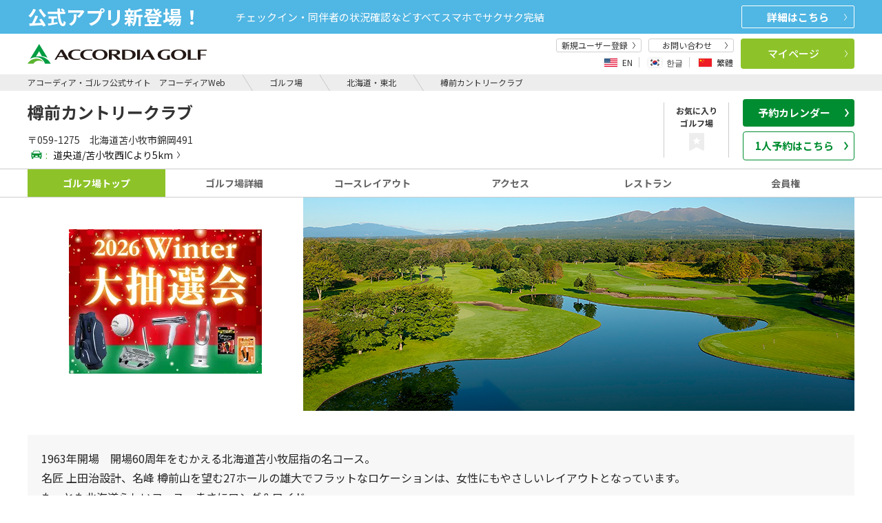

--- FILE ---
content_type: text/html;charset=UTF-8
request_url: https://reserve.accordiagolf.com/golfCourse/hokkaido/tarumae/
body_size: 486044
content:






















<!DOCTYPE html>
<html lang="ja">














<head>
	




















 
 
<script>


	
	
		
	









</script>
 <!-- Google Tag Manager -->
<script>(function(w,d,s,l,i){w[l]=w[l]||[];w[l].push({'gtm.start':
new Date().getTime(),event:'gtm.js'});var f=d.getElementsByTagName(s)[0],
j=d.createElement(s),dl=l!='dataLayer'?'&l='+l:'';j.async=true;j.src=
'//www.googletagmanager.com/gtm.js?id='+i+dl;f.parentNode.insertBefore(j,f);
})(window,document,'script','dataLayer','GTM-NHW3J7');</script>
<!-- End Google Tag Manager -->


	<meta charset="UTF-8">
	<meta http-equiv="X-UA-Compatible" content="IE=edge">
	<meta name="viewport" content="width=device-width">
	<meta name="keywords" content="樽前カントリークラブ,アコーディア,ACCORDIA,ゴルフ,ゴルフ場">
	<meta name="description" content="1963年開場　開場60周年をむかえる北海道苫小牧屈指の名コース。名匠 上田治設計、名峰 樽前山を望む27ホールの雄大でフラットなロケーションは、女性にもやさしいレイアウトとなっています。もっとも北海道らしいコース。まさにロング＆ワイド。太平洋と樽前山、雄大な自然に豪快なショットを楽しめます。">
	<meta name="format-detection" content="telephone=no">
	<meta http-equiv="Content-Type" content="text/html; charset=UTF-8">


<script type="application/ld+json">
{
  "@context": "http://schema.org",
  "@type": "GolfCourse",
  "name": "樽前カントリークラブ",
  "description": "1963年開場　開場60周年をむかえる北海道苫小牧屈指の名コース。名匠 上田治設計、名峰 樽前山を望む27ホールの雄大でフラットなロケーションは、女性にもやさしいレイアウトとなっています。もっとも北海道らしいコース。まさにロング＆ワイド。太平洋と樽前山、雄大な自然に豪快なショットを楽しめます。",
  "telephone": "0144-67-0131",
  "url":"https://reserve.accordiagolf.com/golfCourse/hokkaido/tarumae/",
  "image": "https://www.accordiagolf.com/assets/include/images/logo_header.svg",
  "address": {
   "@type": "PostalAddress",
    "addressCountry": "JP",
    "postalCode": "059-1275",
    "addressRegion": "北海道",
    "addressLocality": "苫小牧市",
    "streetAddress": "錦岡491"
  },
  "paymentAccepted": "・現金・クレジットカード（Visa/Mastercard/JCB/Diners/Amex/銀聯/その他）・電子マネー（PayPay）",
  "openingHoursSpecification": {
    "@type": "OpeningHoursSpecification",
    "opens":"通常：7:00～　冬期：7:30～"
  }
}
</script>


	<link rel="canonical" href="https://reserve.accordiagolf.com/golfCourse/hokkaido/tarumae/">
	
		<title>樽前カントリークラブ｜アコーディア・ゴルフ公式サイト　アコーディアWeb｜北海道苫小牧市</title>
		
	

    
	<link href="/assets_r/include/css/jquery-ui.css" rel="stylesheet" type="text/css" />
	<link href="/assets_r/include/css/jquery-ui-datepicker-fix.css" rel="stylesheet" type="text/css" />
	<link href="/assets_r/include/css/slick.css" rel="stylesheet" type="text/css" />
    
	<link href="/assets_r/include/css/font-awesome.css" rel="stylesheet" type="text/css" />
	<link href="/assets_r/include/css/base.css" rel="stylesheet" type="text/css" />
	<link href="/assets_r/include/css/reservation.css?ver=1.0.4" rel="stylesheet" type="text/css" />
	<link href="/renewal/css/ag-common-1.0.5.css" rel="stylesheet" type="text/css" />

	

	




















 
 
<link href="https://fonts.googleapis.com/css2?family=Noto+Sans+JP:wght@400;500;700;900&amp;display=swap" rel="stylesheet">
<link href="https://fonts.googleapis.com/css?family=Poppins:400,600,800&display=swap" rel="stylesheet" />







<script type="text/javascript" src="/assets_r/include/js/jquery-3.6.2.min.js"></script>
<script type="text/javascript" src="/assets_r/include/js/jquery-migrate-1.4.1.min.js"></script>
<script type="text/javascript" src="/assets_r/include/js/slick.js"></script>

<script type="text/javascript" src="/assets_r/include/js/jquery-ui.min.js"></script>
<script type="text/javascript" src="/assets_r/include/js/reservation.min.js?ver=1.0.1"></script>

<script type="text/javascript" src="/pc/js/agweb-api.js" charset="utf-8"></script>

<script type="text/javascript" src="/renewal/js/ag-common-1.0.0.js"></script>


<script type="text/javascript" src="/pc/js/ag-common.js"></script>



	
	<link href="https://www.accordiagolf.com/assets/include/css/globalnavi.css" rel="stylesheet" type="text/css">
<link href="https://www.accordiagolf.com/assets/include/css/base.css" rel="stylesheet" type="text/css">
<script src="https://www.accordiagolf.com/assets/include/js/globalnavi.min.js" type="text/javascript"></script>


<script>
var ACCORDIA_API = {
		loadArea:function (url, area){
			$.ajax({
				  timeout : 1000000
				, type: "GET"
				, dataType: "html"
				, cache: false
				, url: url
				, beforeSend: function(){}
				, success: function(html){
					if (!html) {
						return;
					}
					if (html == null) {
						return;
					}
					if (html.trim() == "") {
						return;
					}

					if(!area) {
						return;
					}
					area.addClass("is-active")
					area.append(html);
				}
				, error : function(XMLHttpRequest, textStatus, errorThrown){

					if (textStatus == 'timeout') {
						console.log("タイムアウトが発生しました");
					}
					else if (errorThrown =='Not Found'){}
					else {
				        var err = "例外処理発生\n";
				        err = err + "XMLHttpRequest : " + XMLHttpRequest.status +"\n";
						err = err + "textStatus     : " + textStatus + "\n";
						err = err + "errorThrown    : " + errorThrown.message + "\n";
						console.log(err);
					}

				}
			});
		}
	}

	$(function(){
		if (!window.agweb_api) {
			return;
		}
		var info = agweb_api.getUserInfo();
		if (info != null) {

			if (info.loginFlg == '1'){
				$(".l-header").addClass("is-login");
				$(".sp-menu").addClass("is-login");
				$(".agweb_name").text(info.userNm);
				$(".agweb_point").text(info.pointBalance);
				$(".agweb_reserve_count").text(info.reserveCount);
			} else {
				$(".l-header").removeClass("is-login");
			}
		}
	});

	var Url = location.href;
	const pathParts = Url.split('/');
	var languagePath = pathParts[3];

	//遷移先（言語キーが英語、韓国語中国語であればボタン押下で遷移先に移動）
	//PC版

	function globalIdFnc() {
		if (languagePath == "en" || languagePath == "ko" || languagePath == "zh-CHT"){
			var baseUrl = "https://guide.accordiagolf.com/form_reserve.html";

			//ゴルフ場IDを取得
			var paraGolfcid = "132";

			//遷移先URL
			var lastUrl = baseUrl + "?golfcId="  + paraGolfcid+ "&la=" + languagePath;
			window.location.href = lastUrl;
		}
	}
</script>

	
<style>
/** 強制的に表示させないためのスタイル */
/*
body.has-calender .l-header__sp-bottom{display:none;}
.l-header__sp-bottom.-selected.is-active{display:none;}
*/
.o-kv__banner.u-hidden-basic img{width:280px;height:210px;}
@media only screen and (max-width: 767.97px) {
	.o-kv__banner.u-hidden-pcw .o-grid__cell  img{
	    top: 0;
	    left: 0;
	    width: 100vw;
	}
}
@media only screen and (max-width: 1023.97px) and (min-width: 768px){
	.o-kv__banner.u-hidden-pcw .o-grid__cell  img{
	    top: 0;
	    left: 0;
	    width: 100vw;
	    height: calc(100vw /4 * 0.6);
	}
}
.grand-hidden {
    display: none;
}
</style>

		
</head>





<body class="pg-home has-calender">















<script>



</script>
<!-- Google Tag Manager -->
<noscript><iframe src="//www.googletagmanager.com/ns.html?id=GTM-NHW3J7"
height="0" width="0" style="display:none;visibility:hidden"></iframe></noscript>
<!-- End Google Tag Manager -->






	


<div class="l-wrapper">

	
	
	
	

	
    
        
        
        
        	




















 


<style>
.tab-disabled{
    opacity: 0.4;
    cursor: default;
}

.link-disabled{
	pointer-events:none;
}
@media only screen and (min-width: 1200px), print{
  .m-header-nav__link.tab-disabled:hover:after, .m-header-nav__link.is-active.tab-disabled:after {
	    background-color: transparent;
	}
}
@media only screen and (min-width: 1200px), print{
	.m-header-nav__link:hover, .m-header-nav__link.is-active {
		    color: #646464;
	}
}

</style>





<script>
window.golfcId="132";
$(function(){
	$(".m-favorite").click(function(){
		window.location.href=agweb.getMethodUrl('registFavorites');
	});
});
</script>


<script>
function cancelTabl(thisTab){
	var tab = $(thisTab);
	if (tab.hasClass("tab-disabled")){
		return false;
	}
}
</script>

 













 

<script>
  $(function () {
    if (!window.agweb_api) {
      return;
    }
    var info = agweb_api.getUserInfo();
    if (info != null) {
      if (info.loginFlg == '1') {
        $(".l-header").addClass("is-login");
        $(".sp-menu").addClass("is-login");
        $(".agweb_name").text(info.userNm);
        $(".agweb_point").text(info.pointBalance);
        $(".agweb_reserve_count").text(info.reserveCount);
        $(".agweb_coupon_count").text(info.couponCount);
        $(".coup").addClass("is-login");
      }
      else {
        $(".l-header").removeClass("is-login");
      }
    }
  });
</script>
<script type="text/javascript" src="https://www.accordiagolf.com/assets/include/js/comma.js" charset="utf-8"></script>


<nav id="drawer" class="l-drawer sp-menu -standard js-cmn-drawer u-hidden-pcw" aria-hidden="true" style="display:none;">
    <div class="l-drawer__main">
        <button type="button" class="l-drawer__close js-cmn-drawer-close"></button>
        <div class="l-drawer__head-btns">
            <a href="/" class="l-drawer__main__logo"><img src="https://www.accordiagolf.com/assets/include/images/logo_main.svg" alt="Accrdia Golf" width="167" height="24"></a>
        </div>
        
        <div class="l-drawer__head-btns">
            <div class="m-lang-link -drawer" id="js-cmn-lang-change">
                <div class="m-lang-link__inner" id="js-cmn-lang-change__modal">
                    <div class="m-lang-link__items" id="js-cmn-lang-change__select-langs">
                        <button type="button" class="m-lang-link__item -lang-en js-cmn-header-modal-open " data-target="modal-lang-change-en" data-lang="en">
                            <span class="m-lang-link__imgbox"><img src="https://www.accordiagolf.com/assets/include/images/header/icon_en.png" alt="" class="m-lang-link__img"></span>
                            <span class="m-lang-link__name">EN</span>
                        </button>
                        <button type="button" class="m-lang-link__item -lang-ko js-cmn-header-modal-open" data-target="modal-lang-change-ko" data-lang="ko">
                            <span class="m-lang-link__imgbox"><img src="https://www.accordiagolf.com/assets/include/images/header/icon_ko.png" alt="" class="m-lang-link__img"></span>
                            <span class="m-lang-link__name">한글</span>
                        </button>
                        <button type="button" class="m-lang-link__item -lang-chs js-cmn-header-modal-open " data-target="modal-lang-change-zh" data-lang="zh-CHT">
                            <span class="m-lang-link__imgbox"><img src="https://www.accordiagolf.com/assets/include/images/header/icon_chs.png" alt="" class="m-lang-link__img"></span>
                            <span class="m-lang-link__name">繁體</span>
                        </button>
                    </div>
                </div>
            </div>
        </div>
        <div class="l-drawer__login m-login-menu -bg-gray -sp-menu u-pl10 u-pr10">
            <div class="m-login-menu__name"><span class="m-login-menu__name-em -bold agweb_name"></span>様</div>
            <div class="m-login-menu__unit">
                <div class="m-login-menu__item -half -txt-right u-pr5">
                    <div class="m-login-menu__txt a-badge-cmn -green -standard"><span class="agweb_point"></span>
                        <p class="a-badge-cmn__badge u-ml5">P</p>
                    </div>
                </div>
                <div class="m-login-menu__item u-pr5">
                    <div class="m-login-menu__txt a-badge-cmn -red -standard">クーポン<span class="a-badge-cmn__badge agweb_coupon_count"></span></div>
                </div>
                <div class="m-login-menu__item">
                    <div class="m-login-menu__txt a-badge-cmn -red -standard">ご予約<span class="a-badge-cmn__badge agweb_reserve_count"></span></div>
                </div>
            </div>
        </div>

        <ul class="l-drawer__list">
            <li class="l-drawer__list__item -col1">
                <a href="https://reserve.accordiagolf.com/sps/userRegistSPS/" class="l-drawer__list__item__link">
                    新規ユーザー登録
                </a>
            </li>
        </ul>
        <div class="l-drawer__middle">
            <div class="l-drawer__middle__btns u-mt15">
                <a href="javascript:void(0);" class="a-btn-cmn -orange -size-md-26 -arrow-right -fw-500 -block u-mr5 js-cmn-reserve-menu-btn-sp">予約
                    <svg xmlns="http://www.w3.org/2000/svg" viewBox="0 0 8.367 20.539" class="a-btn-cmn__arrow">
                        <path d="M-2737.993-1255.1l-7.341,9.783,7.341,10.164" transform="translate(-2737.588 -1234.861) rotate(180)" fill="none"></path>
                    </svg>
                </a>
                <a href="https://reserve.accordiagolf.com/reserveStateList/" class="a-btn-cmn -lightgreen-02 -size-md-26 -arrow-right -fw-500 -block u-ml5">マイページ
                    <svg xmlns="http://www.w3.org/2000/svg" viewBox="0 0 8.367 20.539" class="a-btn-cmn__arrow">
                        <path d="M-2737.993-1255.1l-7.341,9.783,7.341,10.164" transform="translate(-2737.588 -1234.861) rotate(180)" fill="none"></path>
                    </svg>
                </a>
            </div>
        </div>
        <div class="l-drawer__content u-mt15">
            <div class="l-drawer__menu">
                <ul class="menu" id="drawer-menu">
                    <li class="menu-item -gc"><a href="https://reserve.accordiagolf.com/golfCourseList/">ゴルフ場</a></li>
                    <li class="menu-item -grand"><a href="https://www.accordiagolf.com/grand/">GRAND</a></li>
                    <li class="menu-item -practice"><a href="https://sp.agweb.cc/range/" target="_blank">練習場・スクール</a></li>
                    <li class="menu-item -member"><a href="https://www.accordiagolf.com/sp/membership/">会員権</a></li>
                    <li class="menu-item -point"><a href="https://www.accordiagolf.com/sp/point/">ポイントカード</a></li>
                </ul>
            </div>
        </div>
        <div class="l-drawer__contact u-mt15 u-ml10 u-mr10">
            <a href="https://faq.accordiagolf.com/" class="a-btn-cmn -border-rounded">お問い合わせ
                <svg xmlns="http://www.w3.org/2000/svg" width="4" height="9" class="a-btn-cmn__arrow">
                    <path fill="none" d="m.418 9.274 3-4.414-3-4.586" data-name="パス 64063" />
                </svg>
            </a>
        </div>
    </div>
</nav>

<div class="l-drawer__shade -standard-shade u-hidden-pcw js-cmn-drawer-close js-cmn-drawer__shade" style="display:none;"></div>



<!--オンライン予約のSPメニュー-->
<div class="o-menu -sp -scroll js-cmn-reserve-menu u-hidden-pcw">
  <div class="m-menu -start">
    <div class="m-menu__inner">
      <span class="m-menu__txt">予約</span>
      <button class="m-menu__close js-cmn-reserve-menu-close-sp"><img src="/assets/include/images/close_white_2.svg" alt="閉じる" aria-label="close" class="m-menu__close__icon"></button>
    </div>
  </div>
  <div class="o-online -normal -sp-drawer">
    <div class="o-tab-cmn js-cmn-tab-rv o-online__wrap -low -normal">

      <div class="o-tab-cmn__inner -search -border-none">
        <!--sp予約選択タブ-->
        <ul class="o-online__tab m-tab-list-cmn -sp u-mt20 u-mb20" role="tablist">
          <li class="o-online__tab__item m-tab-list-cmn__item is-active" role="tab">
            <a href="#tab-plan-sp2" class="m-tab-list-cmn__link is-active js-cmn-tab-rv__item is-active"><span>通常予約</span></a>
          </li>
          <li class="o-online__tab__item m-tab-list-cmn__item" role="tab">
            <a href="#tab-one-sp2" class="m-tab-list-cmn__link js-cmn-tab-rv__item"><span>1人予約</span></a>
          </li>
          <li class="o-online__tab__item m-tab-list-cmn__item" role="tab">
            <a href="#tab-withgolf-sp2" class="m-tab-list-cmn__link js-cmn-tab-rv__item"><span>withGolf</span></a>
          </li>
        </ul>

        <!-- sp検索窓 -->
        <!-- sp通常プラン検索窓 -->
        <div id="tab-plan-sp2"
          class="o-online__panel-sp o-tab-cmn__panel -reserve-menu is-active js-cmn-tab-rv__panel js-cmn-area-wrapper"
          role="tabpanel" aria-hidden="false">
          <div id="planSearch-cmn-normalSP" class="js-cmn-suggest" data-source-url="https://reserve.accordiagolf.com/api/golfc/listJson">
            <input type="hidden" name="selectedPrefs" value="" class="js-cmn-suggest__prefs js-cmn-area-online__prefs">
            <div class="m-input-icon-cmn -area">
              <input type="text"
                class="a-form-txt-cmn -arrow-black -online-reserve -underline -menu-input -has-icon -top-line js-cmn-area-select-sp js-cmn-area-online-input js-cmn-area-online-input-plan"
                placeholder="エリア/都道府県" name="area[]" readonly="readonly" />
            </div>
            <div class="o-online__area-list-sp js-cmn-area-sp js-cmn-reserve-menu-window-sp js-cmn-area-checked">
              <div class="m-menu -plan-area">
                <button class="m-menu__back js-cmn-reserve-menu-back"><svg xmlns="http://www.w3.org/2000/svg" width="7"
                    height="16">
                    <path fill="#fff" d="m5.997 16.004-6-8.148 6-7.852 1.015.768-5.425 7.095 5.432 7.381Z"
                      data-name="パス 56480" />
                  </svg>
                </button>
                <span class="m-menu__txt">場所を絞り込む</span>
                <button class="m-menu__close js-cmn-reserve-menu-close-sp"><img
                    src="/assets/include/images/close_white_2.svg" alt="閉じる" aria-label="close"
                    class="m-menu__close__icon"></button>
              </div>
              <div class="o-online__area-list-sp__clear m-menu-clear">
                <div class="m-menu-clear__txt">複数選択可</div>
                <button type="button" name="area[]" class="m-menu-clear__btn a-btn-cmn js-cmn-area-pref-clear -clear2">クリア</button>
              </div>
              <div class="o-select-area-cmn">
                <div class="o-select-area-cmn__main">
                  <div class="m-acc-incheck-cmn -normal">
                    <div class="m-acc-incheck-cmn__inner">
                      
                      <div class="m-acc-incheck-cmn__inner__box">
                        <label class="m-acc-incheck-cmn__inner__box__check a-form-check-cmn -area-search js-cmn-area-online-area-list" aria-label="北海道・東北すべて"><input type="checkbox"
                            name="area[]" value="北海道・東北すべて" data-area-area="1" class="a-form-check-cmn__input js-cmn-area-sp-area js-cmn-area-unit-checked" /><span
                            class="a-form-check-cmn__mark u-mr10"></span>
                        </label>
                        <div class="m-acc-incheck-cmn__ttl js-cmn-acc">
                          <span class="m-acc-incheck-cmn__ttl__label">北海道・東北すべて</span>
                        </div>
                        <div class="m-acc-incheck-cmn__cont">
                          <ul class="m-acc-incheck-cmn__list js-cmn-area-online-pref-list u-mb10">
                            
                            <li class="m-acc-incheck-cmn__item">
                              <label class="m-acc-incheck-cmn__item__check a-form-check-cmn -area-search"><input type="checkbox"
                                  name="pref[]" value="北海道" data-area-area="1" data-area-pref="1"
                                  class="a-form-check-cmn__input" /><span class="a-form-check-cmn__mark u-mr10"></span>
                                北海道</label>
                            </li>
                            
                            <li class="m-acc-incheck-cmn__item">
                              <label class="m-acc-incheck-cmn__item__check a-form-check-cmn -area-search"><input type="checkbox"
                                  name="pref[]" value="宮城県" data-area-area="1" data-area-pref="4"
                                  class="a-form-check-cmn__input" /><span class="a-form-check-cmn__mark u-mr10"></span>
                                宮城県</label>
                            </li>
                            
                            <li class="m-acc-incheck-cmn__item">
                              <label class="m-acc-incheck-cmn__item__check a-form-check-cmn -area-search"><input type="checkbox"
                                  name="pref[]" value="山形県" data-area-area="1" data-area-pref="6"
                                  class="a-form-check-cmn__input" /><span class="a-form-check-cmn__mark u-mr10"></span>
                                山形県</label>
                            </li>
                            
                            <li class="m-acc-incheck-cmn__item">
                              <label class="m-acc-incheck-cmn__item__check a-form-check-cmn -area-search"><input type="checkbox"
                                  name="pref[]" value="福島県" data-area-area="1" data-area-pref="7"
                                  class="a-form-check-cmn__input" /><span class="a-form-check-cmn__mark u-mr10"></span>
                                福島県</label>
                            </li>
                            
                          </ul>
                        </div>
                      </div>
                      
                      <div class="m-acc-incheck-cmn__inner__box">
                        <label class="m-acc-incheck-cmn__inner__box__check a-form-check-cmn -area-search js-cmn-area-online-area-list" aria-label="関東・甲信越すべて"><input type="checkbox"
                            name="area[]" value="関東・甲信越すべて" data-area-area="2" class="a-form-check-cmn__input js-cmn-area-sp-area js-cmn-area-unit-checked" /><span
                            class="a-form-check-cmn__mark u-mr10"></span>
                        </label>
                        <div class="m-acc-incheck-cmn__ttl js-cmn-acc">
                          <span class="m-acc-incheck-cmn__ttl__label">関東・甲信越すべて</span>
                        </div>
                        <div class="m-acc-incheck-cmn__cont">
                          <ul class="m-acc-incheck-cmn__list js-cmn-area-online-pref-list u-mb10">
                            
                            <li class="m-acc-incheck-cmn__item">
                              <label class="m-acc-incheck-cmn__item__check a-form-check-cmn -area-search"><input type="checkbox"
                                  name="pref[]" value="茨城県" data-area-area="2" data-area-pref="8"
                                  class="a-form-check-cmn__input" /><span class="a-form-check-cmn__mark u-mr10"></span>
                                茨城県</label>
                            </li>
                            
                            <li class="m-acc-incheck-cmn__item">
                              <label class="m-acc-incheck-cmn__item__check a-form-check-cmn -area-search"><input type="checkbox"
                                  name="pref[]" value="栃木県" data-area-area="2" data-area-pref="9"
                                  class="a-form-check-cmn__input" /><span class="a-form-check-cmn__mark u-mr10"></span>
                                栃木県</label>
                            </li>
                            
                            <li class="m-acc-incheck-cmn__item">
                              <label class="m-acc-incheck-cmn__item__check a-form-check-cmn -area-search"><input type="checkbox"
                                  name="pref[]" value="群馬県" data-area-area="2" data-area-pref="10"
                                  class="a-form-check-cmn__input" /><span class="a-form-check-cmn__mark u-mr10"></span>
                                群馬県</label>
                            </li>
                            
                            <li class="m-acc-incheck-cmn__item">
                              <label class="m-acc-incheck-cmn__item__check a-form-check-cmn -area-search"><input type="checkbox"
                                  name="pref[]" value="埼玉県" data-area-area="2" data-area-pref="11"
                                  class="a-form-check-cmn__input" /><span class="a-form-check-cmn__mark u-mr10"></span>
                                埼玉県</label>
                            </li>
                            
                            <li class="m-acc-incheck-cmn__item">
                              <label class="m-acc-incheck-cmn__item__check a-form-check-cmn -area-search"><input type="checkbox"
                                  name="pref[]" value="千葉県" data-area-area="2" data-area-pref="12"
                                  class="a-form-check-cmn__input" /><span class="a-form-check-cmn__mark u-mr10"></span>
                                千葉県</label>
                            </li>
                            
                            <li class="m-acc-incheck-cmn__item">
                              <label class="m-acc-incheck-cmn__item__check a-form-check-cmn -area-search"><input type="checkbox"
                                  name="pref[]" value="東京都" data-area-area="2" data-area-pref="13"
                                  class="a-form-check-cmn__input" /><span class="a-form-check-cmn__mark u-mr10"></span>
                                東京都</label>
                            </li>
                            
                            <li class="m-acc-incheck-cmn__item">
                              <label class="m-acc-incheck-cmn__item__check a-form-check-cmn -area-search"><input type="checkbox"
                                  name="pref[]" value="神奈川県" data-area-area="2" data-area-pref="14"
                                  class="a-form-check-cmn__input" /><span class="a-form-check-cmn__mark u-mr10"></span>
                                神奈川県</label>
                            </li>
                            
                            <li class="m-acc-incheck-cmn__item">
                              <label class="m-acc-incheck-cmn__item__check a-form-check-cmn -area-search"><input type="checkbox"
                                  name="pref[]" value="新潟県" data-area-area="2" data-area-pref="15"
                                  class="a-form-check-cmn__input" /><span class="a-form-check-cmn__mark u-mr10"></span>
                                新潟県</label>
                            </li>
                            
                            <li class="m-acc-incheck-cmn__item">
                              <label class="m-acc-incheck-cmn__item__check a-form-check-cmn -area-search"><input type="checkbox"
                                  name="pref[]" value="山梨県" data-area-area="2" data-area-pref="19"
                                  class="a-form-check-cmn__input" /><span class="a-form-check-cmn__mark u-mr10"></span>
                                山梨県</label>
                            </li>
                            
                            <li class="m-acc-incheck-cmn__item">
                              <label class="m-acc-incheck-cmn__item__check a-form-check-cmn -area-search"><input type="checkbox"
                                  name="pref[]" value="静岡県" data-area-area="2" data-area-pref="22"
                                  class="a-form-check-cmn__input" /><span class="a-form-check-cmn__mark u-mr10"></span>
                                静岡県</label>
                            </li>
                            
                          </ul>
                        </div>
                      </div>
                      
                      <div class="m-acc-incheck-cmn__inner__box">
                        <label class="m-acc-incheck-cmn__inner__box__check a-form-check-cmn -area-search js-cmn-area-online-area-list" aria-label="中部・東海・北陸すべて"><input type="checkbox"
                            name="area[]" value="中部・東海・北陸すべて" data-area-area="3" class="a-form-check-cmn__input js-cmn-area-sp-area js-cmn-area-unit-checked" /><span
                            class="a-form-check-cmn__mark u-mr10"></span>
                        </label>
                        <div class="m-acc-incheck-cmn__ttl js-cmn-acc">
                          <span class="m-acc-incheck-cmn__ttl__label">中部・東海・北陸すべて</span>
                        </div>
                        <div class="m-acc-incheck-cmn__cont">
                          <ul class="m-acc-incheck-cmn__list js-cmn-area-online-pref-list u-mb10">
                            
                            <li class="m-acc-incheck-cmn__item">
                              <label class="m-acc-incheck-cmn__item__check a-form-check-cmn -area-search"><input type="checkbox"
                                  name="pref[]" value="愛知県" data-area-area="3" data-area-pref="23"
                                  class="a-form-check-cmn__input" /><span class="a-form-check-cmn__mark u-mr10"></span>
                                愛知県</label>
                            </li>
                            
                            <li class="m-acc-incheck-cmn__item">
                              <label class="m-acc-incheck-cmn__item__check a-form-check-cmn -area-search"><input type="checkbox"
                                  name="pref[]" value="三重県" data-area-area="3" data-area-pref="24"
                                  class="a-form-check-cmn__input" /><span class="a-form-check-cmn__mark u-mr10"></span>
                                三重県</label>
                            </li>
                            
                            <li class="m-acc-incheck-cmn__item">
                              <label class="m-acc-incheck-cmn__item__check a-form-check-cmn -area-search"><input type="checkbox"
                                  name="pref[]" value="岐阜県" data-area-area="3" data-area-pref="21"
                                  class="a-form-check-cmn__input" /><span class="a-form-check-cmn__mark u-mr10"></span>
                                岐阜県</label>
                            </li>
                            
                            <li class="m-acc-incheck-cmn__item">
                              <label class="m-acc-incheck-cmn__item__check a-form-check-cmn -area-search"><input type="checkbox"
                                  name="pref[]" value="石川県" data-area-area="3" data-area-pref="17"
                                  class="a-form-check-cmn__input" /><span class="a-form-check-cmn__mark u-mr10"></span>
                                石川県</label>
                            </li>
                            
                            <li class="m-acc-incheck-cmn__item">
                              <label class="m-acc-incheck-cmn__item__check a-form-check-cmn -area-search"><input type="checkbox"
                                  name="pref[]" value="福井県" data-area-area="3" data-area-pref="18"
                                  class="a-form-check-cmn__input" /><span class="a-form-check-cmn__mark u-mr10"></span>
                                福井県</label>
                            </li>
                            
                          </ul>
                        </div>
                      </div>
                      
                      <div class="m-acc-incheck-cmn__inner__box">
                        <label class="m-acc-incheck-cmn__inner__box__check a-form-check-cmn -area-search js-cmn-area-online-area-list" aria-label="近畿すべて"><input type="checkbox"
                            name="area[]" value="近畿すべて" data-area-area="4" class="a-form-check-cmn__input js-cmn-area-sp-area js-cmn-area-unit-checked" /><span
                            class="a-form-check-cmn__mark u-mr10"></span>
                        </label>
                        <div class="m-acc-incheck-cmn__ttl js-cmn-acc">
                          <span class="m-acc-incheck-cmn__ttl__label">近畿すべて</span>
                        </div>
                        <div class="m-acc-incheck-cmn__cont">
                          <ul class="m-acc-incheck-cmn__list js-cmn-area-online-pref-list u-mb10">
                            
                            <li class="m-acc-incheck-cmn__item">
                              <label class="m-acc-incheck-cmn__item__check a-form-check-cmn -area-search"><input type="checkbox"
                                  name="pref[]" value="滋賀県" data-area-area="4" data-area-pref="25"
                                  class="a-form-check-cmn__input" /><span class="a-form-check-cmn__mark u-mr10"></span>
                                滋賀県</label>
                            </li>
                            
                            <li class="m-acc-incheck-cmn__item">
                              <label class="m-acc-incheck-cmn__item__check a-form-check-cmn -area-search"><input type="checkbox"
                                  name="pref[]" value="京都府" data-area-area="4" data-area-pref="26"
                                  class="a-form-check-cmn__input" /><span class="a-form-check-cmn__mark u-mr10"></span>
                                京都府</label>
                            </li>
                            
                            <li class="m-acc-incheck-cmn__item">
                              <label class="m-acc-incheck-cmn__item__check a-form-check-cmn -area-search"><input type="checkbox"
                                  name="pref[]" value="大阪府" data-area-area="4" data-area-pref="27"
                                  class="a-form-check-cmn__input" /><span class="a-form-check-cmn__mark u-mr10"></span>
                                大阪府</label>
                            </li>
                            
                            <li class="m-acc-incheck-cmn__item">
                              <label class="m-acc-incheck-cmn__item__check a-form-check-cmn -area-search"><input type="checkbox"
                                  name="pref[]" value="兵庫県" data-area-area="4" data-area-pref="28"
                                  class="a-form-check-cmn__input" /><span class="a-form-check-cmn__mark u-mr10"></span>
                                兵庫県</label>
                            </li>
                            
                            <li class="m-acc-incheck-cmn__item">
                              <label class="m-acc-incheck-cmn__item__check a-form-check-cmn -area-search"><input type="checkbox"
                                  name="pref[]" value="奈良県" data-area-area="4" data-area-pref="29"
                                  class="a-form-check-cmn__input" /><span class="a-form-check-cmn__mark u-mr10"></span>
                                奈良県</label>
                            </li>
                            
                            <li class="m-acc-incheck-cmn__item">
                              <label class="m-acc-incheck-cmn__item__check a-form-check-cmn -area-search"><input type="checkbox"
                                  name="pref[]" value="和歌山県" data-area-area="4" data-area-pref="30"
                                  class="a-form-check-cmn__input" /><span class="a-form-check-cmn__mark u-mr10"></span>
                                和歌山県</label>
                            </li>
                            
                          </ul>
                        </div>
                      </div>
                      
                      <div class="m-acc-incheck-cmn__inner__box">
                        <label class="m-acc-incheck-cmn__inner__box__check a-form-check-cmn -area-search js-cmn-area-online-area-list" aria-label="中国すべて"><input type="checkbox"
                            name="area[]" value="中国すべて" data-area-area="5" class="a-form-check-cmn__input js-cmn-area-sp-area js-cmn-area-unit-checked" /><span
                            class="a-form-check-cmn__mark u-mr10"></span>
                        </label>
                        <div class="m-acc-incheck-cmn__ttl js-cmn-acc">
                          <span class="m-acc-incheck-cmn__ttl__label">中国すべて</span>
                        </div>
                        <div class="m-acc-incheck-cmn__cont">
                          <ul class="m-acc-incheck-cmn__list js-cmn-area-online-pref-list u-mb10">
                            
                            <li class="m-acc-incheck-cmn__item">
                              <label class="m-acc-incheck-cmn__item__check a-form-check-cmn -area-search"><input type="checkbox"
                                  name="pref[]" value="島根県" data-area-area="5" data-area-pref="32"
                                  class="a-form-check-cmn__input" /><span class="a-form-check-cmn__mark u-mr10"></span>
                                島根県</label>
                            </li>
                            
                            <li class="m-acc-incheck-cmn__item">
                              <label class="m-acc-incheck-cmn__item__check a-form-check-cmn -area-search"><input type="checkbox"
                                  name="pref[]" value="広島県" data-area-area="5" data-area-pref="34"
                                  class="a-form-check-cmn__input" /><span class="a-form-check-cmn__mark u-mr10"></span>
                                広島県</label>
                            </li>
                            
                            <li class="m-acc-incheck-cmn__item">
                              <label class="m-acc-incheck-cmn__item__check a-form-check-cmn -area-search"><input type="checkbox"
                                  name="pref[]" value="山口県" data-area-area="5" data-area-pref="35"
                                  class="a-form-check-cmn__input" /><span class="a-form-check-cmn__mark u-mr10"></span>
                                山口県</label>
                            </li>
                            
                          </ul>
                        </div>
                      </div>
                      
                      <div class="m-acc-incheck-cmn__inner__box">
                        <label class="m-acc-incheck-cmn__inner__box__check a-form-check-cmn -area-search js-cmn-area-online-area-list" aria-label="九州・沖縄すべて"><input type="checkbox"
                            name="area[]" value="九州・沖縄すべて" data-area-area="6" class="a-form-check-cmn__input js-cmn-area-sp-area js-cmn-area-unit-checked" /><span
                            class="a-form-check-cmn__mark u-mr10"></span>
                        </label>
                        <div class="m-acc-incheck-cmn__ttl js-cmn-acc">
                          <span class="m-acc-incheck-cmn__ttl__label">九州・沖縄すべて</span>
                        </div>
                        <div class="m-acc-incheck-cmn__cont">
                          <ul class="m-acc-incheck-cmn__list js-cmn-area-online-pref-list u-mb10">
                            
                            <li class="m-acc-incheck-cmn__item">
                              <label class="m-acc-incheck-cmn__item__check a-form-check-cmn -area-search"><input type="checkbox"
                                  name="pref[]" value="福岡県" data-area-area="6" data-area-pref="40"
                                  class="a-form-check-cmn__input" /><span class="a-form-check-cmn__mark u-mr10"></span>
                                福岡県</label>
                            </li>
                            
                            <li class="m-acc-incheck-cmn__item">
                              <label class="m-acc-incheck-cmn__item__check a-form-check-cmn -area-search"><input type="checkbox"
                                  name="pref[]" value="佐賀県" data-area-area="6" data-area-pref="41"
                                  class="a-form-check-cmn__input" /><span class="a-form-check-cmn__mark u-mr10"></span>
                                佐賀県</label>
                            </li>
                            
                            <li class="m-acc-incheck-cmn__item">
                              <label class="m-acc-incheck-cmn__item__check a-form-check-cmn -area-search"><input type="checkbox"
                                  name="pref[]" value="長崎県" data-area-area="6" data-area-pref="42"
                                  class="a-form-check-cmn__input" /><span class="a-form-check-cmn__mark u-mr10"></span>
                                長崎県</label>
                            </li>
                            
                            <li class="m-acc-incheck-cmn__item">
                              <label class="m-acc-incheck-cmn__item__check a-form-check-cmn -area-search"><input type="checkbox"
                                  name="pref[]" value="熊本県" data-area-area="6" data-area-pref="43"
                                  class="a-form-check-cmn__input" /><span class="a-form-check-cmn__mark u-mr10"></span>
                                熊本県</label>
                            </li>
                            
                            <li class="m-acc-incheck-cmn__item">
                              <label class="m-acc-incheck-cmn__item__check a-form-check-cmn -area-search"><input type="checkbox"
                                  name="pref[]" value="大分県" data-area-area="6" data-area-pref="44"
                                  class="a-form-check-cmn__input" /><span class="a-form-check-cmn__mark u-mr10"></span>
                                大分県</label>
                            </li>
                            
                            <li class="m-acc-incheck-cmn__item">
                              <label class="m-acc-incheck-cmn__item__check a-form-check-cmn -area-search"><input type="checkbox"
                                  name="pref[]" value="宮崎県" data-area-area="6" data-area-pref="45"
                                  class="a-form-check-cmn__input" /><span class="a-form-check-cmn__mark u-mr10"></span>
                                宮崎県</label>
                            </li>
                            
                            <li class="m-acc-incheck-cmn__item">
                              <label class="m-acc-incheck-cmn__item__check a-form-check-cmn -area-search"><input type="checkbox"
                                  name="pref[]" value="鹿児島県" data-area-area="6" data-area-pref="46"
                                  class="a-form-check-cmn__input" /><span class="a-form-check-cmn__mark u-mr10"></span>
                                鹿児島県</label>
                            </li>
                            
                            <li class="m-acc-incheck-cmn__item">
                              <label class="m-acc-incheck-cmn__item__check a-form-check-cmn -area-search"><input type="checkbox"
                                  name="pref[]" value="沖縄県" data-area-area="6" data-area-pref="47"
                                  class="a-form-check-cmn__input" /><span class="a-form-check-cmn__mark u-mr10"></span>
                                沖縄県</label>
                            </li>
                            
                          </ul>
                        </div>
                      </div>
                      
                    </div>
                  </div>
                </div>
                <div class="o-select-area-cmn__bottom m-anchor-cmn -flex -online u-hidden-pcw">
                  <button type="reset" class="a-btn-cmn -arrow-right -block -border-green -online u-mr15 js-cmn-area-pref-clear">キャンセル</button>
                  <button class="a-btn-cmn -arrow-right -on-off -size-md-26-2 -block js-cmn-area-decide-sp js-cmn-set-area is-active">決定</button>
                  <!-- エリア選択後にis-activeクラスが付く -->
                </div>
              </div>
            </div>
            <div class="o-online__date-sp">
              <div class="m-input-icon-cmn -date -sm">
                <input type="text" class="a-form-txt-cmn -arrow-black -online-reserve -underline -menu-input -has-icon js-cmn-play-date_btn_sp" placeholder="2023年10月28日" name="" readonly="readonly" />
                <input type="hidden" class="js-cmn-play-date_btn_date" value="" />
              </div>

            </div>
            <div class="o-online__date-menu-sp js-cmn-play-date_menu_sp js-cmn-reserve-menu-window-sp">
              <div class="m-menu -plan-area">
                <button class="m-menu__back js-cmn-reserve-menu-back"><svg xmlns="http://www.w3.org/2000/svg" width="7"
                    height="16">
                    <path fill="#fff" d="m5.997 16.004-6-8.148 6-7.852 1.015.768-5.425 7.095 5.432 7.381Z"
                      data-name="パス 56480" />
                  </svg>
                </button>
                <span class="m-menu__txt">日付を絞り込む</span>
                <button class="m-menu__close js-cmn-reserve-menu-close-sp"><img
                    src="/assets/include/images/close_white_2.svg" alt="閉じる" aria-label="close"
                    class="m-menu__close__icon"></button>
              </div>
              <div class="o-schedule-cmn o-tab-cmn u-hidden-pcw js-cmn-tab u-mt20 u-pl15 u-pr15">
                <div class="o-schedule-cmn__tab m-tab-list-cmn -calender -has-btn">
                  <div class="m-tab-list-cmn__main">
                    <div class="swiper js-cmn-play-date-tab-carousel">
                      <ul class="swiper-wrapper" role="tablist"></ul>
                    </div>
                    <div class="swiper-button-prev m-tab-list-cmn__btn a-btn -controller -prev"></div>
                    <div class="swiper-button-next m-tab-list-cmn__btn a-btn -controller -next"></div>
                  </div>
                </div>

                <div class="o-schedule-cmn__main"></div>

              </div>
            </div>
            <div class="o-online__refine m-acc-cmn -input-acc">
              <dl class="m-acc-cmn__item">
                <dt class="m-acc-cmn__heading js-cmn-acc">
                  <div class="m-input-icon-cmn -rounded-setting ">
                    <input type="text" class="o-menu__scroll a-form-txt-cmn -online-reserve -underline -menu-input -has-icon js-cmn-acc-btn"
                      placeholder="さらに条件を追加" name="" readonly="readonly" />
                  </div>
                </dt>
                <dd class="m-acc-cmn__cont">
                  <div class="m-acc-cmn__cont__refine">
                    <dl class="m-detailbox -border-bottm u-pt15">
                      <dt>スタート時間</dt>
                      <dd>
                        <ul class="js-cmn-v-select -multi-selectable">
                          <input type="hidden" name="start_time" class="js-cmn-v-select__input" />
                          <li><button
                              class="a-btn-cmn -v-select -narrow js-cmn-v-select__option planSearch-cmn-Time-normalSP-0 planSearch-cmn-Time-normalSP-1 planSearch-cmn-Time-normalSP-2"
                              data-option="6">～6時台</button></li>
                          <li><button class="a-btn-cmn -v-select -narrow js-cmn-v-select__option planSearch-cmn-Time-normalSP-3"
                              data-option="7">7時台</button></li>
                          <li><button class="a-btn-cmn -v-select -narrow js-cmn-v-select__option planSearch-cmn-Time-normalSP-4"
                              data-option="8">8時台</button></li>
                          <li><button class="a-btn-cmn -v-select -narrow js-cmn-v-select__option planSearch-cmn-Time-normalSP-5"
                              data-option="9">9時台</button></li>
                          <li><button class="a-btn-cmn -v-select -narrow js-cmn-v-select__option planSearch-cmn-Time-normalSP-6"
                              data-option="10">10時台</button></li>
                          <li><button
                              class="a-btn-cmn -v-select -narrow js-cmn-v-select__option planSearch-cmn-Time-normalSP-7 planSearch-cmn-Time-normalSP-8 planSearch-cmn-Time-normalSP-9 planSearch-cmn-Time-normalSP-10 planSearch-cmn-Time-normalSP-11 planSearch-cmn-Time-normalSP-12"
                              data-option="11">11時台～</button></li>
                        </ul>
                      </dd>
                      <dt>よく利用される条件</dt>
                      <dd>
                        <ul class="js-cmn-v-select -multi-selectable">
                          <input type="hidden" name="start_time" class="js-cmn-v-select__input" />
                          <li><button class="a-btn-cmn -v-select -narrow js-cmn-v-select__option planSearch-cmn-Style-normalSP-7"
                              data-option="0.5R除く">0.5R除く</button></li>
                          <li><button class="a-btn-cmn -v-select -narrow js-cmn-v-select__option planSearch-cmn-Style-normalSP-1" data-option="食事付">食事付</button>
                          </li>
                          <li><button class="a-btn-cmn -v-select -narrow js-cmn-v-select__option planSearch-cmn-Style-normalSP-2"
                              data-option="キャディ付">キャディ付</button></li>
                          <li><button class="a-btn-cmn -v-select -narrow js-cmn-v-select__option planSearch-cmn-Style-normalSP-0"
                              data-option="2サム保証">2サム保証</button></li>
                          <li><button class="a-btn-cmn -v-select -narrow js-cmn-v-select__option planSearch-cmn-Style-normalSP-9"
                              data-option="3サム保証">3サム保証</button></li>
                          <li><button class="a-btn-cmn -v-select -narrow js-cmn-v-select__option planSearch-cmn-Style-normalSP-14"
                              data-option="得トク1000（翌月ご予約）">得トク1000（翌月ご予約）</button></li>
                          <li><button class="a-btn-cmn -v-select -narrow js-cmn-v-select__option planSearch-cmn-Style-normalSP-15"
                              data-option="早割（翌々月以降のご予約）">早割（翌々月以降のご予約）</button></li>
                          <li><button class="a-btn -v-select js-cmn-v-select__option planSearch-cmn-Style-normalSP-16"
                            data-option="CoolCart">Cool Cart</button></li>
                          <li><button class="a-btn -v-select js-cmn-v-select__option planSearch-cmn-Style-normalSP-17"
                            data-option="ナイトゴルフ">ナイトゴルフ</button></li>
                        </ul>
                      </dd>
                      <dt>プレースタイル</dt>
                      <dd>
                        <ul class="js-cmn-v-select -multi-selectable">
                          <input type="hidden" name="start_time" class="js-cmn-v-select__input" />
                          <li><button class="a-btn-cmn -v-select -narrow js-cmn-v-select__option planSearch-cmn-Style-normalSP-12"
                              data-option="一人からでも予約可">一人からでも予約可</button></li>
                          <li><button class="a-btn-cmn -v-select -narrow js-cmn-v-select__option planSearch-cmn-Style-normalSP-10"
                              data-option="午前スループレー">午前スループレー</button></li>
                          <li><button class="a-btn-cmn -v-select -narrow js-cmn-v-select__option planSearch-cmn-Style-normalSP-11"
                              data-option="午後スループレー">午後スループレー</button></li>
                          <li><button class="a-btn-cmn -v-select -narrow js-cmn-v-select__option planSearch-cmn-Style-normalSP-4"
                              data-option="宿泊付">宿泊付</button></li>
                          <li><button class="a-btn-cmn -v-select -narrow js-cmn-v-select__option planSearch-cmn-Style-normalSP-6"
                              data-option="レッスン">レッスン</button></li>
                          <li><button class="a-btn-cmn -v-select -narrow js-cmn-v-select__option planSearch-cmn-Style-normalSP-8"
                              data-option="オープンコンペ">オープンコンペ</button></li>
                          <li><button class="a-btn-cmn -v-select -narrow js-cmn-v-select__option planSearch-cmn-Style-normalSP-13"
                              data-option="ロングランコンペ">ロングランコンペ</button></li>
                          <li><button class="a-btn-cmn -v-select -narrow js-cmn-v-select__option planSearch-cmn-Style-normalSP-5"
                              data-option="1.5R可能">1.5R可能</button></li>
                          <li><button class="a-btn-cmn -v-select -narrow js-cmn-v-select__option planSearch-cmn-Style-normalSP-3"
                              data-option="乗用カート付">乗用カート付</button></li>
                        </ul>
                      </dd>
                      <dt>料金</dt>
                      <dd>
                        <ul>
                          <li date-select="price1">
                            <select name="" id="planSearch-cmn-min-normalSP">
                              <option value="">下限なし</option>
                              <option value="5000">5,000円</option>
                              <option value="8000">8,000円</option>
                              <option value="10000">10,000円</option>
                              <option value="12000">12,000円</option>
                              <option value="15000">15,000円</option>
                              <option value="18000">18,000円</option>
                              <option value="20000">20,000円</option>
                            </select>
                          </li>
                          <li class="nostyle">～</li>
                          <li date-select="price2" class="u-mr0">
                            <select name="" id="planSearch-cmn-max-normalSP">
                              <option value="">上限なし</option>
                              <option value="5000">5,000円</option>
                              <option value="7000">7,000円</option>
                              <option value="10000">10,000円</option>
                              <option value="12000">12,000円</option>
                              <option value="15000">15,000円</option>
                              <option value="17000">17,000円</option>
                              <option value="20000">20,000円</option>
                              <option value="30000">30,000円</option>
                            </select>
                          </li>
                        </ul>
                      </dd>
                      <dt>連続枠</dt>
                      <dd>
                        <ul class="js-cmn-v-select">
                          <input type="hidden" name="start_time" class="js-cmn-v-select__input"
                            id="planSearch-cmn-Ren-normalSP" />
                          <li><button class="a-btn-cmn -v-select -narrow js-cmn-v-select__option" data-option="2">2組</button>
                          </li>
                          <li><button class="a-btn-cmn -v-select -narrow js-cmn-v-select__option" data-option="3">3組</button>
                          </li>
                          <li><button class="a-btn-cmn -v-select -narrow js-cmn-v-select__option" data-option="4">4組</button>
                          </li>
                          <li><button class="a-btn-cmn -v-select -narrow js-cmn-v-select__option" data-option="5">5組</button>
                          </li>
                          <li><button class="a-btn-cmn -v-select -narrow js-cmn-v-select__option" data-option="6">6組</button>
                          </li>
                          <li><button class="a-btn-cmn -v-select -narrow js-cmn-v-select__option" data-option="7">7組</button>
                          </li>
                          <li><button class="a-btn-cmn -v-select -narrow js-cmn-v-select__option" data-option="8">8組～</button>
                          </li>
                        </ul>
                      </dd>
                      <dt>特典</dt>
                      <dd>
                        <ul class="js-cmn-v-select -multi-selectable">
                          <input type="hidden" name="start_time" class="js-cmn-v-select__input" />
                          <li><button class="a-btn-cmn -v-select -narrow js-cmn-v-select__option planSearch-cmn-Special-normalSP-4"
                              data-option="ポイントアッププラン">ポイントアッププラン</button></li>
                          <li><button class="a-btn-cmn -v-select -narrow js-cmn-v-select__option planSearch-cmn-Special-normalSP-0"
                              data-option="2サム保証＆割増0円">2サム保証＆割増0円</button></li>
                          <li><button class="a-btn-cmn -v-select -narrow js-cmn-v-select__option planSearch-cmn-Special-normalSP-1"
                              data-option="予約者グリーンフィ無料">予約者グリーンフィ無料</button></li>
                          <li><button class="a-btn-cmn -v-select -narrow js-cmn-v-select__option planSearch-cmn-Special-normalSP-2"
                              data-option="プレゼント">プレゼント</button></li>
                          <li><button class="a-btn-cmn -v-select -narrow js-cmn-v-select__option planSearch-cmn-Special-normalSP-3"
                              data-option="レディース特典">レディース特典</button></li>
                        </ul>
                      </dd>
                      <dt>施設・サービス</dt>
                      <dd>
                        <ul class="js-cmn-v-select -multi-selectable">
                          <input type="hidden" name="start_time" class="js-cmn-v-select__input" />
                          <li><button class="a-btn-cmn -v-select -narrow js-cmn-v-select__option planSearch-cmn-Facil-normalSP-0"
                              data-option="宿泊施設あり">宿泊施設あり</button></li>
                          <li><button class="a-btn-cmn -v-select -narrow js-cmn-v-select__option planSearch-cmn-Facil-normalSP-1"
                              data-option="温泉あり">温泉あり</button></li>
                          <li><button class="a-btn-cmn -v-select -narrow js-cmn-v-select__option planSearch-cmn-Facil-normalSP-2"
                              data-option="練習場あり">練習場あり</button></li>
                        </ul>
                      </dd>
                      <dt>立地</dt>
                      <dd>
                        <ul class="js-cmn-v-select -multi-selectable">
                          <input type="hidden" name="start_time" class="js-cmn-v-select__input" />
                          <li><button class="a-btn-cmn -v-select -narrow js-cmn-v-select__option planSearch-cmn-Location-normalSP-0"
                              data-option="IC近く">IC近く</button></li>
                          <li><button class="a-btn-cmn -v-select -narrow js-cmn-v-select__option planSearch-cmn-Location-normalSP-1"
                              data-option="駅が近い">駅が近い</button></li>
                          <li><button class="a-btn-cmn -v-select -narrow js-cmn-v-select__option planSearch-cmn-Location-normalSP-2"
                              data-option="クラブバス送迎あり">クラブバス送迎あり</button></li>
                        </ul>
                      </dd>
                    </dl>
                  </div>
                </dd>
              </dl>
            </div>

            <div class="o-online__gc-name-sp u-mt15 u-mb15">
              <input type="text" id="planSearch-cmn-GName-normalSP" class="a-btn-cmn -course-area -gc-name -wwwtop -sp-high -block js-cmn-suggest__input" placeholder="ゴルフ場名（指定なし）" autocomplete="off">
              <ul class="o-online__gc-suggestions js-cmn-suggest__candidates"></ul>
            </div>            

            <div class="o-online__btn">
              <button type="button"
                class="planSearch-cmn-Submit-normalSP o-online__btn__btn a-btn-cmn -green -search-img -wwwtop -online-search -light-shadow"><img
                  src="/assets/include/images/icon_search.svg" alt="" width="16" height="16"
                  class="a-btn-cmn__img u-mr5" />この条件で検索</button>
            </div>


          </div>
        </div>

        <!-- sp一人予約検索窓 -->
        <div id="tab-one-sp2" class="o-online__panel-sp o-tab-cmn__panel -reserve-menu js-cmn-tab-rv__panel js-cmn-area-wrapper"
          role="tabpanel" aria-hidden="false">
          <div id="planSearch-cmn-oneSP" class="js-cmn-suggest" data-source-url="https://reserve.accordiagolf.com/api/golfc/listJson">
            <input type="hidden" name="selectedPrefs" value="" class="js-cmn-suggest__prefs js-cmn-area-online__prefs">
            <div class="m-input-icon-cmn -area">
              <input type="text"
                class="a-form-txt-cmn -arrow-black -online-reserve -underline -menu-input -has-icon -top-line js-cmn-area-select-sp"
                placeholder="エリア/都道府県" name="area[]" readonly="readonly" />
            </div>
            <div class="o-online__area-list-sp js-cmn-area-sp js-cmn-reserve-menu-window-sp js-cmn-area-checked">
              <div class="m-menu -one-area">
                <button class="m-menu__back js-cmn-reserve-menu-back"><svg xmlns="http://www.w3.org/2000/svg" width="7"
                    height="16">
                    <path fill="#fff" d="m5.997 16.004-6-8.148 6-7.852 1.015.768-5.425 7.095 5.432 7.381Z"
                      data-name="パス 56480" />
                  </svg>
                </button>
                <span class="m-menu__txt">場所を絞り込む</span>
                <button class="m-menu__close js-cmn-reserve-menu-close-sp"><img
                    src="/assets/include/images/close_white_2.svg" alt="閉じる" aria-label="close"
                    class="m-menu__close__icon"></button>
              </div>
              <div class="o-online__area-list-sp__clear m-menu-clear">
                <div class="m-menu-clear__txt">複数選択可</div>
                <button type="reset" name="area[]" class="m-menu-clear__btn a-btn-cmn -clear2">クリア</button>
              </div>
              <div class="o-select-area-cmn">
                <div class="o-select-area-cmn__main">
                  <div class="m-acc-incheck-cmn -normal">
                    <div class="m-acc-incheck-cmn__inner">
                      
                      <div class="m-acc-incheck-cmn__inner__box">
                        <label class="m-acc-incheck-cmn__inner__box__check a-form-check-cmn -area-search js-cmn-area-online-area-list" aria-label="北海道・東北すべて"><input type="checkbox"
                            name="area[]" value="北海道・東北すべて" data-area-area="1" class="a-form-check-cmn__input js-cmn-area-sp-area js-cmn-area-unit-checked" /><span
                            class="a-form-check-cmn__mark u-mr10"></span>
                        </label>
                        <div class="m-acc-incheck-cmn__ttl js-cmn-acc">
                          <span class="m-acc-incheck-cmn__ttl__label">北海道・東北すべて</span>
                        </div>
                        <div class="m-acc-incheck-cmn__cont">
                          <ul class="m-acc-incheck-cmn__list js-cmn-area-online-pref-list u-mb10">
                            
                            <li class="m-acc-incheck-cmn__item">
                              <label class="m-acc-incheck-cmn__item__check a-form-check-cmn -area-search"><input type="checkbox"
                                  name="pref[]" value="北海道" data-area-area="1" data-area-pref="1"
                                  class="a-form-check-cmn__input" /><span class="a-form-check-cmn__mark u-mr10"></span>
                                北海道</label>
                            </li>
                            
                            <li class="m-acc-incheck-cmn__item">
                              <label class="m-acc-incheck-cmn__item__check a-form-check-cmn -area-search"><input type="checkbox"
                                  name="pref[]" value="宮城県" data-area-area="1" data-area-pref="4"
                                  class="a-form-check-cmn__input" /><span class="a-form-check-cmn__mark u-mr10"></span>
                                宮城県</label>
                            </li>
                            
                            <li class="m-acc-incheck-cmn__item">
                              <label class="m-acc-incheck-cmn__item__check a-form-check-cmn -area-search"><input type="checkbox"
                                  name="pref[]" value="山形県" data-area-area="1" data-area-pref="6"
                                  class="a-form-check-cmn__input" /><span class="a-form-check-cmn__mark u-mr10"></span>
                                山形県</label>
                            </li>
                            
                            <li class="m-acc-incheck-cmn__item">
                              <label class="m-acc-incheck-cmn__item__check a-form-check-cmn -area-search"><input type="checkbox"
                                  name="pref[]" value="福島県" data-area-area="1" data-area-pref="7"
                                  class="a-form-check-cmn__input" /><span class="a-form-check-cmn__mark u-mr10"></span>
                                福島県</label>
                            </li>
                            
                          </ul>
                        </div>
                      </div>
                      
                      <div class="m-acc-incheck-cmn__inner__box">
                        <label class="m-acc-incheck-cmn__inner__box__check a-form-check-cmn -area-search js-cmn-area-online-area-list" aria-label="関東・甲信越すべて"><input type="checkbox"
                            name="area[]" value="関東・甲信越すべて" data-area-area="2" class="a-form-check-cmn__input js-cmn-area-sp-area js-cmn-area-unit-checked" /><span
                            class="a-form-check-cmn__mark u-mr10"></span>
                        </label>
                        <div class="m-acc-incheck-cmn__ttl js-cmn-acc">
                          <span class="m-acc-incheck-cmn__ttl__label">関東・甲信越すべて</span>
                        </div>
                        <div class="m-acc-incheck-cmn__cont">
                          <ul class="m-acc-incheck-cmn__list js-cmn-area-online-pref-list u-mb10">
                            
                            <li class="m-acc-incheck-cmn__item">
                              <label class="m-acc-incheck-cmn__item__check a-form-check-cmn -area-search"><input type="checkbox"
                                  name="pref[]" value="茨城県" data-area-area="2" data-area-pref="8"
                                  class="a-form-check-cmn__input" /><span class="a-form-check-cmn__mark u-mr10"></span>
                                茨城県</label>
                            </li>
                            
                            <li class="m-acc-incheck-cmn__item">
                              <label class="m-acc-incheck-cmn__item__check a-form-check-cmn -area-search"><input type="checkbox"
                                  name="pref[]" value="栃木県" data-area-area="2" data-area-pref="9"
                                  class="a-form-check-cmn__input" /><span class="a-form-check-cmn__mark u-mr10"></span>
                                栃木県</label>
                            </li>
                            
                            <li class="m-acc-incheck-cmn__item">
                              <label class="m-acc-incheck-cmn__item__check a-form-check-cmn -area-search"><input type="checkbox"
                                  name="pref[]" value="群馬県" data-area-area="2" data-area-pref="10"
                                  class="a-form-check-cmn__input" /><span class="a-form-check-cmn__mark u-mr10"></span>
                                群馬県</label>
                            </li>
                            
                            <li class="m-acc-incheck-cmn__item">
                              <label class="m-acc-incheck-cmn__item__check a-form-check-cmn -area-search"><input type="checkbox"
                                  name="pref[]" value="埼玉県" data-area-area="2" data-area-pref="11"
                                  class="a-form-check-cmn__input" /><span class="a-form-check-cmn__mark u-mr10"></span>
                                埼玉県</label>
                            </li>
                            
                            <li class="m-acc-incheck-cmn__item">
                              <label class="m-acc-incheck-cmn__item__check a-form-check-cmn -area-search"><input type="checkbox"
                                  name="pref[]" value="千葉県" data-area-area="2" data-area-pref="12"
                                  class="a-form-check-cmn__input" /><span class="a-form-check-cmn__mark u-mr10"></span>
                                千葉県</label>
                            </li>
                            
                            <li class="m-acc-incheck-cmn__item">
                              <label class="m-acc-incheck-cmn__item__check a-form-check-cmn -area-search"><input type="checkbox"
                                  name="pref[]" value="東京都" data-area-area="2" data-area-pref="13"
                                  class="a-form-check-cmn__input" /><span class="a-form-check-cmn__mark u-mr10"></span>
                                東京都</label>
                            </li>
                            
                            <li class="m-acc-incheck-cmn__item">
                              <label class="m-acc-incheck-cmn__item__check a-form-check-cmn -area-search"><input type="checkbox"
                                  name="pref[]" value="神奈川県" data-area-area="2" data-area-pref="14"
                                  class="a-form-check-cmn__input" /><span class="a-form-check-cmn__mark u-mr10"></span>
                                神奈川県</label>
                            </li>
                            
                            <li class="m-acc-incheck-cmn__item">
                              <label class="m-acc-incheck-cmn__item__check a-form-check-cmn -area-search"><input type="checkbox"
                                  name="pref[]" value="新潟県" data-area-area="2" data-area-pref="15"
                                  class="a-form-check-cmn__input" /><span class="a-form-check-cmn__mark u-mr10"></span>
                                新潟県</label>
                            </li>
                            
                            <li class="m-acc-incheck-cmn__item">
                              <label class="m-acc-incheck-cmn__item__check a-form-check-cmn -area-search"><input type="checkbox"
                                  name="pref[]" value="山梨県" data-area-area="2" data-area-pref="19"
                                  class="a-form-check-cmn__input" /><span class="a-form-check-cmn__mark u-mr10"></span>
                                山梨県</label>
                            </li>
                            
                            <li class="m-acc-incheck-cmn__item">
                              <label class="m-acc-incheck-cmn__item__check a-form-check-cmn -area-search"><input type="checkbox"
                                  name="pref[]" value="静岡県" data-area-area="2" data-area-pref="22"
                                  class="a-form-check-cmn__input" /><span class="a-form-check-cmn__mark u-mr10"></span>
                                静岡県</label>
                            </li>
                            
                          </ul>
                        </div>
                      </div>
                      
                      <div class="m-acc-incheck-cmn__inner__box">
                        <label class="m-acc-incheck-cmn__inner__box__check a-form-check-cmn -area-search js-cmn-area-online-area-list" aria-label="中部・東海・北陸すべて"><input type="checkbox"
                            name="area[]" value="中部・東海・北陸すべて" data-area-area="3" class="a-form-check-cmn__input js-cmn-area-sp-area js-cmn-area-unit-checked" /><span
                            class="a-form-check-cmn__mark u-mr10"></span>
                        </label>
                        <div class="m-acc-incheck-cmn__ttl js-cmn-acc">
                          <span class="m-acc-incheck-cmn__ttl__label">中部・東海・北陸すべて</span>
                        </div>
                        <div class="m-acc-incheck-cmn__cont">
                          <ul class="m-acc-incheck-cmn__list js-cmn-area-online-pref-list u-mb10">
                            
                            <li class="m-acc-incheck-cmn__item">
                              <label class="m-acc-incheck-cmn__item__check a-form-check-cmn -area-search"><input type="checkbox"
                                  name="pref[]" value="愛知県" data-area-area="3" data-area-pref="23"
                                  class="a-form-check-cmn__input" /><span class="a-form-check-cmn__mark u-mr10"></span>
                                愛知県</label>
                            </li>
                            
                            <li class="m-acc-incheck-cmn__item">
                              <label class="m-acc-incheck-cmn__item__check a-form-check-cmn -area-search"><input type="checkbox"
                                  name="pref[]" value="三重県" data-area-area="3" data-area-pref="24"
                                  class="a-form-check-cmn__input" /><span class="a-form-check-cmn__mark u-mr10"></span>
                                三重県</label>
                            </li>
                            
                            <li class="m-acc-incheck-cmn__item">
                              <label class="m-acc-incheck-cmn__item__check a-form-check-cmn -area-search"><input type="checkbox"
                                  name="pref[]" value="岐阜県" data-area-area="3" data-area-pref="21"
                                  class="a-form-check-cmn__input" /><span class="a-form-check-cmn__mark u-mr10"></span>
                                岐阜県</label>
                            </li>
                            
                            <li class="m-acc-incheck-cmn__item">
                              <label class="m-acc-incheck-cmn__item__check a-form-check-cmn -area-search"><input type="checkbox"
                                  name="pref[]" value="石川県" data-area-area="3" data-area-pref="17"
                                  class="a-form-check-cmn__input" /><span class="a-form-check-cmn__mark u-mr10"></span>
                                石川県</label>
                            </li>
                            
                            <li class="m-acc-incheck-cmn__item">
                              <label class="m-acc-incheck-cmn__item__check a-form-check-cmn -area-search"><input type="checkbox"
                                  name="pref[]" value="福井県" data-area-area="3" data-area-pref="18"
                                  class="a-form-check-cmn__input" /><span class="a-form-check-cmn__mark u-mr10"></span>
                                福井県</label>
                            </li>
                            
                          </ul>
                        </div>
                      </div>
                      
                      <div class="m-acc-incheck-cmn__inner__box">
                        <label class="m-acc-incheck-cmn__inner__box__check a-form-check-cmn -area-search js-cmn-area-online-area-list" aria-label="近畿すべて"><input type="checkbox"
                            name="area[]" value="近畿すべて" data-area-area="4" class="a-form-check-cmn__input js-cmn-area-sp-area js-cmn-area-unit-checked" /><span
                            class="a-form-check-cmn__mark u-mr10"></span>
                        </label>
                        <div class="m-acc-incheck-cmn__ttl js-cmn-acc">
                          <span class="m-acc-incheck-cmn__ttl__label">近畿すべて</span>
                        </div>
                        <div class="m-acc-incheck-cmn__cont">
                          <ul class="m-acc-incheck-cmn__list js-cmn-area-online-pref-list u-mb10">
                            
                            <li class="m-acc-incheck-cmn__item">
                              <label class="m-acc-incheck-cmn__item__check a-form-check-cmn -area-search"><input type="checkbox"
                                  name="pref[]" value="滋賀県" data-area-area="4" data-area-pref="25"
                                  class="a-form-check-cmn__input" /><span class="a-form-check-cmn__mark u-mr10"></span>
                                滋賀県</label>
                            </li>
                            
                            <li class="m-acc-incheck-cmn__item">
                              <label class="m-acc-incheck-cmn__item__check a-form-check-cmn -area-search"><input type="checkbox"
                                  name="pref[]" value="京都府" data-area-area="4" data-area-pref="26"
                                  class="a-form-check-cmn__input" /><span class="a-form-check-cmn__mark u-mr10"></span>
                                京都府</label>
                            </li>
                            
                            <li class="m-acc-incheck-cmn__item">
                              <label class="m-acc-incheck-cmn__item__check a-form-check-cmn -area-search"><input type="checkbox"
                                  name="pref[]" value="大阪府" data-area-area="4" data-area-pref="27"
                                  class="a-form-check-cmn__input" /><span class="a-form-check-cmn__mark u-mr10"></span>
                                大阪府</label>
                            </li>
                            
                            <li class="m-acc-incheck-cmn__item">
                              <label class="m-acc-incheck-cmn__item__check a-form-check-cmn -area-search"><input type="checkbox"
                                  name="pref[]" value="兵庫県" data-area-area="4" data-area-pref="28"
                                  class="a-form-check-cmn__input" /><span class="a-form-check-cmn__mark u-mr10"></span>
                                兵庫県</label>
                            </li>
                            
                            <li class="m-acc-incheck-cmn__item">
                              <label class="m-acc-incheck-cmn__item__check a-form-check-cmn -area-search"><input type="checkbox"
                                  name="pref[]" value="奈良県" data-area-area="4" data-area-pref="29"
                                  class="a-form-check-cmn__input" /><span class="a-form-check-cmn__mark u-mr10"></span>
                                奈良県</label>
                            </li>
                            
                            <li class="m-acc-incheck-cmn__item">
                              <label class="m-acc-incheck-cmn__item__check a-form-check-cmn -area-search"><input type="checkbox"
                                  name="pref[]" value="和歌山県" data-area-area="4" data-area-pref="30"
                                  class="a-form-check-cmn__input" /><span class="a-form-check-cmn__mark u-mr10"></span>
                                和歌山県</label>
                            </li>
                            
                          </ul>
                        </div>
                      </div>
                      
                      <div class="m-acc-incheck-cmn__inner__box">
                        <label class="m-acc-incheck-cmn__inner__box__check a-form-check-cmn -area-search js-cmn-area-online-area-list" aria-label="中国すべて"><input type="checkbox"
                            name="area[]" value="中国すべて" data-area-area="5" class="a-form-check-cmn__input js-cmn-area-sp-area js-cmn-area-unit-checked" /><span
                            class="a-form-check-cmn__mark u-mr10"></span>
                        </label>
                        <div class="m-acc-incheck-cmn__ttl js-cmn-acc">
                          <span class="m-acc-incheck-cmn__ttl__label">中国すべて</span>
                        </div>
                        <div class="m-acc-incheck-cmn__cont">
                          <ul class="m-acc-incheck-cmn__list js-cmn-area-online-pref-list u-mb10">
                            
                            <li class="m-acc-incheck-cmn__item">
                              <label class="m-acc-incheck-cmn__item__check a-form-check-cmn -area-search"><input type="checkbox"
                                  name="pref[]" value="島根県" data-area-area="5" data-area-pref="32"
                                  class="a-form-check-cmn__input" /><span class="a-form-check-cmn__mark u-mr10"></span>
                                島根県</label>
                            </li>
                            
                            <li class="m-acc-incheck-cmn__item">
                              <label class="m-acc-incheck-cmn__item__check a-form-check-cmn -area-search"><input type="checkbox"
                                  name="pref[]" value="広島県" data-area-area="5" data-area-pref="34"
                                  class="a-form-check-cmn__input" /><span class="a-form-check-cmn__mark u-mr10"></span>
                                広島県</label>
                            </li>
                            
                            <li class="m-acc-incheck-cmn__item">
                              <label class="m-acc-incheck-cmn__item__check a-form-check-cmn -area-search"><input type="checkbox"
                                  name="pref[]" value="山口県" data-area-area="5" data-area-pref="35"
                                  class="a-form-check-cmn__input" /><span class="a-form-check-cmn__mark u-mr10"></span>
                                山口県</label>
                            </li>
                            
                          </ul>
                        </div>
                      </div>
                      
                      <div class="m-acc-incheck-cmn__inner__box">
                        <label class="m-acc-incheck-cmn__inner__box__check a-form-check-cmn -area-search js-cmn-area-online-area-list" aria-label="九州・沖縄すべて"><input type="checkbox"
                            name="area[]" value="九州・沖縄すべて" data-area-area="6" class="a-form-check-cmn__input js-cmn-area-sp-area js-cmn-area-unit-checked" /><span
                            class="a-form-check-cmn__mark u-mr10"></span>
                        </label>
                        <div class="m-acc-incheck-cmn__ttl js-cmn-acc">
                          <span class="m-acc-incheck-cmn__ttl__label">九州・沖縄すべて</span>
                        </div>
                        <div class="m-acc-incheck-cmn__cont">
                          <ul class="m-acc-incheck-cmn__list js-cmn-area-online-pref-list u-mb10">
                            
                            <li class="m-acc-incheck-cmn__item">
                              <label class="m-acc-incheck-cmn__item__check a-form-check-cmn -area-search"><input type="checkbox"
                                  name="pref[]" value="福岡県" data-area-area="6" data-area-pref="40"
                                  class="a-form-check-cmn__input" /><span class="a-form-check-cmn__mark u-mr10"></span>
                                福岡県</label>
                            </li>
                            
                            <li class="m-acc-incheck-cmn__item">
                              <label class="m-acc-incheck-cmn__item__check a-form-check-cmn -area-search"><input type="checkbox"
                                  name="pref[]" value="佐賀県" data-area-area="6" data-area-pref="41"
                                  class="a-form-check-cmn__input" /><span class="a-form-check-cmn__mark u-mr10"></span>
                                佐賀県</label>
                            </li>
                            
                            <li class="m-acc-incheck-cmn__item">
                              <label class="m-acc-incheck-cmn__item__check a-form-check-cmn -area-search"><input type="checkbox"
                                  name="pref[]" value="長崎県" data-area-area="6" data-area-pref="42"
                                  class="a-form-check-cmn__input" /><span class="a-form-check-cmn__mark u-mr10"></span>
                                長崎県</label>
                            </li>
                            
                            <li class="m-acc-incheck-cmn__item">
                              <label class="m-acc-incheck-cmn__item__check a-form-check-cmn -area-search"><input type="checkbox"
                                  name="pref[]" value="熊本県" data-area-area="6" data-area-pref="43"
                                  class="a-form-check-cmn__input" /><span class="a-form-check-cmn__mark u-mr10"></span>
                                熊本県</label>
                            </li>
                            
                            <li class="m-acc-incheck-cmn__item">
                              <label class="m-acc-incheck-cmn__item__check a-form-check-cmn -area-search"><input type="checkbox"
                                  name="pref[]" value="大分県" data-area-area="6" data-area-pref="44"
                                  class="a-form-check-cmn__input" /><span class="a-form-check-cmn__mark u-mr10"></span>
                                大分県</label>
                            </li>
                            
                            <li class="m-acc-incheck-cmn__item">
                              <label class="m-acc-incheck-cmn__item__check a-form-check-cmn -area-search"><input type="checkbox"
                                  name="pref[]" value="宮崎県" data-area-area="6" data-area-pref="45"
                                  class="a-form-check-cmn__input" /><span class="a-form-check-cmn__mark u-mr10"></span>
                                宮崎県</label>
                            </li>
                            
                            <li class="m-acc-incheck-cmn__item">
                              <label class="m-acc-incheck-cmn__item__check a-form-check-cmn -area-search"><input type="checkbox"
                                  name="pref[]" value="鹿児島県" data-area-area="6" data-area-pref="46"
                                  class="a-form-check-cmn__input" /><span class="a-form-check-cmn__mark u-mr10"></span>
                                鹿児島県</label>
                            </li>
                            
                            <li class="m-acc-incheck-cmn__item">
                              <label class="m-acc-incheck-cmn__item__check a-form-check-cmn -area-search"><input type="checkbox"
                                  name="pref[]" value="沖縄県" data-area-area="6" data-area-pref="47"
                                  class="a-form-check-cmn__input" /><span class="a-form-check-cmn__mark u-mr10"></span>
                                沖縄県</label>
                            </li>
                            
                          </ul>
                        </div>
                      </div>
                      
                    </div>
                  </div>
                </div>
                <div class="o-select-area-cmn__bottom m-anchor-cmn -flex -online u-hidden-pcw">
                  <button type="reset" class="a-btn-cmn -arrow-right -block -border-green -online u-mr15 js-cmn-area-pref-clear">キャンセル</button>
                  <button class="a-btn-cmn -arrow-right -on-off -size-md-26-2 -block js-cmn-area-decide-sp js-cmn-set-area is-active">決定</button>
                  <!-- エリア選択後にis-activeクラスが付く -->
                </div>
              </div>
            </div>
            <div class="o-online__date-sp">
              <div class="m-input-icon-cmn -date -sm">
                <input type="text"
                  class="a-form-txt-cmn -arrow-black -online-reserve -underline -menu-input -has-icon js-cmn-play-date_btn_sp"
                  placeholder="2024年4月9日" name="" readonly="readonly" />
                <input type="hidden" class="js-cmn-play-date_btn_date" value="" />
              </div>
            </div>
            <div class="o-online__date-menu-sp js-cmn-play-date_menu_sp js-cmn-reserve-menu-window-sp">
              <div class="m-menu -one-area">
                <button class="m-menu__back js-cmn-reserve-menu-back"><svg xmlns="http://www.w3.org/2000/svg" width="7"
                    height="16">
                    <path fill="#fff" d="m5.997 16.004-6-8.148 6-7.852 1.015.768-5.425 7.095 5.432 7.381Z"
                      data-name="パス 56480" />
                  </svg>
                </button>
                <span class="m-menu__txt">日付を絞り込む</span>
                <button class="m-menu__close js-cmn-reserve-menu-close-sp"><img
                    src="/assets/include/images/close_white_2.svg" alt="閉じる" aria-label="close"
                    class="m-menu__close__icon"></button>
              </div>
              <div class="o-schedule-cmn o-tab-cmn u-hidden-pcw js-cmn-tab u-mt20 u-pl15 u-pr15">
                <div class="o-schedule-cmn__tab m-tab-list-cmn -calender -has-btn">
                  <div class="m-tab-list-cmn__main swiper js-cmn-play-date-tab-carousel">
                    <ul class="swiper-wrapper" role="tablist"></ul>
                    <div class="swiper-button-prev m-tab-list-cmn__btn -prev"></div>
                    <div class="swiper-button-next m-tab-list-cmn__btn -next"></div>
                  </div>
                </div>

                <div class="o-schedule-cmn__main"></div>
              </div>
            </div>
            <div class="o-online__refine m-acc-cmn -input-acc">
              <dl class="m-acc-cmn__item">
                <dt class="m-acc-cmn__heading js-cmn-acc">
                  <div class="m-input-icon-cmn -rounded-setting">
                    <input type="text" class="o-menu__scroll a-form-txt-cmn -online-reserve -underline -menu-input -has-icon js-cmn-acc-btn"
                      placeholder="さらに条件を追加" name="" readonly="readonly" />
                  </div>
                </dt>
                <dd class="m-acc-cmn__cont">
                  <div class="m-acc-cmn__cont__refine">
                    <dl class="m-detailbox -border-bottm u-pt15">
                      <dt>最低開催人数</dt>
                      <dd>
                        <ul class="js-cmn-v-select">
                          <input type="hidden" name="minimum1" class="js-cmn-v-select__input" id="planSearch-cmn-Minnum-oneSP" />
                          <li><button class="a-btn-cmn -v-select -narrow js-cmn-v-select__option" data-option="2">2人</button>
                          </li>
                          <li><button class="a-btn-cmn -v-select -narrow js-cmn-v-select__option" data-option="3">3人</button>
                          </li>
                          <li><button class="a-btn-cmn -v-select -narrow js-cmn-v-select__option" data-option="4">4人</button>
                          </li>
                        </ul>
                      </dd>
                      <dt>同伴者条件&#9312; - 性別</dt>
                      <dd>
                        <ul class="js-cmn-v-select">
                          <input type="hidden" name="gender1" class="js-cmn-v-select__input" id="planSearch-cmn-Sex-oneSP" />
                          <li><button class="a-btn-cmn -v-select -narrow js-cmn-v-select__option" data-option="1">男性</button>
                          </li>
                          <li><button class="a-btn-cmn -v-select -narrow js-cmn-v-select__option" data-option="2">女性</button>
                          </li>
                        </ul>
                      </dd>
                      <dt>同伴者条件&#9313; - 年齢</dt>
                      <dd>
                        <ul class="js-cmn-v-select">
                          <input type="hidden" name="age1" class="js-cmn-v-select__input" id="planSearch-cmn-Age-oneSP" />
                          <li><button class="a-btn-cmn -v-select -narrow js-cmn-v-select__option" data-option="20">20代</button>
                          </li>
                          <li><button class="a-btn-cmn -v-select -narrow js-cmn-v-select__option" data-option="30">30代</button>
                          </li>
                          <li><button class="a-btn-cmn -v-select -narrow js-cmn-v-select__option" data-option="40">40代</button>
                          </li>
                          <li><button class="a-btn-cmn -v-select -narrow js-cmn-v-select__option" data-option="50">50代</button>
                          </li>
                          <li><button class="a-btn-cmn -v-select -narrow js-cmn-v-select__option" data-option="60">60代</button>
                          </li>
                          <li><button class="a-btn-cmn -v-select -narrow js-cmn-v-select__option" data-option="70">70代</button>
                          </li>
                        </ul>
                      </dd>
                      <dt>同伴者条件&#9314; - 平均スコア</dt>
                      <dd>
                        <ul class="js-cmn-v-select">
                          <input type="hidden" name="average-score1" class="js-cmn-v-select__input"
                            id="planSearch-cmn-Score-oneSP" />
                          <li><button class="a-btn-cmn -v-select -narrow js-cmn-v-select__option" data-option="1">70台</button>
                          </li>
                          <li><button class="a-btn-cmn -v-select -narrow js-cmn-v-select__option" data-option="2">80台</button>
                          </li>
                          <li><button class="a-btn-cmn -v-select -narrow js-cmn-v-select__option" data-option="3">90台</button>
                          </li>
                          <li><button class="a-btn-cmn -v-select -narrow js-cmn-v-select__option" data-option="4">100台</button>
                          </li>
                          <li><button class="a-btn-cmn -v-select -narrow js-cmn-v-select__option"
                              data-option="5">110～120台</button></li>
                          <li><button class="a-btn-cmn -v-select -narrow js-cmn-v-select__option"
                              data-option="6">130台以上</button></li>
                        </ul>
                      </dd>
                      <dt>１人予約の条件</dt>
                      <dd>
                        <ul class="js-cmn-v-select -multi-selectable">
                          <input type="hidden" name="conditions1" class="js-cmn-v-select__input" />
                          <li><button
                              class="a-btn-cmn -v-select -narrow js-cmn-v-select__option planSearch-cmn-Exflpl-oneSP-0 is-active"
                              data-option="conditions1">満員のプランは除外</button></li>
                          <li><button class="a-btn-cmn -v-select -narrow js-cmn-v-select__option planSearch-cmn-Frstbkng-oneSP-0"
                              data-option="conditions1">先行予約者あり</button></li>
                          <li><button class="a-btn-cmn -v-select -narrow js-cmn-v-select__option planSearch-cmn-Style-oneSP-6"
                              data-option="conditions2">withGolf</button></li>
                        </ul>
                      </dd>
                      <dt>スタート時間</dt>
                      <dd>
                        <ul class="js-cmn-v-select -multi-selectable">
                          <input type="hidden" name="start_time" class="js-cmn-v-select__input" />
                          <li><button
                              class="a-btn-cmn -v-select -narrow js-cmn-v-select__option planSearch-cmn-Time-oneSP-0 planSearch-cmn-Time-oneSP-1 planSearch-cmn-Time-oneSP-2"
                              data-option="6">～6時台</button></li>
                          <li><button class="a-btn-cmn -v-select -narrow js-cmn-v-select__option planSearch-cmn-Time-oneSP-3"
                              data-option="7">7時台</button></li>
                          <li><button class="a-btn-cmn -v-select -narrow js-cmn-v-select__option planSearch-cmn-Time-oneSP-4"
                              data-option="8">8時台</button></li>
                          <li><button class="a-btn-cmn -v-select -narrow js-cmn-v-select__option planSearch-cmn-Time-oneSP-5"
                              data-option="9">9時台</button></li>
                          <li><button class="a-btn-cmn -v-select -narrow js-cmn-v-select__option planSearch-cmn-Time-oneSP-6"
                              data-option="10">10時台</button></li>
                          <li><button
                              class="a-btn-cmn -v-select -narrow js-cmn-v-select__option planSearch-cmn-Time-oneSP-7 planSearch-cmn-Time-oneSP-8 planSearch-cmn-Time-oneSP-9 planSearch-cmn-Time-oneSP-10 planSearch-cmn-Time-oneSP-11 planSearch-cmn-Time-oneSP-12"
                              data-option="11">11時台～</button></li>
                        </ul>
                      </dd>
                      <dt>よく利用される条件</dt>
                      <dd>
                        <ul class="js-cmn-v-select -multi-selectable">
                          <input type="hidden" name="start_time" class="js-cmn-v-select__input" />
                          <li><button class="a-btn-cmn -v-select -narrow js-cmn-v-select__option planSearch-cmn-Style-oneSP-7"
                              data-option="0.5R除く">0.5R除く</button></li>
                          <li><button class="a-btn-cmn -v-select -narrow js-cmn-v-select__option planSearch-cmn-Style-oneSP-1"
                              data-option="食事付">食事付</button></li>
                          <li><button class="a-btn-cmn -v-select -narrow js-cmn-v-select__option planSearch-cmn-Style-oneSP-4"
                              data-option="宿泊付">宿泊付</button></li>
                        </ul>
                      </dd>
                      <dt>プレースタイル</dt>
                      <dd>
                        <ul class="js-cmn-v-select -multi-selectable">
                          <input type="hidden" name="start_time" class="js-cmn-v-select__input" />
                          <li><button class="a-btn-cmn -v-select -narrow js-cmn-v-select__option planSearch-cmn-Style-oneSP-10"
                              data-option="午前スループレー">午前スループレー</button></li>
                          <li><button class="a-btn-cmn -v-select -narrow js-cmn-v-select__option planSearch-cmn-Style-oneSP-11"
                              data-option="午後スループレー">午後スループレー</button></li>
                          <li><button class="a-btn-cmn -v-select -narrow js-cmn-v-select__option planSearch-cmn-Style-oneSP-2"
                              data-option="キャディ付">キャディ付</button></li>
                          <li><button class="a-btn-cmn -v-select -narrow js-cmn-v-select__option planSearch-cmn-Style-oneSP-8"
                              data-option="オープンコンペ">オープンコンペ</button></li>
                          <li><button class="a-btn-cmn -v-select -narrow js-cmn-v-select__option planSearch-cmn-Style-oneSP-13"
                              data-option="ロングランコンペ">ロングランコンペ</button></li>
                          <li><button class="a-btn-cmn -v-select -narrow js-cmn-v-select__option planSearch-cmn-Style-oneSP-5"
                              data-option="1.5R可能">1.5R可能</button></li>
                          <li><button class="a-btn-cmn -v-select -narrow js-cmn-v-select__option planSearch-cmn-Style-oneSP-3"
                              data-option="乗用カート付">乗用カート付</button></li>
                        </ul>
                      </dd>
                      <dt>料金</dt>
                      <dd>
                        <ul>
                          <li date-select="price1">
                            <select name="" id="planSearch-cmn-min-oneSP">
                              <option value="">下限なし</option>
                              <option value="5000">5,000円</option>
                              <option value="8000">8,000円</option>
                              <option value="10000">10,000円</option>
                              <option value="12000">12,000円</option>
                              <option value="15000">15,000円</option>
                              <option value="18000">18,000円</option>
                              <option value="20000">20,000円</option>
                            </select>
                          </li>
                          <li class="nostyle">～</li>
                          <li date-select="price2" class="u-mr0">
                            <select name="" id="planSearch-cmn-max-oneSP">
                              <option value="">上限なし</option>
                              <option value="5000">5,000円</option>
                              <option value="8000">8,000円</option>
                              <option value="10000">10,000円</option>
                              <option value="12000">12,000円</option>
                              <option value="15000">15,000円</option>
                              <option value="18000">18,000円</option>
                              <option value="20000">20,000円</option>
                              <option value="30000">30,000円</option>
                            </select>
                          </li>
                        </ul>
                      </dd>
                      <dt>特典</dt>
                      <dd>
                        <ul class="js-cmn-v-select -multi-selectable">
                          <input type="hidden" name="start_time" class="js-cmn-v-select__input" />
                          <li><button class="a-btn-cmn -v-select -narrow js-cmn-v-select__option planSearch-cmn-Special-oneSP-4"
                              data-option="ポイントアッププラン">ポイントアッププラン</button></li>
                          <li><button class="a-btn-cmn -v-select -narrow js-cmn-v-select__option planSearch-cmn-Special-oneSP-2"
                              data-option="プレゼント">プレゼント</button></li>
                          <li><button class="a-btn-cmn -v-select -narrow js-cmn-v-select__option planSearch-cmn-Special-oneSP-3"
                              data-option="レディース特典">レディース特典</button></li>
                        </ul>
                      </dd>
                      <dt>施設・サービス</dt>
                      <dd>
                        <ul class="js-cmn-v-select -multi-selectable">
                          <input type="hidden" name="start_time" class="js-cmn-v-select__input" />
                          <li><button class="a-btn-cmn -v-select -narrow js-cmn-v-select__option planSearch-cmn-Facil-oneSP-0"
                              data-option="宿泊施設あり">宿泊施設あり</button></li>
                          <li><button class="a-btn-cmn -v-select -narrow js-cmn-v-select__option planSearch-cmn-Facil-oneSP-1"
                              data-option="温泉あり">温泉あり</button></li>
                          <li><button class="a-btn-cmn -v-select -narrow js-cmn-v-select__option planSearch-cmn-Facil-oneSP-2"
                              data-option="練習場あり">練習場あり</button></li>
                        </ul>
                      </dd>
                      <dt>立地</dt>
                      <dd>
                        <ul class="js-cmn-v-select -multi-selectable">
                          <input type="hidden" name="start_time" class="js-cmn-v-select__input" />
                          <li><button class="a-btn-cmn -v-select -narrow js-cmn-v-select__option planSearch-cmn-Location-oneSP-0"
                              data-option="IC近く">IC近く</button></li>
                          <li><button class="a-btn-cmn -v-select -narrow js-cmn-v-select__option planSearch-cmn-Location-oneSP-1"
                              data-option="駅が近い">駅が近い</button></li>
                          <li><button class="a-btn-cmn -v-select -narrow js-cmn-v-select__option planSearch-cmn-Location-oneSP-2"
                              data-option="クラブバス送迎あり">クラブバス送迎あり</button></li>
                        </ul>
                      </dd>
                    </dl>
                  </div>
                </dd>
              </dl>
            </div>

            <div class="o-online__gc-name-sp u-mt15 u-mb15">
              <input type="text" id="planSearch-cmn-GName-oneSP" class="a-btn-cmn -course-area -gc-name -wwwtop -sp-high -block js-cmn-suggest__input" placeholder="ゴルフ場名（指定なし）" autocomplete="off">
              <ul class="o-online__gc-suggestions js-cmn-suggest__candidates"></ul>
            </div>            

            <div class="o-online__btn">
              <button type="button"
                class="planSearch-cmn-Submit-oneSP o-online__btn__btn a-btn-cmn -green -search-img -wwwtop -online-search -light-shadow"><img
                  src="/assets/include/images/icon_search.svg" alt="" width="16" height="16"
                  class="a-btn-cmn__img u-mr5" />この条件で検索</button>
            </div>

          </div>
        </div>
          
        <!-- sp withGolf -->
        <div id="tab-withgolf-sp2" class="o-online__panel-sp o-tab-cmn__panel -reserve-menu js-cmn-tab-rv__panel js-cmn-area-wrapper" role="tabpanel" aria-hidden="false">
          <div class="o-online__withgolf-wrap">
            <div class="m-withgolf-search-cmn -sp -header">
              <div class="m-withgolf-search-cmn__cont">
                <img src="/assets/include/images/top/logo_withgolf.png" alt="withGolf" width="79" height="52" class="m-withgolf-search-cmn__logo">
                <div class="m-withgolf-search-cmn__heading">withGolfとは</div>
                <p class="m-withgolf-search-cmn__txt">アコーディアサポートプロと一緒にプレーしながら、ワンポイントアドバイスが受けられるサービスです。</p>
              </div>
              <div class="m-withgolf-search-cmn__btn">
                <a href="https://www.accordiagolf.com/withgolf/courses/08/" class="m-withgolf-search-cmn__btn__item a-btn -green -arrow-search">開催ゴルフ場から探す</a>
                <a href="https://www.accordiagolf.com/withgolf/support-pro/" class="m-withgolf-search-cmn__btn__item a-btn -green -arrow-search">アコーディアサポートプロから探す</a>
              </div>
            </div>
          </div>
        </div>
          
      </div>
    </div>
  </div>
</div>







	






 
 
<header class="l-header js-scrollheader">

	<div class="l-header__static" id="header-static">
		<div class="l-header__top u-not-print" id="header-top">

			
			
				

  <script type="text/javascript">
    $(function () {
      $('.js-cmn-header-modal-open').on('click', function () {
        const lang = $(this).data('lang'); // 言語取得
        const originalPath = window.location.pathname;
        const hash = window.location.hash || '';
        const search = window.location.search || '';

        // モーダルが表示されている場合
        if ($('html').hasClass('is-modal-cmn-active')) {
          $('.js-header-modal-lang-change-agree').on('click', function () {
            let cleanedPath = originalPath
              .replace(/\/(en|ko|zh-CHT)\//, '/') // 言語キー除去
              .replace('/global', '')             // global除去
              .replace(/\/detail\/?/, '')         // detail除去
              .replace(/\/membership\/?/, '');    // membership除去

            // パスの先頭にスラッシュがない場合に備えて補完
            if (!cleanedPath.startsWith('/')) {
              cleanedPath = '/' + cleanedPath;
            }

            // 多言語グローバルURLを構築
            const targetUrl = `/${lang}/global${cleanedPath}${search}${hash}`;
            location.href = targetUrl;
          });
        } else {
          // モーダルが表示されていない場合は通常の言語切替処理
          let path = originalPath.replace(/\/(en|ko|zh-CHT)\//, '/').replace('/global', '');
          if (!path.startsWith('/')) path = '/' + path;
          const targetUrl = `/${lang}/global${path}${search}${hash}`;
          window.location.href = targetUrl;
        }
      });
    });
  </script>
  


    <!-- -gcのクラスはゴルフ場のレイアウト調整用。インクルードファイル内で完結するように、外部のクラスを使って調整しないよう注意。 -->
    <div class="l-header__info -gc l-unit">
      <div class="l-header__info__inner l-unit__box has-padding-sp basic100">
        <div class="l-header__info__heading">公式アプリ新登場！</div>
        <div class="l-header__info__unit">
          <div class="l-header__info__desc">
            <p class="u-hidden-sp">チェックイン・同伴者の状況確認などすべてスマホでサクサク完結</p>
          </div>
        </div>
        <a href="https://www.accordiagolf.com/app/"
          class="l-header__info__detail a-btn-cmn -arrow-right -detail">詳細<span class="u-hidden-sp">はこちら</span>
          <svg xmlns="http://www.w3.org/2000/svg" viewBox="0 0 8.367 20.539" class="a-btn-cmn__arrow">
            <path d="M-2737.993-1255.1l-7.341,9.783,7.341,10.164" transform="translate(-2737.588 -1234.861) rotate(180)" fill="none" />
          </svg>
        </a>
      </div>
    </div>

    <div class="l-header__global -gc l-unit">
      <div class="mp-l-header__global__inner l-unit__box">

        <div class="l-header__global__heading">
          <a href="/" class="mp-l-header__global__logo">
            <img src="https://www.accordiagolf.com/assets/include/images/logo_main.svg" alt="ACCORDIA GOLF" width="260"
              height="26" class="l-header__global__logo__img -gc">
          </a>
        </div>
        <div class="l-header__global__menu">
          
            <div class="l-header__global__login m-login-menu -bg-gray -pc-menu -mr0 u-pl10 u-pr10 u-hidden-basic">
              <div class="m-login-menu__name"><span class="m-login-menu__name-em -bold agweb_name"></span>様</div>
              <div class="m-login-menu__unit">
                <div class="m-login-menu__item -txt-right u-pr5">
                  <div class="m-login-menu__txt a-badge-cmn -green -standard"><span class="agweb_point"></span>
                    <p class="a-badge-cmn__badge u-ml5">P</p>
                  </div>
                </div>
                <div class="m-login-menu__item u-pr5">
                  <div class="m-login-menu__txt a-badge-cmn -red -standard">クーポン<span
                      class="a-badge-cmn__badge agweb_coupon_count"></span>
                  </div>
                </div>
                <div class="m-login-menu__item">

                  <div class="m-login-menu__txt a-badge-cmn -red -standard">ご予約<span
                      class="a-badge-cmn__badge agweb_reserve_count"></span></div>
                </div>
              </div>
            </div>
            <div class="mp-l-header__global__menu-a">
              <ul class="mp-l-header__global__menu-main -box -lang-linkbox">
                <li class="mp-l-header__global__main-item -btn u-hidden-basic">
                  <a href="https://faq.accordiagolf.com/"
                    class="a-link-cmn -arrow-right -size-sm -narrow -w100 -txt-center">お問い合わせ
                    <svg xmlns="http://www.w3.org/2000/svg" viewBox="0 0 8.367 20.539" class="a-link-cmn__arrow">
                      <path d="M-2737.993-1255.1l-7.341,9.783,7.341,10.164"
                        transform="translate(-2737.588 -1234.861) rotate(180)" fill="none" />
                    </svg>
                  </a>
                </li>
                
                  <li class="mp-l-header__global__main-item -user -btn u-hidden-basic">
                    <a href="https://reserve.accordiagolf.com/userRegist/"
                      class="a-link-cmn -arrow-right -size-sm -narrow -w100 -txt-center">新規ユーザー登録
                      <svg xmlns="http://www.w3.org/2000/svg" viewBox="0 0 8.367 20.539" class="a-link-cmn__arrow">
                        <path d="M-2737.993-1255.1l-7.341,9.783,7.341,10.164"
                          transform="translate(-2737.588 -1234.861) rotate(180)" fill="none" />
                      </svg>
                    </a>
                  </li>
                  <li class="mp-l-header__global__main-item -col2 -lang-link u-hidden-basic">
                    <div class="m-lang-link -pc" id="js-cmn-lang-change">
                      <div class="m-lang-link__inner" id="js-cmn-lang-change__modal">
                        <div class="m-lang-link__items" id="js-cmn-lang-change__select-langs">
                          <button type="button" class="m-lang-link__item -lang-en js-cmn-header-modal-open "
                            data-target="modal-lang-change-en" data-lang="en"><span class="m-lang-link__imgbox"><img
                                src="https://www.accordiagolf.com/assets/include/images/header/icon_en.png" alt=""
                                class="m-lang-link__img"></span>
                            <span class="m-lang-link__name">EN</span></button>
                          <button type="button" class="m-lang-link__item -lang-ko js-cmn-header-modal-open"
                            data-target="modal-lang-change-ko" data-lang="ko"><span class="m-lang-link__imgbox"><img
                                src="https://www.accordiagolf.com/assets/include/images/header/icon_ko.png" alt=""
                                class="m-lang-link__img"></span>
                            <span class="m-lang-link__name">한글</span></button>
                          <button type="button" class="m-lang-link__item -lang-chs js-cmn-header-modal-open "
                            data-target="modal-lang-change-zh" data-lang="zh-CHT"><span class="m-lang-link__imgbox"><img
                                src="https://www.accordiagolf.com/assets/include/images/header/icon_chs.png" alt=""
                                class="m-lang-link__img"></span>
                            <span class="m-lang-link__name">繁體</span></button>
                        </div>
                      </div>
                    </div>
                  </li>
              </ul>
            </div>

            <div class="mp-l-header__global__menu-b u-hidden-basic">
              
                  <a href="https://reserve.accordiagolf.com/reserveStateList/"
                    class="a-btn-cmn -lightgreen-02 -size-md-26 -arrow-right -fw-500">マイページ
                    <svg xmlns="http://www.w3.org/2000/svg" viewBox="0 0 8.367 20.539" class="a-btn-cmn__arrow">
                      <path d="M-2737.993-1255.1l-7.341,9.783,7.341,10.164"
                        transform="translate(-2737.588 -1234.861) rotate(180)" fill="none" />
                    </svg>
                  </a>
            </div>
            <div class="l-header__drawer-sw u-hidden-pcw js-cmn-drawer-open"><img
                src="https://www.accordiagolf.com/assets/include/images/drawer-sw.svg" alt="MENU"></div>
        </div>
      </div>
    </div>
    <div class="l-header__emergency-info -global -gc l-unit">
      <!-- <div class="l-header__emergency-info -global is-active l-unit"> 緊急時のお知らせがある時 -->
      <div class="l-header__emergency-info__inner l-unit__box">
        <div class="l-header__emergency-info__heading">
          <div class="l-header__emergency-info__label a-label-cmn -border-red -size-lg"><!--緊急のお知らせ--></div>
        </div>
        <div class="l-header__emergency-info__desc"><!--xxxxxxテキストエリア--></div>
      </div>
    </div>
    <div class="a-shade-cmn js-cmn-area-shade js-cmn-online-shade"></div>

<div class="o-modal-cmn__shade js-cmn-header-modal-close"></div>
<!-- モーダル 英語 -->
<div id="modal-lang-change-en" class="o-modal-cmn -lang-change js-cmn-header-modal js-cmn-header-modal-block" data-nosnippet lang="en">
	<p class="o-modal-cmn__lang-change__text">
		The following pages use machine translations.<br>
		The translated pages may not necessarily be correct. In addition, our company holds no responsibility for
		any<br>
		translations. The translated pages are only available to customers for reference. We will conform to the<br>
		original Japanese text for descriptions of our content and services.
	</p>
	<p class="o-modal-cmn__lang-change__text">
		Call center services are only available in Japanese, and inquiries in other languages will not be accepted.
		Please note that some functions, such as online reservations, may not be available. </p>
	<div class="o-modal-cmn__lang-change__btnUnit">
		<button type="button"
			class="o-modal-cmn__lang-change__btn a-btn-cmn -square -lightgreen-02 -noborder js-header-modal-lang-change-agree">I
			agree</button>
		<button type="button"
			class="o-modal-cmn__lang-change__btn a-btn-cmn -square -gray -noborder js-cmn-header-modal-close">I do not
			agree</button>
	</div>
</div>
<!-- モーダル 韓国語 -->
<div id="modal-lang-change-ko" class="o-modal-cmn -lang-change js-cmn-header-modal js-cmn-header-modal-block" data-nosnippet lang="ko">
	<p class="o-modal-cmn__lang-change__text">
		이 페이지에서는 자동번역을 사용하고 있습니다.<br>
		번역된 페이지가 반드시 정확하지 않을 수 있습니다. 또, 번역의 오류에 대해서는 일체 책임을 지지 않습니다.<br>
		번역된 페이지는 손님께서 참고를 하기 위한 자료입니다. 당사는 당사의 컨텐츠 및 서비스의 내용에 관하여는<br>
		일본어 원문의 준하고 서비스를 실시하고 있음을 다시 한번 말씀드립니다.
	</p>
	<p class="o-modal-cmn__lang-change__text">
		또한 질문등에 관해서는 일본어 대응만 하고 있습니다.<br>
		타 언어의 질문에 대해서는 대답을 해드릴 수 없음을 다시 한번 말씀드립니다. 또한 온라인 예약등의 일본 기능에 대해서는<br>
		이용하실 수 없는 경우가 있음을 다시 한번 알려드립니다. 감사합니다.
	</p>
	<div class="o-modal-cmn__lang-change__btnUnit">
		<button type="button"
			class="o-modal-cmn__lang-change__btn a-btn-cmn -square -lightgreen-02 -noborder js-header-modal-lang-change-agree">동의합니다</button>
		<button type="button"
			class="o-modal-cmn__lang-change__btn a-btn-cmn -square -gray -noborder js-cmn-header-modal-close">동의하지
			않습니다</button>
	</div>
</div>
<!-- モーダル 繁体字 -->
<div id="modal-lang-change-zh" class="o-modal-cmn -lang-change js-cmn-header-modal js-cmn-header-modal-block" data-nosnippet lang="zh-cmn-Hant">
	<p class="o-modal-cmn__lang-change__text">
		目前頁面使用了自動翻譯工具翻譯。<br>
		此頁面的翻譯僅供參考，其翻譯並非完全正確，敝公司對翻譯內容不負任何責任。有關我司的內容及服務之描述，本司將以日文原文為準。
	</p>
	<p class="o-modal-cmn__lang-change__text">
		請注意：由於無法使用其他語言應對，詢問答疑等將使用日語進行。此外，線上預訂等部分功能可能無法使用，敬請諒解。
	</p>
	<div class="o-modal-cmn__lang-change__btnUnit">
		<button type="button"
			class="o-modal-cmn__lang-change__btn a-btn-cmn -square -lightgreen-02 -noborder js-header-modal-lang-change-agree">同意</button>
		<button type="button"
			class="o-modal-cmn__lang-change__btn a-btn-cmn -square -gray -noborder js-cmn-header-modal-close">不同意</button>
	</div>
</div>
			
            

			
			<div class="l-header__breadcrumb l-unit">
				<div class="m-breadcrumb -global l-unit__box has-padding-sp">
					<ul>
						
							
							
							
							
								<li><a href="https://www.accordiagolf.com/">アコーディア・ゴルフ公式サイト　アコーディアWeb</a></li>
								
								<li><a href="/golfCourseList/">ゴルフ場</a></li>
								
								<li><a href="/golfCourseList/hokkaido-tohoku/">北海道・東北</a></li>
								<li><a href="/golfCourse/hokkaido/tarumae/">樽前カントリークラブ</a></li>
							
						
						
					</ul>
				</div>
			</div>
		</div>
		
		
			
			
				
			
		
		<div class="l-header__main has-scroll-menu l-unit js-fixed-heading">
			<div class="l-header__main__inner has-menu -menu-list l-unit__box">
				<div class="l-header__main__heading ">
					<div class="l-header__main__txt -scroll-menu" id="header-title">
						
						<h1 class="l-header__name a-heading -name -md">
                            樽前カントリークラブ
                            
                        </h1>
				
            	
					<div class="l-header__favorite-sp m-favorite u-hidden-pcw "><!-- SP用。お気に入り登録後は.is-activeクラスを付ける -->
						<div class="m-favorite__txt">お気に入り<br><span class="u-hidden-sp"><span class="m-favorite__txt-inactive">ゴルフ場</span><span class="m-favorite__txt-active">登録済み</span></span></div>
						<div class="m-favorite__icon"><svg xmlns="http://www.w3.org/2000/svg" viewBox="0 0 43.341 50.72" class="m-favorite__icon"><path d="M37.246,0V47.543a3.178,3.178,0,0,0,4.77,2.75l13.715-7.945a6.358,6.358,0,0,1,6.371,0l13.716,7.945a3.178,3.178,0,0,0,4.77-2.75V0ZM69.2,20.647l-4.967,4.089a.635.635,0,0,0-.211.65l1.615,6.227a.636.636,0,0,1-.957.7l-5.422-3.461a.638.638,0,0,0-.685,0l-5.423,3.461a.635.635,0,0,1-.957-.7l1.616-6.227a.635.635,0,0,0-.211-.65l-4.967-4.089A.636.636,0,0,1,49,19.521l6.422-.387a.637.637,0,0,0,.553-.4l2.353-5.988a.636.636,0,0,1,1.184,0l2.352,5.988a.635.635,0,0,0,.553.4l6.422.387a.636.636,0,0,1,.366,1.125Z" transform="translate(-37.246)"></path></svg>
						</div>
					</div>
            	
					</div>
					
						
						<div class="l-header__static-box -sp-normal" id="header-middle">
					
					

						<div class="l-header__address -low u-hidden-basic u-mt10-pcw">〒059-1275　北海道苫小牧市錦岡491</div>
            
						<div class="l-header__main__info">
								
								<!-- <div class="l-header__rating m-rating -star4-0"> -->
									<!-- <a href="/golfCourse/hokkaido/tarumae/voice"> -->
										<!-- <div class="m-rating__heading">総合評価<span class="u-hidden-basic">：</span></div> -->
										<!-- <div class="m-rating__star"> -->
											<!-- <div class="m-rating__unit"> -->
												<!-- <div class="m-rating__item -item-1"></div> -->
												<!-- <div class="m-rating__item -item-2"></div> -->
												<!-- <div class="m-rating__item -item-3"></div> -->
												<!-- <div class="m-rating__item -item-4"></div> -->
												<!-- <div class="m-rating__item -item-5"></div> -->
											<!-- </div> -->
										<!-- </div> -->
									<!-- </a> -->
								<!-- </div> -->
								
							<div class="l-header__access -drive">
								<a class="l-header__access__link a-link -arrow-right -size-sm -icon-left -car -drive" href="/golfCourse/hokkaido/tarumae/access">
									<span class="a-link__color u-mr5">:</span>
									<span class="u-hidden-basic">道央道/苫小牧西ICより5km</span><!-- PCの場合のテキスト。最大40文字 -->
									<span class="u-hidden-pcw">道央道/苫小牧西ICより5km</span><!-- SPの場合のテキスト。最大20文字 -->
									<svg xmlns="http://www.w3.org/2000/svg" viewBox="0 0 8.367 20.539" class="a-link__arrow"><path d="M-2737.993-1255.1l-7.341,9.783,7.341,10.164" transform="translate(-2737.588 -1234.861) rotate(180)" fill="none"></path></svg>
								</a>
							</div>
						</div>
            
            
					</div>
				</div>
        
        	
			<div class="l-header__main__menu has-nav-menu u-hidden-basic">
					
				    <div class="l-header__favorite m-favorite "><!-- PC用。お気に入り登録後は.is-activeクラスを付ける -->
						<div class="m-favorite__txt -inactive">お気に入り<br><span class="m-favorite__txt-inactive">ゴルフ場</span><span class="m-favorite__txt-active">登録済み</span></div>
						<div class="m-favorite__icon"><svg xmlns="http://www.w3.org/2000/svg" viewBox="0 0 43.341 50.72" class="m-favorite__icon"><path d="M37.246,0V47.543a3.178,3.178,0,0,0,4.77,2.75l13.715-7.945a6.358,6.358,0,0,1,6.371,0l13.716,7.945a3.178,3.178,0,0,0,4.77-2.75V0ZM69.2,20.647l-4.967,4.089a.635.635,0,0,0-.211.65l1.615,6.227a.636.636,0,0,1-.957.7l-5.422-3.461a.638.638,0,0,0-.685,0l-5.423,3.461a.635.635,0,0,1-.957-.7l1.616-6.227a.635.635,0,0,0-.211-.65l-4.967-4.089A.636.636,0,0,1,49,19.521l6.422-.387a.637.637,0,0,0,.553-.4l2.353-5.988a.636.636,0,0,1,1.184,0l2.352,5.988a.635.635,0,0,0,.553.4l6.422.387a.636.636,0,0,1,.366,1.125Z" transform="translate(-37.246)"></path></svg>
						</div>
					</div>

				
				<nav class="l-header__header-nav m-header-nav -main -high -nav-menu">
					<ul class="m-header-nav__menu">
						<li class="l-header__nav-item m-header-nav__item -calender">
						
						<a href="#" class="m-header-nav__link  is-active" onclick="return cancelTabl(this)">
						
						
							<svg xmlns="http://www.w3.org/2000/svg" xml:space="preserve" class="m-header-nav__icon" width="18" height="18" viewBox="0 0 512 512"><path d="M297.841 259.508v67.249c16.96 6.448 27.968 16.696 27.968 28.264 0 19.112-29.944 34.704-67.385 35.337-.784.048-1.616.048-2.448.048-17.304 0-33.08-3.184-45.289-8.472-14.992-6.472-24.504-16.128-24.504-26.912s9.512-20.432 24.504-26.905c3.688-1.592 7.808-2.92 12.104-4.096v37.833c9.656 4.952 22.144 7.927 35.824 7.927.664 0 1.32 0 1.944-.047V161.387l138.418-72.01L222.792 0v258.812c-122.866 8.24-217.716 61.48-217.716 126.01C5.076 455.055 117.421 512 255.992 512c138.586 0 250.932-56.945 250.932-127.178 0-63.001-90.449-115.218-209.083-125.314zm119.466 176.867c-17.72 0-32.08-14.361-32.08-32.081 0-17.72 14.36-32.08 32.08-32.08s32.08 14.361 32.08 32.08c0 17.72-14.36 32.081-32.08 32.081z"/></svg>
							<div class="m-header-nav__txt">
								<span class="m-header-nav__static-cont">ゴルフ場</span>トップ
							</div>
					</a></li>
					<li class="l-header__nav-item m-header-nav__item -detail">
						
   						
   						<a href="/golfCourse/hokkaido/tarumae/detail#pagetop-sp" class="m-header-nav__link">
   						
						<svg xmlns="http://www.w3.org/2000/svg" width="18" height="18"
								viewBox="0 0 18.122 18.122" class="m-header-nav__icon">
                <path
									d="M17.061,8a9.061,9.061,0,1,0,9.061,9.061A9.062,9.062,0,0,0,17.061,8Zm0,4.019a1.534,1.534,0,1,1-1.534,1.535A1.534,1.534,0,0,1,17.061,12.019Zm2.046,9.28a.438.438,0,0,1-.438.438H15.453a.438.438,0,0,1-.438-.438v-.877a.438.438,0,0,1,.438-.438h.438V17.645h-.438a.438.438,0,0,1-.438-.438V16.33a.438.438,0,0,1,.438-.438h2.338a.438.438,0,0,1,.438.438v3.654h.438a.438.438,0,0,1,.438.438Z"
									transform="translate(-8 -8)" />
              </svg>
							<div class="m-header-nav__txt"><span class="m-header-nav__static-cont">ゴルフ場</span>詳細</div>
					</a></li>
					<li class="m-header-nav__item -layout">
						
						
						<a href="/golfCourse/hokkaido/tarumae/layout#pagetop-sp" class="m-header-nav__link">
						 <svg
								xmlns="http://www.w3.org/2000/svg" width="14" height="19"
								viewBox="0 0 15.83 21.998" class="m-header-nav__icon">
                <g transform="translate(-71.781)">
                  <path
									d="M233.8,9.3c.663,0,1.2-.249,1.2-.559,0-.255-.37-.468-.872-.535V3.278l3.4-1.494L233.474,0V8.206c-.5.067-.872.279-.872.535C232.6,9.05,233.139,9.3,233.8,9.3Z"
									transform="translate(-153.911)" />
                  <path
									d="M87,125.864a6.39,6.39,0,0,0-2.595-1.932,11.837,11.837,0,0,0-3.12-.869l-.506-.019V125.4a1.225,1.225,0,0,1,.93,1.038c0,.657-.816,1.19-1.823,1.19s-1.823-.533-1.823-1.19A1.225,1.225,0,0,1,79,125.4v-2.421l-.5-.019a9.6,9.6,0,0,0-3.664.92,4.732,4.732,0,0,0-1.485,1.13,2.755,2.755,0,0,0-.671,1.55c-.009.108-.013.213-.013.317a4.664,4.664,0,0,0,.683,2.274c.16.3.31.567.413.815a1.793,1.793,0,0,1,.161.7,1.357,1.357,0,0,1-.054.378l-.012.043,0,.045a1.908,1.908,0,0,1-.277.781c-.239.422-.618.878-.973,1.385a4.1,4.1,0,0,0-.785,1.77,3.273,3.273,0,0,0-.031.445,3.113,3.113,0,0,0,.388,1.506,4.374,4.374,0,0,0,1.763,1.674,8.177,8.177,0,0,0,2.739.884,8.839,8.839,0,0,0,1.313.1,5.675,5.675,0,0,0,3.317-.951,4.655,4.655,0,0,0,1.8-2.611c.04-.143.1-.381.194-.7a10.615,10.615,0,0,1,1.835-3.7l.013-.015.011-.016c.524-.74,1.09-1.407,1.55-2.03a7.229,7.229,0,0,0,.594-.916,2.5,2.5,0,0,0,.3-.942c.006-.07.008-.139.008-.208A2.926,2.926,0,0,0,87,125.864Z"
									transform="translate(0 -117.673)" />
                </g>
              </svg>
							<div class="m-header-nav__txt">レイアウト</div>
					</a></li>
					<li class="l-header__nav-item m-header-nav__item -access">
						
						
						<a href="/golfCourse/hokkaido/tarumae/access#pagetop-sp" class="m-header-nav__link">
						 <svg
								xmlns="http://www.w3.org/2000/svg" width="25.3" height="19.3"
								viewBox="0 0 25.3 19.282" class="m-header-nav__icon">
                <path
									d="M1.7,156.5c.114-.249.331-.657.713-1.374.175-.33.371-.695.572-1.069H1.221a1.221,1.221,0,1,0,0,2.443Z"
									transform="translate(0 -149.458)" />
                <path
									d="M453.446,154.063h-1.759c.2.374.4.738.572,1.069.381.717.6,1.126.713,1.374h.474a1.221,1.221,0,0,0,0-2.443Z"
									transform="translate(-429.368 -149.459)" />
                <path
									d="M39.391,387.822a1.646,1.646,0,1,0,3.293,0v-1.557H39.391Z"
									transform="translate(-37.445 -370.187)" />
                <path
									d="M405.938,387.822a1.647,1.647,0,0,0,3.294,0v-1.557h-3.294Z"
									transform="translate(-385.879 -370.187)" />
                <path
									d="M36.476,68.244c.083.025-3.048-5.723-3.2-6.033a2.59,2.59,0,0,0-2.326-1.319H21.06a2.591,2.591,0,0,0-2.326,1.319c-.15.31-3.28,6.058-3.2,6.033,0,0-1.013,1.011-1.09,1.092a1.536,1.536,0,0,0-.4,1.251V75.16c0,.853.152,1.32,1.158,1.32H36.8c1.006,0,1.159-.467,1.159-1.32V70.586a1.533,1.533,0,0,0-.4-1.251C37.49,69.254,36.476,68.244,36.476,68.244ZM18.128,66.481s2.011-3.623,2.13-3.86a1.567,1.567,0,0,1,1.374-.7H30.38a1.567,1.567,0,0,1,1.374.7c.12.237,2.131,3.86,2.131,3.86a.643.643,0,0,1-.527.954h-14.7A.643.643,0,0,1,18.128,66.481Zm-.269,8.057a1.848,1.848,0,1,1,1.848-1.848A1.848,1.848,0,0,1,17.859,74.538Zm10.953.5a.245.245,0,0,1-.244.245H23.445a.245.245,0,0,1-.245-.245V72.78a.244.244,0,0,1,.245-.242h5.123a.244.244,0,0,1,.244.242v2.257Zm5.341-.5A1.848,1.848,0,1,1,36,72.69,1.849,1.849,0,0,1,34.153,74.538Z"
									transform="translate(-13.357 -60.891)" />
              </svg>
							<div class="m-header-nav__txt">アクセス</div>
					</a></li>
					<li class="l-header__nav-item m-header-nav__item -restaurant">
						
						
						<a href="/golfCourse/hokkaido/tarumae/restaurant#pagetop-sp" class="m-header-nav__link">
						
							<svg xmlns="http://www.w3.org/2000/svg" width="15" height="18"
								viewBox="0 0 15.199 18.706" class="m-header-nav__icon">
                <path
									d="M7.6.554A44.671,44.671,0,0,1,8.184,5.26,3.852,3.852,0,0,1,5.667,9.081l.471,8.7a.879.879,0,0,1-.877.924H2.923a.879.879,0,0,1-.877-.924l.471-8.7A3.851,3.851,0,0,1,0,5.26,44.538,44.538,0,0,1,.588.554C.705-.188,2.243-.2,2.338.594V5.753c.047.124.552.117.585,0,.051-.924.289-5.086.292-5.181.121-.76,1.633-.76,1.75,0,.007.1.241,4.256.292,5.181.033.117.541.124.585,0V.594C5.937-.2,7.479-.188,7.6.554Zm4.355,10.438L11.4,17.755a.877.877,0,0,0,.873.95h2.046a.875.875,0,0,0,.877-.877V.875A.877.877,0,0,0,14.322,0C11.308,0,6.233,6.52,11.951,10.992Z"
									transform="translate(0 0.001)" />
              </svg>
							<div class="m-header-nav__txt">レストラン</div>
					</a>
					</li>
					<li class="l-header__nav-item m-header-nav__item -member">
						
						
						<a href="/golfCourse/hokkaido/tarumae/membership#pagetop-sp" class="m-header-nav__link " onclick="return cancelTabl(this)">
						 <svg
								xmlns="http://www.w3.org/2000/svg" width="18" height="18"
								viewBox="0 0 18.992 18.992" class="m-header-nav__icon">
                <path
									d="M8.3,4.85,5.736.576A1.187,1.187,0,0,0,4.718,0H.6A.594.594,0,0,0,.109.934l4.127,5.9A7.677,7.677,0,0,1,8.3,4.85ZM18.4,0H14.275a1.187,1.187,0,0,0-1.018.576L10.693,4.85a7.679,7.679,0,0,1,4.064,1.98l4.127-5.9A.594.594,0,0,0,18.4,0ZM9.5,5.935a6.529,6.529,0,1,0,6.529,6.529A6.529,6.529,0,0,0,9.5,5.935Zm3.432,5.833-1.407,1.371.333,1.937a.426.426,0,0,1-.618.448L9.5,14.61l-1.74.914a.426.426,0,0,1-.618-.448l.333-1.937L6.065,11.768a.426.426,0,0,1,.236-.727l1.945-.283L9.115,9a.427.427,0,0,1,.765,0l.869,1.763,1.945.283A.426.426,0,0,1,12.929,11.768Z"
									transform="translate(-0.001)" />
              </svg>
							<div class="m-header-nav__txt">会員権</div>
						</a></li>

				</ul>
			</nav>
			

			<div class="l-header__btn-unit">
				<div class="l-header__btn-box -btn-a has-menu">
					<a href="#calender" class="l-header__btn a-btn -green -size-md-3 -arrow-right " onclick="return cancelTabl(this)">予約カレンダー
						<svg xmlns="http://www.w3.org/2000/svg" viewBox="0 0 6.555 13.2" class="a-btn__arrow"><path d="M4.5,0,0,5.885,4.5,12" transform="translate(5.305 12.593) rotate(180)" fill="none"></path></svg>
					</a>
				</div>

				<div class="l-header__btn-box -btn-b has-menu -remove">
					<a href="/search/solo/?/sort/20/gname/樽前カントリークラブ/gid/132/exflpl/1" class="l-header__btn a-btn -border-green -size-md-3 -arrow-right ">1人予約はこちら
						<svg xmlns="http://www.w3.org/2000/svg" viewBox="0 0 6.555 13.2" class="a-btn__arrow"><path d="M4.5,0,0,5.885,4.5,12" transform="translate(5.305 12.593) rotate(180)" fill="none"></path></svg>
					</a>
				</div>
				
			</div>
		</div>
        
        
			</div>
		</div>

		
		<div class="l-header__bottom-unit js-fixed-bottomUnit -gc has-scroll-menu">
			<div class="l-header__emergency-info -local l-unit">
			<!-- <div class="l-header__emergency-info -global is-active l-unit"> 緊急時のお知らせがある時 -->
			</div>
			
			<nav class="l-header__header-nav m-header-nav -main -high -pc-bottom-line l-unit">
      
      
				<ul class="m-header-nav__menu l-unit__box">
					<li class="l-header__nav-item m-header-nav__item -calender">
						
						<a href="#" class="m-header-nav__link  is-active" onclick="return cancelTabl(this)">
						
						
							<svg xmlns="http://www.w3.org/2000/svg" xml:space="preserve" class="m-header-nav__icon" width="18" height="18" viewBox="0 0 512 512"><path d="M297.841 259.508v67.249c16.96 6.448 27.968 16.696 27.968 28.264 0 19.112-29.944 34.704-67.385 35.337-.784.048-1.616.048-2.448.048-17.304 0-33.08-3.184-45.289-8.472-14.992-6.472-24.504-16.128-24.504-26.912s9.512-20.432 24.504-26.905c3.688-1.592 7.808-2.92 12.104-4.096v37.833c9.656 4.952 22.144 7.927 35.824 7.927.664 0 1.32 0 1.944-.047V161.387l138.418-72.01L222.792 0v258.812c-122.866 8.24-217.716 61.48-217.716 126.01C5.076 455.055 117.421 512 255.992 512c138.586 0 250.932-56.945 250.932-127.178 0-63.001-90.449-115.218-209.083-125.314zm119.466 176.867c-17.72 0-32.08-14.361-32.08-32.081 0-17.72 14.36-32.08 32.08-32.08s32.08 14.361 32.08 32.08c0 17.72-14.36 32.081-32.08 32.081z"/></svg>
							<div class="m-header-nav__txt"><span class="m-header-nav__static-cont u-hidden-basic">ゴルフ場</span>トップ</div>
						</a>

					</li>
					<li class="l-header__nav-item m-header-nav__item -detail">
								
   								
   								<a href="/golfCourse/hokkaido/tarumae/detail#pagetop-sp" class="m-header-nav__link">
   								
									<svg xmlns="http://www.w3.org/2000/svg" width="18" height="18" viewBox="0 0 18.122 18.122" class="m-header-nav__icon">
										<path d="M17.061,8a9.061,9.061,0,1,0,9.061,9.061A9.062,9.062,0,0,0,17.061,8Zm0,4.019a1.534,1.534,0,1,1-1.534,1.535A1.534,1.534,0,0,1,17.061,12.019Zm2.046,9.28a.438.438,0,0,1-.438.438H15.453a.438.438,0,0,1-.438-.438v-.877a.438.438,0,0,1,.438-.438h.438V17.645h-.438a.438.438,0,0,1-.438-.438V16.33a.438.438,0,0,1,.438-.438h2.338a.438.438,0,0,1,.438.438v3.654h.438a.438.438,0,0,1,.438.438Z" transform="translate(-8 -8)"></path>
									</svg>
								<div class="m-header-nav__txt"><span class="m-header-nav__static-cont u-hidden-basic">ゴルフ場</span>詳細</div>
								</a>
					</li>
					<li class="m-header-nav__item -layout">
						
						
						<a href="/golfCourse/hokkaido/tarumae/layout#pagetop-sp" class="m-header-nav__link">
						
							<svg xmlns="http://www.w3.org/2000/svg" width="14" height="19" viewBox="0 0 15.83 21.998" class="m-header-nav__icon">
								<g transform="translate(-71.781)">
									<path d="M233.8,9.3c.663,0,1.2-.249,1.2-.559,0-.255-.37-.468-.872-.535V3.278l3.4-1.494L233.474,0V8.206c-.5.067-.872.279-.872.535C232.6,9.05,233.139,9.3,233.8,9.3Z" transform="translate(-153.911)"></path>
									<path d="M87,125.864a6.39,6.39,0,0,0-2.595-1.932,11.837,11.837,0,0,0-3.12-.869l-.506-.019V125.4a1.225,1.225,0,0,1,.93,1.038c0,.657-.816,1.19-1.823,1.19s-1.823-.533-1.823-1.19A1.225,1.225,0,0,1,79,125.4v-2.421l-.5-.019a9.6,9.6,0,0,0-3.664.92,4.732,4.732,0,0,0-1.485,1.13,2.755,2.755,0,0,0-.671,1.55c-.009.108-.013.213-.013.317a4.664,4.664,0,0,0,.683,2.274c.16.3.31.567.413.815a1.793,1.793,0,0,1,.161.7,1.357,1.357,0,0,1-.054.378l-.012.043,0,.045a1.908,1.908,0,0,1-.277.781c-.239.422-.618.878-.973,1.385a4.1,4.1,0,0,0-.785,1.77,3.273,3.273,0,0,0-.031.445,3.113,3.113,0,0,0,.388,1.506,4.374,4.374,0,0,0,1.763,1.674,8.177,8.177,0,0,0,2.739.884,8.839,8.839,0,0,0,1.313.1,5.675,5.675,0,0,0,3.317-.951,4.655,4.655,0,0,0,1.8-2.611c.04-.143.1-.381.194-.7a10.615,10.615,0,0,1,1.835-3.7l.013-.015.011-.016c.524-.74,1.09-1.407,1.55-2.03a7.229,7.229,0,0,0,.594-.916,2.5,2.5,0,0,0,.3-.942c.006-.07.008-.139.008-.208A2.926,2.926,0,0,0,87,125.864Z" transform="translate(0 -117.673)"></path>
								</g>
							</svg>
							<div class="m-header-nav__txt"><span class="m-header-nav__static-cont">コース</span>レイアウト</div>
						</a>
					</li>
					<li class="l-header__nav-item m-header-nav__item -access">
						
						
						<a href="/golfCourse/hokkaido/tarumae/access#pagetop-sp" class="m-header-nav__link">
						
							<svg xmlns="http://www.w3.org/2000/svg" width="25.3" height="19.3" viewBox="0 0 25.3 19.282" class="m-header-nav__icon">
								<path d="M1.7,156.5c.114-.249.331-.657.713-1.374.175-.33.371-.695.572-1.069H1.221a1.221,1.221,0,1,0,0,2.443Z" transform="translate(0 -149.458)"></path>
								<path d="M453.446,154.063h-1.759c.2.374.4.738.572,1.069.381.717.6,1.126.713,1.374h.474a1.221,1.221,0,0,0,0-2.443Z" transform="translate(-429.368 -149.459)"></path>
								<path d="M39.391,387.822a1.646,1.646,0,1,0,3.293,0v-1.557H39.391Z" transform="translate(-37.445 -370.187)"></path>
								<path d="M405.938,387.822a1.647,1.647,0,0,0,3.294,0v-1.557h-3.294Z" transform="translate(-385.879 -370.187)"></path>
								<path d="M36.476,68.244c.083.025-3.048-5.723-3.2-6.033a2.59,2.59,0,0,0-2.326-1.319H21.06a2.591,2.591,0,0,0-2.326,1.319c-.15.31-3.28,6.058-3.2,6.033,0,0-1.013,1.011-1.09,1.092a1.536,1.536,0,0,0-.4,1.251V75.16c0,.853.152,1.32,1.158,1.32H36.8c1.006,0,1.159-.467,1.159-1.32V70.586a1.533,1.533,0,0,0-.4-1.251C37.49,69.254,36.476,68.244,36.476,68.244ZM18.128,66.481s2.011-3.623,2.13-3.86a1.567,1.567,0,0,1,1.374-.7H30.38a1.567,1.567,0,0,1,1.374.7c.12.237,2.131,3.86,2.131,3.86a.643.643,0,0,1-.527.954h-14.7A.643.643,0,0,1,18.128,66.481Zm-.269,8.057a1.848,1.848,0,1,1,1.848-1.848A1.848,1.848,0,0,1,17.859,74.538Zm10.953.5a.245.245,0,0,1-.244.245H23.445a.245.245,0,0,1-.245-.245V72.78a.244.244,0,0,1,.245-.242h5.123a.244.244,0,0,1,.244.242v2.257Zm5.341-.5A1.848,1.848,0,1,1,36,72.69,1.849,1.849,0,0,1,34.153,74.538Z" transform="translate(-13.357 -60.891)"></path>
							</svg>
							<div class="m-header-nav__txt">アクセス</div>
						</a>
					</li>
					<li class="l-header__nav-item m-header-nav__item -restaurant">
						
						
						<a href="/golfCourse/hokkaido/tarumae/restaurant#pagetop-sp" class="m-header-nav__link">
						
							<svg xmlns="http://www.w3.org/2000/svg" width="15" height="18" viewBox="0 0 15.199 18.706" class="m-header-nav__icon">
								<path d="M7.6.554A44.671,44.671,0,0,1,8.184,5.26,3.852,3.852,0,0,1,5.667,9.081l.471,8.7a.879.879,0,0,1-.877.924H2.923a.879.879,0,0,1-.877-.924l.471-8.7A3.851,3.851,0,0,1,0,5.26,44.538,44.538,0,0,1,.588.554C.705-.188,2.243-.2,2.338.594V5.753c.047.124.552.117.585,0,.051-.924.289-5.086.292-5.181.121-.76,1.633-.76,1.75,0,.007.1.241,4.256.292,5.181.033.117.541.124.585,0V.594C5.937-.2,7.479-.188,7.6.554Zm4.355,10.438L11.4,17.755a.877.877,0,0,0,.873.95h2.046a.875.875,0,0,0,.877-.877V.875A.877.877,0,0,0,14.322,0C11.308,0,6.233,6.52,11.951,10.992Z" transform="translate(0 0.001)"></path>
							</svg>
							<div class="m-header-nav__txt">レストラン</div>
						</a>
					</li>

					
					
					<li class="l-header__nav-item m-header-nav__item -member">
						
						
						<a href="/golfCourse/hokkaido/tarumae/membership#pagetop-sp" class="m-header-nav__link " onclick="return cancelTabl(this)">
						
							<svg xmlns="http://www.w3.org/2000/svg" width="18" height="18" viewBox="0 0 18.992 18.992" class="m-header-nav__icon">
								<path d="M8.3,4.85,5.736.576A1.187,1.187,0,0,0,4.718,0H.6A.594.594,0,0,0,.109.934l4.127,5.9A7.677,7.677,0,0,1,8.3,4.85ZM18.4,0H14.275a1.187,1.187,0,0,0-1.018.576L10.693,4.85a7.679,7.679,0,0,1,4.064,1.98l4.127-5.9A.594.594,0,0,0,18.4,0ZM9.5,5.935a6.529,6.529,0,1,0,6.529,6.529A6.529,6.529,0,0,0,9.5,5.935Zm3.432,5.833-1.407,1.371.333,1.937a.426.426,0,0,1-.618.448L9.5,14.61l-1.74.914a.426.426,0,0,1-.618-.448l.333-1.937L6.065,11.768a.426.426,0,0,1,.236-.727l1.945-.283L9.115,9a.427.427,0,0,1,.765,0l.869,1.763,1.945.283A.426.426,0,0,1,12.929,11.768Z" transform="translate(-0.001)"></path>
							</svg>
							<div class="m-header-nav__txt">会員権</div>
						</a>
					</li>

					<li class="l-header__nav-item m-header-nav__item -other">
   						
						
						
						<div class="m-header-nav__link js-acc">
							<svg xmlns="http://www.w3.org/2000/svg" width="18" height="18" viewBox="0 0 18 15" class="m-header-nav__icon">
								<g transform="translate(-300.5 -52)">
									<line x2="18" transform="translate(300.5 53.5)" fill="none" stroke-width="3"></line>
									<line x2="18" transform="translate(300.5 59.5)" fill="none" stroke-width="3"></line>
									<line x2="18" transform="translate(300.5 65.5)" fill="none" stroke-width="3"></line>
								</g>
							</svg>
							<div class="m-header-nav__txt">その他</div>
						</div>
						
						

						<ul class="m-header-nav__other-list">
							<li class="m-header-nav__item -access">
								
								
								<a href="/golfCourse/hokkaido/tarumae/access#pagetop-sp" class="m-header-nav__link">
								
									<svg xmlns="http://www.w3.org/2000/svg" width="25.3" height="19.282" viewBox="0 0 25.3 19.282" class="m-header-nav__icon">
										<path d="M1.7,156.5c.114-.249.331-.657.713-1.374.175-.33.371-.695.572-1.069H1.221a1.221,1.221,0,1,0,0,2.443Z" transform="translate(0 -149.458)"></path>
										<path d="M453.446,154.063h-1.759c.2.374.4.738.572,1.069.381.717.6,1.126.713,1.374h.474a1.221,1.221,0,0,0,0-2.443Z" transform="translate(-429.368 -149.459)"></path>
										<path d="M39.391,387.822a1.646,1.646,0,1,0,3.293,0v-1.557H39.391Z" transform="translate(-37.445 -370.187)"></path>
										<path d="M405.938,387.822a1.647,1.647,0,0,0,3.294,0v-1.557h-3.294Z" transform="translate(-385.879 -370.187)"></path>
										<path d="M36.476,68.244c.083.025-3.048-5.723-3.2-6.033a2.59,2.59,0,0,0-2.326-1.319H21.06a2.591,2.591,0,0,0-2.326,1.319c-.15.31-3.28,6.058-3.2,6.033,0,0-1.013,1.011-1.09,1.092a1.536,1.536,0,0,0-.4,1.251V75.16c0,.853.152,1.32,1.158,1.32H36.8c1.006,0,1.159-.467,1.159-1.32V70.586a1.533,1.533,0,0,0-.4-1.251C37.49,69.254,36.476,68.244,36.476,68.244ZM18.128,66.481s2.011-3.623,2.13-3.86a1.567,1.567,0,0,1,1.374-.7H30.38a1.567,1.567,0,0,1,1.374.7c.12.237,2.131,3.86,2.131,3.86a.643.643,0,0,1-.527.954h-14.7A.643.643,0,0,1,18.128,66.481Zm-.269,8.057a1.848,1.848,0,1,1,1.848-1.848A1.848,1.848,0,0,1,17.859,74.538Zm10.953.5a.245.245,0,0,1-.244.245H23.445a.245.245,0,0,1-.245-.245V72.78a.244.244,0,0,1,.245-.242h5.123a.244.244,0,0,1,.244.242v2.257Zm5.341-.5A1.848,1.848,0,1,1,36,72.69,1.849,1.849,0,0,1,34.153,74.538Z" stroke="none" transform="translate(-13.357 -60.891)"></path>
									</svg>
									<div class="m-header-nav__txt">アクセス</div>
								</a>
							</li>
							<li class="m-header-nav__item -restaurant">
								
								
								<a href="/golfCourse/hokkaido/tarumae/restaurant#pagetop-sp" class="m-header-nav__link">
								
									<svg xmlns="http://www.w3.org/2000/svg" width="15.199" height="18.706" viewBox="0 0 15.199 18.706" class="m-header-nav__icon">
										<path d="M7.6.554A44.671,44.671,0,0,1,8.184,5.26,3.852,3.852,0,0,1,5.667,9.081l.471,8.7a.879.879,0,0,1-.877.924H2.923a.879.879,0,0,1-.877-.924l.471-8.7A3.851,3.851,0,0,1,0,5.26,44.538,44.538,0,0,1,.588.554C.705-.188,2.243-.2,2.338.594V5.753c.047.124.552.117.585,0,.051-.924.289-5.086.292-5.181.121-.76,1.633-.76,1.75,0,.007.1.241,4.256.292,5.181.033.117.541.124.585,0V.594C5.937-.2,7.479-.188,7.6.554Zm4.355,10.438L11.4,17.755a.877.877,0,0,0,.873.95h2.046a.875.875,0,0,0,.877-.877V.875A.877.877,0,0,0,14.322,0C11.308,0,6.233,6.52,11.951,10.992Z" stroke="none" transform="translate(0 0.001)"></path>
									</svg>
									<div class="m-header-nav__txt">レストラン</div>
								</a>
							</li>
							<li class="m-header-nav__item -member">
								
								
								<a href="/golfCourse/hokkaido/tarumae/membership#pagetop-sp" class="m-header-nav__link">
								
									<svg xmlns="http://www.w3.org/2000/svg" width="18.992" height="18.992" viewBox="0 0 18.992 18.992" class="m-header-nav__icon">
										<path d="M8.3,4.85,5.736.576A1.187,1.187,0,0,0,4.718,0H.6A.594.594,0,0,0,.109.934l4.127,5.9A7.677,7.677,0,0,1,8.3,4.85ZM18.4,0H14.275a1.187,1.187,0,0,0-1.018.576L10.693,4.85a7.679,7.679,0,0,1,4.064,1.98l4.127-5.9A.594.594,0,0,0,18.4,0ZM9.5,5.935a6.529,6.529,0,1,0,6.529,6.529A6.529,6.529,0,0,0,9.5,5.935Zm3.432,5.833-1.407,1.371.333,1.937a.426.426,0,0,1-.618.448L9.5,14.61l-1.74.914a.426.426,0,0,1-.618-.448l.333-1.937L6.065,11.768a.426.426,0,0,1,.236-.727l1.945-.283L9.115,9a.427.427,0,0,1,.765,0l.869,1.763,1.945.283A.426.426,0,0,1,12.929,11.768Z" stroke="none" transform="translate(-0.001)"></path>
									</svg>
									<div class="m-header-nav__txt">会員権</div>
								</a>
							</li>
						</ul>
					</li>

				</ul>
				
        

        
        
			</nav>
		</div>
	</div>


        <!-- ゴルフ場　SP共通パーツ（ページ下追従ボタン、条件絞り込みモーダル） -->
        <!-- ページ下追従ボタン デフォルト -->
<!--
<div class="l-header__sp-bottom js-scroll-bottom u-hidden-pcw">
  <a href="/golfCourse/hokkaido/tarumae/" class="l-header__sp-bottom__btn a-btn -green -size-md-5 -icon-left-inline">
    <svg xmlns="http://www.w3.org/2000/svg" width="17.621" height="18.122" viewBox="0 0 17.621 18.122"
      class="a-btn__icon">
      <g transform="translate(-7.073)">
        <path
          d="M121.245,3.664a1.025,1.025,0,0,0,1.025-1.025V1.025a1.025,1.025,0,0,0-2.051,0V2.639A1.025,1.025,0,0,0,121.245,3.664Z"
          transform="translate(-109.142)" />
        <path
          d="M334.868,3.664a1.025,1.025,0,0,0,1.025-1.025V1.025a1.025,1.025,0,0,0-2.051,0V2.639A1.025,1.025,0,0,0,334.868,3.664Z"
          transform="translate(-315.204)" />
        <path
          d="M22.225,41.287H21.59v1.177a1.926,1.926,0,1,1-3.853,0V41.287H14.029v1.177a1.926,1.926,0,1,1-3.853,0V41.287H9.542a2.469,2.469,0,0,0-2.469,2.469V55.478a2.469,2.469,0,0,0,2.469,2.469H22.225a2.469,2.469,0,0,0,2.469-2.469V43.756A2.469,2.469,0,0,0,22.225,41.287Zm1.268,14.191a1.269,1.269,0,0,1-1.268,1.268H9.542a1.269,1.269,0,0,1-1.268-1.268V45.317H23.493Z"
          transform="translate(0 -39.826)" />
        <rect width="2.008" height="2.008" transform="translate(13.324 13.364)" />
        <rect width="2.008" height="2.008" transform="translate(13.324 10.252)" />
        <rect width="2.007" height="2.008" transform="translate(10.212 13.364)" />
        <rect width="2.007" height="2.008" transform="translate(10.212 10.252)" />
        <rect width="2.007" height="2.008" transform="translate(19.547 7.14)" />
        <rect width="2.008" height="2.008" transform="translate(16.436 7.14)" />
        <rect width="2.008" height="2.008" transform="translate(16.436 10.252)" />
        <rect width="2.007" height="2.008" transform="translate(19.547 13.364)" />
        <rect width="2.007" height="2.008" transform="translate(19.547 10.252)" />
        <rect width="2.008" height="2.008" transform="translate(16.436 13.364)" />
        <rect width="2.008" height="2.008" transform="translate(13.324 7.14)" />
        <rect width="2.007" height="2.008" transform="translate(10.212 7.14)" />
      </g>
    </svg>
    予約カレンダー
  </a>
  <a href="/search/solo/?/sort/20/gname/樽前カントリークラブ/gid/132/exflpl/1" class="l-header__sp-bottom__btn a-btn -border-green -size-md-5 -icon-left-inline u-pl10">
    <svg xmlns="http://www.w3.org/2000/svg" width="16.806" height="19" viewBox="0 0 16.806 19"
      class="a-btn__icon">
      <g transform="translate(-29.563)">
        <path
          d="M46.2,16.761a2.647,2.647,0,0,0-1.5-1.932l-3.378-1.38a1.588,1.588,0,0,1-.925-1.443v-.5a2.115,2.115,0,0,1,.116-.692s2.125-2.835,2.125-5.45C42.634,2.1,40.544,0,37.966,0S33.3,2.1,33.3,5.369c0,2.614,2.125,5.45,2.125,5.45a2.125,2.125,0,0,1,.116.692v.5a1.588,1.588,0,0,1-.925,1.443l-3.378,1.38a2.646,2.646,0,0,0-1.5,1.932L29.563,19H46.369Z"
          transform="translate(0)" />
      </g>
    </svg>
    1人予約
  </a>
</div>
-->

<!-- basicページ下追従ボタン pcwページ右追従ボタン -->

	
	<div class="l-header__btn-menu js-scroll-bottom">
		<a href="#calender" class="l-header__btn-menu__btn a-btn -green -size-md-28 -arrow-right">予約カレンダー
			<svg xmlns="http://www.w3.org/2000/svg" viewBox="0 0 6.555 13.2" class="a-btn__arrow">
				<path d="M4.5,0,0,5.885,4.5,12" transform="translate(5.305 12.593) rotate(180)" fill="none"></path>
			</svg>
		</a>
		<a href="/search/solo/?/sort/20/gname/樽前カントリークラブ/gid/132/exflpl/1" class="l-header__btn-menu__btn a-btn -border-green -size-md-28 -arrow-right u-mt10-pcw">1人予約はこちら
			<svg xmlns="http://www.w3.org/2000/svg" viewBox="0 0 6.555 13.2" class="a-btn__arrow">
				<path d="M4.5,0,0,5.885,4.5,12" transform="translate(5.305 12.593) rotate(180)" fill="none"></path>
			</svg>
		</a>
	</div>



</header>

        
    

    
	
		
        
	
	<main class="">
	

	<div id="prevSearchInfo">
		<input type="hidden" name="prevYm" value="">
	</div>

	<form name="renewal_rsGolfCourseActionForm" method="post" action="/renewal/rsGolfCourse/;jsessionid=8128686D9E2B9F0CA0F8C84CE9AEC9E8">
		<input type="hidden" name="comGolfcId" value="132">
		<input type="hidden" name="viewMainVisualImage" value="/images/course/132/mainVisual132.html">

		<div class="l-unit ">
			<div class="l-unit__box basic100">
				<section class="o-kv -gc">
					
					<div class="o-kv__kv" style="background-image: url(/images/course/132/main.png);"></div>
					

					<div class="o-kv__txt a-txt -bg-gray u-mt20-basic u-mt35-pcw u-mb30-pcw">
              			1963年開場　開場60周年をむかえる北海道苫小牧屈指の名コース。<br />名匠 上田治設計、名峰 樽前山を望む27ホールの雄大でフラットなロケーションは、女性にもやさしいレイアウトとなっています。<br />もっとも北海道らしいコース。まさにロング＆ワイド。<br />太平洋と樽前山、雄大な自然に豪快なショットを楽しめます。
        			</div>

					<div class="o-kv__banner-area">

					<!-- PC用キャンペーン -->
						<div class="o-kv__banner u-hidden-basic" id="kv">
							
								
								
								
								<div class="o-kv__item" style="">
									<input type="hidden" name="campaignInfoList[0].campaignId" value="550" class="campaignId">
									<input type="hidden" name="campaignInfoList[0].bannerUrl" value="20251223050037_ゴルフ場TOPバナーA.png" class="bannerUrl">
									
										<a href="https://www.accordiagolf.com/campaign/2026/lottery_winter/" class="gtm-campaign-action" data-gtmcampaign= "2026lottery_winter">
											
<picture>	<source srcset="/campaign/images/20251223050037_ゴルフ場TOPバナーA.png.webp" type="image/webp">	<img src="/campaign/images/20251223050037_ゴルフ場TOPバナーA.png"></picture>

										</a>
									
									
								</div>
							
						</div>

						<!-- SP用キャンペーン -->
						<div class="o-kv__banner u-hidden-pcw">
							<div class="o-grid -sp-2col -tablet-4col -pcb-4col -sp-h-int10 -sp-v-int20 -tablet-h-int20 -pcb-h-int26">
								
									
									
									
									<div class="o-grid__cell ">
										<div class="o-kv__item">
											<input type="hidden" name="campaignInfoList[0].campaignId" value="550" class="campaignId">
											<input type="hidden" name="campaignInfoList[0].bannerUrl" value="20251223050037_ゴルフ場TOPバナーA.png" class="bannerUrl">
											
												<a href="https://www.accordiagolf.com/campaign/2026/lottery_winter/" class="gtm-campaign-action" data-gtmcampaign= "2026lottery_winter">
													
<picture>	<source srcset="/campaign/images/20251223050037_ゴルフ場TOPバナーA.png.webp" type="image/webp">	<img src="/campaign/images/20251223050037_ゴルフ場TOPバナーA.png"></picture>

												</a>
											
											
										</div>
									</div>
								
							</div>
						</div>

						

					</div>

				</section>


			</div>
		</div>




		
			<div class="l-unit ">
				<div class="l-unit__box has-padding-basic">
					<section class="o-info">
						<div class="o-info__main">
							<h2 class="a-heading -lv3 u-mb15">ゴルフ場からの最新情報</h2>

							<ul class="m-info-list -gc">
								
									<li class="m-info-list__item">
										<a href="/golfCourse/hokkaido/tarumae/notice/#notice_13214224" class="m-info-list__link">
											<span class="m-info-list__box">
												<span class="m-info-list__date">2025-12-12</span>
												<span class="m-info-list__category">
													
													
													
														<span class="m-info-list__label a-label -orangered -size-md2">重要なお知らせ</span>
													
												</span>
												<span class="m-info-list__txt">2026年Winter大抽選会のご案内</span>
											</span>
										</a>
									</li>
								
									<li class="m-info-list__item">
										<a href="/golfCourse/hokkaido/tarumae/notice/#notice_13214633" class="m-info-list__link">
											<span class="m-info-list__box">
												<span class="m-info-list__date">2026-01-29</span>
												<span class="m-info-list__category">
													
													
														<span class="m-info-list__label a-label -light-green-1 -size-md2">お知らせ</span>
													
													
												</span>
												<span class="m-info-list__txt">キャディなし営業</span>
											</span>
										</a>
									</li>
								
									<li class="m-info-list__item">
										<a href="/golfCourse/hokkaido/tarumae/notice/#notice_13214233" class="m-info-list__link">
											<span class="m-info-list__box">
												<span class="m-info-list__date">2025-12-12</span>
												<span class="m-info-list__category">
													
													
														<span class="m-info-list__label a-label -light-green-1 -size-md2">お知らせ</span>
													
													
												</span>
												<span class="m-info-list__txt">2025年シーズン営業終了のご案内</span>
											</span>
										</a>
									</li>
								
							</ul>
							<div class="o-info__btn">
								<a href="/golfCourse/hokkaido/tarumae/notice" class="a-btn -arrow-right -border -size-xs-4 -basic-block">お知らせ一覧
									<svg xmlns="http://www.w3.org/2000/svg" viewBox="0 0 8.367 20.539" class="a-btn__arrow"><path d="M-2737.993-1255.1l-7.341,9.783,7.341,10.164" transform="translate(-2737.588 -1234.861) rotate(180)" fill="none"></path></svg>
								</a>
							</div>
						</div>

						
					</section>
				</div>
			</div>
		

</form>

        
		
		
<div class="l-unit u-mt65 u-mb50 u-hidden-basic">
	<div class="l-unit__box">
		<div class="m-btn-menu o-grid -pc-6col -pc-h-int14">

			

			

			

			

			

			

			

			

			
			<div class="o-grid__cell u-mb10">
				<div class="m-btn-menu__item">
					<a href="https://www.accordiagolf.com/rental/calendar.php?cid=577" class="m-btn-menu__btn a-btn -shadow -outline -block">
						<span class="a-btn__inner">
						</span>
						レンタルクラブ
						<svg xmlns="http://www.w3.org/2000/svg" viewBox="0 0 6.555 13.2" class="a-btn__arrow">
							<path d="M4.5,0,0,5.885,4.5,12" transform="translate(5.305 12.593) rotate(180)" fill="none"></path>
						</svg>
					</a>
				</div>
			</div>
			

			
			<div class="o-grid__cell u-mb10">
				<div class="m-btn-menu__item">
					<a href="https://cdn.wgis.jp/eagle-eyes/o/wv1?q=gBWsEUVkuKFDSm54zbQgwLvyXJsHwxFo" class="m-btn-menu__btn a-btn -shadow -outline -block" target="_blank">
						<span class="a-btn__inner">
						</span>
						気象情報
						<svg xmlns="http://www.w3.org/2000/svg" viewBox="0 0 6.555 13.2" class="a-btn__arrow">
							<path d="M4.5,0,0,5.885,4.5,12" transform="translate(5.305 12.593) rotate(180)" fill="none"></path>
						</svg>
					</a>
				</div>
			</div>
			
		</div>
	</div>
</div>
        
		
		

<div id="reserve_calendar"> 

<section class="o-calender js-scrollcalender">

		<div class="l-unit">
			<div class="l-unit__box">
				<h2 class="o-calender__heading a-heading -lv2 u-mb5-basic" id="calender" data-pcw-offset="-90" data-sp-offset="-120" data-tablet-offset="-140" data-pcb-offset="-220">予約カレンダー</h2>
			</div>
		</div>
		
		<div class="u-center u-hidden-pcw u-mt10">
			<a href="/search/solo/?/sort/20/gname/樽前カントリークラブ/gid/132/exflpl/1"  class="a-btn -oval -bg-white -psm2 -calender-normal u-mb20">1人予約はこちら</a>
		</div>
		

		<form name="settingCourseAndTimeActionForm" method="post" action="/settingCourseAndTime/;jsessionid=8128686D9E2B9F0CA0F8C84CE9AEC9E8" class="settingStartForm" target="_top">
			<input type="hidden" name="burl"/>
		</form>

		<form name="renewal_rsGolfCourseActionForm" method="post" action="/renewal/rsGolfCourse/;jsessionid=8128686D9E2B9F0CA0F8C84CE9AEC9E8" class="requestRbookingForm">
			<input type="hidden" name="rsRbookingParamDto.playDate" value="">
			<input type="hidden" name="rsRbookingParamDto.golfcId" value="">
			<input type="hidden" name="rsRbookingParamDto.backUrl" value="">
		</form>

		<form name="renewal_rsGolfCourseActionForm" method="post" action="/renewal/rsGolfCourse/;jsessionid=8128686D9E2B9F0CA0F8C84CE9AEC9E8" class="searchCondForm">
		<!-- PC予約カレンダー -->
		


<div class="o-calender__main o-tab js-tab-calender u-hidden-basic" id="calender-pc">

	<!-- 拡張スタイル -->
	
<style>
 	.dispNone,
 	.searchCondDispNone {display: none;}
 	/*
 	.o-calender__wek.untarget,
 	.o-calender__sat.untarget,
 	.o-calender__sun.untarget{background-color: #555555; opacity: 0.3}
 	*/
	.start_time_template {display: none;}
	.o-calender__table-head thead th .sort-asc  .o-calender__head-price-icon:after{opacity: 0.3}
	.o-calender__table-head thead th .sort-desc .o-calender__head-price-icon:before{opacity: 0.3}
	.o-dropdown__list__contents{width:78%}
	.o-dropdown__items li{margin-top:6px;margin-left:6px}
	.o-dropdown__list__contents .a-form-select__select{padding:6px 24px;line-height: 1.5;}
	.a-form-check.-button .a-form-check__parts{font-size: 0.875rem;}
	.ui-datepicker-holiday a.ui-state-default{background-color:#FFEAEA;}

	/* 3行で...表示 */
	.m-plan-detail-tip__bottom {
	  overflow: hidden;
	  width: 100%;
	 }
	.m-plan-detail-tip__bottom .m-plan-detail-tip__bottom__desc {
	    display: -webkit-box;
	    -webkit-box-orient: vertical;
	    -webkit-line-clamp: 3;
	}

    .m-tooltip__table.m-start.-detail{
	    display: -webkit-box;
    }

</style>


	<!-- 検索条件  -->
	

<div class="l-unit">
	<div class="l-unit__box">
		<style>
			.o-dropdown__items.-time-select li .a-form-check__parts{font-size: 0.875rem;}
		</style>
		<div class="o-calender__condition a-panel -gray u-hidden-basic js-mutual">
			<div class="o-calender__condition__main js-cal js-date-type-selector js-select">

				<div class="calendar_request_item">
					<input type="hidden" name="searchCond.paramPlayDay" value="" class="cond_param_play_day">
					<input type="hidden" name="searchCond.targetTab" value="" class="cond_target_tab">
					<input type="hidden" name="searchCond.ym" value="" class="cond_ym">
					<input type="hidden" name="searchCond.sortKbn" value="4" class="cond_sortKbn">
					<input type="hidden" name="searchCond.golfcOpnStsKbn" value="1" class="cond_golfcOpnStsKbn">
					<input type="hidden" name="searchCond.planKbn" value="" class="cond_planKbn">
					<input type="hidden" name="searchCond.planKbnGrp" value="0" class="cond_planKbnGrp">

					
					

				</div>

				<span class="o-calender__condition__days">
					<div  class="o-calender__condition__item a-btn -bg-white -condition -size-xs js-mutual__item js-date-type-selector__item btn-weekday ">平日
						<input type="hidden" name="searchCond.weekDay" value="" class="searchCond">
					</div>
					<div  class="o-calender__condition__item a-btn -bg-white -condition -size-xs js-mutual__item js-date-type-selector__item btn-holiday">土日祝
						<input type="hidden" name="searchCond.holiDay" value="" class="searchCond">
					</div>
				</span>

				<div class="o-calender__condition__item -datepicker">
					<span class="a-form-txt__dropdown js-datepicker-unit">
						<input type="text" name="searchCond.fmtPlayDay" placeholder="日付を指定" value="" readonly="readonly" class="a-form-txt -center -small -dropdown js-datepicker-calender-sw js-date-type-selector__datepicker js-mutual__item js-select__item-input searchCond">
						<input type="hidden" name="searchCond.playDay" value="2026/02/01" class="js-datepicker-date js-date-type-selector__date">
						<div class="o-calender__datepicker-wrap js-datepicker-window">
							<div id="pc-datepicker-calender" class="o-datepicker -calender js-datepicker-calender"></div>
						</div>
					</span>
				</div>

				<div class="o-calender__condition__item calendar_request_item">
					<div class="o-dropdown js-checkbox-unit">
						<div class="o-dropdown__btn a-btn -select js-acc js-checkbox-indicator js-mutual__item">時間帯</div>
						<div class="o-dropdown__cont -time js-acc-cont js-checkbox-group">
							<div class="o-dropdown__main">
								<dl class="o-dropdown__list">
									<dt class="o-dropdown__list__title">スタート時間</dt>
									<dd class="o-dropdown__list__contents" style="width:100%;">
										<ul class="o-dropdown__items -time-select">
											<li class="o-dropdown__items__item">
												<label class="a-form-check -button">
													<input type="checkbox" name="searchCond.time7Before" value="true" class="searchCond a-form-check__input">
													<span class="a-form-check__parts">～6時台</span>
												</label>
											</li>
											<li class="o-dropdown__items__item">
												<label class="a-form-check -button">
												<input type="checkbox" name="searchCond.time7" value="true" class="searchCond a-form-check__input">
													<span class="a-form-check__parts">7時台</span>
												</label>
											</li>
											<li class="o-dropdown__items__item">
												<label class="a-form-check -button">
												<input type="checkbox" name="searchCond.time8" value="true" class="searchCond a-form-check__input">
													<span class="a-form-check__parts">8時台</span>
												</label>
											</li>
											<li class="o-dropdown__items__item">
												<label class="a-form-check -button">
												<input type="checkbox" name="searchCond.time9" value="true" class="searchCond a-form-check__input">
													<span class="a-form-check__parts">9時台</span>
												</label>
											</li>
											<li class="o-dropdown__items__item">
												<label class="a-form-check -button">
												<input type="checkbox" name="searchCond.time10" value="true" class="searchCond a-form-check__input">
													<span class="a-form-check__parts">10時台</span>
												</label>
											</li>
											<li class="o-dropdown__items__item">
												<label class="a-form-check -button">
												<input type="checkbox" name="searchCond.time11After" value="true" class="searchCond a-form-check__input">
													<span class="a-form-check__parts">11時台～</span>
												</label>
											</li>
										</ul>
									</dd>
								</dl>
							</div>
							<div class="o-dropdown__bottom"><button class="a-btn -lightgreen -size-md-9 -basic-block js-checkbox-check js-acc-close" onclick="searchPc(); return false;">決定</button></div>
						</div>
					</div>
				</div>

				<div class="o-calender__condition__item calendar_request_item">
					<div class="o-dropdown js-checkbox-unit">
						<div class="o-dropdown__btn a-btn -select js-acc js-checkbox-indicator js-mutual__item">その他の条件</div>
						<div class="o-dropdown__cont -other-plan -other js-acc-cont js-checkbox-group">
							<dl class="o-dropdown__list -horizontal -other-plan">
								<dt class="o-dropdown__list__title">よく利用される条件</dt>
								<dd class="o-dropdown__list__contents">
									<ul class="o-dropdown__items">
										<li class="o-dropdown__items__item">
											<label class="a-form-check -button">
											<input type="checkbox" name="searchCond.halfRoundExclude" value="true" class="searchCond a-form-check__input">
												<span class="a-form-check__parts">0.5R除く</span>
											</label>
										</li>
										<li class="o-dropdown__items__item">
											<label class="a-form-check -button">
											<input type="checkbox" name="searchCond.withMeal" value="true" class="searchCond a-form-check__input">
												<span class="a-form-check__parts">食事付</span>
											</label>
										</li>
										<li class="o-dropdown__items__item">
											<label class="a-form-check -button">
											<input type="checkbox" name="searchCond.withCady" value="true" class="searchCond a-form-check__input">
												<span class="a-form-check__parts">キャディ付</span>
											</label>
										</li>
										<li class="o-dropdown__items__item">
											<label class="a-form-check -button">
											<input type="checkbox" name="searchCond.twoSumAssure" value="true" class="searchCond a-form-check__input">
												<span class="a-form-check__parts">2サム保証</span>
											</label>
										</li>
										<li class="o-dropdown__items__item">
											<label class="a-form-check -button">
											<input type="checkbox" name="searchCond.threeSumAssure" value="true" class="searchCond a-form-check__input">
												<span class="a-form-check__parts">3サム保証</span>
											</label>
										</li>
										<li class="o-dropdown__items__item">
											<label class="a-form-check -button">
											<input type="checkbox" name="searchCond.otoku1000" value="true" class="searchCond a-form-check__input">
												<span class="a-form-check__parts">得トク1000（翌月ご予約）</span>
											</label>
										</li>
										<li class="o-dropdown__items__item">
											<label class="a-form-check -button">
											<input type="checkbox" name="searchCond.earlyDiscount300" value="true" class="searchCond a-form-check__input">
												<span class="a-form-check__parts">早割（翌々月以降のご予約）</span>
											</label>
										</li>
										<li class="o-dropdown__items__item">
											<label class="a-form-check -button">
											<input type="checkbox" name="searchCond.coolCart" value="true" class="searchCond a-form-check__input">
												<span class="a-form-check__parts">Cool Cart</span>
											</label>
										</li>
										<li class="o-dropdown__items__item">
											<label class="a-form-check -button">
											<input type="checkbox" name="searchCond.nightGolf" value="true" class="searchCond a-form-check__input">
												<span class="a-form-check__parts">ナイトゴルフ</span>
											</label>
										</li>
									</ul>
								</dd>
							</dl>
							<dl class="o-dropdown__list -horizontal -other-plan">
								<dt class="o-dropdown__list__title">プレースタイル</dt>
								<dd class="o-dropdown__list__contents">
									<ul class="o-dropdown__items">
										<li class="o-dropdown__items__item">
											<label class="a-form-check -button">
											<input type="checkbox" name="searchCond.singlePlayEnable" value="true" class="searchCond a-form-check__input">
												<span class="a-form-check__parts">一人からでも予約可</span>
											</label>
										</li>
										<li class="o-dropdown__items__item">
											<label class="a-form-check -button">
											<input type="checkbox" name="searchCond.amThrough" value="true" class="searchCond a-form-check__input">
												<span class="a-form-check__parts">午前スループレイ</span>
											</label>
										</li>
										<li class="o-dropdown__items__item">
											<label class="a-form-check -button">
											<input type="checkbox" name="searchCond.pmThrough" value="true" class="searchCond a-form-check__input">
												<span class="a-form-check__parts">午後スループレー</span>
											</label>
										</li>
										<li class="o-dropdown__items__item">
											<label class="a-form-check -button">
											<input type="checkbox" name="searchCond.withLodging" value="true" class="searchCond a-form-check__input">
												<span class="a-form-check__parts">宿泊付</span>
											</label>
										</li>

										<li class="o-dropdown__items__item">
											<label class="a-form-check -button">
											<input type="checkbox" name="searchCond.lesson" value="true" class="searchCond a-form-check__input">
												<span class="a-form-check__parts">レッスン</span>
											</label>
										</li>
										<li class="o-dropdown__items__item">
											<label class="a-form-check -button">
											<input type="checkbox" name="searchCond.openCompe" value="true" class="searchCond a-form-check__input">
												<span class="a-form-check__parts">オープンコンペ</span>
											</label>
										</li>
										<li class="o-dropdown__items__item">
											<label class="a-form-check -button">
											<input type="checkbox" name="searchCond.longRunCompe" value="true" class="searchCond a-form-check__input">
												<span class="a-form-check__parts">ロングランコンペ</span>
											</label>
										</li>
										<li class="o-dropdown__items__item">
											<label class="a-form-check -button">
											<input type="checkbox" name="searchCond.oneAndHalfRound" value="true" class="searchCond a-form-check__input">
												<span class="a-form-check__parts">1.5R可能</span>
											</label>
										</li>
										<li class="o-dropdown__items__item">
											<label class="a-form-check -button">
											<input type="checkbox" name="searchCond.withCart" value="true" class="searchCond a-form-check__input">
												<span class="a-form-check__parts">乗用カート付</span>
											</label>
										</li>
									</ul>
								</dd>
							</dl>

							<dl class="o-dropdown__list -horizontal -other-plan">
								<dt class="o-dropdown__list__title">料金</dt>
								<dd class="o-dropdown__list__contents">
									<span class="a-form-select">
										<select name="searchCond.playPriceFrom" class="a-form-select__select"><option value="0">下限なし</option>
												
											
												
													<option value="5000">5,000</option>
												
											
												
													<option value="6000">6,000</option>
												
											
												
													<option value="8000">8,000</option>
												
											
												
													<option value="10000">10,000</option>
												
											
												
													<option value="12000">12,000</option>
												
											
												
													<option value="15000">15,000</option>
												
											
												
													<option value="18000">18,000</option>
												
											
												
													<option value="20000">20,000</option></select>

									</span>
									〜
									<span class="a-form-select">
										<select name="searchCond.playPriceTo" class="a-form-select__select"><option value="0">上限なし</option>
												
											
												
													<option value="5000">5,000</option>
												
											
												
													<option value="6000">6,000</option>
												
											
												
													<option value="8000">8,000</option>
												
											
												
													<option value="10000">10,000</option>
												
											
												
													<option value="12000">12,000</option>
												
											
												
													<option value="15000">15,000</option>
												
											
												
													<option value="18000">18,000</option>
												
											
												
													<option value="20000">20,000</option>
												
											
												
													<option value="30000">30,000</option></select>
									</span>
								</dd>
							</dl>


							<dl class="o-dropdown__list -horizontal -other-plan">
								<dt class="o-dropdown__list__title">連続枠</dt>
								<dd class="o-dropdown__list__contents">
									<input type="hidden" name="oldContinuousFrame" value=""/>
									<ul class="o-dropdown__items">
										<li class="o-dropdown__items__item">
											<label class="a-form-check -button">
												<input type="radio" name="searchCond.continuousFrame" value="2" class="searchCond a-form-check__input">
												<span class="a-form-check__parts">2組</span>
											</label>
										</li>
										<li class="o-dropdown__items__item">
											<label class="a-form-check -button">
												<input type="radio" name="searchCond.continuousFrame" value="3" class="searchCond a-form-check__input">
												<span class="a-form-check__parts">3組</span>
											</label>
										</li>
										<li class="o-dropdown__items__item">
											<label class="a-form-check -button">
												<input type="radio" name="searchCond.continuousFrame" value="4" class="searchCond a-form-check__input">
												<span class="a-form-check__parts">4組</span>
											</label>
										</li>
										<li class="o-dropdown__items__item">
											<label class="a-form-check -button">
												<input type="radio" name="searchCond.continuousFrame" value="5" class="searchCond a-form-check__input">
												<span class="a-form-check__parts">5組</span>
											</label>
										</li>
										<li class="o-dropdown__items__item">
											<label class="a-form-check -button">
												<input type="radio" name="searchCond.continuousFrame" value="6" class="searchCond a-form-check__input">
												<span class="a-form-check__parts">6組</span>
											</label>
										</li>
										<li class="o-dropdown__items__item">
											<label class="a-form-check -button">
												<input type="radio" name="searchCond.continuousFrame" value="7" class="searchCond a-form-check__input">
												<span class="a-form-check__parts">7組</span>
											</label>
										</li>
										<li class="o-dropdown__items__item">
											<label class="a-form-check -button">
												<input type="radio" name="searchCond.continuousFrame" value="8" class="searchCond a-form-check__input">
												<span class="a-form-check__parts">8組〜</span>
											</label>
										</li>
									</ul>
								</dd>
							</dl>

							<dl class="o-dropdown__list -horizontal -other-plan">
								<dt class="o-dropdown__list__title">特典</dt>
								<dd class="o-dropdown__list__contents">
									<ul class="o-dropdown__items">
										<li class="o-dropdown__items__item">
											<label class="a-form-check -button">
												<input type="checkbox" name="searchCond.pointUpPlan" value="true" class="searchCond a-form-check__input">
												<span class="a-form-check__parts">ポイントアッププラン</span>
											</label>
										</li>
										<li class="o-dropdown__items__item">
											<label class="a-form-check -button">
												<input type="checkbox" name="searchCond.twoSamGrntExtra" value="true" class="searchCond a-form-check__input">
												<span class="a-form-check__parts">2サム保証＆割増0円</span>
											</label>
										</li>
										<li class="o-dropdown__items__item">
											<label class="a-form-check -button">
												<input type="checkbox" name="searchCond.greenFeeFree" value="true" class="searchCond a-form-check__input">
												<span class="a-form-check__parts">予約者グリーンフィ無料</span>
											</label>
										</li>
										<li class="o-dropdown__items__item">
											<label class="a-form-check -button">
												<input type="checkbox" name="searchCond.present" value="true" class="searchCond a-form-check__input">
												<span class="a-form-check__parts">プレゼント</span>
											</label>
										</li>
										<li class="o-dropdown__items__item">
											<label class="a-form-check -button">
												<input type="checkbox" name="searchCond.ladysBenefits" value="true" class="searchCond a-form-check__input">
												<span class="a-form-check__parts">レディース特典</span>
											</label>
										</li>
									</ul>
								</dd>
							</dl>
							<div class="o-dropdown__bottom"><button class="a-btn -lightgreen -size-md-9 -basic-block js-acc-close" onclick="searchPc(); return false;">決定</button></div>
						</div>
					</div>
				</div>
<!--
				<button class="o-calender__condition__clear a-btn -gray -size-xs js-cal-clear" onclick="return false;">条件をクリア</button>
 -->
				<button class="o-calender__condition__clear a-btn -clear -gray js-v-select-clear js-mutual__clear js-date-type-selector__clear" onclick="return false;">条件をクリア</button>

			</div>
			
		</div>

		<!-- スクリプト -->
		

<script type="text/javascript">
var beforeRequestData ="";
console.log("rsCalendarPcCondition-func-js");

// 検索PC
function searchPc(){

	// PC -------------------------------------
	var month_tab = $('.o-calender__main .m-tab-list__item.is-active');
	var activeTab = month_tab.find("a.is-active");
	var ym        = month_tab.find("input[name='ym']").val();
	var tabName   = activeTab.attr("data-target");

	$('.cond_ym').val(ym);
	$('.cond_target_tab').val(tabName);

	var form = $('.calendar_request_item input,.calendar_request_item select');
	requestData = form.serialize();

	//前回と条件が同じ場合は終了
	if (requestData == beforeRequestData){
		return;
	}

	//検索実行
	agweb.async("searchPlan", requestData, function(calendar){

		// カレンダーヘッダの書き換え
		$('#calendar_head_pc_'+tabName).html($('#calendar_head_pc_'+tabName, calendar).html());

		// カレンダーボディーの書き換え
		$('#pos_calendar_body_pc_' + tabName).html($('#pos_calendar_body_pc_'+tabName , calendar).html());

		if (window.copyPcResponse) {
			if ($(".js-datepicker-calender-sw").hasClass("is-selected")){
				var pcDate = $(".js-datepicker-date").val();
				if (-1< pcDate.indexOf("-")) {
					var newdate   = $.datepicker.parseDate("yy-mm-dd", $(".js-datepicker-date").val());
				} else {
					var newdate   = $.datepicker.parseDate("yy/mm/dd", $(".js-datepicker-date").val());
				}
				var spFmtDate = $.datepicker.formatDate("yymmdd", newdate);
				copyPcResponse(spFmtDate);
			} else {
				copyPcResponse();
			}


		}

		//iframe内の場合はリサイズイベント発生
		if(window.frameElement){
			parent.$(window.frameElement).trigger('resize');
		}

		if (window.loadCalendarAfter) {
			loadCalendarAfter();
		}
		setupUntargetCalendar();
		selectRoundCourseId();
		beforeRequestData = requestData;
	});
}

//ソート(プラン昇順→料金昇順→料金降順)
function sortCalendar(target){
	var sroter = $(target);
	//昇順→降順
	if (sroter.hasClass("sort-asc")){
		sroter.removeClass("sort-asc")
		sroter.addClass("sort-desc")
		$("input[name='searchCond.sortKbn']").val("3");
		searchPc();
	}
	//降順→昇順
	else if (sroter.hasClass("sort-desc")){
		sroter.removeClass("sort-desc")
		sroter.addClass("sort-asc")
		$("input[name='searchCond.sortKbn']").val("2");
		searchPc();
	}
	//標準→昇順
	else {
		sroter.addClass("sort-asc")
		$("input[name='searchCond.sortKbn']").val("2");
		searchPc();
	}

}

//日付の非活性化
function setupUntargetCalendar(){

	$(".o-calender__wek, .o-calender__sat, .o-calender__sun").removeClass("untarget");

	var targetCell = null;

	//平日選択
	if($(".js-date-type-selector__item.btn-weekday").hasClass("is-selected")){
		targetCell = $(".o-calender__sat,.o-calender__sun");
	}
	//休日選択
	else if($(".js-date-type-selector__item.btn-holiday").hasClass("is-selected")){
		targetCell = $(".o-calender__wek");
	}
	//日付選択
	else if ($(".js-datepicker-calender-sw").hasClass("is-selected")){
		setPlayDate(false);
		return;
	}

	if (targetCell == null) {
		releaseWeekType_days();
		return;
	}

	targetCell.addClass("untarget");

	narrowWeekType_days(null);

}

//日付の絞りこみを解除
function releaseWeekType_days(){
	var table_plan = getTabPlan(".o-calender__table-plan");
	table_plan.each(function(){
		var iniFlg = true;
		var tr_cnt = $(this).find("tr").length;

		$(this).find("tr").each(function(){
			var tr = $(this);
			// 初期処理
			tr.removeClass("searchCondDispNone");
			tr.find("td").children().removeClass("searchCondDispNone");

			var tr_planIcon = tr.find(".o-calender__plan-name, .o-calender__icon");
			if(iniFlg){
				tr_planIcon.attr('rowspan', tr_cnt);
			}else{
				tr_planIcon.addClass("searchCondDispNone");
			}

			iniFlg = false;
		})
	})

	checkFreeFrameSumDisp();
}

// アクティブタブ内の指定の要素を取得
function getTabPlan(find_class){
	var item = null;
	$(".js-tab-calender__panel-body").each(function(){
		if($(this).hasClass("is-active")){
			item = $(this).find(find_class);
			return false;
		}
	})

	return item;
}

// 日付の絞りこみ
function narrowWeekType_days(dateClass){
	var table_plan = getTabPlan(".o-calender__table-plan");

	table_plan.each(function(){
		var iniRow = true;
		var cnt = 0;
		var dispTr = null;
		$(this).find("tr").each(function(){
			var tr = $(this);
			// 初期処理
			tr.removeClass("searchCondDispNone");
			var not_class = ".o-calender__icon ,.o-calender__price, .o-calender__point";
			tr.find("td").not(not_class).children().removeClass("searchCondDispNone");

			if(!isDispNone(tr)){
				// 非表示列
				tr.addClass("searchCondDispNone");
			}else{
				// 表示列
				var plan_icon_tr = tr.find(".o-calender__plan-name, .o-calender__icon");
				if(iniRow){
					// 表示列で最初の行
					dispTr = plan_icon_tr;
					dispTr.removeClass("searchCondDispNone");
					iniRow = false;
				}else{
					plan_icon_tr.addClass("searchCondDispNone");
				}
				if(dateClass != null){
					// プレー日指定の場合
					tr.find("td").not(dateClass +", " + not_class).children().addClass("searchCondDispNone");
				}
			cnt++;
			}

		})

		if(dispTr != null){
			dispTr.attr('rowspan', cnt);
		}

	})

	checkFreeFrameSumDisp();
}

//空き枠集計の表示切替
function checkFreeFrameSumDisp(){
	var $headerPlan = getTabPlan(".o-calender__all-plan");
	$headerPlan.find("td").each(function(){
		if($(this).hasClass("untarget")){
			// 空き枠なしに変更する日の場合
			$(this).find(".o-calender__has-tip").find("div").each(function(){
				var div = $(this);
				if(div.hasClass("mainDisp")){
					div.addClass("searchCondDispNone");
				}else if(div.hasClass("subDisp")){
					div.removeClass("searchCondDispNone");
				}

			})
		}else{
			// 空き枠ありに変更する日の場合
			$(this).find(".o-calender__has-tip").find("div").each(function(){
				var div = $(this);
				if(div.hasClass("mainDisp")){
					div.removeClass("searchCondDispNone");
				}else if(div.hasClass("subDisp")){
					div.addClass("searchCondDispNone");
				}

			})
		}
	})

}


// 対象行が表示対象であるかを判定 true:表示 false:非表示
function isDispNone(tr){
	var result = false;
	tr.find(".o-calender__yes-plan").each(function(){
		if(!$(this).hasClass("untarget")){
			result = true;
		}else{
			// 行としては表示対象ではるが、この予約は非表示
			$(this).children().addClass("searchCondDispNone");
		}
	})

	return result;
}

//日付クリア
function clearPlayDate(){
	$(".js-datepicker-calender-sw").val("").removeClass("is-selected");
	$(".js-datepicker-date").val("");
	$(".o-calender__wek, .o-calender__sat, .o-calender__sun").removeClass("untarget");

}

//PCカレンダー日付選択
function setCalendarDate(date,isPcEvent){

	var datepicker = $(".js-datepicker-calender");
	var format  = datepicker.datepicker("option","dateFormat");
	var fmtDate = $.datepicker.formatDate(format, date);
	if (!isPcEvent){
		datepicker.datepicker("setDate","+"+date.diffDay()+"d")
	}


	datepicker.closest('.js-datepicker-unit').find('.js-datepicker-date').val($.datepicker.formatDate( "yy-mm-dd", date ));
	var cal =datepicker.closest('.js-datepicker-unit').find('.js-datepicker-calender-sw');
	cal.val(fmtDate).removeClass('is-active').addClass('is-selected');

	$('.js-datepicker-window').slideUp('fast');
    setPlayDate(true);

	//SP日付選択
	if (isPcEvent){
		var dateClass = "date-" +$.datepicker.formatDate( "yymmdd", date );
		var spDateArea = $("#pos_select_calendar_sp_tab-new-sp input[name='dateClass'][value='"+dateClass+"']");
		spDateArea.trigger('click', [true]);
	}

}
//日付抽出
function setPlayDate(isSelectTab){

	var datepicker = $(".js-datepicker-calender");
	if (datepicker.length != 1){
		return;
	}

	var date = datepicker.datepicker("getDate");
	if (date == undefined || date == null){
		return;
	}

	//選択された日付に対する月タブを選択状態とする
	if (isSelectTab) {
		var ymValue  = $.datepicker.formatDate( "yy/mm", date );
		var ymHidden = $(".js-calender-pc input[name='ym'][value='"+ymValue+"']");
		if(ymHidden.length != 0) {
			var ymTab = ymHidden.closest(".m-tab-list__item");
			if (!ymTab.hasClass("is-active")){
				ymTab.find("a").trigger('click', [true]);
			};
		}
	}

	var dateClass = ".date-" +$.datepicker.formatDate( "yymmdd", date );
	$(".o-calender__wek, .o-calender__sat, .o-calender__sun").removeClass("untarget");
	$(".o-calender__wek, .o-calender__sat, .o-calender__sun").not($(dateClass)).addClass("untarget");
	$(".btn-weekday ,.btn-holiday").removeClass("is-active");

	// 日付の絞り込み
	narrowWeekType_days(dateClass);
}

//ラウンドコース選択
function selectRoundCourseId(val){

	var roundCourseId = val;
	if (!roundCourseId) {
		roundCourseId = $(".o-calender__condition__course .js-v-select-dd__input").val();
	}
	$(".o-calender__table-plan").each(function(){
		var planRow = $(this);

		if (roundCourseId && roundCourseId !=null && roundCourseId !="") {
			if (planRow.find(".course-id-"+roundCourseId).length){
				planRow.removeClass("dispNone");
			}else {
				planRow.addClass("dispNone");
			}
		} else {
			planRow.removeClass("dispNone");
		}
	});

}

</script>

		


<script type="text/javascript">

console.log("rsCalendarPcCondition-event-js");


//条件の排他制御
$(function(){
	$('.js-date-type-selector').each(function(){
		var $dts = $(this);

		//平日,休日抽出
		$dts.find(".js-date-type-selector__item.btn-holiday,.js-date-type-selector__item.btn-weekday").on('click',function(){

			$(".js-datepicker-calender-sw").val("");
			$(".js-datepicker-date").val("");

			//対象日付以外非活性
			setupUntargetCalendar();

		});

  });

});


//カレンダー
$(function(){


	$('.o-calender__condition .js-datepicker-calender-sw')

		//日付キーダウン
		.on('keydown',function(){
			return false;
		})

		//日付キーアップ
		.on('keyup',function(){
			return false;
		});

	$('a[href="#"]').off("click.smooth");

	//日付ピッカーポップアップ属性設定
	var holidays = JSON.parse('["2026-02-11","2026-02-23","2026-03-20","2026-04-29","2026-05-03","2026-05-04","2026-05-05","2026-05-06"]');
	var picker = $('.o-calender__condition .js-datepicker-calender');

	// reservation.min.jsで作成されたカレンダーの設定とイベントの上書き
	// 設定値
	picker.datepicker("option", "maxDate", "+149d")
	// カレンダーで日付選択時のイベント処理
	picker.datepicker("option", "onSelect",
			function(dateText, inst){
				$(this).closest('.js-datepicker-unit').find('.js-datepicker-date').val(inst.selectedYear + '-' + ((inst.selectedMonth < 9) ? '0' : '') + (inst.selectedMonth + 1)  + '-' + ((inst.selectedDay < 10) ? '0' : '') + inst.selectedDay);
				$(this).closest('.js-datepicker-unit').find('.js-datepicker-calender-sw').val(dateText).removeClass('is-active');

				$('.js-datepicker-window').slideUp('fast');
				var date = $(this).datepicker("getDate");
				setCalendarDate(date,true);
			});
	// カレンダー表示前イベント処理
	picker.datepicker("option", "beforeShowDay",
			function(date) {
				var strDate = $.datepicker.formatDate( "yy-mm-dd", date );
				if(holidays.indexOf(strDate) ==-1){
					return [true, '', ''];
				} else {
					return [true, 'ui-datepicker-holiday', ''];
				};

			});

	//初期日付設定
	var initPlayDate = "";
	if (initPlayDate != null && initPlayDate != "") {
		var newdate = $.datepicker.parseDate("yy/mm/dd", initPlayDate);
		picker.datepicker("setDate", "+"+ newdate.diffDay()+"d");

		var format  = picker.datepicker("option","dateFormat");
		var fmtDate = $.datepicker.formatDate(format, newdate);

		//PC日付選択
		var cal = picker.closest('.js-datepicker-unit').find('.js-datepicker-calender-sw');
		cal.val(fmtDate).removeClass('is-active').addClass('is-selected');
        setPlayDate(true);

	}

});
//コース選択
$(function() {
	$('.o-calender__condition .js-v-select-dd').each(function(){
		var $parent = $(this);
		var $facade = $parent.find('.js-v-select-dd__facade');
		var $input = $parent.find('.js-v-select-dd__input');
		var $value = [];
		var $labels =[];

  		// クリア動作
		$facade.on('resetValue',function(){
			$parent.removeClass('is-active');
			$(this).text($(this).data('default'));
			$parent.find('.js-v-select-dd__list').slideUp(200);
			$parent.find('.js-v-select-dd__option.is-active').removeClass('is-active');
			$value = [];
			$labels =[];
			$input.val('');

			//ラウンドコース抽出
			selectRoundCourseId();
  		});

		$parent.find('.js-v-select-dd__option').on('click',function(){
			//ラウンドコース抽出
			selectRoundCourseId();
		});
	});

});

//アコーディオン開閉
$(function() {
	//アコーディア内の決定ボタン押下
	$('.o-calender__condition .js-acc-close').on('click', function() {
		$(this).closest('.js-checkbox-unit').find('.js-acc').removeClass("is-active");
	});

	$('.o-calender__condition .js-input-item').on('click', function() {
		var cont = $(this).closest('.js-acc-cont');
			cont.slideUp(200);
		var txt = $(this).text();
		$(this).siblings().removeClass('is-active');
		$(this).addClass('is-active');
		$(this).closest('.js-input-unit').find('.js-input-area').val(txt);
	});

});
//条件をクリア
$(function(){
	$('.o-calender__condition .js-date-type-selector').on('click', '.js-date-type-selector__clear', function(){

		//PC条件クリア
		var form = $('.calendar_request_item input,.calendar_request_item select');

		var cal = $(this).closest('.js-cal');
		cal.find('.js-select__item').removeClass('is-active');
		cal.find('input[type="checkbox"]:checked').prop('checked',false);
		cal.find('input[type="radio"]:checked').prop('checked',false);
		cal.find('select').val("0");
		cal.find('.js-checkbox-indicator').removeClass("is-selected");

		//日付クリア
		clearPlayDate();

		// 平日/土日祝クリア
		releaseWeekType_days();

		//スマホ条件クリア
		var spForm = $("#calendar_condition_sp");
		spForm.find('input[type="checkbox"]:checked').prop('checked',false);
		spForm.find('input[type="radio"]:checked').prop('checked',false);
		spForm.find('select').val("0");

		//検索
		searchPc();

	});
});

//PC条件をSP版へコピー
$(function(){
	$('.o-calender__condition .o-dropdown__items__item input[type="radio"]').on('click', function() {

		var pc_input = $(this);
		var name     = pc_input.attr("name");
		var value    = pc_input.attr("value");
		var sp_input = $(".o-calender-sp__refine__menu__cont input[name='"+name+"'][value='"+value+"']");

		if($(this).attr('type') =='radio'){
			var old = pc_input.closest('.o-dropdown__list__contents').find("input[name='oldContinuousFrame']")
			if (old.val() == pc_input.val()){
				pc_input.prop('checked',false);
				old.val('');
			} else {
				old.val($(this).val());
			}
		}



		var checked = pc_input.prop('checked');
		sp_input.each(function(){
			$(this).prop('checked',checked);
		});
		changePcCondition.apply(this);

	});

	$('.o-calender__condition .o-dropdown__items__item input[type="checkbox"]').on('click', function() {

		var pc_input = $(this);
		var name     = pc_input.attr("name");
		var sp_input = $(".o-calender-sp__refine__menu__cont input[name='"+name+"']");

		var checked = pc_input.prop('checked');
		sp_input.prop('checked',checked);
		changePcCondition.apply(this);

	});

	$('.o-calender__condition select').on('change', function() {
		var pc_input = $(this);
		var name     = pc_input.attr("name");
		var sp_input = $(".o-calender-sp__refine__menu__cont select[name='"+name+"']");
		if (0 < sp_input.length) {
			sp_input.val(pc_input.val());
		}
		changePcCondition.apply(this);
	});
});

</script>


	</div>
</div>


	<!-- カレンダ月タブ部分  -->
	


<!-- カレンダヘッダ部分  -->
<div class="o-calender__table-heading">

	<div class="l-unit">

		<div class="l-unit__box u-pos-rel js-acc-unit js-calender-pc">
			<div class="o-calender__tab">
				<ul class="o-calender__tab__main m-tab-list" role="tablist">
				

					
					










	
		
		
	
	






	





					
					
						
					

					<li class="m-tab-list__item is-active" role="tab">
						<a href="/golfCourse/hokkaido/tarumae/" id="link_tab-new" class="m-tab-list__link is-active js-tab-calender__item" data-target="tab-new">最新１カ月</a>
						<input type="hidden" name="ym" value="2026/02">
					</li>

					
						<div id="defaultYm">
							<input type="hidden" name="defaultYm" value="2026/02">
						</div>
					

				

					
					










	
	
		
		
		
	










					
					

					<li class="m-tab-list__item " role="tab">
						<a href="/golfCourse/hokkaido/tarumae/" id="link_tab-3" class="m-tab-list__link  js-tab-calender__item" data-target="tab-3">3月</a>
						<input type="hidden" name="ym" value="2026/03">
					</li>

					

				

					
					










	
	
		
		
		
	










					
					

					<li class="m-tab-list__item " role="tab">
						<a href="/golfCourse/hokkaido/tarumae/" id="link_tab-4" class="m-tab-list__link  js-tab-calender__item" data-target="tab-4">4月</a>
						<input type="hidden" name="ym" value="2026/04">
					</li>

					

				

					
					










	
	
		
		
		
	










					
					

					<li class="m-tab-list__item " role="tab">
						<a href="/golfCourse/hokkaido/tarumae/" id="link_tab-5" class="m-tab-list__link  js-tab-calender__item" data-target="tab-5">5月</a>
						<input type="hidden" name="ym" value="2026/05">
					</li>

					

				

					
					










	
	
		
		
		
	










					
					

					<li class="m-tab-list__item " role="tab">
						<a href="/golfCourse/hokkaido/tarumae/" id="link_tab-6" class="m-tab-list__link  js-tab-calender__item" data-target="tab-6">6月</a>
						<input type="hidden" name="ym" value="2026/06">
					</li>

					

				
				</ul>

				


			</div>

			
			

				
				










	
		
		
	
	






	





				
				

<div class="o-tab__panel js-tab-calender__panel-heading is-active tab-new" role="tabpanel" aria-hidden="false" id="calendar_head_pc_tab-new">
	
		<!-- ヘッダ -->
		

<table class="o-calender__table-head">
	<thead>
		
		
			
			
		

		<!-- プランタイトル -->
		<tr>

			
				
					<th rowspan="3" class="o-calender__head-plan"><span class="o-calender__head-txt">プラン名</span></th>
					<th rowspan="3" class="o-calender__head-icon"><span class="o-calender__head-txt">アイコン</span></th>
					<th rowspan="3" colspan="2" class="o-calender__head-price"><span class="o-calender__head-txt " onclick="sortCalendar(this);">料金<span class="o-calender__head-price-icon"></span></span></th>
				
				
			

			
			

				
					
					
						<th colspan="28" class="o-calender__head-month">2月</th>
					
				

				

			

				
					
					
						<th colspan="3" class="o-calender__head-month">3月</th>
					
				

				

			
		</tr>

		<!-- 日 -->
		<tr>
			
				



	
		
		
	
	

				<td class="o-calender__sun date-20260201">1</td>
			
				



	
	

				<td class="o-calender__wek date-20260202">2</td>
			
				



	
	

				<td class="o-calender__wek date-20260203">3</td>
			
				



	
	

				<td class="o-calender__wek date-20260204">4</td>
			
				



	
	

				<td class="o-calender__wek date-20260205">5</td>
			
				



	
	

				<td class="o-calender__wek date-20260206">6</td>
			
				



	
	
		
		
	

				<td class="o-calender__sat date-20260207">7</td>
			
				



	
		
		
	
	

				<td class="o-calender__sun date-20260208">8</td>
			
				



	
	

				<td class="o-calender__wek date-20260209">9</td>
			
				



	
	

				<td class="o-calender__wek date-20260210">10</td>
			
				



	
		
		
	
	

				<td class="o-calender__sun date-20260211">11</td>
			
				



	
	

				<td class="o-calender__wek date-20260212">12</td>
			
				



	
	

				<td class="o-calender__wek date-20260213">13</td>
			
				



	
	
		
		
	

				<td class="o-calender__sat date-20260214">14</td>
			
				



	
		
		
	
	

				<td class="o-calender__sun date-20260215">15</td>
			
				



	
	

				<td class="o-calender__wek date-20260216">16</td>
			
				



	
	

				<td class="o-calender__wek date-20260217">17</td>
			
				



	
	

				<td class="o-calender__wek date-20260218">18</td>
			
				



	
	

				<td class="o-calender__wek date-20260219">19</td>
			
				



	
	

				<td class="o-calender__wek date-20260220">20</td>
			
				



	
	
		
		
	

				<td class="o-calender__sat date-20260221">21</td>
			
				



	
		
		
	
	

				<td class="o-calender__sun date-20260222">22</td>
			
				



	
		
		
	
	

				<td class="o-calender__sun date-20260223">23</td>
			
				



	
	

				<td class="o-calender__wek date-20260224">24</td>
			
				



	
	

				<td class="o-calender__wek date-20260225">25</td>
			
				



	
	

				<td class="o-calender__wek date-20260226">26</td>
			
				



	
	

				<td class="o-calender__wek date-20260227">27</td>
			
				



	
	
		
		
	

				<td class="o-calender__sat date-20260228">28</td>
			
				



	
		
		
	
	

				<td class="o-calender__sun date-20260301">1</td>
			
				



	
	

				<td class="o-calender__wek date-20260302">2</td>
			
				



	
	

				<td class="o-calender__wek date-20260303">3</td>
			
		</tr>

		<!-- 曜日 -->
		<tr>
			
				



	
		
		
	
	

				<td class="o-calender__sun date-20260201">日</td>
			
				



	
	

				<td class="o-calender__wek date-20260202">月</td>
			
				



	
	

				<td class="o-calender__wek date-20260203">火</td>
			
				



	
	

				<td class="o-calender__wek date-20260204">水</td>
			
				



	
	

				<td class="o-calender__wek date-20260205">木</td>
			
				



	
	

				<td class="o-calender__wek date-20260206">金</td>
			
				



	
	
		
		
	

				<td class="o-calender__sat date-20260207">土</td>
			
				



	
		
		
	
	

				<td class="o-calender__sun date-20260208">日</td>
			
				



	
	

				<td class="o-calender__wek date-20260209">月</td>
			
				



	
	

				<td class="o-calender__wek date-20260210">火</td>
			
				



	
		
		
	
	

				<td class="o-calender__sun date-20260211">水</td>
			
				



	
	

				<td class="o-calender__wek date-20260212">木</td>
			
				



	
	

				<td class="o-calender__wek date-20260213">金</td>
			
				



	
	
		
		
	

				<td class="o-calender__sat date-20260214">土</td>
			
				



	
		
		
	
	

				<td class="o-calender__sun date-20260215">日</td>
			
				



	
	

				<td class="o-calender__wek date-20260216">月</td>
			
				



	
	

				<td class="o-calender__wek date-20260217">火</td>
			
				



	
	

				<td class="o-calender__wek date-20260218">水</td>
			
				



	
	

				<td class="o-calender__wek date-20260219">木</td>
			
				



	
	

				<td class="o-calender__wek date-20260220">金</td>
			
				



	
	
		
		
	

				<td class="o-calender__sat date-20260221">土</td>
			
				



	
		
		
	
	

				<td class="o-calender__sun date-20260222">日</td>
			
				



	
		
		
	
	

				<td class="o-calender__sun date-20260223">月</td>
			
				



	
	

				<td class="o-calender__wek date-20260224">火</td>
			
				



	
	

				<td class="o-calender__wek date-20260225">水</td>
			
				



	
	

				<td class="o-calender__wek date-20260226">木</td>
			
				



	
	

				<td class="o-calender__wek date-20260227">金</td>
			
				



	
	
		
		
	

				<td class="o-calender__sat date-20260228">土</td>
			
				



	
		
		
	
	

				<td class="o-calender__sun date-20260301">日</td>
			
				



	
	

				<td class="o-calender__wek date-20260302">月</td>
			
				



	
	

				<td class="o-calender__wek date-20260303">火</td>
			
		</tr>

	</thead>
</table>


	
</div>
			

				
				










	
	
		
		
		
	










				
				

<div class="o-tab__panel js-tab-calender__panel-heading  tab-3" role="tabpanel" aria-hidden="false" id="calendar_head_pc_tab-3">
	
</div>
			

				
				










	
	
		
		
		
	










				
				

<div class="o-tab__panel js-tab-calender__panel-heading  tab-4" role="tabpanel" aria-hidden="false" id="calendar_head_pc_tab-4">
	
</div>
			

				
				










	
	
		
		
		
	










				
				

<div class="o-tab__panel js-tab-calender__panel-heading  tab-5" role="tabpanel" aria-hidden="false" id="calendar_head_pc_tab-5">
	
</div>
			

				
				










	
	
		
		
		
	










				
				

<div class="o-tab__panel js-tab-calender__panel-heading  tab-6" role="tabpanel" aria-hidden="false" id="calendar_head_pc_tab-6">
	
</div>
			


		</div>
	</div>
</div>


	<!-- カレンダ月別パネル部分  -->
	


<div class="l-unit">
	<div class="l-unit__box">
		

			
			










	
		
		
	
	






	





			<div id="tab-new" class="o-tab__panel js-tab-calender__panel-body is-active tab-new" role="tabpanel" aria-hidden="false">
				<div>
					<!-- PCカレンダーボディー -->
					

<div class="o-tab__panel js-tab-calender__panel-heading is-active tab-new" role="tabpanel" aria-hidden="false">
	<div id="pos_calendar_body_pc_tab-new" class="o-calender__table-body">
	

		<!-- 空き枠タイトル -->
		

<div class="o-calender__scrollhead">

	
	
	

	

	<div class="o-calender__table-head__balloon" style="bottom:6px;"><span class="o-calender__table-head__balloon__inner">空き枠</span></div>
	<div class="o-calender__table-head__balloon -request" style="display:none;"><span class="o-calender__table-head__balloon__inner">リクエスト予約</span></div>
	<!-- 日別集計 -->
	<table class="o-calender__table-head -scroll">
		<thead>
			<tr class="o-calender__all-plan">
				<th rowspan="1" class="o-calender__head-plan"></th>
				<th rowspan="1" class="o-calender__head-icon"></th>
				<th rowspan="1" colspan="2" class="o-calender__head-price"></th>

				
					



	
		
		
	
	


					<td class="o-calender__sun date-20260201 js-has-tooltip">
						<input type="hidden" name="freeFrameCount" value="0">
						<div class="o-calender__has-tip">
						
							
								<div>
								

	<img src="/renewal/images/bar-green.svg" alt="" width="10" height="2">
	<div class="o-calender__tooltip m-tooltip -detail -no-plan js-tooltip">
			<input type="hidden" name="playDate" value="2026/02/01">
			<input type="hidden" name="playDateWeek" value="日">
			<div class="m-tooltip__heading"><span class="m-tooltip__heading__date"><span class="payDateM">02</span>月<span class="payDateD">01</span>日（<span class="payDateW">日</span>）</span><span class="m-tooltip__heading__title">空き枠</span></div>
			<div class="m-tooltip__main">空き枠はございません。</div>
	</div>

								</div>
							
							
							
						
						</div>
					</td>
				
					



	
	


					<td class="o-calender__wek date-20260202 js-has-tooltip">
						<input type="hidden" name="freeFrameCount" value="0">
						<div class="o-calender__has-tip">
						
							
								<div>
								

	<img src="/renewal/images/bar-green.svg" alt="" width="10" height="2">
	<div class="o-calender__tooltip m-tooltip -detail -no-plan js-tooltip">
			<input type="hidden" name="playDate" value="2026/02/02">
			<input type="hidden" name="playDateWeek" value="月">
			<div class="m-tooltip__heading"><span class="m-tooltip__heading__date"><span class="payDateM">02</span>月<span class="payDateD">02</span>日（<span class="payDateW">月</span>）</span><span class="m-tooltip__heading__title">空き枠</span></div>
			<div class="m-tooltip__main">空き枠はございません。</div>
	</div>

								</div>
							
							
							
						
						</div>
					</td>
				
					



	
	


					<td class="o-calender__wek date-20260203 js-has-tooltip">
						<input type="hidden" name="freeFrameCount" value="0">
						<div class="o-calender__has-tip">
						
							
								<div>
								

	<img src="/renewal/images/bar-green.svg" alt="" width="10" height="2">
	<div class="o-calender__tooltip m-tooltip -detail -no-plan js-tooltip">
			<input type="hidden" name="playDate" value="2026/02/03">
			<input type="hidden" name="playDateWeek" value="火">
			<div class="m-tooltip__heading"><span class="m-tooltip__heading__date"><span class="payDateM">02</span>月<span class="payDateD">03</span>日（<span class="payDateW">火</span>）</span><span class="m-tooltip__heading__title">空き枠</span></div>
			<div class="m-tooltip__main">空き枠はございません。</div>
	</div>

								</div>
							
							
							
						
						</div>
					</td>
				
					



	
	


					<td class="o-calender__wek date-20260204 js-has-tooltip">
						<input type="hidden" name="freeFrameCount" value="0">
						<div class="o-calender__has-tip">
						
							
								<div>
								

	<img src="/renewal/images/bar-green.svg" alt="" width="10" height="2">
	<div class="o-calender__tooltip m-tooltip -detail -no-plan js-tooltip">
			<input type="hidden" name="playDate" value="2026/02/04">
			<input type="hidden" name="playDateWeek" value="水">
			<div class="m-tooltip__heading"><span class="m-tooltip__heading__date"><span class="payDateM">02</span>月<span class="payDateD">04</span>日（<span class="payDateW">水</span>）</span><span class="m-tooltip__heading__title">空き枠</span></div>
			<div class="m-tooltip__main">空き枠はございません。</div>
	</div>

								</div>
							
							
							
						
						</div>
					</td>
				
					



	
	


					<td class="o-calender__wek date-20260205 js-has-tooltip">
						<input type="hidden" name="freeFrameCount" value="0">
						<div class="o-calender__has-tip">
						
							
								<div>
								

	<img src="/renewal/images/bar-green.svg" alt="" width="10" height="2">
	<div class="o-calender__tooltip m-tooltip -detail -no-plan js-tooltip">
			<input type="hidden" name="playDate" value="2026/02/05">
			<input type="hidden" name="playDateWeek" value="木">
			<div class="m-tooltip__heading"><span class="m-tooltip__heading__date"><span class="payDateM">02</span>月<span class="payDateD">05</span>日（<span class="payDateW">木</span>）</span><span class="m-tooltip__heading__title">空き枠</span></div>
			<div class="m-tooltip__main">空き枠はございません。</div>
	</div>

								</div>
							
							
							
						
						</div>
					</td>
				
					



	
	


					<td class="o-calender__wek date-20260206 js-has-tooltip">
						<input type="hidden" name="freeFrameCount" value="0">
						<div class="o-calender__has-tip">
						
							
								<div>
								

	<img src="/renewal/images/bar-green.svg" alt="" width="10" height="2">
	<div class="o-calender__tooltip m-tooltip -detail -no-plan js-tooltip">
			<input type="hidden" name="playDate" value="2026/02/06">
			<input type="hidden" name="playDateWeek" value="金">
			<div class="m-tooltip__heading"><span class="m-tooltip__heading__date"><span class="payDateM">02</span>月<span class="payDateD">06</span>日（<span class="payDateW">金</span>）</span><span class="m-tooltip__heading__title">空き枠</span></div>
			<div class="m-tooltip__main">空き枠はございません。</div>
	</div>

								</div>
							
							
							
						
						</div>
					</td>
				
					



	
	
		
		
	


					<td class="o-calender__sat date-20260207 js-has-tooltip">
						<input type="hidden" name="freeFrameCount" value="0">
						<div class="o-calender__has-tip">
						
							
								<div>
								

	<img src="/renewal/images/bar-green.svg" alt="" width="10" height="2">
	<div class="o-calender__tooltip m-tooltip -detail -no-plan js-tooltip">
			<input type="hidden" name="playDate" value="2026/02/07">
			<input type="hidden" name="playDateWeek" value="土">
			<div class="m-tooltip__heading"><span class="m-tooltip__heading__date"><span class="payDateM">02</span>月<span class="payDateD">07</span>日（<span class="payDateW">土</span>）</span><span class="m-tooltip__heading__title">空き枠</span></div>
			<div class="m-tooltip__main">空き枠はございません。</div>
	</div>

								</div>
							
							
							
						
						</div>
					</td>
				
					



	
		
		
	
	


					<td class="o-calender__sun date-20260208 js-has-tooltip">
						<input type="hidden" name="freeFrameCount" value="0">
						<div class="o-calender__has-tip">
						
							
								<div>
								

	<img src="/renewal/images/bar-green.svg" alt="" width="10" height="2">
	<div class="o-calender__tooltip m-tooltip -detail -no-plan js-tooltip">
			<input type="hidden" name="playDate" value="2026/02/08">
			<input type="hidden" name="playDateWeek" value="日">
			<div class="m-tooltip__heading"><span class="m-tooltip__heading__date"><span class="payDateM">02</span>月<span class="payDateD">08</span>日（<span class="payDateW">日</span>）</span><span class="m-tooltip__heading__title">空き枠</span></div>
			<div class="m-tooltip__main">空き枠はございません。</div>
	</div>

								</div>
							
							
							
						
						</div>
					</td>
				
					



	
	


					<td class="o-calender__wek date-20260209 js-has-tooltip">
						<input type="hidden" name="freeFrameCount" value="0">
						<div class="o-calender__has-tip">
						
							
								<div>
								

	<img src="/renewal/images/bar-green.svg" alt="" width="10" height="2">
	<div class="o-calender__tooltip m-tooltip -detail -no-plan js-tooltip">
			<input type="hidden" name="playDate" value="2026/02/09">
			<input type="hidden" name="playDateWeek" value="月">
			<div class="m-tooltip__heading"><span class="m-tooltip__heading__date"><span class="payDateM">02</span>月<span class="payDateD">09</span>日（<span class="payDateW">月</span>）</span><span class="m-tooltip__heading__title">空き枠</span></div>
			<div class="m-tooltip__main">空き枠はございません。</div>
	</div>

								</div>
							
							
							
						
						</div>
					</td>
				
					



	
	


					<td class="o-calender__wek date-20260210 js-has-tooltip">
						<input type="hidden" name="freeFrameCount" value="0">
						<div class="o-calender__has-tip">
						
							
								<div>
								

	<img src="/renewal/images/bar-green.svg" alt="" width="10" height="2">
	<div class="o-calender__tooltip m-tooltip -detail -no-plan js-tooltip">
			<input type="hidden" name="playDate" value="2026/02/10">
			<input type="hidden" name="playDateWeek" value="火">
			<div class="m-tooltip__heading"><span class="m-tooltip__heading__date"><span class="payDateM">02</span>月<span class="payDateD">10</span>日（<span class="payDateW">火</span>）</span><span class="m-tooltip__heading__title">空き枠</span></div>
			<div class="m-tooltip__main">空き枠はございません。</div>
	</div>

								</div>
							
							
							
						
						</div>
					</td>
				
					



	
		
		
	
	


					<td class="o-calender__sun date-20260211 js-has-tooltip">
						<input type="hidden" name="freeFrameCount" value="0">
						<div class="o-calender__has-tip">
						
							
								<div>
								

	<img src="/renewal/images/bar-green.svg" alt="" width="10" height="2">
	<div class="o-calender__tooltip m-tooltip -detail -no-plan js-tooltip">
			<input type="hidden" name="playDate" value="2026/02/11">
			<input type="hidden" name="playDateWeek" value="水">
			<div class="m-tooltip__heading"><span class="m-tooltip__heading__date"><span class="payDateM">02</span>月<span class="payDateD">11</span>日（<span class="payDateW">水</span>）</span><span class="m-tooltip__heading__title">空き枠</span></div>
			<div class="m-tooltip__main">空き枠はございません。</div>
	</div>

								</div>
							
							
							
						
						</div>
					</td>
				
					



	
	


					<td class="o-calender__wek date-20260212 js-has-tooltip">
						<input type="hidden" name="freeFrameCount" value="0">
						<div class="o-calender__has-tip">
						
							
								<div>
								

	<img src="/renewal/images/bar-green.svg" alt="" width="10" height="2">
	<div class="o-calender__tooltip m-tooltip -detail -no-plan js-tooltip">
			<input type="hidden" name="playDate" value="2026/02/12">
			<input type="hidden" name="playDateWeek" value="木">
			<div class="m-tooltip__heading"><span class="m-tooltip__heading__date"><span class="payDateM">02</span>月<span class="payDateD">12</span>日（<span class="payDateW">木</span>）</span><span class="m-tooltip__heading__title">空き枠</span></div>
			<div class="m-tooltip__main">空き枠はございません。</div>
	</div>

								</div>
							
							
							
						
						</div>
					</td>
				
					



	
	


					<td class="o-calender__wek date-20260213 js-has-tooltip">
						<input type="hidden" name="freeFrameCount" value="0">
						<div class="o-calender__has-tip">
						
							
								<div>
								

	<img src="/renewal/images/bar-green.svg" alt="" width="10" height="2">
	<div class="o-calender__tooltip m-tooltip -detail -no-plan js-tooltip">
			<input type="hidden" name="playDate" value="2026/02/13">
			<input type="hidden" name="playDateWeek" value="金">
			<div class="m-tooltip__heading"><span class="m-tooltip__heading__date"><span class="payDateM">02</span>月<span class="payDateD">13</span>日（<span class="payDateW">金</span>）</span><span class="m-tooltip__heading__title">空き枠</span></div>
			<div class="m-tooltip__main">空き枠はございません。</div>
	</div>

								</div>
							
							
							
						
						</div>
					</td>
				
					



	
	
		
		
	


					<td class="o-calender__sat date-20260214 js-has-tooltip">
						<input type="hidden" name="freeFrameCount" value="0">
						<div class="o-calender__has-tip">
						
							
								<div>
								

	<img src="/renewal/images/bar-green.svg" alt="" width="10" height="2">
	<div class="o-calender__tooltip m-tooltip -detail -no-plan js-tooltip">
			<input type="hidden" name="playDate" value="2026/02/14">
			<input type="hidden" name="playDateWeek" value="土">
			<div class="m-tooltip__heading"><span class="m-tooltip__heading__date"><span class="payDateM">02</span>月<span class="payDateD">14</span>日（<span class="payDateW">土</span>）</span><span class="m-tooltip__heading__title">空き枠</span></div>
			<div class="m-tooltip__main">空き枠はございません。</div>
	</div>

								</div>
							
							
							
						
						</div>
					</td>
				
					



	
		
		
	
	


					<td class="o-calender__sun date-20260215 js-has-tooltip">
						<input type="hidden" name="freeFrameCount" value="0">
						<div class="o-calender__has-tip">
						
							
								<div>
								

	<img src="/renewal/images/bar-green.svg" alt="" width="10" height="2">
	<div class="o-calender__tooltip m-tooltip -detail -no-plan js-tooltip">
			<input type="hidden" name="playDate" value="2026/02/15">
			<input type="hidden" name="playDateWeek" value="日">
			<div class="m-tooltip__heading"><span class="m-tooltip__heading__date"><span class="payDateM">02</span>月<span class="payDateD">15</span>日（<span class="payDateW">日</span>）</span><span class="m-tooltip__heading__title">空き枠</span></div>
			<div class="m-tooltip__main">空き枠はございません。</div>
	</div>

								</div>
							
							
							
						
						</div>
					</td>
				
					



	
	


					<td class="o-calender__wek date-20260216 js-has-tooltip">
						<input type="hidden" name="freeFrameCount" value="0">
						<div class="o-calender__has-tip">
						
							
								<div>
								

	<img src="/renewal/images/bar-green.svg" alt="" width="10" height="2">
	<div class="o-calender__tooltip m-tooltip -detail -no-plan js-tooltip">
			<input type="hidden" name="playDate" value="2026/02/16">
			<input type="hidden" name="playDateWeek" value="月">
			<div class="m-tooltip__heading"><span class="m-tooltip__heading__date"><span class="payDateM">02</span>月<span class="payDateD">16</span>日（<span class="payDateW">月</span>）</span><span class="m-tooltip__heading__title">空き枠</span></div>
			<div class="m-tooltip__main">空き枠はございません。</div>
	</div>

								</div>
							
							
							
						
						</div>
					</td>
				
					



	
	


					<td class="o-calender__wek date-20260217 js-has-tooltip">
						<input type="hidden" name="freeFrameCount" value="0">
						<div class="o-calender__has-tip">
						
							
								<div>
								

	<img src="/renewal/images/bar-green.svg" alt="" width="10" height="2">
	<div class="o-calender__tooltip m-tooltip -detail -no-plan js-tooltip">
			<input type="hidden" name="playDate" value="2026/02/17">
			<input type="hidden" name="playDateWeek" value="火">
			<div class="m-tooltip__heading"><span class="m-tooltip__heading__date"><span class="payDateM">02</span>月<span class="payDateD">17</span>日（<span class="payDateW">火</span>）</span><span class="m-tooltip__heading__title">空き枠</span></div>
			<div class="m-tooltip__main">空き枠はございません。</div>
	</div>

								</div>
							
							
							
						
						</div>
					</td>
				
					



	
	


					<td class="o-calender__wek date-20260218 js-has-tooltip">
						<input type="hidden" name="freeFrameCount" value="0">
						<div class="o-calender__has-tip">
						
							
								<div>
								

	<img src="/renewal/images/bar-green.svg" alt="" width="10" height="2">
	<div class="o-calender__tooltip m-tooltip -detail -no-plan js-tooltip">
			<input type="hidden" name="playDate" value="2026/02/18">
			<input type="hidden" name="playDateWeek" value="水">
			<div class="m-tooltip__heading"><span class="m-tooltip__heading__date"><span class="payDateM">02</span>月<span class="payDateD">18</span>日（<span class="payDateW">水</span>）</span><span class="m-tooltip__heading__title">空き枠</span></div>
			<div class="m-tooltip__main">空き枠はございません。</div>
	</div>

								</div>
							
							
							
						
						</div>
					</td>
				
					



	
	


					<td class="o-calender__wek date-20260219 js-has-tooltip">
						<input type="hidden" name="freeFrameCount" value="0">
						<div class="o-calender__has-tip">
						
							
								<div>
								

	<img src="/renewal/images/bar-green.svg" alt="" width="10" height="2">
	<div class="o-calender__tooltip m-tooltip -detail -no-plan js-tooltip">
			<input type="hidden" name="playDate" value="2026/02/19">
			<input type="hidden" name="playDateWeek" value="木">
			<div class="m-tooltip__heading"><span class="m-tooltip__heading__date"><span class="payDateM">02</span>月<span class="payDateD">19</span>日（<span class="payDateW">木</span>）</span><span class="m-tooltip__heading__title">空き枠</span></div>
			<div class="m-tooltip__main">空き枠はございません。</div>
	</div>

								</div>
							
							
							
						
						</div>
					</td>
				
					



	
	


					<td class="o-calender__wek date-20260220 js-has-tooltip">
						<input type="hidden" name="freeFrameCount" value="0">
						<div class="o-calender__has-tip">
						
							
								<div>
								

	<img src="/renewal/images/bar-green.svg" alt="" width="10" height="2">
	<div class="o-calender__tooltip m-tooltip -detail -no-plan js-tooltip">
			<input type="hidden" name="playDate" value="2026/02/20">
			<input type="hidden" name="playDateWeek" value="金">
			<div class="m-tooltip__heading"><span class="m-tooltip__heading__date"><span class="payDateM">02</span>月<span class="payDateD">20</span>日（<span class="payDateW">金</span>）</span><span class="m-tooltip__heading__title">空き枠</span></div>
			<div class="m-tooltip__main">空き枠はございません。</div>
	</div>

								</div>
							
							
							
						
						</div>
					</td>
				
					



	
	
		
		
	


					<td class="o-calender__sat date-20260221 js-has-tooltip">
						<input type="hidden" name="freeFrameCount" value="0">
						<div class="o-calender__has-tip">
						
							
								<div>
								

	<img src="/renewal/images/bar-green.svg" alt="" width="10" height="2">
	<div class="o-calender__tooltip m-tooltip -detail -no-plan js-tooltip">
			<input type="hidden" name="playDate" value="2026/02/21">
			<input type="hidden" name="playDateWeek" value="土">
			<div class="m-tooltip__heading"><span class="m-tooltip__heading__date"><span class="payDateM">02</span>月<span class="payDateD">21</span>日（<span class="payDateW">土</span>）</span><span class="m-tooltip__heading__title">空き枠</span></div>
			<div class="m-tooltip__main">空き枠はございません。</div>
	</div>

								</div>
							
							
							
						
						</div>
					</td>
				
					



	
		
		
	
	


					<td class="o-calender__sun date-20260222 js-has-tooltip">
						<input type="hidden" name="freeFrameCount" value="0">
						<div class="o-calender__has-tip">
						
							
								<div>
								

	<img src="/renewal/images/bar-green.svg" alt="" width="10" height="2">
	<div class="o-calender__tooltip m-tooltip -detail -no-plan js-tooltip">
			<input type="hidden" name="playDate" value="2026/02/22">
			<input type="hidden" name="playDateWeek" value="日">
			<div class="m-tooltip__heading"><span class="m-tooltip__heading__date"><span class="payDateM">02</span>月<span class="payDateD">22</span>日（<span class="payDateW">日</span>）</span><span class="m-tooltip__heading__title">空き枠</span></div>
			<div class="m-tooltip__main">空き枠はございません。</div>
	</div>

								</div>
							
							
							
						
						</div>
					</td>
				
					



	
		
		
	
	


					<td class="o-calender__sun date-20260223 js-has-tooltip">
						<input type="hidden" name="freeFrameCount" value="0">
						<div class="o-calender__has-tip">
						
							
								<div>
								

	<img src="/renewal/images/bar-green.svg" alt="" width="10" height="2">
	<div class="o-calender__tooltip m-tooltip -detail -no-plan js-tooltip">
			<input type="hidden" name="playDate" value="2026/02/23">
			<input type="hidden" name="playDateWeek" value="月">
			<div class="m-tooltip__heading"><span class="m-tooltip__heading__date"><span class="payDateM">02</span>月<span class="payDateD">23</span>日（<span class="payDateW">月</span>）</span><span class="m-tooltip__heading__title">空き枠</span></div>
			<div class="m-tooltip__main">空き枠はございません。</div>
	</div>

								</div>
							
							
							
						
						</div>
					</td>
				
					



	
	


					<td class="o-calender__wek date-20260224 js-has-tooltip">
						<input type="hidden" name="freeFrameCount" value="0">
						<div class="o-calender__has-tip">
						
							
								<div>
								

	<img src="/renewal/images/bar-green.svg" alt="" width="10" height="2">
	<div class="o-calender__tooltip m-tooltip -detail -no-plan js-tooltip">
			<input type="hidden" name="playDate" value="2026/02/24">
			<input type="hidden" name="playDateWeek" value="火">
			<div class="m-tooltip__heading"><span class="m-tooltip__heading__date"><span class="payDateM">02</span>月<span class="payDateD">24</span>日（<span class="payDateW">火</span>）</span><span class="m-tooltip__heading__title">空き枠</span></div>
			<div class="m-tooltip__main">空き枠はございません。</div>
	</div>

								</div>
							
							
							
						
						</div>
					</td>
				
					



	
	


					<td class="o-calender__wek date-20260225 js-has-tooltip">
						<input type="hidden" name="freeFrameCount" value="0">
						<div class="o-calender__has-tip">
						
							
								<div>
								

	<img src="/renewal/images/bar-green.svg" alt="" width="10" height="2">
	<div class="o-calender__tooltip m-tooltip -detail -no-plan js-tooltip">
			<input type="hidden" name="playDate" value="2026/02/25">
			<input type="hidden" name="playDateWeek" value="水">
			<div class="m-tooltip__heading"><span class="m-tooltip__heading__date"><span class="payDateM">02</span>月<span class="payDateD">25</span>日（<span class="payDateW">水</span>）</span><span class="m-tooltip__heading__title">空き枠</span></div>
			<div class="m-tooltip__main">空き枠はございません。</div>
	</div>

								</div>
							
							
							
						
						</div>
					</td>
				
					



	
	


					<td class="o-calender__wek date-20260226 js-has-tooltip">
						<input type="hidden" name="freeFrameCount" value="0">
						<div class="o-calender__has-tip">
						
							
								<div>
								

	<img src="/renewal/images/bar-green.svg" alt="" width="10" height="2">
	<div class="o-calender__tooltip m-tooltip -detail -no-plan js-tooltip">
			<input type="hidden" name="playDate" value="2026/02/26">
			<input type="hidden" name="playDateWeek" value="木">
			<div class="m-tooltip__heading"><span class="m-tooltip__heading__date"><span class="payDateM">02</span>月<span class="payDateD">26</span>日（<span class="payDateW">木</span>）</span><span class="m-tooltip__heading__title">空き枠</span></div>
			<div class="m-tooltip__main">空き枠はございません。</div>
	</div>

								</div>
							
							
							
						
						</div>
					</td>
				
					



	
	


					<td class="o-calender__wek date-20260227 js-has-tooltip">
						<input type="hidden" name="freeFrameCount" value="0">
						<div class="o-calender__has-tip">
						
							
								<div>
								

	<img src="/renewal/images/bar-green.svg" alt="" width="10" height="2">
	<div class="o-calender__tooltip m-tooltip -detail -no-plan js-tooltip">
			<input type="hidden" name="playDate" value="2026/02/27">
			<input type="hidden" name="playDateWeek" value="金">
			<div class="m-tooltip__heading"><span class="m-tooltip__heading__date"><span class="payDateM">02</span>月<span class="payDateD">27</span>日（<span class="payDateW">金</span>）</span><span class="m-tooltip__heading__title">空き枠</span></div>
			<div class="m-tooltip__main">空き枠はございません。</div>
	</div>

								</div>
							
							
							
						
						</div>
					</td>
				
					



	
	
		
		
	


					<td class="o-calender__sat date-20260228 js-has-tooltip">
						<input type="hidden" name="freeFrameCount" value="0">
						<div class="o-calender__has-tip">
						
							
								<div>
								

	<img src="/renewal/images/bar-green.svg" alt="" width="10" height="2">
	<div class="o-calender__tooltip m-tooltip -detail -no-plan js-tooltip">
			<input type="hidden" name="playDate" value="2026/02/28">
			<input type="hidden" name="playDateWeek" value="土">
			<div class="m-tooltip__heading"><span class="m-tooltip__heading__date"><span class="payDateM">02</span>月<span class="payDateD">28</span>日（<span class="payDateW">土</span>）</span><span class="m-tooltip__heading__title">空き枠</span></div>
			<div class="m-tooltip__main">空き枠はございません。</div>
	</div>

								</div>
							
							
							
						
						</div>
					</td>
				
					



	
		
		
	
	


					<td class="o-calender__sun date-20260301 js-has-tooltip">
						<input type="hidden" name="freeFrameCount" value="0">
						<div class="o-calender__has-tip">
						
							
								<div>
								

	<img src="/renewal/images/bar-green.svg" alt="" width="10" height="2">
	<div class="o-calender__tooltip m-tooltip -detail -no-plan js-tooltip">
			<input type="hidden" name="playDate" value="2026/03/01">
			<input type="hidden" name="playDateWeek" value="日">
			<div class="m-tooltip__heading"><span class="m-tooltip__heading__date"><span class="payDateM">03</span>月<span class="payDateD">01</span>日（<span class="payDateW">日</span>）</span><span class="m-tooltip__heading__title">空き枠</span></div>
			<div class="m-tooltip__main">空き枠はございません。</div>
	</div>

								</div>
							
							
							
						
						</div>
					</td>
				
					



	
	


					<td class="o-calender__wek date-20260302 js-has-tooltip">
						<input type="hidden" name="freeFrameCount" value="0">
						<div class="o-calender__has-tip">
						
							
								<div>
								

	<img src="/renewal/images/bar-green.svg" alt="" width="10" height="2">
	<div class="o-calender__tooltip m-tooltip -detail -no-plan js-tooltip">
			<input type="hidden" name="playDate" value="2026/03/02">
			<input type="hidden" name="playDateWeek" value="月">
			<div class="m-tooltip__heading"><span class="m-tooltip__heading__date"><span class="payDateM">03</span>月<span class="payDateD">02</span>日（<span class="payDateW">月</span>）</span><span class="m-tooltip__heading__title">空き枠</span></div>
			<div class="m-tooltip__main">空き枠はございません。</div>
	</div>

								</div>
							
							
							
						
						</div>
					</td>
				
					



	
	


					<td class="o-calender__wek date-20260303 js-has-tooltip">
						<input type="hidden" name="freeFrameCount" value="0">
						<div class="o-calender__has-tip">
						
							
								<div>
								

	<img src="/renewal/images/bar-green.svg" alt="" width="10" height="2">
	<div class="o-calender__tooltip m-tooltip -detail -no-plan js-tooltip">
			<input type="hidden" name="playDate" value="2026/03/03">
			<input type="hidden" name="playDateWeek" value="火">
			<div class="m-tooltip__heading"><span class="m-tooltip__heading__date"><span class="payDateM">03</span>月<span class="payDateD">03</span>日（<span class="payDateW">火</span>）</span><span class="m-tooltip__heading__title">空き枠</span></div>
			<div class="m-tooltip__main">空き枠はございません。</div>
	</div>

								</div>
							
							
							
						
						</div>
					</td>
				
			</tr>

			<!-- リクエスト予約 -->
			
		</thead>
	</table>
</div>



		<!-- プラン毎 -->
		

		<!-- スクリプト -->
		

<script type="text/javascript">

console.log("rsCalendarPcBody-js[tab-new]");

//ツールチップ

$(function(){
	$("#tab-new .js-has-tooltip").on("mouseenter", function(){
/*
		if ($(this).hasClass('untarget')){
			$(this).find(".js-tooltip").removeClass("is-active");
			return;
		}
*/

		var $tool_tip = null;
		$(this).find(".js-tooltip").each(function(){
			if(!$(this).parent().hasClass("searchCondDispNone")){
				$tool_tip = $(this);
				return false;
			}
		});

		if($tool_tip == null){
			return;
		}

		var tooltip = $tool_tip;

		var strJson = tooltip.find(".frameJoson")

		if(strJson.length){
			try {
				addTimes(JSON.parse(strJson.text()),tooltip);
				strJson.remove();
			} catch(e){
				console.log(e);
				return;
			}
		}

		var st = $(window).scrollTop();
		var targetOffset = $tool_tip.offset();

		if (!targetOffset || !targetOffset.top) {
			return;
		}
		var tipTop = $tool_tip.offset().top;
		var offset = st - tipTop;
		var offsetPos = 30 - offset - 15;
		var offsetCss = offsetPos + 'px';
		if( offset > 0 ){
			$tool_tip.css('bottom',offsetCss);
		}else{
			$tool_tip.css('bottom','30px');
		}


		$tool_tip.addClass("is-active");


	})
	.on("mouseleave", function(){
		$(this).find(".js-tooltip").css('bottom','30px');
		$(this).find(".js-tooltip").removeClass("is-active");
	})

	//空枠設定
	function addTimes(json,tooltip){

		var planTaple = tooltip.closest(".o-calender__table-plan");
		var planNm = planTaple.find("input[name='planNm']").val();
		var golfcNm = planTaple.find("input[name='golfcNm']").val();

		tooltip.attr('data-gtmgname', golfcNm);
		tooltip.attr('data-gtmpname', planNm);

		var timeTable = tooltip.find(".plan_times")

		if (!json.courses) {
			return;
		}

		var courses    = json.courses;

		//空枠設定
		 tooltip.find(".m-tooltip__heading__title").text(courses.freeFrameCount);

		//日付設定
		var payDate = tooltip.find("input[name='playDate']").val();
		if (payDate) {
			 var date = payDate.split("/");
			 tooltip.find(".payDateM").text(date[1]);
			 tooltip.find(".payDateD").text(date[2]);
		}
		//曜日設定
		var week = tooltip.find("input[name='playDateWeek']").val();
		if (week) {
			 tooltip.find(".payDateW").text(week);
		}

		//空枠設定
		setFreeFrame(tooltip, courses);

		var parentRow=  tooltip.closest("tr");

		tooltip.find(".tooltip__point").removeClass("dispNone");
		var count = 0;
		//ポイント１
		if(setPoint(tooltip,parentRow,"point1") == 0){
			count++;
		}

		//ポイント２
		if(setPoint(tooltip,parentRow,"point2") == 0){
			count++;
		}

		if(count == 2){
			// ポイントが両方なしの場合
			tooltip.find(".tooltip__point").addClass("dispNone");
			tooltip.find(".m-tooltip__point_no_grant").removeClass("dispNone");
		}


		//プレイ料金設定
		var pricePlay  = tooltip.find(".m-tooltip__em");
		if (pricePlay.length) {
			pricePlay.text(parentRow.find("input[name='price_play']").val());
		}

		//総額設定
		var priceTotal  = tooltip.find(".m-tooltip__total");
		if (priceTotal.length) {
			priceTotal.text(parentRow.find("input[name='price_total']").val());
		}
	}

	//空枠設定
	function setFreeFrame(tooltip, courses){

		//スタート枠テンプレート取得
		var template = tooltip.find(".start_time_template").prop('outerHTML');

		//スタート時間メイン領域
		var root = tooltip.find(".m-tooltip__table");

		root.children(".m-start__course").not(".start_time_template").remove();

		for (var i=0; i<courses.length; i++) {
			var course = courses[i];
			root.append(template);
			var courseDiv = root.find(".start_time_template").last();

			//コース名
			courseDiv.find(".m-start__heading").text(course.courseNm);

			 //スタート時間
			var courseTimeRoot = courseDiv.find(".m-start__times");
			var rowTemplate    = courseTimeRoot.find(".m-start__unit").prop('outerHTML');
			courseTimeRoot.empty();

			var timeRow = null;
			 for (var j=0 ; j<course.freeFrames.length;j++) {

				 var row = j%20;
				 if (row ==0) {
					 courseTimeRoot.append(rowTemplate);
					 timeRow = courseTimeRoot.children().last();
					 if (20 <= j) {
						 timeRow.addClass("js-start__two");
					 }
				 }
				 
/*  				 if (course.freeFrames[j].title.length == 4 ){
					 var time = "0" + course.freeFrames[j].title;
				 }else{
					 var time = course.freeFrames[j].title;
				 }
			 	 timeRow.append($("<li>").addClass("a-btn -reserve-time").attr("id",time).attr("onclick","goSettingCourseAndTime(this,'"+course.courseNm+"',id)").text(course.freeFrames[j].title)); */
				 
				 timeRow.append($("<li>").text(course.freeFrames[j].title));
			}

			switch (Math.trunc(course.freeFrames.length/20)) {
			case 0:courseDiv.addClass("-one"); break;
			case 1:courseDiv.addClass("-two"); break;
			case 2:courseDiv.addClass("-three"); break;
			default:courseDiv.addClass("-three"); break;
			}
			 courseDiv.removeClass("start_time_template");
		}

	}

	//ポイントの設定
	function setPoint(tooltip, parentRow, pointName){
		var point  = tooltip.find(".tooltip_"+pointName);
		if (point.length) {
			var value = parentRow.find("input[name='"+pointName+"']").val();
			if (value && value!='' && value!='0') {
				point.text(value);
				return 1;
			}
		}
		tooltip.find("."+pointName+"_area").addClass("dispNone");
		return 0;
	}
});

</script>


	
	</div>

	<div class="o-calender__bottom">
		<span class="o-calender__bottom__item"><span class="o-calender__bottom__normal">●</span> 通常プラン</span>
		<span class="o-calender__bottom__item"><a href="javascript:void(0)" class="a-link -underline -green -size-md js-hint-btn" data-target="hintIcon">アイコンの説明</a></span>
		<span class="o-calender__bottom__item"><a href="javascript:void(0)" class="a-link -underline -green -size-md js-hint-btn" data-target="hintCalendar">カレンダーの見方</a></span>
	</div>
</div>



				</div>
			</div>
		

			
			










	
	
		
		
		
	










			<div id="tab-3" class="o-tab__panel js-tab-calender__panel-body  tab-3" role="tabpanel" aria-hidden="true">
				<div>
					<!-- PCカレンダーボディー -->
					

<div class="o-tab__panel js-tab-calender__panel-heading is-active tab-3" role="tabpanel" aria-hidden="false">
	<div id="pos_calendar_body_pc_tab-3" class="o-calender__table-body">
	
	</div>

	<div class="o-calender__bottom">
		<span class="o-calender__bottom__item"><span class="o-calender__bottom__normal">●</span> 通常プラン</span>
		<span class="o-calender__bottom__item"><a href="javascript:void(0)" class="a-link -underline -green -size-md js-hint-btn" data-target="hintIcon">アイコンの説明</a></span>
		<span class="o-calender__bottom__item"><a href="javascript:void(0)" class="a-link -underline -green -size-md js-hint-btn" data-target="hintCalendar">カレンダーの見方</a></span>
	</div>
</div>



				</div>
			</div>
		

			
			










	
	
		
		
		
	










			<div id="tab-4" class="o-tab__panel js-tab-calender__panel-body  tab-4" role="tabpanel" aria-hidden="true">
				<div>
					<!-- PCカレンダーボディー -->
					

<div class="o-tab__panel js-tab-calender__panel-heading is-active tab-4" role="tabpanel" aria-hidden="false">
	<div id="pos_calendar_body_pc_tab-4" class="o-calender__table-body">
	
	</div>

	<div class="o-calender__bottom">
		<span class="o-calender__bottom__item"><span class="o-calender__bottom__normal">●</span> 通常プラン</span>
		<span class="o-calender__bottom__item"><a href="javascript:void(0)" class="a-link -underline -green -size-md js-hint-btn" data-target="hintIcon">アイコンの説明</a></span>
		<span class="o-calender__bottom__item"><a href="javascript:void(0)" class="a-link -underline -green -size-md js-hint-btn" data-target="hintCalendar">カレンダーの見方</a></span>
	</div>
</div>



				</div>
			</div>
		

			
			










	
	
		
		
		
	










			<div id="tab-5" class="o-tab__panel js-tab-calender__panel-body  tab-5" role="tabpanel" aria-hidden="true">
				<div>
					<!-- PCカレンダーボディー -->
					

<div class="o-tab__panel js-tab-calender__panel-heading is-active tab-5" role="tabpanel" aria-hidden="false">
	<div id="pos_calendar_body_pc_tab-5" class="o-calender__table-body">
	
	</div>

	<div class="o-calender__bottom">
		<span class="o-calender__bottom__item"><span class="o-calender__bottom__normal">●</span> 通常プラン</span>
		<span class="o-calender__bottom__item"><a href="javascript:void(0)" class="a-link -underline -green -size-md js-hint-btn" data-target="hintIcon">アイコンの説明</a></span>
		<span class="o-calender__bottom__item"><a href="javascript:void(0)" class="a-link -underline -green -size-md js-hint-btn" data-target="hintCalendar">カレンダーの見方</a></span>
	</div>
</div>



				</div>
			</div>
		

			
			










	
	
		
		
		
	










			<div id="tab-6" class="o-tab__panel js-tab-calender__panel-body  tab-6" role="tabpanel" aria-hidden="true">
				<div>
					<!-- PCカレンダーボディー -->
					

<div class="o-tab__panel js-tab-calender__panel-heading is-active tab-6" role="tabpanel" aria-hidden="false">
	<div id="pos_calendar_body_pc_tab-6" class="o-calender__table-body">
	
	</div>

	<div class="o-calender__bottom">
		<span class="o-calender__bottom__item"><span class="o-calender__bottom__normal">●</span> 通常プラン</span>
		<span class="o-calender__bottom__item"><a href="javascript:void(0)" class="a-link -underline -green -size-md js-hint-btn" data-target="hintIcon">アイコンの説明</a></span>
		<span class="o-calender__bottom__item"><a href="javascript:void(0)" class="a-link -underline -green -size-md js-hint-btn" data-target="hintCalendar">カレンダーの見方</a></span>
	</div>
</div>



				</div>
			</div>
		
	</div>
</div>


	<!-- スクリプト -->
	

<script type="text/javascript">
console.log("rsCalendarPc-js");

$(function(){

	var headerTopH;
	var headerMiddleH;
	var headerStaticH;
	var headerTitleH;
	var calenderpc;
	var calenderpc2;
	var neighboring;
	var selectTimeY;
	var selectTimeBottomY;
	var fixedY;
	var fixedOffset;
	var timeListH;


	$(window).on('resize',function(){
		headerTopH = $('#header-top').height();
		headerMiddleH = $('#header-middle').height() + $('#header-top').height();;
		headerStaticH = $('#header-static').height();
		headerTitleH = $('#header-title').height();
		timeListH = $('.js-scroll-time__hour').height();
		if($('#neighboring-section').length){
			neighboring = $('#neighboring-section').offset().top - 500;
		}
		if($('.js-scroll-time').length){
			selectTimeY = $('.js-scroll-time').offset().top;
			selectTimeBottomY = selectTimeY + $('.js-scroll-time').height() - $(window).height();
		}
		if($('.js-scroll-fixed').length){

			fixedY = maxTop($('.js-scroll-fixed'));
			fixedOffset = 34;
		}

		if($('.js-scroll-fixed-2').length){
			fixedY = maxTop($('.js-scroll-fixed-2'));
		}

		fixedHeading = 75;
		if($('.js-calender-pc').length){
			calenderpc = $('.js-calender-pc').offset().top - fixedHeading;
		}

		fixedHeading2 = 0;
		if($('.js-calender-pc').length){
			calenderpc2 = $('.js-calender-pc').offset().top - fixedHeading2;
		}

		function maxTop(list){
			if (!list) {
				return 0;
			}
			if (list == null) {
				return 0;
			}

			var top = 0;
			var cal = $(list[0]);

			//位置が上部となったいる場合はいったん戻してから上部位置取得
			if (cal.hasClass("is-scroll")){
				cal.removeClass("is-scroll");
				top = cal.offset().top;
				cal.addClass("is-scroll");
			} else {
				top = cal.offset().top;
			}

			return top;
		}
	});


	$(window).trigger('resize');




	$(window).on('scroll',function(){
		if($(this).scrollTop() > headerTopH) {
			$('.js-scrollheader').addClass('is-scroll');
		} else {
			$('.js-scrollheader').removeClass('is-scroll');
		}
	});

	$(window).on('scroll',function(){
		if($(this).scrollTop() > headerMiddleH) {
			$('.js-scrollheader').addClass('is-scroll-2');
		} else {
			$('.js-scrollheader').removeClass('is-scroll-2');
		}
	});

	$(window).on('scroll',function(){
		if($(this).scrollTop() > headerStaticH) {
			$('.js-scrollheader').addClass('is-scroll-3');
		} else {
			$('.js-scrollheader').removeClass('is-scroll-3');
		}
	});

	if($('.js-calender-pc').length){
		$(window).on('scroll',function(){
			if($(this).scrollTop() > calenderpc) {
				$('.js-scrollcalender').addClass('is-scroll-calender');
			} else {
				$('.js-scrollcalender').removeClass('is-scroll-calender');
			}
		});
	}

	if($('.js-calender-pc').length){
		$(window).on('scroll',function(){
			if($(this).scrollTop() > calenderpc2) {
				$('.js-scrollcalender').addClass('is-scroll-calender2');
			} else {
				$('.js-scrollcalender').removeClass('is-scroll-calender2');
			}
		});
	}

	if($('.js-scroll-time').length){
		$(window).on('scroll',function(){


			if($(this).scrollTop() > selectTimeY && $(this).scrollTop() < selectTimeBottomY + $(window).height() - timeListH - 170 ) {
				$('.js-scroll-time').addClass('is-scroll');
				$('.js-scroll-time').removeClass('is-scroll-end');
				$('.js-scroll-time__heading,.js-scroll-time__hour').css({top: '',bottom:''});
			} else if($(this).scrollTop() >= selectTimeBottomY ) {
				$('.js-scroll-time').addClass('is-scroll-end');
				$('.js-scroll-time__heading').css({top: (selectTimeBottomY - selectTimeY + $(window).height() - timeListH - 170  ) + 'px' });
				$('.js-scroll-time__hour').css({bottom: '0px' });

			} else {
				$('.js-scroll-time').removeClass('is-scroll');
				$('.js-scroll-time').removeClass('is-scroll-end');
				$('.js-scroll-time__heading,.js-scroll-time__hour').css({top: '',bottom:''});
			}
		});
	}


	if($('.js-scroll-fixed').length){
		$(window).on('scroll',function(){
			console.log("scrollTop:"+$(this).scrollTop()+" > "+(fixedY - fixedOffset)+"【fixedY："+fixedY+" fixedOffset:"+fixedOffset+"】");
			if($(this).scrollTop() > (fixedY - fixedOffset)) {
				$('.js-scroll-fixed').addClass('is-scroll');
			} else {
				$('.js-scroll-fixed').removeClass('is-scroll');
			}
		});
	}


	if($('.js-scroll-fixed-2').length){
		$(window).on('scroll',function(){
			if($(this).scrollTop() > (fixedY)) {
				$('.js-scroll-fixed-2').addClass('is-scroll');
			} else {
				$('.js-scroll-fixed-2').removeClass('is-scroll');
			}
		});
	}


	if($('.js-scroll-map').length){
		$(window).on('scroll',function(){
			if($(this).scrollTop() > 0 ) {
				$('.js-scroll-map').addClass('is-scroll');
			} else {
				$('.js-scroll-map').removeClass('is-scroll');
			}
		});
	}
	$('.js-tab-calender').each(function() {
		var $this = $(this);
		var $items = $this.find('.js-tab-calender__item');
		var $panelHeading = $this.find('.js-tab-calender__panel-heading');
		var $panelBody = $this.find('.js-tab-calender__panel-body');

		//月タブ選択
		$this.on('click', '.js-tab-calender__item', function(event,isSelectDate) {
			//日付クリア
			if(!isSelectDate) {
				clearPlayDate();
			}

			searchPc();
		});
	});

});


</script>

</div>
		</form>

		<!-- SP予約カレンダー -->
		<form name="renewal_rsGolfCourseActionForm" method="post" action="/renewal/rsGolfCourse/;jsessionid=8128686D9E2B9F0CA0F8C84CE9AEC9E8" class="searchCondForm_sp">
		



<div class="o-calender-sp o-tab js-tab u-hidden-pcw" id="calender-sp">

	<!-- 関数スクリプト -->
	
<script type="text/javascript">

console.log("rsCalendarSp-func-js");

function getActivePcTab(){
	var activeTab = $('.o-calender__main .m-tab-list__item.is-active a.is-active');
	var tab_pc   = activeTab.attr("data-target");
	return tab_pc;
}


</script>



	<div class="o-calender__tab">
		<ul class="o-calender__tab__main m-tab-list -calender" role="tablist">
		
			










	
		
		
	
	






	





			<li class="m-tab-list__item is-active" role="tab">
				<a href="#tab-new-sp" id="link_tab-new-sp" class="m-tab-list__link is-active js-tab__item"><span class="m-tab-list__em">2</span>月
					<input type="hidden" name="ym" value="2026/02">
				</a>
			</li>
		
			










	
	
		
		
		
	










			<li class="m-tab-list__item " role="tab">
				<a href="#tab-3-sp" id="link_tab-3-sp" class="m-tab-list__link  js-tab__item"><span class="m-tab-list__em">3</span>月
					<input type="hidden" name="ym" value="2026/03">
				</a>
			</li>
		
			










	
	
		
		
		
	










			<li class="m-tab-list__item " role="tab">
				<a href="#tab-4-sp" id="link_tab-4-sp" class="m-tab-list__link  js-tab__item"><span class="m-tab-list__em">4</span>月
					<input type="hidden" name="ym" value="2026/04">
				</a>
			</li>
		
			










	
	
		
		
		
	










			<li class="m-tab-list__item " role="tab">
				<a href="#tab-5-sp" id="link_tab-5-sp" class="m-tab-list__link  js-tab__item"><span class="m-tab-list__em">5</span>月
					<input type="hidden" name="ym" value="2026/05">
				</a>
			</li>
		
			










	
	
		
		
		
	










			<li class="m-tab-list__item " role="tab">
				<a href="#tab-6-sp" id="link_tab-6-sp" class="m-tab-list__link  js-tab__item"><span class="m-tab-list__em">6</span>月
					<input type="hidden" name="ym" value="2026/06">
				</a>
			</li>
		
		</ul>
		
		
			










	
		
		
	
	






	





			<div id="tab-new-sp" class="o-tab__panel js-tab__panel is-active" role="tabpanel" aria-hidden="false">
				<div id="pos_select_calendar_sp_tab-new-sp">
					<!-- SP日付選択カレンダー -->
					
<div id="select_calendar_sp">
	<style>
	.sp-calendar-template{display:none;}
	</style>

	<div class="o-calender-sp__main">
		<input type="hidden" name="calendarYm" value="2026/02">
		<div class="m-calender">
			<table class="m-calender__table js-calender">
				<thead>
					<tr>
						<th class="m-calender__sun">日</th>
						<th>月</th>
						<th>火</th>
						<th>水</th>
						<th>木</th>
						<th>金</th>
						<th class="m-calender__sut">土</th>
					</tr>
				</thead>

				<tbody>
					<tr class="sp-calendar-template">
						<td>
							<div class="m-calender__unit js-date-sp">
								<div class="m-calender__date -sun"></div>
								<div class="m-calender__num"></div>
								<input type="hidden" name="dateClass" value="">
								<input type="hidden" name="dateTitle" value="">
							</div>
						</td>
						<td>
							<div class="m-calender__unit js-date-sp">
								<div class="m-calender__date"></div>
								<div class="m-calender__num"></div>
								<input type="hidden" name="dateClass" value="">
								<input type="hidden" name="dateTitle" value="">
							</div>
						</td>
						<td>
							<div class="m-calender__unit js-date-sp">
								<div class="m-calender__date"></div>
								<div class="m-calender__num"></div>
								<input type="hidden" name="dateClass" value="">
								<input type="hidden" name="dateTitle" value="">
							</div>
						</td>
						<td>
							<div class="m-calender__unit js-date-sp">
								<div class="m-calender__date"></div>
								<div class="m-calender__num"></div>
								<input type="hidden" name="dateClass" value="">
								<input type="hidden" name="dateTitle" value="">
							</div>
						</td>
						<td>
							<div class="m-calender__unit js-date-sp">
								<div class="m-calender__date"></div>
								<div class="m-calender__num"></div>
								<input type="hidden" name="dateClass" value="">
								<input type="hidden" name="dateTitle" value="">
							</div>
						</td>
						<td>
							<div class="m-calender__unit js-date-sp">
								<div class="m-calender__date"></div>
								<div class="m-calender__num"></div>
								<input type="hidden" name="dateClass" value="">
								<input type="hidden" name="dateTitle" value="">
							</div>
						</td>
						<td>
							<div class="m-calender__unit js-date-sp">
								<div class="m-calender__date -sat"></div>
								<div class="m-calender__num"></div>
								<input type="hidden" name="dateClass" value="">
								<input type="hidden" name="dateTitle" value="">
							</div>
						</td>
					</tr>

					
					<tr>
						
							
							
								
							

							
							
								
								
							

							
							
							
								
								
									<td>
										<div class="m-calender__unit">
											<div class="m-calender__date -sun -inactive">1</div>
											<div class="m-calender__num"></div>
											<input type="hidden" name="dateClass" value="">
											<input type="hidden" name="dateTitle" value="">
										</div>
									</td>
								
							

						
							
							
								
							

							
							
								
								
							

							
							
							
								
								
									<td>
										<div class="m-calender__unit">
											<div class="m-calender__date  -inactive">2</div>
											<div class="m-calender__num"></div>
											<input type="hidden" name="dateClass" value="">
											<input type="hidden" name="dateTitle" value="">
										</div>
									</td>
								
							

						
							
							
								
							

							
							
								
								
							

							
							
							
								
								
									<td>
										<div class="m-calender__unit">
											<div class="m-calender__date  -inactive">3</div>
											<div class="m-calender__num"></div>
											<input type="hidden" name="dateClass" value="">
											<input type="hidden" name="dateTitle" value="">
										</div>
									</td>
								
							

						
							
							
								
							

							
							
								
								
							

							
							
							
								
								
									<td>
										<div class="m-calender__unit">
											<div class="m-calender__date  -inactive">4</div>
											<div class="m-calender__num"></div>
											<input type="hidden" name="dateClass" value="">
											<input type="hidden" name="dateTitle" value="">
										</div>
									</td>
								
							

						
							
							
								
							

							
							
								
								
							

							
							
							
								
								
									<td>
										<div class="m-calender__unit">
											<div class="m-calender__date  -inactive">5</div>
											<div class="m-calender__num"></div>
											<input type="hidden" name="dateClass" value="">
											<input type="hidden" name="dateTitle" value="">
										</div>
									</td>
								
							

						
							
							
								
							

							
							
								
								
							

							
							
							
								
								
									<td>
										<div class="m-calender__unit">
											<div class="m-calender__date  -inactive">6</div>
											<div class="m-calender__num"></div>
											<input type="hidden" name="dateClass" value="">
											<input type="hidden" name="dateTitle" value="">
										</div>
									</td>
								
							

						
							
							
								
							

							
							
								
								
							

							
							
							
								
								
									<td>
										<div class="m-calender__unit">
											<div class="m-calender__date -sat -inactive">7</div>
											<div class="m-calender__num"></div>
											<input type="hidden" name="dateClass" value="">
											<input type="hidden" name="dateTitle" value="">
										</div>
									</td>
								
							

						

					</tr>
					
					<tr>
						
							
							
								
							

							
							
								
								
							

							
							
							
								
								
									<td>
										<div class="m-calender__unit">
											<div class="m-calender__date -sun -inactive">8</div>
											<div class="m-calender__num"></div>
											<input type="hidden" name="dateClass" value="">
											<input type="hidden" name="dateTitle" value="">
										</div>
									</td>
								
							

						
							
							
								
							

							
							
								
								
							

							
							
							
								
								
									<td>
										<div class="m-calender__unit">
											<div class="m-calender__date  -inactive">9</div>
											<div class="m-calender__num"></div>
											<input type="hidden" name="dateClass" value="">
											<input type="hidden" name="dateTitle" value="">
										</div>
									</td>
								
							

						
							
							
								
							

							
							
								
								
							

							
							
							
								
								
									<td>
										<div class="m-calender__unit">
											<div class="m-calender__date  -inactive">10</div>
											<div class="m-calender__num"></div>
											<input type="hidden" name="dateClass" value="">
											<input type="hidden" name="dateTitle" value="">
										</div>
									</td>
								
							

						
							
							
								
							

							
							
								
								
							

							
							
							
								
								
									<td>
										<div class="m-calender__unit">
											<div class="m-calender__date -sun -inactive">11</div>
											<div class="m-calender__num"></div>
											<input type="hidden" name="dateClass" value="">
											<input type="hidden" name="dateTitle" value="">
										</div>
									</td>
								
							

						
							
							
								
							

							
							
								
								
							

							
							
							
								
								
									<td>
										<div class="m-calender__unit">
											<div class="m-calender__date  -inactive">12</div>
											<div class="m-calender__num"></div>
											<input type="hidden" name="dateClass" value="">
											<input type="hidden" name="dateTitle" value="">
										</div>
									</td>
								
							

						
							
							
								
							

							
							
								
								
							

							
							
							
								
								
									<td>
										<div class="m-calender__unit">
											<div class="m-calender__date  -inactive">13</div>
											<div class="m-calender__num"></div>
											<input type="hidden" name="dateClass" value="">
											<input type="hidden" name="dateTitle" value="">
										</div>
									</td>
								
							

						
							
							
								
							

							
							
								
								
							

							
							
							
								
								
									<td>
										<div class="m-calender__unit">
											<div class="m-calender__date -sat -inactive">14</div>
											<div class="m-calender__num"></div>
											<input type="hidden" name="dateClass" value="">
											<input type="hidden" name="dateTitle" value="">
										</div>
									</td>
								
							

						

					</tr>
					
					<tr>
						
							
							
								
							

							
							
								
								
							

							
							
							
								
								
									<td>
										<div class="m-calender__unit">
											<div class="m-calender__date -sun -inactive">15</div>
											<div class="m-calender__num"></div>
											<input type="hidden" name="dateClass" value="">
											<input type="hidden" name="dateTitle" value="">
										</div>
									</td>
								
							

						
							
							
								
							

							
							
								
								
							

							
							
							
								
								
									<td>
										<div class="m-calender__unit">
											<div class="m-calender__date  -inactive">16</div>
											<div class="m-calender__num"></div>
											<input type="hidden" name="dateClass" value="">
											<input type="hidden" name="dateTitle" value="">
										</div>
									</td>
								
							

						
							
							
								
							

							
							
								
								
							

							
							
							
								
								
									<td>
										<div class="m-calender__unit">
											<div class="m-calender__date  -inactive">17</div>
											<div class="m-calender__num"></div>
											<input type="hidden" name="dateClass" value="">
											<input type="hidden" name="dateTitle" value="">
										</div>
									</td>
								
							

						
							
							
								
							

							
							
								
								
							

							
							
							
								
								
									<td>
										<div class="m-calender__unit">
											<div class="m-calender__date  -inactive">18</div>
											<div class="m-calender__num"></div>
											<input type="hidden" name="dateClass" value="">
											<input type="hidden" name="dateTitle" value="">
										</div>
									</td>
								
							

						
							
							
								
							

							
							
								
								
							

							
							
							
								
								
									<td>
										<div class="m-calender__unit">
											<div class="m-calender__date  -inactive">19</div>
											<div class="m-calender__num"></div>
											<input type="hidden" name="dateClass" value="">
											<input type="hidden" name="dateTitle" value="">
										</div>
									</td>
								
							

						
							
							
								
							

							
							
								
								
							

							
							
							
								
								
									<td>
										<div class="m-calender__unit">
											<div class="m-calender__date  -inactive">20</div>
											<div class="m-calender__num"></div>
											<input type="hidden" name="dateClass" value="">
											<input type="hidden" name="dateTitle" value="">
										</div>
									</td>
								
							

						
							
							
								
							

							
							
								
								
							

							
							
							
								
								
									<td>
										<div class="m-calender__unit">
											<div class="m-calender__date -sat -inactive">21</div>
											<div class="m-calender__num"></div>
											<input type="hidden" name="dateClass" value="">
											<input type="hidden" name="dateTitle" value="">
										</div>
									</td>
								
							

						

					</tr>
					
					<tr>
						
							
							
								
							

							
							
								
								
							

							
							
							
								
								
									<td>
										<div class="m-calender__unit">
											<div class="m-calender__date -sun -inactive">22</div>
											<div class="m-calender__num"></div>
											<input type="hidden" name="dateClass" value="">
											<input type="hidden" name="dateTitle" value="">
										</div>
									</td>
								
							

						
							
							
								
							

							
							
								
								
							

							
							
							
								
								
									<td>
										<div class="m-calender__unit">
											<div class="m-calender__date -sun -inactive">23</div>
											<div class="m-calender__num"></div>
											<input type="hidden" name="dateClass" value="">
											<input type="hidden" name="dateTitle" value="">
										</div>
									</td>
								
							

						
							
							
								
							

							
							
								
								
							

							
							
							
								
								
									<td>
										<div class="m-calender__unit">
											<div class="m-calender__date  -inactive">24</div>
											<div class="m-calender__num"></div>
											<input type="hidden" name="dateClass" value="">
											<input type="hidden" name="dateTitle" value="">
										</div>
									</td>
								
							

						
							
							
								
							

							
							
								
								
							

							
							
							
								
								
									<td>
										<div class="m-calender__unit">
											<div class="m-calender__date  -inactive">25</div>
											<div class="m-calender__num"></div>
											<input type="hidden" name="dateClass" value="">
											<input type="hidden" name="dateTitle" value="">
										</div>
									</td>
								
							

						
							
							
								
							

							
							
								
								
							

							
							
							
								
								
									<td>
										<div class="m-calender__unit">
											<div class="m-calender__date  -inactive">26</div>
											<div class="m-calender__num"></div>
											<input type="hidden" name="dateClass" value="">
											<input type="hidden" name="dateTitle" value="">
										</div>
									</td>
								
							

						
							
							
								
							

							
							
								
								
							

							
							
							
								
								
									<td>
										<div class="m-calender__unit">
											<div class="m-calender__date  -inactive">27</div>
											<div class="m-calender__num"></div>
											<input type="hidden" name="dateClass" value="">
											<input type="hidden" name="dateTitle" value="">
										</div>
									</td>
								
							

						
							
							
								
							

							
							
								
								
							

							
							
							
								
								
									<td>
										<div class="m-calender__unit">
											<div class="m-calender__date -sat -inactive">28</div>
											<div class="m-calender__num"></div>
											<input type="hidden" name="dateClass" value="">
											<input type="hidden" name="dateTitle" value="">
										</div>
									</td>
								
							

						

					</tr>
					

				</tbody>
			</table>
		</div>
	</div>
</div>

				</div>

				<div id="pos_calendar_condition_sp_tab-new-sp">
					
						<!-- SP検索条件 -->
						
<div id="calendar_condition_sp">


	<div class="o-calender-sp__refine js-area-wrapper">
		<div class="o-calender-sp__refine__title">絞込み条件</div>
		<dl class="o-calender-sp__refine__result">
			<dt>該当プラン：</dt>
			<dd><span id="search_plan_num"></span>件</dd>
		</dl>
		<div class="o-calender-sp__refine__contents">
			<div class="o-calender-sp__conditions is-active">
				<div class="o-calender-sp__conditions__item">
					<span class="o-calender-sp__conditions__heading">連続枠：</span>
					<span class="o-calender-sp__conditions__desc ag-cond-continuous_desc"></span>
				</div>
				<div class="o-calender-sp__conditions__item">
					<span class="o-calender-sp__conditions__heading">プレー料金：</span>
					<span class="o-calender-sp__conditions__desc ag-cond-price_desc"></span>
				</div>
				<div class="o-calender-sp__conditions__item">
					<span class="o-calender-sp__conditions__heading">スタート時間：</span>
					<span class="o-calender-sp__conditions__desc ag-cond-time_desc"></span>
				</div>
				<div class="o-calender-sp__conditions__item">
					<span class="o-calender-sp__conditions__heading">プレイスタイル：</span>
					<span class="o-calender-sp__conditions__desc ag-cond-play_desc"></span>
				</div>
				<div class="o-calender-sp__conditions__item">
					<span class="o-calender-sp__conditions__heading">特典：</span>
					<span class="o-calender-sp__conditions__desc ag-cond-benefits_desc"></span>
				</div>
				<div class="o-calender-sp__conditions__item">
					<span class="o-calender-sp__conditions__heading">よく利用される条件：</span>
					<span class="o-calender-sp__conditions__desc ag-cond-best_desc"></span>
				</div>


			</div>
			<button class="o-calender-sp__refine__btn js-area-detail-btn-m" onclick="return false;">絞込み条件を変更する</button>
			<div class="o-calender-sp__refine__menu -result js-area-detail-dd"><!-- .is-active -->
				<h3 class="o-calender-sp__refine__menu__title">条件を絞り込む</h3>
				<button  class="o-calender-sp__refine__menu__close js-area-detail-close" onclick="return false;">
					<svg xmlns="http://www.w3.org/2000/svg" viewBox="0 0 22.633 22.342"><g transform="translate(-599.387 -5075.059)"><line y1="20.917" x2="21.229" transform="translate(600.089 5075.771)" fill="none" stroke="#333" stroke-width="2"/><line x1="21.229" y1="20.917" transform="translate(600.089 5075.771)" fill="none" stroke="#333" stroke-width="2"/></g></svg>
				</button>
				<div class="o-calender-sp__refine__menu__cont">
					<div class="o-plan-search__scroll">
						<dl class="o-select-menu">
							<dt class="o-select-menu__title">スタート時間</dt>
							<dd class="o-select-menu__cont">
								<ul class="o-select-menu__items ag-cond-time">
									<li class="o-select-menu__items__item">
										<label class="a-form-check -button">
											<input type="checkbox" name="searchCond.time7Before" value="true" class="searchCond a-form-check__input">
											<span class="a-form-check__parts">～6時台</span>
										</label>
									</li>
									<li class="o-select-menu__items__item">
										<label class="a-form-check -button">
											<input type="checkbox" name="searchCond.time7" value="true" class="searchCond a-form-check__input">
											<span class="a-form-check__parts">7時台</span>
										</label>
									</li>
									<li class="o-select-menu__items__item">
										<label class="a-form-check -button">
											<input type="checkbox" name="searchCond.time8" value="true" class="searchCond a-form-check__input">
											<span class="a-form-check__parts">8時台</span>
										</label>
									</li>
									<li class="o-select-menu__items__item">
										<label class="a-form-check -button">
											<input type="checkbox" name="searchCond.time9" value="true" class="searchCond a-form-check__input">
											<span class="a-form-check__parts">9時台</span>
										</label>
									</li>
									<li class="o-select-menu__items__item">
										<label class="a-form-check -button">
											<input type="checkbox" name="searchCond.time10" value="true" class="searchCond a-form-check__input">
											<span class="a-form-check__parts">10時台</span>
										</label>
									</li>
									<li class="o-select-menu__items__item">
										<label class="a-form-check -button">
											<input type="checkbox" name="searchCond.time11After" value="true" class="searchCond a-form-check__input">
											<span class="a-form-check__parts">11時台～</span>
										</label>
									</li>

 								</ul>
							</dd>
						</dl>
						<dl class="o-select-menu">
							<dt class="o-select-menu__title">よく利用される条件</dt>
							<dd class="o-select-menu__cont">
								<ul class="o-select-menu__items ag-cond-best">
									<li class="o-select-menu__items__item">
										<label class="a-form-check -button">
											<input type="checkbox" name="searchCond.halfRoundExclude" value="true" class="searchCond a-form-check__input">
											<span class="a-form-check__parts">0.5R除く</span>
										</label>
									</li>
									<li class="o-select-menu__items__item">
										<label class="a-form-check -button">
											<input type="checkbox" name="searchCond.withMeal" value="true" class="searchCond a-form-check__input">
											<span class="a-form-check__parts">食事付</span>
										</label>
									</li>
									<li class="o-select-menu__items__item">
										<label class="a-form-check -button">
											<input type="checkbox" name="searchCond.withCady" value="true" class="searchCond a-form-check__input">
											<span class="a-form-check__parts">キャディ付</span>
										</label>
									</li>
									<li class="o-select-menu__items__item">
										<label class="a-form-check -button">
											<input type="checkbox" name="searchCond.twoSumAssure" value="true" class="searchCond a-form-check__input">
											<span class="a-form-check__parts">2サム保証</span>
										</label>
									</li>
									<li class="o-select-menu__items__item">
										<label class="a-form-check -button">
											<input type="checkbox" name="searchCond.threeSumAssure" value="true" class="searchCond a-form-check__input">
											<span class="a-form-check__parts">3サム保証</span>
										</label>
									</li>
									<li class="o-select-menu__items__item">
										<label class="a-form-check -button">
											<input type="checkbox" name="searchCond.otoku1000" value="true" class="searchCond a-form-check__input">
											<span class="a-form-check__parts">得トク1000（翌月ご予約）</span>
										</label>
									</li>
									<li class="o-select-menu__items__item">
										<label class="a-form-check -button">
											<input type="checkbox" name="searchCond.earlyDiscount300" value="true" class="searchCond a-form-check__input">
											<span class="a-form-check__parts">早割（翌々月以降のご予約）</span>
										</label>
									</li>
									<li class="o-select-menu__items__item">
										<label class="a-form-check -button">
											<input type="checkbox" name="searchCond.coolCart" value="true" class="searchCond a-form-check__input">
											<span class="a-form-check__parts">Cool Cart</span>
										</label>
									</li>
									<li class="o-select-menu__items__item">
										<label class="a-form-check -button">
											<input type="checkbox" name="searchCond.nightGolf" value="true" class="searchCond a-form-check__input">
											<span class="a-form-check__parts">ナイトゴルフ</span>
										</label>
									</li>
								</ul>
							</dd>
						</dl>
						<dl class="o-select-menu">
							<dt class="o-select-menu__title">プレースタイル</dt>
							<dd class="o-select-menu__cont">
								<ul class="o-select-menu__items ag-cond-play">
									<li class="o-select-menu__items__item">
										<label class="a-form-check -button">
											<input type="checkbox" name="searchCond.singlePlayEnable" value="true" class="searchCond a-form-check__input">
											<span class="a-form-check__parts">一人からでも予約可</span>
										</label>
									</li>
									<li class="o-select-menu__items__item">
										<label class="a-form-check -button">
											<input type="checkbox" name="searchCond.amThrough" value="true" class="searchCond a-form-check__input">
											<span class="a-form-check__parts">午前スループレイ</span>
										</label>
									</li>
									<li class="o-select-menu__items__item">
										<label class="a-form-check -button">
											<input type="checkbox" name="searchCond.pmThrough" value="true" class="searchCond a-form-check__input">
											<span class="a-form-check__parts">午後スループレー</span>
										</label>
									</li>
									<li class="o-select-menu__items__item">
										<label class="a-form-check -button">
											<input type="checkbox" name="searchCond.withLodging" value="true" class="searchCond a-form-check__input">
											<span class="a-form-check__parts">宿泊付</span>
										</label>
									</li>
									<li class="o-select-menu__items__item">
										<label class="a-form-check -button">
											<input type="checkbox" name="searchCond.lesson" value="true" class="searchCond a-form-check__input">
											<span class="a-form-check__parts">レッスン</span>
										</label>
									</li>
									<li class="o-select-menu__items__item">
										<label class="a-form-check -button">
											<input type="checkbox" name="searchCond.openCompe" value="true" class="searchCond a-form-check__input">
											<span class="a-form-check__parts">オープンコンペ</span>
										</label>
									</li>
									<li class="o-select-menu__items__item">
										<label class="a-form-check -button">
											<input type="checkbox" name="searchCond.longRunCompe" value="true" class="searchCond a-form-check__input">
											<span class="a-form-check__parts">ロングランコンペ</span>
										</label>
									</li>
									<li class="o-select-menu__items__item">
										<label class="a-form-check -button">
											<input type="checkbox" name="searchCond.oneAndHalfRound" value="true" class="searchCond a-form-check__input">
											<span class="a-form-check__parts">1.5R可能</span>
										</label>
									</li>
									<li class="o-select-menu__items__item">
										<label class="a-form-check -button">
											<input type="checkbox" name="searchCond.withCart" value="true" class="searchCond a-form-check__input">
											<span class="a-form-check__parts">乗用カート付</span>
										</label>
									</li>
								</ul>
							</dd>
						</dl>

						<dl class="o-select-menu">
							<dt class="o-select-menu__title">料金</dt>
							<dd class="o-select-menu__cont ag-cond-price">
								<span class="a-form-select">
									<select name="searchCond.playPriceFrom" class="a-form-select__select"><option value="0">下限なし</option>
											
										
											
												<option value="5000">5,000</option>
											
										
											
												<option value="6000">6,000</option>
											
										
											
												<option value="8000">8,000</option>
											
										
											
												<option value="10000">10,000</option>
											
										
											
												<option value="12000">12,000</option>
											
										
											
												<option value="15000">15,000</option>
											
										
											
												<option value="18000">18,000</option>
											
										
											
												<option value="20000">20,000</option></select>
								</span>
								〜
								<span class="a-form-select">
									<select name="searchCond.playPriceTo" class="a-form-select__select"><option value="0">上限なし</option>
											
										
											
												<option value="5000">5,000</option>
											
										
											
												<option value="6000">6,000</option>
											
										
											
												<option value="8000">8,000</option>
											
										
											
												<option value="10000">10,000</option>
											
										
											
												<option value="12000">12,000</option>
											
										
											
												<option value="15000">15,000</option>
											
										
											
												<option value="18000">18,000</option>
											
										
											
												<option value="20000">20,000</option>
											
										
											
												<option value="30000">30,000</option></select>
								</span>
							</dd>
						</dl>

						<dl class="o-select-menu">
							<dt class="o-select-menu__title">連続枠</dt>
							<dd class="o-select-menu__cont">
								<ul class="o-select-menu__items ag-cond-continuous">
									<li class="o-select-menu__items__item -auto">
										<label class="a-form-check -button">
											<input type="radio" name="searchCond.continuousFrame" value="2" class="searchCond a-form-check__input">
											<span class="a-form-check__parts">2組</span>
										</label>
									</li>
									<li class="o-select-menu__items__item -auto">
										<label class="a-form-check -button">
											<input type="radio" name="searchCond.continuousFrame" value="3" class="searchCond a-form-check__input">
											<span class="a-form-check__parts">3組</span>
										</label>
									</li>
									<li class="o-select-menu__items__item -auto">
										<label class="a-form-check -button">
											<input type="radio" name="searchCond.continuousFrame" value="4" class="searchCond a-form-check__input">
											<span class="a-form-check__parts">4組</span>
										</label>
									</li>
									<li class="o-select-menu__items__item -auto">
										<label class="a-form-check -button">
											<input type="radio" name="searchCond.continuousFrame" value="5" class="searchCond a-form-check__input">
											<span class="a-form-check__parts">5組</span>
										</label>
									</li>
									<li class="o-select-menu__items__item -auto">
										<label class="a-form-check -button">
											<input type="radio" name="searchCond.continuousFrame" value="6" class="searchCond a-form-check__input">
											<span class="a-form-check__parts">6組</span>
										</label>
									</li>
									<li class="o-select-menu__items__item -auto">
										<label class="a-form-check -button">
											<input type="radio" name="searchCond.continuousFrame" value="7" class="searchCond a-form-check__input">
											<span class="a-form-check__parts">7組</span>
										</label>
									</li>
									<li class="o-select-menu__items__item -auto">
										<label class="a-form-check -button">
											<input type="radio" name="searchCond.continuousFrame" value="8" class="searchCond a-form-check__input">
											<span class="a-form-check__parts">8組〜</span>
										</label>
									</li>
								</ul>
							</dd>
						</dl>

						<dl class="o-select-menu">
							<dt class="o-select-menu__title">特典</dt>
							<dd class="o-select-menu__cont">
								<ul class="o-select-menu__items ag-cond-benefits">
									<li class="o-select-menu__items__item">
										<label class="a-form-check -button">
											<input type="checkbox" name="searchCond.pointUpPlan" value="true" class="searchCond a-form-check__input">
											<span class="a-form-check__parts">ポイントアッププラン</span>
										</label>
									</li>
									<li class="o-select-menu__items__item">
										<label class="a-form-check -button">
											<input type="checkbox" name="searchCond.twoSamGrntExtra" value="true" class="searchCond a-form-check__input">
											<span class="a-form-check__parts">2サム保証＆割増0円</span>
										</label>
									</li>
									<li class="o-select-menu__items__item">
										<label class="a-form-check -button">
											<input type="checkbox" name="searchCond.greenFeeFree" value="true" class="searchCond a-form-check__input">
											<span class="a-form-check__parts">予約者グリーンフィ無料</span>
										</label>
									</li>
									<li class="o-select-menu__items__item">
										<label class="a-form-check -button">
											<input type="checkbox" name="searchCond.present" value="true" class="searchCond a-form-check__input">
											<span class="a-form-check__parts">プレゼント</span>
										</label>
									</li>
									<li class="o-select-menu__items__item">
										<label class="a-form-check -button">
											<input type="checkbox" name="searchCond.ladysBenefits" value="true" class="searchCond a-form-check__input">
											<span class="a-form-check__parts">レディース特典</span>
										</label>
									</li>
								</ul>
							</dd>
						</dl>
					</div>

					<div class="m-anchor -under u-hidden-pcw">
						<button class="a-btn -arrow-right -on-off -size-md-16 -block js-area-detail-decide is-active">決定</button>
					</div>

				</div>

				<div class="o-calender-sp__refine__button">
					<a href="" class="a-btn -green -size-md -sp-block -icon-left">
						<svg xmlns="http://www.w3.org/2000/svg" viewBox="0 0 16.604 16.602" class="a-btn__icon"><path d="M16.053,13.438,14.345,11.73a7.749,7.749,0,1,0-2.638,2.638l1.708,1.708a1.865,1.865,0,0,0,2.638-2.637Zm-4.971-2.333a4.745,4.745,0,1,1,1.39-3.356A4.721,4.721,0,0,1,11.082,11.105Z" transform="translate(0.004 -0.02)" fill="#fff"/></svg>
						検索する
					</a>
				</div>
			</div>
		</div>
	</div>

	<!-- スクリプト -->
	
<script type="text/javascript">

console.log("rsCalendarSpCondition-js");


//検索SP
function searchSp(){
	searchPc();
}

//UIUX改善 20241009-2 Add Start
//URLパラーメータ追加
function goSpSettingCourseAndTime(o,type,time) {
	event.stopPropagation();
	var golfcId = $('input[name="comGolfcId"]').val();

	var planDiv = $(this).parents().closest(".o-calender-sp__item");
	var planId = planDiv.find('input[name="planId"]').val();
	var playDate = planDiv.find('input[name="playDate"]').val();

	if (planId == null || playDate == null) {
		planDiv = $(o).closest(".o-calender-sp__item");
		planId = planDiv.find('input[name="planId"]').val();
		playDate = planDiv.find('input[name="playDate"]').val();
	}

	if (time != null) {
		submitSettingStart_0302_withTime(golfcId,planId,playDate,type,time);
	} else {

		submitSettingStart_0302(golfcId,planId,playDate,type,time);
	}

	return false;
}
//UIUX改善 20241009-2 Add End

//スタート時間開閉
function startTimeSlideSp() {
	$(this).toggleClass('is-active').next().slideToggle(200);
	$(this).find('.js-acc-btn').toggleClass('is-active');
	$(this).closest('.js-acc-unit').find('.js-acc').not($(this)).next().slideUp(200);
}


$(function() {
	$('#calendar_condition_sp .js-area-detail-btn-m').on('click',function(){
//		$(this).toggleClass('is-active');
//		$(this).closest('.js-area-wrapper').find('.js-area-detail-dd').toggleClass('is-active');
	});
	$('.change-condition-link').on('click',function(){
		$('#calendar_condition_sp .js-area-detail-btn-m').click();
	});


	$('#calendar_condition_sp .js-area-detail-close').on('click',function(){
		$(this).closest('.js-area-detail-dd').removeClass('is-active');
		$('.js-area-shade').removeClass('is-active');
		$('html').css('overflow','scroll');
	});

	$('#calendar_condition_sp .js-area-detail-decide').on('click',function(){
		$(this).closest('.js-area-detail-dd').removeClass('is-active');
		$('.js-area-shade').removeClass('is-active');
		$('html').css('overflow','scroll');

		// 検索
		searchSp();
		return false;
	});

});

function clickFirstPlayDate(jumpDiv,activeDateDiv){

	if (jumpDiv == null || jumpDiv.length==0){
		console.log("jumpDiv"+jumpDiv);
		return;
	}
	if (activeDateDiv == null || activeDateDiv.length==0){
		console.log("activeDateDiv"+activeDateDiv);
		return;
	}

	console.log("data-sp-offset:"+jumpDiv.attr("data-sp-offset")+"data-tablet-offset:"+jumpDiv.attr("data-tablet-offset")
			+"data-pcb-offset"+jumpDiv.attr("data-pcb-offset"))
	if (jumpDiv.attr("data-sp-offset")){
		setTimeout(function(){
			activeDateDiv.trigger('click', [true]);
		}, 1000);
	} else {
		setTimeout(clickFirstPlayDate, 500,jumpDiv,activeDateDiv);
	}
}

//PCからプラン検索結果をコピーする
function copyPcResponse(spFmtDate){

	var tab_pc   = getActivePcTab();

	var tab_sp = tab_pc+"-sp";
	var activeDateDiv = copyPcCalendar(tab_pc, tab_sp);

	// 日付指定の初期選択時は初期日付を上書き
	if (spFmtDate) {
		activeDateDiv = $("input[name='dateClass'][value='date-"+spFmtDate+"']").closest(".js-date-sp");
	}

	// 検索結果の書き換え
	if (activeDateDiv != null) {
		var jumpId = "#plans_"+tab_sp;
		clickFirstPlayDate($(jumpId),activeDateDiv);
	}

	//spタブをクリック
	var sptab = $('#link_' + tab_sp)
	if (sptab.length == 1) {
		sptab.click();
		//selectSpTab.apply(sptab[0]);
	}

	// 絞込み条件設定
	initDispCondition();


	// 検索条件の書き換え
	$("#calendar_condition_sp").insertAfter("#pos_calendar_condition_sp_"+tab_sp);
}

//絞り込み条件設定
function initDispCondition(){

	//スタート時間
	createDispCheckedCondition(".ag-cond-time");
	//よく利用される条件
	createDispCheckedCondition(".ag-cond-best");
	//プレースタイル
	createDispCheckedCondition(".ag-cond-play");
	//連続枠
	createDispCheckedCondition(".ag-cond-continuous");
	//特典
	createDispCheckedCondition(".ag-cond-benefits");

	//料金
	createDispPriceCondition();
	//チェックボックス/ラジオボタン


}
//絞り込み条件生成(料金)
function createDispPriceCondition(){

	var from = $("#calendar_condition_sp").find("select[name='searchCond.playPriceFrom']");
	var to   = $("#calendar_condition_sp").find("select[name='searchCond.playPriceTo']");

	var text  = ""

	var fromVal = parseInt(from.val());
	var toVal   = parseInt(to.val());

	var fromTxt = from.find("option[value='"+from.val()+"']").text();
	var toTxt   = to.find("option[value='"+to.val()+"']").text();

	if (toVal !=0 && toVal < fromVal) {
		var tempVal    = fromVal;
		var tempTxt = fromTxt;

		fromVal = toVal;
		fromTxt = toTxt;
		toVal   = tempVal;
		toTxt   = tempTxt;
	}

	//下限
	if (fromVal != 0) {
		text += fromTxt;
		text += "～"
	}
	//上限
	if (toVal != 0) {
		if (text ==""){
			text +="～"
		}
		text += toTxt;
	}


	setDispCondition(".ag-cond-price",text);

}

//絞り込み条件生成(チェックボックス、ラジオボタン)
function createDispCheckedCondition(className){

	var text = "";

	//チェックボックス/ラジオボタン
	var conditoins = $("#calendar_condition_sp "+className).find("input:checked[type='radio'],input:checked[type='checkbox']");
	for (var i = 0 ; i < conditoins.length;i++){
		var control = $(conditoins[i]);

		if (text!=""){
			text += ",";
		}

		text += control.parent().find(".a-form-check__parts").text();
	}

	setDispCondition(className,text);

}

function setDispCondition(className,text){
	var outArea = $(className+"_desc");
	$(className+"_desc").text(text);
	if (text=="") {
		outArea.parent().addClass("dispNone");
	} else {
		outArea.parent().removeClass("dispNone");
	}

}


//PCからカレンダーをコピーする
function copyPcCalendar(tab_pc,tab_sp){

	var pcHead    = $("#calendar_head_pc_"      + tab_pc);
	var pcBody    = $("#pos_calendar_body_pc_"  + tab_pc);
	var sp        = $("#pos_select_calendar_sp_"+ tab_sp);
	var freeFrame = pcBody.find(".o-calender__all-plan").not(".-request");

	var tr     = pcHead.find("tr");
	if (tr.length < 2) {
		return;
	}


	//開始曜日の取得
	var pcweek = $(tr[2]).find("td");
	if (pcweek.length==0) {
		return;
	}

	//
	var main     = sp.find(".o-calender-sp__main")
	var weekBody = main.find("tbody")
	var weekRow  = weekBody.find("tr.sp-calendar-template").first();
	var template = weekRow.prop('outerHTML');

	//カレンダクリア
	weekBody.children().not(weekRow).remove();

	//カレンダーの開始日
	var calendarYM  = sp.find("input[name='calendarYm']").val();
	var date = startDay(calendarYM);
	var month =date.getMonth();
	var year =date.getFullYear();

	//日曜を開始点とする
	date.setDate( date.getDate() - date.getDay());

	var firstDateDiv=null;
	var activeDateDiv=null;
	var weekDay = null;

	while(true) {

		//日曜日に行追加
		if (date.getDay()==0) {
			weekBody.append(template);
			weekRow = weekBody.find("tr").last();
			weekRow.removeClass("sp-calendar-template");
			weekDay = weekRow.find("td");

		}

		var spDay  = $(weekDay[date.getDay()]);
		var dayDiv = spDay.find(".m-calender__date");
		var dateStyle = spDay.find("input[name='dateClass']");
		var dateTitle = spDay.find("input[name='dateTitle']");
		var dateLink = spDay.find(".js-date-sp")
		dateStyle.val("");
		dateTitle.val("");

		dayDiv.text(date.getDate())

		var dayClass = getDateCalss(date);
		var freeCell  = freeFrame.find("td."+dayClass);

		//休日（祝祭日）のスタイル設定
		if (0<freeCell.length) {
			dateStyle.val(dayClass);
			dateLink.click(sp_selectDate);

			var titleMonth = ( '000' + (date.getMonth()+1)).slice(-2);
			var titleDay   = ( '000' + date.getDate()     ).slice(-2);
			var titleWeek  = getWeek(date.getDay());
			dateTitle.val(titleMonth+"月"+titleDay+"日（"+titleWeek+"）");

			var freeFrameCount = getFreeFrame(freeCell);

			if (firstDateDiv == null){
				firstDateDiv = dateLink;
			}
			//空き枠が存在する先頭をアクティブに
			if (activeDateDiv == null && freeFrameCount != null && freeFrameCount !="0"){
				activeDateDiv = dateLink;
			}

			//休日のスタイル設定
			if (date.getDay()!=0) {
				if (freeCell.hasClass("o-calender__sun")) {
					dayDiv.addClass("-sun");
				} else {
					dayDiv.removeClass("-sun");
				}
			}

			//空枠数設定
			spDay.find(".m-calender__num").text("空"+freeFrameCount);


		} else {
			if (date.getDay()!=0){
				spDay.removeClass("-sun");
			}
			spDay.find(".m-calender__num").text("");
			dayDiv.addClass("-inactive");
			dateLink.removeClass("js-date-sp");

		}

		//翌日設定
		date.setDate(date.getDate()+1);

		//翌月の最初の土曜日カレンダ出力終了
		if (year < date.getFullYear() || month < date.getMonth()){
			if(date.getDay()==0){
				break;
			}
		}
	}

	//月内に枠が存在しない場合は先頭
	if (activeDateDiv) {
		return activeDateDiv;
	} else {
		return firstDateDiv;
	}

}
//日付選択
function getWeek(day){
	switch (day){
	case 0:return "日"
	case 1:return "月"
	case 2:return "火"
	case 3:return "水"
	case 4:return "木"
	case 5:return "金"
	case 6:return "土"
	}
	return "";
}

//日付選択
function sp_selectDate(event,icPcEvent) {
	var spDay = $(this);
	// この関数の処理が終わったらもとに戻すので、対象日付要素をとっておく
	var prevActiveDay = spDay.closest(".js-calender").find(".js-date-sp.is-active").not(spDay);

	// reservation.min.jsでのis-active切り替えがこの関数より前か後か分からないので、
	// 既にis-activeがついていたらここでの切り替えは行わず、
	// まだついていなければいったん切り替えてから処理を行い、最後に元に戻しておく
	var alreadyDaysActive = spDay.hasClass("is-active");
	if(!alreadyDaysActive) {
		spDay.addClass('is-active');
		prevActiveDay.removeClass('is-active');
	}

	var dateClass = spDay.find("input[name='dateClass']").val();
	var tab_sp = spDay.parents(".js-tab__panel").attr("id");
	// 検索結果の書き換え
	copyPcPlan(dateClass,tab_sp);

	// PCへ日付の反映
	if (!icPcEvent) {
		var dateClass = spDay.find("input[name='dateClass']");
		if (dateClass.length != 0) {
			var newdate   = $.datepicker.parseDate("yymmdd", dateClass.val().substring(5));
			setCalendarDate(newdate,false);
		}
	}

	// スクロール
	if (!icPcEvent) {
		var scrollPanel = $("#plans_"+tab_sp);
		if (scrollPanel.length) {
			var oldPosition = $("html,body").scrollTop();
			var newPosition = scrollPanel.offset().top + getScrollOffset(scrollPanel);
			if (oldPosition  < newPosition) {
				$("html,body").animate({ scrollTop: newPosition }, 500);
			}
		}
	}

	if(!alreadyDaysActive) {
		prevActiveDay.addClass("is-active");
		spDay.removeClass("is-active");
	}
};

function getScrollOffset(panel){
	var w = $(window).width();

	if ( w < 768 ){
		var offsetVal = panel.data('sp-offset');
	} else if ( w >= 768 && w < 1024 ){
		var offsetVal = panel.data('tablet-offset');
	} else if ( w >= 1024 && w < 1200 ){
		var offsetVal = panel.data('pcb-offset');
	} else if ( w > 1200 ){
		var offsetVal = panel.data('pcw-offset');
	}

	if (offsetVal) {
		return parseInt(offsetVal);
	}

	return 0;
}

function getDateCalss(date){
	var year  = date.getFullYear();
	var month = date.getMonth()+1;
	var day  = date.getDate();

	var styleName = year+"";
	if (month < 10) {
		styleName += "0";
	}
	styleName+=month;
	if (day < 10) {
		styleName += "0";
	}
	styleName += day;
	return 	"date-" + styleName;


}


//カレンダーの開始日（１日の週の日曜日）取得
function startDay(ym){
	if (!ym){
		return null;
	}

	var date = null;
	if (ym.endsWith("/")) {
		date = new Date(ym+"1");
	}else {
		date = new Date(ym+"/1");
	}

	return date;
}



//空き枠数
function getFreeFrame(freeCell){

	var freeFrameCount = freeCell.find("input[name='freeFrameCount']").val();
	if (!freeFrameCount || freeFrameCount == null || freeFrameCount == '') {
		freeFrameCount = null;
	}
	var intVal = parseInt(freeFrameCount);
	if (99 <= intVal) {
		return "99"
	} else {
		return freeFrameCount;
	}
}

function copyPcPlan(dateClass, tab_sp){

	var sp_root = $('#pos_search_result_sp_'+tab_sp);
	//既存行の削除
	sp_root.find('.o-calender-sp__items .o-calender-sp__item').not(".sp-plan-template").remove();

	$(".o-calender__table-plan td.o-calender__yes-plan."+dateClass).each(function(){
		append_search_result_sp($(this),tab_sp);
	});

	//日付設定
	var day = $("#pos_select_calendar_sp_"+tab_sp +" .js-date-sp.is-active input[name='dateTitle']").val();
	$("#"+tab_sp+" .select_playdate").text(day);


	$('#pos_calendar_condition_sp_'+tab_sp+' .planCount').text(count);

	//件数設定
	var count = sp_root.find(".o-calender-sp__items .o-calender-sp__item").not(".sp-plan-template").length;
	$('#calendar_condition_sp #search_plan_num').text(count);

}


// PCのhtmlからSP検索結果のHTMLを作成し、挿入
function append_search_result_sp(reserve_links_pc, tab_sp){

	var sp_root = $('#pos_search_result_sp_'+tab_sp+' .o-calender-sp__items');
	var sp_template = sp_root.find('.sp-plan-template');
	var sp_bottom   = sp_root.find('.sp_items_bottom');

	//テンプレートから１行追加
	if (sp_bottom.length == 0) {
		sp_bottom.append(sp_template.prop('outerHTML'));
	} else {
		sp_bottom.before(sp_template.prop('outerHTML'));
	}

	var append_sp_result =sp_root.find(".sp-plan-template").last();

	//PCからプラン情報のコピー
	append_sp_result = setPlanInfo(reserve_links_pc, append_sp_result);

	//イベントの設定
	append_sp_result.find('.m-plan-sp__link').click(goSpSettingCourseAndTime);
	append_sp_result.find('.m-plan-sp__time').click(goSpSettingCourseAndTime);

	append_sp_result.find('.js-acc').off("click");
	append_sp_result.find('.js-acc').click(startTimeSlideSp);

	//テンプレート属性除去
	append_sp_result.removeClass("sp-plan-template");

}

// SP検索結果に値を設定
function setPlanInfo(reserve_links_pc, append_sp_result){

	//データ領域の取得
	var pcPlan         = reserve_links_pc.closest('.o-calender__table-plan');
	var pcFee          = reserve_links_pc.closest('tr');

	//PCデータの取得
	var playDate_pc    = reserve_links_pc.find('input[name="playDate"]').val();
	var planNm_pc      = pcPlan.find('input[name="planNm"]').val();
	var planId_pc      = pcPlan.find('input[name="planId"]').val();
	var planIcon_pc    = pcPlan.find('input[name="planIcon"]').val();
	var planKbn_pc    = pcPlan.find('input[name="planKbn"]').val();
	var playIcon_pc    = getPcPlayIcon(pcPlan);
	var price_play_pc  = pcFee.find('.o-calender__price').find('input[name="price_play"]').val();
	var price_total_pc = pcFee.find('.o-calender__price').find('input[name="price_total"]').val();
	var point1_pc      = pcFee.find('.o-calender__point').find('input[name="point1"]').val();
	var point2_pc      = pcFee.find('.o-calender__point').find('input[name="point2"]').val();

	//SPへ反映
	append_sp_result.find('.m-plan-sp__name').html(planNm_pc);							// プラン名
	append_sp_result.find('input[name="planId"]').val(planId_pc);						// プランID
	append_sp_result = checkDispPoint_sp(append_sp_result,planIcon_pc,'.plan_Icon_sp');	// プランアイコン
	append_sp_result = copyIconSp(append_sp_result,playIcon_pc);						// プランアイコン
	append_sp_result.find('input[name="playDate"]').val(playDate_pc);   				// プレー日
	append_sp_result.find('.price_play_sp').html(price_play_pc);						// プレーフィー
	append_sp_result.find('.price_total_sp').html(price_total_pc);						// 総額

	append_sp_result.find('.m-plan-sp__point_grant').removeClass('dispNone');
	append_sp_result.find('.m-plan-sp__point_no_grant').addClass('dispNone');
	append_sp_result = checkDispPoint_sp(append_sp_result,point1_pc,'.point1_sp');		// P(ポイント)
	append_sp_result = checkDispPoint_sp(append_sp_result,point2_pc,'.point2_sp');		// 人数 X P
	if((point1_pc == "" || point1_pc == 0) && (point2_pc == "" || point2_pc == 0)){
		append_sp_result.find('.m-plan-sp__point_grant').addClass('dispNone');
		append_sp_result.find('.m-plan-sp__point_no_grant').removeClass('dispNone');
	}

	//プラン区分に応じてアイコンカラー変更
 	var planLabel = append_sp_result.find('.plan_Icon_sp');
	planLabel.removeClass('-orange -red -blue'); // 既存の色クラスを削除
	if (planKbn_pc == '6') {
		planLabel.addClass('-red');  // planKbnが6ならredに変更
	} else if (planKbn_pc == '7') {
		planLabel.addClass('-blue'); // planKbnが7ならblueに変更
	} else {
		planLabel.addClass('-orange'); // その他の場合はorangeをデフォルトに
	}

	//空枠領域の設定
	try {
		var freeFrame = append_sp_result.find('.m-plan-sp__bottom');
		var json      = reserve_links_pc.find('.frameJoson')
		copyPcFreeFrame(JSON.parse(json.text()),freeFrame);
	} catch(e){
		console.log(e);
	}

	// GMTタグ用の設定
	var gmtTag = append_sp_result.find('.gtm-availability-impression');
	gmtTag.attr('data-gtmpname', planNm_pc);

	return append_sp_result;
}

// PCのアイコンデータ取得
function getPcPlayIcon(pcPlan){

	var calender__icon = pcPlan.find('.o-calender__icon').not(".searchCondDispNone");
	var PcPlayIcon = null;
	var firstIcon = null;
	calender__icon.each(function(){
		if(!$(this).closest("tr").hasClass("searchCondDispNone")){
			PcPlayIcon = $(this).find("img");
			return false;
		}

		if(firstIcon == null){
			firstIcon = $(this).find("img");
		}
	});

	if(PcPlayIcon == null){
		return firstIcon;
	}

	return PcPlayIcon;

}

//空枠情報設定
function copyPcFreeFrame(json, freeFrame){

	//json無は終了
	if (!json) {
		return;
	}

	//時間領域無は終了
	if (freeFrame.length==0) {
		return;
	}

	//空枠数設定
	if (json.freeFrameCount) {
		freeFrame.find(".m-plan-sp__available__num").text(json.freeFrameCount);
	}

	if (json.courses) {

		//タイトル行、明細行取得
		var thead = freeFrame.find(".m-plan-sp__time thead");
		var tbody = freeFrame.find(".m-plan-sp__time tbody");

		//タイトル行にコース名設定
		thead.empty();
		var title = $("<tr>");
		var maxFrame = 0;
		for(var i=0; i< json.courses.length;i++){
			var course = json.courses[i];
			title.append($("<th>").text(course.courseNm));
			maxFrame = Math.max(maxFrame, course.freeFrames.length);
		}
		thead.append(title);

		//時間テーブル設定
		tbody.empty();
		for (var row = 0; row<maxFrame ; row++){
			var bodyRow = $("<tr>");

			for(var i=0; i< json.courses.length;i++){

				var frames = json.courses[i].freeFrames;
				var bodyCol = $("<td>");
				//UIUX改善 20241009-2 Add Start
				//コース・スタート時間を設定
				//空枠が存在する場合は時間の設定
				if (row < frames.length) {
					//UIUX改善 20241009-2 スタート時間をボタン化 Upd Start
					//bodyCol.append($("<button>").addClass("a-btn -reserve-time").attr("onclick","goSpSettingCourseAndTime(this,'"+json.courses[i].courseNm+"','"+frames[row].title+"')").text(frames[row].title));
					//UIUX改善 20241009-2 スタートUpd End
					bodyCol.text(frames[row].title);
				}
				//UIUX改善 20241009-2 Add End
				//カラムの追加
				bodyRow.append(bodyCol);
			}
			//行の追加
			tbody.append(bodyRow);
		}

	}

}

function appendTimeRow(){

}

// SP表示チェック
function checkDispPoint_sp(append_sp_result,pc_value,sp_class){
	if(pc_value == ""){
		pc_value = 0;
	}

	if(pc_value == 0){
		append_sp_result.find(sp_class).parent().addClass('dispNone');
	}else if(pc_value < 0){
		append_sp_result.find(sp_class).parent().removeClass('dispNone');
		append_sp_result.find(sp_class).html('');
	}else{
		append_sp_result.find(sp_class).html(pc_value);
	}

	return append_sp_result;
}

//SPアイコンコピー
function copyIconSp(append_sp_result,pc_value){
	var iconRoot = append_sp_result.find(".m-plan-sp__icons");
	pc_value.each(function(){
		var pcIcon = $(this);
		var spIcon = $("<img>")
			.attr("src",pcIcon.attr("src"))
			.addClass("m-plan-sp__icon");

		iconRoot.append(spIcon);
	});
	return append_sp_result;
}

//SP条件をPC版へコピー
$(function(){

	$('#calendar_condition_sp .o-select-menu__items__item input[type="radio"]').on('click', function() {

		var sp_input = $(this);
		var name     = sp_input.attr("name");
		var value    = sp_input.attr("value");
		var pc_input = $(".o-calender__condition input[name='"+name+"'][value='"+value+"']");


		var old = pc_input.closest('.o-dropdown__list__contents').find("input[name='oldContinuousFrame']")
		if (old.val() == sp_input.val()){
			sp_input.prop('checked',false);
			old.val('');
		} else {
			old.val(sp_input.val());
		}


		if (0 < pc_input.length) {
			var checked = sp_input.prop('checked');
			pc_input.prop('checked',checked);
			changePcCondition.call(pc_input[0]);
		}


	});

	$('#calendar_condition_sp .o-select-menu__items__item input[type="checkbox"]').on('click', function() {

		var sp_input = $(this);
		var name     = sp_input.attr("name");
		var pc_input = $(".o-calender__condition input[name='"+name+"']");
		var pc_input = $(".o-calender__condition input[name='"+name+"']");

		if (0 < pc_input.length) {
			var checked = sp_input.prop('checked');
			pc_input.prop('checked',checked);
			changePcCondition.call(pc_input[0]);
		}


	});

	$('#calendar_condition_sp select').on('change', function() {
		var sp_input = $(this);
		var name     = sp_input.attr("name");
		var pc_input = $(".o-calender__condition select[name='"+name+"']");
		if (0 < pc_input.length) {
			pc_input.val(sp_input.val());
			changePcCondition.call(pc_input[0]);
		}

	});
});



</script>



</div>
					
				</div>

				<div class="o-calender-sp__plans -gray">
					<div class="o-calender-sp__heading js-fixed-bar  is-active">
						<div class="o-calender-sp__date" id="plans_tab-new-sp" data-pcw-pffset="-42" data-sp-offset="-42" data-tablet-offset="-72" data-pcb-offset="-90">
							<a href="javascript:void(0)" class="o-calender-sp__prev a-btn -calender -prev -gray-3" id="select_prev_day_sp_tab-new-sp">
								<input type="hidden" name="playDate" value="">
								<input type="hidden" name="week" value="">
								<input type="hidden" name="orderId" value="">
								<svg xmlns="http://www.w3.org/2000/svg" width="9.295" height="23.062" viewBox="0 0 9.295 23.062" class="a-btn__arrow">
		                                  <path d="M-2737.064-1255.1l-8.269,11.02,8.269,11.449" transform="translate(2745.954 1255.4)" fill="none" stroke-width="1"></path>
		                              </svg>
								前日
							</a>
							<div class="select_playdate">&nbsp;
							</div>

							<a href="javascript:void(0)" class="o-calender-sp__next a-btn -calender -next -gray-3" id="select_next_day_sp_tab-new-sp">
								<input type="hidden" name="playDate" value="">
								<input type="hidden" name="week" value="">
								<input type="hidden" name="orderId" value="">
								翌日
								<svg xmlns="http://www.w3.org/2000/svg" viewBox="0 0 8.367 20.539" class="a-btn__arrow">
									<path d="M-2737.993-1255.1l-7.341,9.783,7.341,10.164" transform="translate(-2737.588 -1234.861) rotate(180)" fill="none"></path>
								</svg>
							</a>
						</div>
					</div>
					

					<div id="pos_search_result_sp_tab-new-sp">

							<div class="o-calender-sp__items">
								<!-- SP検索結果 -->
								
<style>
.sp-plan-template{display:none;}
img.m-plan-sp__icon {
    border-radius: 5px;
    margin: 0px 2px;
}
</style>
<div class="o-calender-sp__item m-plan-sp sp-plan-template sp_fixed_item">
	<input type="hidden" name="planId" value="">
	<input type="hidden" name="playDate" value="">
	<a href="" class="m-plan-sp__link">
		<div class="m-plan-sp__heading">
			<div class="m-plan-sp__label">
				<div class="m-plan-sp__label__inner a-label -orange -size-md-2 plan_Icon_sp"></div>
			</div>
			<div class="m-plan-sp__name"></div>
		</div>
		<div class="m-plan-sp__middle">
			<div class="m-plan-sp__icons">
			</div>
			<div class="m-plan-sp__price-box">
				<div class="m-plan-sp__price">
					<span class="m-plan-sp__red"><span class="m-plan-sp__em price_play_sp"></span>円</span>
					<span class="m-plan-sp__price__total">（総額<span class="price_total_sp"></span>円）</span>
				</div>
				<div class="m-plan-sp__point">

					<div class="m-plan-sp__point_grant">
						<div class="u-mb10-sp u-mr30-tablet u-mr30-pcb">
							<span class="a-badge -green -size-sm u-ml5 u-ml10-pcb">
								<span class="point1_sp"></span><span class="a-badge__badge">P</span>
							</span>
						</div>

						<div>人数 ×<span class="a-badge -green -size-sm u-ml5 u-mr5"><span class="point2_sp"></span>
						<span class="a-badge__badge">P</span></span></div>
					</div>

					<div class="m-plan-sp__point_no_grant dispNone">
						<div class="u-mb10-sp u-mr30-tablet u-mr30-pcb">
							<span class="a-badge -green -size-sm u-ml5 u-ml10-pcb">
								<span>0</span><span class="a-badge__badge">P</span>
							</span>
						</div>

					</div>

				</div>
			</div>
		</div>
	</a>


	<div class="m-plan-sp__bottom">
		<div class="m-plan-sp__start-unit js-acc">
			<div class="m-plan-sp__available">空枠数<span class="m-plan-sp__available__num"></span></div>
			<div class="m-plan-sp__start">スタート時間</div>
		</div>
		<div class="m-plan-sp__time gtm-availability-impression" data-gtmgname= "樽前カントリークラブ" data-gtmpname= "">
			<table class="m-start">
				<thead>
				</thead>
				<tbody>
				</tbody>
			</table>
		</div>
	</div>

</div>


                                
                                
								<div class="u-right u-mb40 sp_items_bottom">
									<a href="javascript:void(0)" class="a-link -underline -green -size-lg-2 js-hint-btn" data-target="hintIcon">アイコンの説明</a>
								</div>

							</div>
                            
							
<div class="o-calender-sp__bottom">
<div class="m-btn-menu o-grid -pcb-3col -basic-2col -basic-h-int10 -basic-v-int12 hidden-pcw">

	

	

	
</div>

	<ul class="o-calender-sp__bottom__menu">
		

		

		

		

		<li>
			<a href="https://www.accordiagolf.com/rental/calendar.php?cid=577" class="a-btn -icon-left -border -size-lg-2 -basic-block">
				<img src="/renewal/images/icon_sp_rntl_club.svg" alt="" width="27" height="27" class="a-btn__icon">
				レンタルクラブ
			</a>
		</li>

		<li>
			<a href="https://cdn.wgis.jp/eagle-eyes/o/wv1?q=gBWsEUVkuKFDSm54zbQgwLvyXJsHwxFo" class="a-btn -icon-left -border -size-lg-2 -basic-block" target="_blank">
				<img src="/renewal/images/icon_sp_sun.svg" alt="" width="27" height="27" class="a-btn__icon">
				気象情報
			</a>
		</li>

		
		
		<li>
			<a href="javascript:void(0)" class="a-btn -icon-left -border -size-lg-2 -basic-block change-condition-link">
				<img src="/renewal/images/icon_check.svg" alt="" class="a-btn__icon">
				検索条件を変更する

			</a>
		</li>
		<li>
			<a href="/golfCourseList/" class="a-btn -icon-left -border -size-lg-2 -basic-block">
				<img src="/renewal/images/icon_green.svg" alt="" class="a-btn__icon">
				他のゴルフ場を探す
			</a>
		</li>

		
		


		<li>
			<a href="/search/solo/?/sort/20/gname/樽前カントリークラブ/gid/132/exflpl/1" class="a-btn -arrow-right-black -border -size-lg-2 -basic-block ">
				<img src="/renewal/images/icon_user_green.svg" alt="" class="a-btn__icon">
				1人予約プラン
				<svg xmlns="http://www.w3.org/2000/svg" width="21.438" height="49.471" viewBox="0 0 21.438 49.471" class="a-btn__arrow">
					<path d="M-2728-1255.1l-17.333,23.1,17.333,24" transform="translate(-2726.379 -1206.829) rotate(180)" fill="none"/>
				</svg>
			</a>
		</li>

	</ul>
</div>
                            

					</div>
				</div>
			</div>
		
			










	
	
		
		
		
	










			<div id="tab-3-sp" class="o-tab__panel js-tab__panel " role="tabpanel" aria-hidden="true">
				<div id="pos_select_calendar_sp_tab-3-sp">
					<!-- SP日付選択カレンダー -->
					
<div id="select_calendar_sp">
	<style>
	.sp-calendar-template{display:none;}
	</style>

	<div class="o-calender-sp__main">
		<input type="hidden" name="calendarYm" value="2026/03">
		<div class="m-calender">
			<table class="m-calender__table js-calender">
				<thead>
					<tr>
						<th class="m-calender__sun">日</th>
						<th>月</th>
						<th>火</th>
						<th>水</th>
						<th>木</th>
						<th>金</th>
						<th class="m-calender__sut">土</th>
					</tr>
				</thead>

				<tbody>
					<tr class="sp-calendar-template">
						<td>
							<div class="m-calender__unit js-date-sp">
								<div class="m-calender__date -sun"></div>
								<div class="m-calender__num"></div>
								<input type="hidden" name="dateClass" value="">
								<input type="hidden" name="dateTitle" value="">
							</div>
						</td>
						<td>
							<div class="m-calender__unit js-date-sp">
								<div class="m-calender__date"></div>
								<div class="m-calender__num"></div>
								<input type="hidden" name="dateClass" value="">
								<input type="hidden" name="dateTitle" value="">
							</div>
						</td>
						<td>
							<div class="m-calender__unit js-date-sp">
								<div class="m-calender__date"></div>
								<div class="m-calender__num"></div>
								<input type="hidden" name="dateClass" value="">
								<input type="hidden" name="dateTitle" value="">
							</div>
						</td>
						<td>
							<div class="m-calender__unit js-date-sp">
								<div class="m-calender__date"></div>
								<div class="m-calender__num"></div>
								<input type="hidden" name="dateClass" value="">
								<input type="hidden" name="dateTitle" value="">
							</div>
						</td>
						<td>
							<div class="m-calender__unit js-date-sp">
								<div class="m-calender__date"></div>
								<div class="m-calender__num"></div>
								<input type="hidden" name="dateClass" value="">
								<input type="hidden" name="dateTitle" value="">
							</div>
						</td>
						<td>
							<div class="m-calender__unit js-date-sp">
								<div class="m-calender__date"></div>
								<div class="m-calender__num"></div>
								<input type="hidden" name="dateClass" value="">
								<input type="hidden" name="dateTitle" value="">
							</div>
						</td>
						<td>
							<div class="m-calender__unit js-date-sp">
								<div class="m-calender__date -sat"></div>
								<div class="m-calender__num"></div>
								<input type="hidden" name="dateClass" value="">
								<input type="hidden" name="dateTitle" value="">
							</div>
						</td>
					</tr>

					
					<tr>
						
							
							
								
							

							
							
								
								
							

							
							
							
								
								
									<td>
										<div class="m-calender__unit">
											<div class="m-calender__date -sun -inactive">1</div>
											<div class="m-calender__num"></div>
											<input type="hidden" name="dateClass" value="">
											<input type="hidden" name="dateTitle" value="">
										</div>
									</td>
								
							

						
							
							
								
							

							
							
								
								
							

							
							
							
								
								
									<td>
										<div class="m-calender__unit">
											<div class="m-calender__date  -inactive">2</div>
											<div class="m-calender__num"></div>
											<input type="hidden" name="dateClass" value="">
											<input type="hidden" name="dateTitle" value="">
										</div>
									</td>
								
							

						
							
							
								
							

							
							
								
								
							

							
							
							
								
								
									<td>
										<div class="m-calender__unit">
											<div class="m-calender__date  -inactive">3</div>
											<div class="m-calender__num"></div>
											<input type="hidden" name="dateClass" value="">
											<input type="hidden" name="dateTitle" value="">
										</div>
									</td>
								
							

						
							
							
								
							

							
							
								
								
							

							
							
							
								
								
									<td>
										<div class="m-calender__unit">
											<div class="m-calender__date  -inactive">4</div>
											<div class="m-calender__num"></div>
											<input type="hidden" name="dateClass" value="">
											<input type="hidden" name="dateTitle" value="">
										</div>
									</td>
								
							

						
							
							
								
							

							
							
								
								
							

							
							
							
								
								
									<td>
										<div class="m-calender__unit">
											<div class="m-calender__date  -inactive">5</div>
											<div class="m-calender__num"></div>
											<input type="hidden" name="dateClass" value="">
											<input type="hidden" name="dateTitle" value="">
										</div>
									</td>
								
							

						
							
							
								
							

							
							
								
								
							

							
							
							
								
								
									<td>
										<div class="m-calender__unit">
											<div class="m-calender__date  -inactive">6</div>
											<div class="m-calender__num"></div>
											<input type="hidden" name="dateClass" value="">
											<input type="hidden" name="dateTitle" value="">
										</div>
									</td>
								
							

						
							
							
								
							

							
							
								
								
							

							
							
							
								
								
									<td>
										<div class="m-calender__unit">
											<div class="m-calender__date -sat -inactive">7</div>
											<div class="m-calender__num"></div>
											<input type="hidden" name="dateClass" value="">
											<input type="hidden" name="dateTitle" value="">
										</div>
									</td>
								
							

						

					</tr>
					
					<tr>
						
							
							
								
							

							
							
								
								
							

							
							
							
								
								
									<td>
										<div class="m-calender__unit">
											<div class="m-calender__date -sun -inactive">8</div>
											<div class="m-calender__num"></div>
											<input type="hidden" name="dateClass" value="">
											<input type="hidden" name="dateTitle" value="">
										</div>
									</td>
								
							

						
							
							
								
							

							
							
								
								
							

							
							
							
								
								
									<td>
										<div class="m-calender__unit">
											<div class="m-calender__date  -inactive">9</div>
											<div class="m-calender__num"></div>
											<input type="hidden" name="dateClass" value="">
											<input type="hidden" name="dateTitle" value="">
										</div>
									</td>
								
							

						
							
							
								
							

							
							
								
								
							

							
							
							
								
								
									<td>
										<div class="m-calender__unit">
											<div class="m-calender__date  -inactive">10</div>
											<div class="m-calender__num"></div>
											<input type="hidden" name="dateClass" value="">
											<input type="hidden" name="dateTitle" value="">
										</div>
									</td>
								
							

						
							
							
								
							

							
							
								
								
							

							
							
							
								
								
									<td>
										<div class="m-calender__unit">
											<div class="m-calender__date  -inactive">11</div>
											<div class="m-calender__num"></div>
											<input type="hidden" name="dateClass" value="">
											<input type="hidden" name="dateTitle" value="">
										</div>
									</td>
								
							

						
							
							
								
							

							
							
								
								
							

							
							
							
								
								
									<td>
										<div class="m-calender__unit">
											<div class="m-calender__date  -inactive">12</div>
											<div class="m-calender__num"></div>
											<input type="hidden" name="dateClass" value="">
											<input type="hidden" name="dateTitle" value="">
										</div>
									</td>
								
							

						
							
							
								
							

							
							
								
								
							

							
							
							
								
								
									<td>
										<div class="m-calender__unit">
											<div class="m-calender__date  -inactive">13</div>
											<div class="m-calender__num"></div>
											<input type="hidden" name="dateClass" value="">
											<input type="hidden" name="dateTitle" value="">
										</div>
									</td>
								
							

						
							
							
								
							

							
							
								
								
							

							
							
							
								
								
									<td>
										<div class="m-calender__unit">
											<div class="m-calender__date -sat -inactive">14</div>
											<div class="m-calender__num"></div>
											<input type="hidden" name="dateClass" value="">
											<input type="hidden" name="dateTitle" value="">
										</div>
									</td>
								
							

						

					</tr>
					
					<tr>
						
							
							
								
							

							
							
								
								
							

							
							
							
								
								
									<td>
										<div class="m-calender__unit">
											<div class="m-calender__date -sun -inactive">15</div>
											<div class="m-calender__num"></div>
											<input type="hidden" name="dateClass" value="">
											<input type="hidden" name="dateTitle" value="">
										</div>
									</td>
								
							

						
							
							
								
							

							
							
								
								
							

							
							
							
								
								
									<td>
										<div class="m-calender__unit">
											<div class="m-calender__date  -inactive">16</div>
											<div class="m-calender__num"></div>
											<input type="hidden" name="dateClass" value="">
											<input type="hidden" name="dateTitle" value="">
										</div>
									</td>
								
							

						
							
							
								
							

							
							
								
								
							

							
							
							
								
								
									<td>
										<div class="m-calender__unit">
											<div class="m-calender__date  -inactive">17</div>
											<div class="m-calender__num"></div>
											<input type="hidden" name="dateClass" value="">
											<input type="hidden" name="dateTitle" value="">
										</div>
									</td>
								
							

						
							
							
								
							

							
							
								
								
							

							
							
							
								
								
									<td>
										<div class="m-calender__unit">
											<div class="m-calender__date  -inactive">18</div>
											<div class="m-calender__num"></div>
											<input type="hidden" name="dateClass" value="">
											<input type="hidden" name="dateTitle" value="">
										</div>
									</td>
								
							

						
							
							
								
							

							
							
								
								
							

							
							
							
								
								
									<td>
										<div class="m-calender__unit">
											<div class="m-calender__date  -inactive">19</div>
											<div class="m-calender__num"></div>
											<input type="hidden" name="dateClass" value="">
											<input type="hidden" name="dateTitle" value="">
										</div>
									</td>
								
							

						
							
							
								
							

							
							
								
								
							

							
							
							
								
								
									<td>
										<div class="m-calender__unit">
											<div class="m-calender__date -sun -inactive">20</div>
											<div class="m-calender__num"></div>
											<input type="hidden" name="dateClass" value="">
											<input type="hidden" name="dateTitle" value="">
										</div>
									</td>
								
							

						
							
							
								
							

							
							
								
								
							

							
							
							
								
								
									<td>
										<div class="m-calender__unit">
											<div class="m-calender__date -sat -inactive">21</div>
											<div class="m-calender__num"></div>
											<input type="hidden" name="dateClass" value="">
											<input type="hidden" name="dateTitle" value="">
										</div>
									</td>
								
							

						

					</tr>
					
					<tr>
						
							
							
								
							

							
							
								
								
							

							
							
							
								
								
									<td>
										<div class="m-calender__unit">
											<div class="m-calender__date -sun -inactive">22</div>
											<div class="m-calender__num"></div>
											<input type="hidden" name="dateClass" value="">
											<input type="hidden" name="dateTitle" value="">
										</div>
									</td>
								
							

						
							
							
								
							

							
							
								
								
							

							
							
							
								
								
									<td>
										<div class="m-calender__unit">
											<div class="m-calender__date  -inactive">23</div>
											<div class="m-calender__num"></div>
											<input type="hidden" name="dateClass" value="">
											<input type="hidden" name="dateTitle" value="">
										</div>
									</td>
								
							

						
							
							
								
							

							
							
								
								
							

							
							
							
								
								
									<td>
										<div class="m-calender__unit">
											<div class="m-calender__date  -inactive">24</div>
											<div class="m-calender__num"></div>
											<input type="hidden" name="dateClass" value="">
											<input type="hidden" name="dateTitle" value="">
										</div>
									</td>
								
							

						
							
							
								
							

							
							
								
								
							

							
							
							
								
								
									<td>
										<div class="m-calender__unit">
											<div class="m-calender__date  -inactive">25</div>
											<div class="m-calender__num"></div>
											<input type="hidden" name="dateClass" value="">
											<input type="hidden" name="dateTitle" value="">
										</div>
									</td>
								
							

						
							
							
								
							

							
							
								
								
							

							
							
							
								
								
									<td>
										<div class="m-calender__unit">
											<div class="m-calender__date  -inactive">26</div>
											<div class="m-calender__num"></div>
											<input type="hidden" name="dateClass" value="">
											<input type="hidden" name="dateTitle" value="">
										</div>
									</td>
								
							

						
							
							
								
							

							
							
								
								
							

							
							
							
								
								
									<td>
										<div class="m-calender__unit">
											<div class="m-calender__date  -inactive">27</div>
											<div class="m-calender__num"></div>
											<input type="hidden" name="dateClass" value="">
											<input type="hidden" name="dateTitle" value="">
										</div>
									</td>
								
							

						
							
							
								
							

							
							
								
								
							

							
							
							
								
								
									<td>
										<div class="m-calender__unit">
											<div class="m-calender__date -sat -inactive">28</div>
											<div class="m-calender__num"></div>
											<input type="hidden" name="dateClass" value="">
											<input type="hidden" name="dateTitle" value="">
										</div>
									</td>
								
							

						

					</tr>
					
					<tr>
						
							
							
								
							

							
							
								
								
							

							
							
							
								
								
									<td>
										<div class="m-calender__unit">
											<div class="m-calender__date -sun -inactive">29</div>
											<div class="m-calender__num"></div>
											<input type="hidden" name="dateClass" value="">
											<input type="hidden" name="dateTitle" value="">
										</div>
									</td>
								
							

						
							
							
								
							

							
							
								
								
							

							
							
							
								
								
									<td>
										<div class="m-calender__unit">
											<div class="m-calender__date  -inactive">30</div>
											<div class="m-calender__num"></div>
											<input type="hidden" name="dateClass" value="">
											<input type="hidden" name="dateTitle" value="">
										</div>
									</td>
								
							

						
							
							
								
							

							
							
								
								
							

							
							
							
								
								
									<td>
										<div class="m-calender__unit">
											<div class="m-calender__date  -inactive">31</div>
											<div class="m-calender__num"></div>
											<input type="hidden" name="dateClass" value="">
											<input type="hidden" name="dateTitle" value="">
										</div>
									</td>
								
							

						
							
							
								
							

							
							
								
								
							

							
							
							
								
								
									<td>
										<div class="m-calender__unit">
											<div class="m-calender__date  -inactive">1</div>
											<div class="m-calender__num"></div>
											<input type="hidden" name="dateClass" value="">
											<input type="hidden" name="dateTitle" value="">
										</div>
									</td>
								
							

						
							
							
								
							

							
							
								
								
							

							
							
							
								
								
									<td>
										<div class="m-calender__unit">
											<div class="m-calender__date  -inactive">2</div>
											<div class="m-calender__num"></div>
											<input type="hidden" name="dateClass" value="">
											<input type="hidden" name="dateTitle" value="">
										</div>
									</td>
								
							

						
							
							
								
							

							
							
								
								
							

							
							
							
								
								
									<td>
										<div class="m-calender__unit">
											<div class="m-calender__date  -inactive">3</div>
											<div class="m-calender__num"></div>
											<input type="hidden" name="dateClass" value="">
											<input type="hidden" name="dateTitle" value="">
										</div>
									</td>
								
							

						
							
							
								
							

							
							
								
								
							

							
							
							
								
								
									<td>
										<div class="m-calender__unit">
											<div class="m-calender__date -sat -inactive">4</div>
											<div class="m-calender__num"></div>
											<input type="hidden" name="dateClass" value="">
											<input type="hidden" name="dateTitle" value="">
										</div>
									</td>
								
							

						

					</tr>
					

				</tbody>
			</table>
		</div>
	</div>
</div>

				</div>

				<div id="pos_calendar_condition_sp_tab-3-sp">
					
				</div>

				<div class="o-calender-sp__plans -gray">
					<div class="o-calender-sp__heading js-fixed-bar ">
						<div class="o-calender-sp__date" id="plans_tab-3-sp" data-pcw-pffset="-42" data-sp-offset="-42" data-tablet-offset="-72" data-pcb-offset="-90">
							<a href="javascript:void(0)" class="o-calender-sp__prev a-btn -calender -prev -gray-3" id="select_prev_day_sp_tab-3-sp">
								<input type="hidden" name="playDate" value="">
								<input type="hidden" name="week" value="">
								<input type="hidden" name="orderId" value="">
								<svg xmlns="http://www.w3.org/2000/svg" width="9.295" height="23.062" viewBox="0 0 9.295 23.062" class="a-btn__arrow">
		                                  <path d="M-2737.064-1255.1l-8.269,11.02,8.269,11.449" transform="translate(2745.954 1255.4)" fill="none" stroke-width="1"></path>
		                              </svg>
								前日
							</a>
							<div class="select_playdate">&nbsp;
							</div>

							<a href="javascript:void(0)" class="o-calender-sp__next a-btn -calender -next -gray-3" id="select_next_day_sp_tab-3-sp">
								<input type="hidden" name="playDate" value="">
								<input type="hidden" name="week" value="">
								<input type="hidden" name="orderId" value="">
								翌日
								<svg xmlns="http://www.w3.org/2000/svg" viewBox="0 0 8.367 20.539" class="a-btn__arrow">
									<path d="M-2737.993-1255.1l-7.341,9.783,7.341,10.164" transform="translate(-2737.588 -1234.861) rotate(180)" fill="none"></path>
								</svg>
							</a>
						</div>
					</div>
					

					<div id="pos_search_result_sp_tab-3-sp">

							<div class="o-calender-sp__items">
								<!-- SP検索結果 -->
								
<style>
.sp-plan-template{display:none;}
img.m-plan-sp__icon {
    border-radius: 5px;
    margin: 0px 2px;
}
</style>
<div class="o-calender-sp__item m-plan-sp sp-plan-template sp_fixed_item">
	<input type="hidden" name="planId" value="">
	<input type="hidden" name="playDate" value="">
	<a href="" class="m-plan-sp__link">
		<div class="m-plan-sp__heading">
			<div class="m-plan-sp__label">
				<div class="m-plan-sp__label__inner a-label -orange -size-md-2 plan_Icon_sp"></div>
			</div>
			<div class="m-plan-sp__name"></div>
		</div>
		<div class="m-plan-sp__middle">
			<div class="m-plan-sp__icons">
			</div>
			<div class="m-plan-sp__price-box">
				<div class="m-plan-sp__price">
					<span class="m-plan-sp__red"><span class="m-plan-sp__em price_play_sp"></span>円</span>
					<span class="m-plan-sp__price__total">（総額<span class="price_total_sp"></span>円）</span>
				</div>
				<div class="m-plan-sp__point">

					<div class="m-plan-sp__point_grant">
						<div class="u-mb10-sp u-mr30-tablet u-mr30-pcb">
							<span class="a-badge -green -size-sm u-ml5 u-ml10-pcb">
								<span class="point1_sp"></span><span class="a-badge__badge">P</span>
							</span>
						</div>

						<div>人数 ×<span class="a-badge -green -size-sm u-ml5 u-mr5"><span class="point2_sp"></span>
						<span class="a-badge__badge">P</span></span></div>
					</div>

					<div class="m-plan-sp__point_no_grant dispNone">
						<div class="u-mb10-sp u-mr30-tablet u-mr30-pcb">
							<span class="a-badge -green -size-sm u-ml5 u-ml10-pcb">
								<span>0</span><span class="a-badge__badge">P</span>
							</span>
						</div>

					</div>

				</div>
			</div>
		</div>
	</a>


	<div class="m-plan-sp__bottom">
		<div class="m-plan-sp__start-unit js-acc">
			<div class="m-plan-sp__available">空枠数<span class="m-plan-sp__available__num"></span></div>
			<div class="m-plan-sp__start">スタート時間</div>
		</div>
		<div class="m-plan-sp__time gtm-availability-impression" data-gtmgname= "樽前カントリークラブ" data-gtmpname= "">
			<table class="m-start">
				<thead>
				</thead>
				<tbody>
				</tbody>
			</table>
		</div>
	</div>

</div>


                                
                                
								<div class="u-right u-mb40 sp_items_bottom">
									<a href="javascript:void(0)" class="a-link -underline -green -size-lg-2 js-hint-btn" data-target="hintIcon">アイコンの説明</a>
								</div>

							</div>
                            
							
<div class="o-calender-sp__bottom">
<div class="m-btn-menu o-grid -pcb-3col -basic-2col -basic-h-int10 -basic-v-int12 hidden-pcw">

	

	

	
</div>

	<ul class="o-calender-sp__bottom__menu">
		

		

		

		

		<li>
			<a href="https://www.accordiagolf.com/rental/calendar.php?cid=577" class="a-btn -icon-left -border -size-lg-2 -basic-block">
				<img src="/renewal/images/icon_sp_rntl_club.svg" alt="" width="27" height="27" class="a-btn__icon">
				レンタルクラブ
			</a>
		</li>

		<li>
			<a href="https://cdn.wgis.jp/eagle-eyes/o/wv1?q=gBWsEUVkuKFDSm54zbQgwLvyXJsHwxFo" class="a-btn -icon-left -border -size-lg-2 -basic-block" target="_blank">
				<img src="/renewal/images/icon_sp_sun.svg" alt="" width="27" height="27" class="a-btn__icon">
				気象情報
			</a>
		</li>

		
		
		<li>
			<a href="javascript:void(0)" class="a-btn -icon-left -border -size-lg-2 -basic-block change-condition-link">
				<img src="/renewal/images/icon_check.svg" alt="" class="a-btn__icon">
				検索条件を変更する

			</a>
		</li>
		<li>
			<a href="/golfCourseList/" class="a-btn -icon-left -border -size-lg-2 -basic-block">
				<img src="/renewal/images/icon_green.svg" alt="" class="a-btn__icon">
				他のゴルフ場を探す
			</a>
		</li>

		
		


		<li>
			<a href="/search/solo/?/sort/20/gname/樽前カントリークラブ/gid/132/exflpl/1" class="a-btn -arrow-right-black -border -size-lg-2 -basic-block ">
				<img src="/renewal/images/icon_user_green.svg" alt="" class="a-btn__icon">
				1人予約プラン
				<svg xmlns="http://www.w3.org/2000/svg" width="21.438" height="49.471" viewBox="0 0 21.438 49.471" class="a-btn__arrow">
					<path d="M-2728-1255.1l-17.333,23.1,17.333,24" transform="translate(-2726.379 -1206.829) rotate(180)" fill="none"/>
				</svg>
			</a>
		</li>

	</ul>
</div>
                            

					</div>
				</div>
			</div>
		
			










	
	
		
		
		
	










			<div id="tab-4-sp" class="o-tab__panel js-tab__panel " role="tabpanel" aria-hidden="true">
				<div id="pos_select_calendar_sp_tab-4-sp">
					<!-- SP日付選択カレンダー -->
					
<div id="select_calendar_sp">
	<style>
	.sp-calendar-template{display:none;}
	</style>

	<div class="o-calender-sp__main">
		<input type="hidden" name="calendarYm" value="2026/04">
		<div class="m-calender">
			<table class="m-calender__table js-calender">
				<thead>
					<tr>
						<th class="m-calender__sun">日</th>
						<th>月</th>
						<th>火</th>
						<th>水</th>
						<th>木</th>
						<th>金</th>
						<th class="m-calender__sut">土</th>
					</tr>
				</thead>

				<tbody>
					<tr class="sp-calendar-template">
						<td>
							<div class="m-calender__unit js-date-sp">
								<div class="m-calender__date -sun"></div>
								<div class="m-calender__num"></div>
								<input type="hidden" name="dateClass" value="">
								<input type="hidden" name="dateTitle" value="">
							</div>
						</td>
						<td>
							<div class="m-calender__unit js-date-sp">
								<div class="m-calender__date"></div>
								<div class="m-calender__num"></div>
								<input type="hidden" name="dateClass" value="">
								<input type="hidden" name="dateTitle" value="">
							</div>
						</td>
						<td>
							<div class="m-calender__unit js-date-sp">
								<div class="m-calender__date"></div>
								<div class="m-calender__num"></div>
								<input type="hidden" name="dateClass" value="">
								<input type="hidden" name="dateTitle" value="">
							</div>
						</td>
						<td>
							<div class="m-calender__unit js-date-sp">
								<div class="m-calender__date"></div>
								<div class="m-calender__num"></div>
								<input type="hidden" name="dateClass" value="">
								<input type="hidden" name="dateTitle" value="">
							</div>
						</td>
						<td>
							<div class="m-calender__unit js-date-sp">
								<div class="m-calender__date"></div>
								<div class="m-calender__num"></div>
								<input type="hidden" name="dateClass" value="">
								<input type="hidden" name="dateTitle" value="">
							</div>
						</td>
						<td>
							<div class="m-calender__unit js-date-sp">
								<div class="m-calender__date"></div>
								<div class="m-calender__num"></div>
								<input type="hidden" name="dateClass" value="">
								<input type="hidden" name="dateTitle" value="">
							</div>
						</td>
						<td>
							<div class="m-calender__unit js-date-sp">
								<div class="m-calender__date -sat"></div>
								<div class="m-calender__num"></div>
								<input type="hidden" name="dateClass" value="">
								<input type="hidden" name="dateTitle" value="">
							</div>
						</td>
					</tr>

					
					<tr>
						
							
							
								
							

							
							
								
								
							

							
							
							
								
								
									<td>
										<div class="m-calender__unit">
											<div class="m-calender__date -sun -inactive">29</div>
											<div class="m-calender__num"></div>
											<input type="hidden" name="dateClass" value="">
											<input type="hidden" name="dateTitle" value="">
										</div>
									</td>
								
							

						
							
							
								
							

							
							
								
								
							

							
							
							
								
								
									<td>
										<div class="m-calender__unit">
											<div class="m-calender__date  -inactive">30</div>
											<div class="m-calender__num"></div>
											<input type="hidden" name="dateClass" value="">
											<input type="hidden" name="dateTitle" value="">
										</div>
									</td>
								
							

						
							
							
								
							

							
							
								
								
							

							
							
							
								
								
									<td>
										<div class="m-calender__unit">
											<div class="m-calender__date  -inactive">31</div>
											<div class="m-calender__num"></div>
											<input type="hidden" name="dateClass" value="">
											<input type="hidden" name="dateTitle" value="">
										</div>
									</td>
								
							

						
							
							
								
							

							
							
								
								
							

							
							
							
								
								
									<td>
										<div class="m-calender__unit">
											<div class="m-calender__date  -inactive">1</div>
											<div class="m-calender__num"></div>
											<input type="hidden" name="dateClass" value="">
											<input type="hidden" name="dateTitle" value="">
										</div>
									</td>
								
							

						
							
							
								
							

							
							
								
								
							

							
							
							
								
								
									<td>
										<div class="m-calender__unit">
											<div class="m-calender__date  -inactive">2</div>
											<div class="m-calender__num"></div>
											<input type="hidden" name="dateClass" value="">
											<input type="hidden" name="dateTitle" value="">
										</div>
									</td>
								
							

						
							
							
								
							

							
							
								
								
							

							
							
							
								
								
									<td>
										<div class="m-calender__unit">
											<div class="m-calender__date  -inactive">3</div>
											<div class="m-calender__num"></div>
											<input type="hidden" name="dateClass" value="">
											<input type="hidden" name="dateTitle" value="">
										</div>
									</td>
								
							

						
							
							
								
							

							
							
								
								
							

							
							
							
								
								
									<td>
										<div class="m-calender__unit">
											<div class="m-calender__date -sat -inactive">4</div>
											<div class="m-calender__num"></div>
											<input type="hidden" name="dateClass" value="">
											<input type="hidden" name="dateTitle" value="">
										</div>
									</td>
								
							

						

					</tr>
					
					<tr>
						
							
							
								
							

							
							
								
								
							

							
							
							
								
								
									<td>
										<div class="m-calender__unit">
											<div class="m-calender__date -sun -inactive">5</div>
											<div class="m-calender__num"></div>
											<input type="hidden" name="dateClass" value="">
											<input type="hidden" name="dateTitle" value="">
										</div>
									</td>
								
							

						
							
							
								
							

							
							
								
								
							

							
							
							
								
								
									<td>
										<div class="m-calender__unit">
											<div class="m-calender__date  -inactive">6</div>
											<div class="m-calender__num"></div>
											<input type="hidden" name="dateClass" value="">
											<input type="hidden" name="dateTitle" value="">
										</div>
									</td>
								
							

						
							
							
								
							

							
							
								
								
							

							
							
							
								
								
									<td>
										<div class="m-calender__unit">
											<div class="m-calender__date  -inactive">7</div>
											<div class="m-calender__num"></div>
											<input type="hidden" name="dateClass" value="">
											<input type="hidden" name="dateTitle" value="">
										</div>
									</td>
								
							

						
							
							
								
							

							
							
								
								
							

							
							
							
								
								
									<td>
										<div class="m-calender__unit">
											<div class="m-calender__date  -inactive">8</div>
											<div class="m-calender__num"></div>
											<input type="hidden" name="dateClass" value="">
											<input type="hidden" name="dateTitle" value="">
										</div>
									</td>
								
							

						
							
							
								
							

							
							
								
								
							

							
							
							
								
								
									<td>
										<div class="m-calender__unit">
											<div class="m-calender__date  -inactive">9</div>
											<div class="m-calender__num"></div>
											<input type="hidden" name="dateClass" value="">
											<input type="hidden" name="dateTitle" value="">
										</div>
									</td>
								
							

						
							
							
								
							

							
							
								
								
							

							
							
							
								
								
									<td>
										<div class="m-calender__unit">
											<div class="m-calender__date  -inactive">10</div>
											<div class="m-calender__num"></div>
											<input type="hidden" name="dateClass" value="">
											<input type="hidden" name="dateTitle" value="">
										</div>
									</td>
								
							

						
							
							
								
							

							
							
								
								
							

							
							
							
								
								
									<td>
										<div class="m-calender__unit">
											<div class="m-calender__date -sat -inactive">11</div>
											<div class="m-calender__num"></div>
											<input type="hidden" name="dateClass" value="">
											<input type="hidden" name="dateTitle" value="">
										</div>
									</td>
								
							

						

					</tr>
					
					<tr>
						
							
							
								
							

							
							
								
								
							

							
							
							
								
								
									<td>
										<div class="m-calender__unit">
											<div class="m-calender__date -sun -inactive">12</div>
											<div class="m-calender__num"></div>
											<input type="hidden" name="dateClass" value="">
											<input type="hidden" name="dateTitle" value="">
										</div>
									</td>
								
							

						
							
							
								
							

							
							
								
								
							

							
							
							
								
								
									<td>
										<div class="m-calender__unit">
											<div class="m-calender__date  -inactive">13</div>
											<div class="m-calender__num"></div>
											<input type="hidden" name="dateClass" value="">
											<input type="hidden" name="dateTitle" value="">
										</div>
									</td>
								
							

						
							
							
								
							

							
							
								
								
							

							
							
							
								
								
									<td>
										<div class="m-calender__unit">
											<div class="m-calender__date  -inactive">14</div>
											<div class="m-calender__num"></div>
											<input type="hidden" name="dateClass" value="">
											<input type="hidden" name="dateTitle" value="">
										</div>
									</td>
								
							

						
							
							
								
							

							
							
								
								
							

							
							
							
								
								
									<td>
										<div class="m-calender__unit">
											<div class="m-calender__date  -inactive">15</div>
											<div class="m-calender__num"></div>
											<input type="hidden" name="dateClass" value="">
											<input type="hidden" name="dateTitle" value="">
										</div>
									</td>
								
							

						
							
							
								
							

							
							
								
								
							

							
							
							
								
								
									<td>
										<div class="m-calender__unit">
											<div class="m-calender__date  -inactive">16</div>
											<div class="m-calender__num"></div>
											<input type="hidden" name="dateClass" value="">
											<input type="hidden" name="dateTitle" value="">
										</div>
									</td>
								
							

						
							
							
								
							

							
							
								
								
							

							
							
							
								
								
									<td>
										<div class="m-calender__unit">
											<div class="m-calender__date  -inactive">17</div>
											<div class="m-calender__num"></div>
											<input type="hidden" name="dateClass" value="">
											<input type="hidden" name="dateTitle" value="">
										</div>
									</td>
								
							

						
							
							
								
							

							
							
								
								
							

							
							
							
								
								
									<td>
										<div class="m-calender__unit">
											<div class="m-calender__date -sat -inactive">18</div>
											<div class="m-calender__num"></div>
											<input type="hidden" name="dateClass" value="">
											<input type="hidden" name="dateTitle" value="">
										</div>
									</td>
								
							

						

					</tr>
					
					<tr>
						
							
							
								
							

							
							
								
								
							

							
							
							
								
								
									<td>
										<div class="m-calender__unit">
											<div class="m-calender__date -sun -inactive">19</div>
											<div class="m-calender__num"></div>
											<input type="hidden" name="dateClass" value="">
											<input type="hidden" name="dateTitle" value="">
										</div>
									</td>
								
							

						
							
							
								
							

							
							
								
								
							

							
							
							
								
								
									<td>
										<div class="m-calender__unit">
											<div class="m-calender__date  -inactive">20</div>
											<div class="m-calender__num"></div>
											<input type="hidden" name="dateClass" value="">
											<input type="hidden" name="dateTitle" value="">
										</div>
									</td>
								
							

						
							
							
								
							

							
							
								
								
							

							
							
							
								
								
									<td>
										<div class="m-calender__unit">
											<div class="m-calender__date  -inactive">21</div>
											<div class="m-calender__num"></div>
											<input type="hidden" name="dateClass" value="">
											<input type="hidden" name="dateTitle" value="">
										</div>
									</td>
								
							

						
							
							
								
							

							
							
								
								
							

							
							
							
								
								
									<td>
										<div class="m-calender__unit">
											<div class="m-calender__date  -inactive">22</div>
											<div class="m-calender__num"></div>
											<input type="hidden" name="dateClass" value="">
											<input type="hidden" name="dateTitle" value="">
										</div>
									</td>
								
							

						
							
							
								
							

							
							
								
								
							

							
							
							
								
								
									<td>
										<div class="m-calender__unit">
											<div class="m-calender__date  -inactive">23</div>
											<div class="m-calender__num"></div>
											<input type="hidden" name="dateClass" value="">
											<input type="hidden" name="dateTitle" value="">
										</div>
									</td>
								
							

						
							
							
								
							

							
							
								
								
							

							
							
							
								
								
									<td>
										<div class="m-calender__unit">
											<div class="m-calender__date  -inactive">24</div>
											<div class="m-calender__num"></div>
											<input type="hidden" name="dateClass" value="">
											<input type="hidden" name="dateTitle" value="">
										</div>
									</td>
								
							

						
							
							
								
							

							
							
								
								
							

							
							
							
								
								
									<td>
										<div class="m-calender__unit">
											<div class="m-calender__date -sat -inactive">25</div>
											<div class="m-calender__num"></div>
											<input type="hidden" name="dateClass" value="">
											<input type="hidden" name="dateTitle" value="">
										</div>
									</td>
								
							

						

					</tr>
					
					<tr>
						
							
							
								
							

							
							
								
								
							

							
							
							
								
								
									<td>
										<div class="m-calender__unit">
											<div class="m-calender__date -sun -inactive">26</div>
											<div class="m-calender__num"></div>
											<input type="hidden" name="dateClass" value="">
											<input type="hidden" name="dateTitle" value="">
										</div>
									</td>
								
							

						
							
							
								
							

							
							
								
								
							

							
							
							
								
								
									<td>
										<div class="m-calender__unit">
											<div class="m-calender__date  -inactive">27</div>
											<div class="m-calender__num"></div>
											<input type="hidden" name="dateClass" value="">
											<input type="hidden" name="dateTitle" value="">
										</div>
									</td>
								
							

						
							
							
								
							

							
							
								
								
							

							
							
							
								
								
									<td>
										<div class="m-calender__unit">
											<div class="m-calender__date  -inactive">28</div>
											<div class="m-calender__num"></div>
											<input type="hidden" name="dateClass" value="">
											<input type="hidden" name="dateTitle" value="">
										</div>
									</td>
								
							

						
							
							
								
							

							
							
								
								
							

							
							
							
								
								
									<td>
										<div class="m-calender__unit">
											<div class="m-calender__date -sun -inactive">29</div>
											<div class="m-calender__num"></div>
											<input type="hidden" name="dateClass" value="">
											<input type="hidden" name="dateTitle" value="">
										</div>
									</td>
								
							

						
							
							
								
							

							
							
								
								
							

							
							
							
								
								
									<td>
										<div class="m-calender__unit">
											<div class="m-calender__date  -inactive">30</div>
											<div class="m-calender__num"></div>
											<input type="hidden" name="dateClass" value="">
											<input type="hidden" name="dateTitle" value="">
										</div>
									</td>
								
							

						
							
							
								
							

							
							
								
								
							

							
							
							
								
								
									<td>
										<div class="m-calender__unit">
											<div class="m-calender__date  -inactive">1</div>
											<div class="m-calender__num"></div>
											<input type="hidden" name="dateClass" value="">
											<input type="hidden" name="dateTitle" value="">
										</div>
									</td>
								
							

						
							
							
								
							

							
							
								
								
							

							
							
							
								
								
									<td>
										<div class="m-calender__unit">
											<div class="m-calender__date -sat -inactive">2</div>
											<div class="m-calender__num"></div>
											<input type="hidden" name="dateClass" value="">
											<input type="hidden" name="dateTitle" value="">
										</div>
									</td>
								
							

						

					</tr>
					

				</tbody>
			</table>
		</div>
	</div>
</div>

				</div>

				<div id="pos_calendar_condition_sp_tab-4-sp">
					
				</div>

				<div class="o-calender-sp__plans -gray">
					<div class="o-calender-sp__heading js-fixed-bar ">
						<div class="o-calender-sp__date" id="plans_tab-4-sp" data-pcw-pffset="-42" data-sp-offset="-42" data-tablet-offset="-72" data-pcb-offset="-90">
							<a href="javascript:void(0)" class="o-calender-sp__prev a-btn -calender -prev -gray-3" id="select_prev_day_sp_tab-4-sp">
								<input type="hidden" name="playDate" value="">
								<input type="hidden" name="week" value="">
								<input type="hidden" name="orderId" value="">
								<svg xmlns="http://www.w3.org/2000/svg" width="9.295" height="23.062" viewBox="0 0 9.295 23.062" class="a-btn__arrow">
		                                  <path d="M-2737.064-1255.1l-8.269,11.02,8.269,11.449" transform="translate(2745.954 1255.4)" fill="none" stroke-width="1"></path>
		                              </svg>
								前日
							</a>
							<div class="select_playdate">&nbsp;
							</div>

							<a href="javascript:void(0)" class="o-calender-sp__next a-btn -calender -next -gray-3" id="select_next_day_sp_tab-4-sp">
								<input type="hidden" name="playDate" value="">
								<input type="hidden" name="week" value="">
								<input type="hidden" name="orderId" value="">
								翌日
								<svg xmlns="http://www.w3.org/2000/svg" viewBox="0 0 8.367 20.539" class="a-btn__arrow">
									<path d="M-2737.993-1255.1l-7.341,9.783,7.341,10.164" transform="translate(-2737.588 -1234.861) rotate(180)" fill="none"></path>
								</svg>
							</a>
						</div>
					</div>
					

					<div id="pos_search_result_sp_tab-4-sp">

							<div class="o-calender-sp__items">
								<!-- SP検索結果 -->
								
<style>
.sp-plan-template{display:none;}
img.m-plan-sp__icon {
    border-radius: 5px;
    margin: 0px 2px;
}
</style>
<div class="o-calender-sp__item m-plan-sp sp-plan-template sp_fixed_item">
	<input type="hidden" name="planId" value="">
	<input type="hidden" name="playDate" value="">
	<a href="" class="m-plan-sp__link">
		<div class="m-plan-sp__heading">
			<div class="m-plan-sp__label">
				<div class="m-plan-sp__label__inner a-label -orange -size-md-2 plan_Icon_sp"></div>
			</div>
			<div class="m-plan-sp__name"></div>
		</div>
		<div class="m-plan-sp__middle">
			<div class="m-plan-sp__icons">
			</div>
			<div class="m-plan-sp__price-box">
				<div class="m-plan-sp__price">
					<span class="m-plan-sp__red"><span class="m-plan-sp__em price_play_sp"></span>円</span>
					<span class="m-plan-sp__price__total">（総額<span class="price_total_sp"></span>円）</span>
				</div>
				<div class="m-plan-sp__point">

					<div class="m-plan-sp__point_grant">
						<div class="u-mb10-sp u-mr30-tablet u-mr30-pcb">
							<span class="a-badge -green -size-sm u-ml5 u-ml10-pcb">
								<span class="point1_sp"></span><span class="a-badge__badge">P</span>
							</span>
						</div>

						<div>人数 ×<span class="a-badge -green -size-sm u-ml5 u-mr5"><span class="point2_sp"></span>
						<span class="a-badge__badge">P</span></span></div>
					</div>

					<div class="m-plan-sp__point_no_grant dispNone">
						<div class="u-mb10-sp u-mr30-tablet u-mr30-pcb">
							<span class="a-badge -green -size-sm u-ml5 u-ml10-pcb">
								<span>0</span><span class="a-badge__badge">P</span>
							</span>
						</div>

					</div>

				</div>
			</div>
		</div>
	</a>


	<div class="m-plan-sp__bottom">
		<div class="m-plan-sp__start-unit js-acc">
			<div class="m-plan-sp__available">空枠数<span class="m-plan-sp__available__num"></span></div>
			<div class="m-plan-sp__start">スタート時間</div>
		</div>
		<div class="m-plan-sp__time gtm-availability-impression" data-gtmgname= "樽前カントリークラブ" data-gtmpname= "">
			<table class="m-start">
				<thead>
				</thead>
				<tbody>
				</tbody>
			</table>
		</div>
	</div>

</div>


                                
                                
								<div class="u-right u-mb40 sp_items_bottom">
									<a href="javascript:void(0)" class="a-link -underline -green -size-lg-2 js-hint-btn" data-target="hintIcon">アイコンの説明</a>
								</div>

							</div>
                            
							
<div class="o-calender-sp__bottom">
<div class="m-btn-menu o-grid -pcb-3col -basic-2col -basic-h-int10 -basic-v-int12 hidden-pcw">

	

	

	
</div>

	<ul class="o-calender-sp__bottom__menu">
		

		

		

		

		<li>
			<a href="https://www.accordiagolf.com/rental/calendar.php?cid=577" class="a-btn -icon-left -border -size-lg-2 -basic-block">
				<img src="/renewal/images/icon_sp_rntl_club.svg" alt="" width="27" height="27" class="a-btn__icon">
				レンタルクラブ
			</a>
		</li>

		<li>
			<a href="https://cdn.wgis.jp/eagle-eyes/o/wv1?q=gBWsEUVkuKFDSm54zbQgwLvyXJsHwxFo" class="a-btn -icon-left -border -size-lg-2 -basic-block" target="_blank">
				<img src="/renewal/images/icon_sp_sun.svg" alt="" width="27" height="27" class="a-btn__icon">
				気象情報
			</a>
		</li>

		
		
		<li>
			<a href="javascript:void(0)" class="a-btn -icon-left -border -size-lg-2 -basic-block change-condition-link">
				<img src="/renewal/images/icon_check.svg" alt="" class="a-btn__icon">
				検索条件を変更する

			</a>
		</li>
		<li>
			<a href="/golfCourseList/" class="a-btn -icon-left -border -size-lg-2 -basic-block">
				<img src="/renewal/images/icon_green.svg" alt="" class="a-btn__icon">
				他のゴルフ場を探す
			</a>
		</li>

		
		


		<li>
			<a href="/search/solo/?/sort/20/gname/樽前カントリークラブ/gid/132/exflpl/1" class="a-btn -arrow-right-black -border -size-lg-2 -basic-block ">
				<img src="/renewal/images/icon_user_green.svg" alt="" class="a-btn__icon">
				1人予約プラン
				<svg xmlns="http://www.w3.org/2000/svg" width="21.438" height="49.471" viewBox="0 0 21.438 49.471" class="a-btn__arrow">
					<path d="M-2728-1255.1l-17.333,23.1,17.333,24" transform="translate(-2726.379 -1206.829) rotate(180)" fill="none"/>
				</svg>
			</a>
		</li>

	</ul>
</div>
                            

					</div>
				</div>
			</div>
		
			










	
	
		
		
		
	










			<div id="tab-5-sp" class="o-tab__panel js-tab__panel " role="tabpanel" aria-hidden="true">
				<div id="pos_select_calendar_sp_tab-5-sp">
					<!-- SP日付選択カレンダー -->
					
<div id="select_calendar_sp">
	<style>
	.sp-calendar-template{display:none;}
	</style>

	<div class="o-calender-sp__main">
		<input type="hidden" name="calendarYm" value="2026/05">
		<div class="m-calender">
			<table class="m-calender__table js-calender">
				<thead>
					<tr>
						<th class="m-calender__sun">日</th>
						<th>月</th>
						<th>火</th>
						<th>水</th>
						<th>木</th>
						<th>金</th>
						<th class="m-calender__sut">土</th>
					</tr>
				</thead>

				<tbody>
					<tr class="sp-calendar-template">
						<td>
							<div class="m-calender__unit js-date-sp">
								<div class="m-calender__date -sun"></div>
								<div class="m-calender__num"></div>
								<input type="hidden" name="dateClass" value="">
								<input type="hidden" name="dateTitle" value="">
							</div>
						</td>
						<td>
							<div class="m-calender__unit js-date-sp">
								<div class="m-calender__date"></div>
								<div class="m-calender__num"></div>
								<input type="hidden" name="dateClass" value="">
								<input type="hidden" name="dateTitle" value="">
							</div>
						</td>
						<td>
							<div class="m-calender__unit js-date-sp">
								<div class="m-calender__date"></div>
								<div class="m-calender__num"></div>
								<input type="hidden" name="dateClass" value="">
								<input type="hidden" name="dateTitle" value="">
							</div>
						</td>
						<td>
							<div class="m-calender__unit js-date-sp">
								<div class="m-calender__date"></div>
								<div class="m-calender__num"></div>
								<input type="hidden" name="dateClass" value="">
								<input type="hidden" name="dateTitle" value="">
							</div>
						</td>
						<td>
							<div class="m-calender__unit js-date-sp">
								<div class="m-calender__date"></div>
								<div class="m-calender__num"></div>
								<input type="hidden" name="dateClass" value="">
								<input type="hidden" name="dateTitle" value="">
							</div>
						</td>
						<td>
							<div class="m-calender__unit js-date-sp">
								<div class="m-calender__date"></div>
								<div class="m-calender__num"></div>
								<input type="hidden" name="dateClass" value="">
								<input type="hidden" name="dateTitle" value="">
							</div>
						</td>
						<td>
							<div class="m-calender__unit js-date-sp">
								<div class="m-calender__date -sat"></div>
								<div class="m-calender__num"></div>
								<input type="hidden" name="dateClass" value="">
								<input type="hidden" name="dateTitle" value="">
							</div>
						</td>
					</tr>

					
					<tr>
						
							
							
								
							

							
							
								
								
							

							
							
							
								
								
									<td>
										<div class="m-calender__unit">
											<div class="m-calender__date -sun -inactive">26</div>
											<div class="m-calender__num"></div>
											<input type="hidden" name="dateClass" value="">
											<input type="hidden" name="dateTitle" value="">
										</div>
									</td>
								
							

						
							
							
								
							

							
							
								
								
							

							
							
							
								
								
									<td>
										<div class="m-calender__unit">
											<div class="m-calender__date  -inactive">27</div>
											<div class="m-calender__num"></div>
											<input type="hidden" name="dateClass" value="">
											<input type="hidden" name="dateTitle" value="">
										</div>
									</td>
								
							

						
							
							
								
							

							
							
								
								
							

							
							
							
								
								
									<td>
										<div class="m-calender__unit">
											<div class="m-calender__date  -inactive">28</div>
											<div class="m-calender__num"></div>
											<input type="hidden" name="dateClass" value="">
											<input type="hidden" name="dateTitle" value="">
										</div>
									</td>
								
							

						
							
							
								
							

							
							
								
								
							

							
							
							
								
								
									<td>
										<div class="m-calender__unit">
											<div class="m-calender__date -sun -inactive">29</div>
											<div class="m-calender__num"></div>
											<input type="hidden" name="dateClass" value="">
											<input type="hidden" name="dateTitle" value="">
										</div>
									</td>
								
							

						
							
							
								
							

							
							
								
								
							

							
							
							
								
								
									<td>
										<div class="m-calender__unit">
											<div class="m-calender__date  -inactive">30</div>
											<div class="m-calender__num"></div>
											<input type="hidden" name="dateClass" value="">
											<input type="hidden" name="dateTitle" value="">
										</div>
									</td>
								
							

						
							
							
								
							

							
							
								
								
							

							
							
							
								
								
									<td>
										<div class="m-calender__unit">
											<div class="m-calender__date  -inactive">1</div>
											<div class="m-calender__num"></div>
											<input type="hidden" name="dateClass" value="">
											<input type="hidden" name="dateTitle" value="">
										</div>
									</td>
								
							

						
							
							
								
							

							
							
								
								
							

							
							
							
								
								
									<td>
										<div class="m-calender__unit">
											<div class="m-calender__date -sat -inactive">2</div>
											<div class="m-calender__num"></div>
											<input type="hidden" name="dateClass" value="">
											<input type="hidden" name="dateTitle" value="">
										</div>
									</td>
								
							

						

					</tr>
					
					<tr>
						
							
							
								
							

							
							
								
								
							

							
							
							
								
								
									<td>
										<div class="m-calender__unit">
											<div class="m-calender__date -sun -inactive">3</div>
											<div class="m-calender__num"></div>
											<input type="hidden" name="dateClass" value="">
											<input type="hidden" name="dateTitle" value="">
										</div>
									</td>
								
							

						
							
							
								
							

							
							
								
								
							

							
							
							
								
								
									<td>
										<div class="m-calender__unit">
											<div class="m-calender__date -sun -inactive">4</div>
											<div class="m-calender__num"></div>
											<input type="hidden" name="dateClass" value="">
											<input type="hidden" name="dateTitle" value="">
										</div>
									</td>
								
							

						
							
							
								
							

							
							
								
								
							

							
							
							
								
								
									<td>
										<div class="m-calender__unit">
											<div class="m-calender__date -sun -inactive">5</div>
											<div class="m-calender__num"></div>
											<input type="hidden" name="dateClass" value="">
											<input type="hidden" name="dateTitle" value="">
										</div>
									</td>
								
							

						
							
							
								
							

							
							
								
								
							

							
							
							
								
								
									<td>
										<div class="m-calender__unit">
											<div class="m-calender__date -sun -inactive">6</div>
											<div class="m-calender__num"></div>
											<input type="hidden" name="dateClass" value="">
											<input type="hidden" name="dateTitle" value="">
										</div>
									</td>
								
							

						
							
							
								
							

							
							
								
								
							

							
							
							
								
								
									<td>
										<div class="m-calender__unit">
											<div class="m-calender__date  -inactive">7</div>
											<div class="m-calender__num"></div>
											<input type="hidden" name="dateClass" value="">
											<input type="hidden" name="dateTitle" value="">
										</div>
									</td>
								
							

						
							
							
								
							

							
							
								
								
							

							
							
							
								
								
									<td>
										<div class="m-calender__unit">
											<div class="m-calender__date  -inactive">8</div>
											<div class="m-calender__num"></div>
											<input type="hidden" name="dateClass" value="">
											<input type="hidden" name="dateTitle" value="">
										</div>
									</td>
								
							

						
							
							
								
							

							
							
								
								
							

							
							
							
								
								
									<td>
										<div class="m-calender__unit">
											<div class="m-calender__date -sat -inactive">9</div>
											<div class="m-calender__num"></div>
											<input type="hidden" name="dateClass" value="">
											<input type="hidden" name="dateTitle" value="">
										</div>
									</td>
								
							

						

					</tr>
					
					<tr>
						
							
							
								
							

							
							
								
								
							

							
							
							
								
								
									<td>
										<div class="m-calender__unit">
											<div class="m-calender__date -sun -inactive">10</div>
											<div class="m-calender__num"></div>
											<input type="hidden" name="dateClass" value="">
											<input type="hidden" name="dateTitle" value="">
										</div>
									</td>
								
							

						
							
							
								
							

							
							
								
								
							

							
							
							
								
								
									<td>
										<div class="m-calender__unit">
											<div class="m-calender__date  -inactive">11</div>
											<div class="m-calender__num"></div>
											<input type="hidden" name="dateClass" value="">
											<input type="hidden" name="dateTitle" value="">
										</div>
									</td>
								
							

						
							
							
								
							

							
							
								
								
							

							
							
							
								
								
									<td>
										<div class="m-calender__unit">
											<div class="m-calender__date  -inactive">12</div>
											<div class="m-calender__num"></div>
											<input type="hidden" name="dateClass" value="">
											<input type="hidden" name="dateTitle" value="">
										</div>
									</td>
								
							

						
							
							
								
							

							
							
								
								
							

							
							
							
								
								
									<td>
										<div class="m-calender__unit">
											<div class="m-calender__date  -inactive">13</div>
											<div class="m-calender__num"></div>
											<input type="hidden" name="dateClass" value="">
											<input type="hidden" name="dateTitle" value="">
										</div>
									</td>
								
							

						
							
							
								
							

							
							
								
								
							

							
							
							
								
								
									<td>
										<div class="m-calender__unit">
											<div class="m-calender__date  -inactive">14</div>
											<div class="m-calender__num"></div>
											<input type="hidden" name="dateClass" value="">
											<input type="hidden" name="dateTitle" value="">
										</div>
									</td>
								
							

						
							
							
								
							

							
							
								
								
							

							
							
							
								
								
									<td>
										<div class="m-calender__unit">
											<div class="m-calender__date  -inactive">15</div>
											<div class="m-calender__num"></div>
											<input type="hidden" name="dateClass" value="">
											<input type="hidden" name="dateTitle" value="">
										</div>
									</td>
								
							

						
							
							
								
							

							
							
								
								
							

							
							
							
								
								
									<td>
										<div class="m-calender__unit">
											<div class="m-calender__date -sat -inactive">16</div>
											<div class="m-calender__num"></div>
											<input type="hidden" name="dateClass" value="">
											<input type="hidden" name="dateTitle" value="">
										</div>
									</td>
								
							

						

					</tr>
					
					<tr>
						
							
							
								
							

							
							
								
								
							

							
							
							
								
								
									<td>
										<div class="m-calender__unit">
											<div class="m-calender__date -sun -inactive">17</div>
											<div class="m-calender__num"></div>
											<input type="hidden" name="dateClass" value="">
											<input type="hidden" name="dateTitle" value="">
										</div>
									</td>
								
							

						
							
							
								
							

							
							
								
								
							

							
							
							
								
								
									<td>
										<div class="m-calender__unit">
											<div class="m-calender__date  -inactive">18</div>
											<div class="m-calender__num"></div>
											<input type="hidden" name="dateClass" value="">
											<input type="hidden" name="dateTitle" value="">
										</div>
									</td>
								
							

						
							
							
								
							

							
							
								
								
							

							
							
							
								
								
									<td>
										<div class="m-calender__unit">
											<div class="m-calender__date  -inactive">19</div>
											<div class="m-calender__num"></div>
											<input type="hidden" name="dateClass" value="">
											<input type="hidden" name="dateTitle" value="">
										</div>
									</td>
								
							

						
							
							
								
							

							
							
								
								
							

							
							
							
								
								
									<td>
										<div class="m-calender__unit">
											<div class="m-calender__date  -inactive">20</div>
											<div class="m-calender__num"></div>
											<input type="hidden" name="dateClass" value="">
											<input type="hidden" name="dateTitle" value="">
										</div>
									</td>
								
							

						
							
							
								
							

							
							
								
								
							

							
							
							
								
								
									<td>
										<div class="m-calender__unit">
											<div class="m-calender__date  -inactive">21</div>
											<div class="m-calender__num"></div>
											<input type="hidden" name="dateClass" value="">
											<input type="hidden" name="dateTitle" value="">
										</div>
									</td>
								
							

						
							
							
								
							

							
							
								
								
							

							
							
							
								
								
									<td>
										<div class="m-calender__unit">
											<div class="m-calender__date  -inactive">22</div>
											<div class="m-calender__num"></div>
											<input type="hidden" name="dateClass" value="">
											<input type="hidden" name="dateTitle" value="">
										</div>
									</td>
								
							

						
							
							
								
							

							
							
								
								
							

							
							
							
								
								
									<td>
										<div class="m-calender__unit">
											<div class="m-calender__date -sat -inactive">23</div>
											<div class="m-calender__num"></div>
											<input type="hidden" name="dateClass" value="">
											<input type="hidden" name="dateTitle" value="">
										</div>
									</td>
								
							

						

					</tr>
					
					<tr>
						
							
							
								
							

							
							
								
								
							

							
							
							
								
								
									<td>
										<div class="m-calender__unit">
											<div class="m-calender__date -sun -inactive">24</div>
											<div class="m-calender__num"></div>
											<input type="hidden" name="dateClass" value="">
											<input type="hidden" name="dateTitle" value="">
										</div>
									</td>
								
							

						
							
							
								
							

							
							
								
								
							

							
							
							
								
								
									<td>
										<div class="m-calender__unit">
											<div class="m-calender__date  -inactive">25</div>
											<div class="m-calender__num"></div>
											<input type="hidden" name="dateClass" value="">
											<input type="hidden" name="dateTitle" value="">
										</div>
									</td>
								
							

						
							
							
								
							

							
							
								
								
							

							
							
							
								
								
									<td>
										<div class="m-calender__unit">
											<div class="m-calender__date  -inactive">26</div>
											<div class="m-calender__num"></div>
											<input type="hidden" name="dateClass" value="">
											<input type="hidden" name="dateTitle" value="">
										</div>
									</td>
								
							

						
							
							
								
							

							
							
								
								
							

							
							
							
								
								
									<td>
										<div class="m-calender__unit">
											<div class="m-calender__date  -inactive">27</div>
											<div class="m-calender__num"></div>
											<input type="hidden" name="dateClass" value="">
											<input type="hidden" name="dateTitle" value="">
										</div>
									</td>
								
							

						
							
							
								
							

							
							
								
								
							

							
							
							
								
								
									<td>
										<div class="m-calender__unit">
											<div class="m-calender__date  -inactive">28</div>
											<div class="m-calender__num"></div>
											<input type="hidden" name="dateClass" value="">
											<input type="hidden" name="dateTitle" value="">
										</div>
									</td>
								
							

						
							
							
								
							

							
							
								
								
							

							
							
							
								
								
									<td>
										<div class="m-calender__unit">
											<div class="m-calender__date  -inactive">29</div>
											<div class="m-calender__num"></div>
											<input type="hidden" name="dateClass" value="">
											<input type="hidden" name="dateTitle" value="">
										</div>
									</td>
								
							

						
							
							
								
							

							
							
								
								
							

							
							
							
								
								
									<td>
										<div class="m-calender__unit">
											<div class="m-calender__date -sat -inactive">30</div>
											<div class="m-calender__num"></div>
											<input type="hidden" name="dateClass" value="">
											<input type="hidden" name="dateTitle" value="">
										</div>
									</td>
								
							

						

					</tr>
					
					<tr>
						
							
							
								
							

							
							
								
								
							

							
							
							
								
								
									<td>
										<div class="m-calender__unit">
											<div class="m-calender__date -sun -inactive">31</div>
											<div class="m-calender__num"></div>
											<input type="hidden" name="dateClass" value="">
											<input type="hidden" name="dateTitle" value="">
										</div>
									</td>
								
							

						
							
							
								
							

							
							
								
								
							

							
							
							
								
								
									<td>
										<div class="m-calender__unit">
											<div class="m-calender__date  -inactive">1</div>
											<div class="m-calender__num"></div>
											<input type="hidden" name="dateClass" value="">
											<input type="hidden" name="dateTitle" value="">
										</div>
									</td>
								
							

						
							
							
								
							

							
							
								
								
							

							
							
							
								
								
									<td>
										<div class="m-calender__unit">
											<div class="m-calender__date  -inactive">2</div>
											<div class="m-calender__num"></div>
											<input type="hidden" name="dateClass" value="">
											<input type="hidden" name="dateTitle" value="">
										</div>
									</td>
								
							

						
							
							
								
							

							
							
								
								
							

							
							
							
								
								
									<td>
										<div class="m-calender__unit">
											<div class="m-calender__date  -inactive">3</div>
											<div class="m-calender__num"></div>
											<input type="hidden" name="dateClass" value="">
											<input type="hidden" name="dateTitle" value="">
										</div>
									</td>
								
							

						
							
							
								
							

							
							
								
								
							

							
							
							
								
								
									<td>
										<div class="m-calender__unit">
											<div class="m-calender__date  -inactive">4</div>
											<div class="m-calender__num"></div>
											<input type="hidden" name="dateClass" value="">
											<input type="hidden" name="dateTitle" value="">
										</div>
									</td>
								
							

						
							
							
								
							

							
							
								
								
							

							
							
							
								
								
									<td>
										<div class="m-calender__unit">
											<div class="m-calender__date  -inactive">5</div>
											<div class="m-calender__num"></div>
											<input type="hidden" name="dateClass" value="">
											<input type="hidden" name="dateTitle" value="">
										</div>
									</td>
								
							

						
							
							
								
							

							
							
								
								
							

							
							
							
								
								
									<td>
										<div class="m-calender__unit">
											<div class="m-calender__date -sat -inactive">6</div>
											<div class="m-calender__num"></div>
											<input type="hidden" name="dateClass" value="">
											<input type="hidden" name="dateTitle" value="">
										</div>
									</td>
								
							

						

					</tr>
					

				</tbody>
			</table>
		</div>
	</div>
</div>

				</div>

				<div id="pos_calendar_condition_sp_tab-5-sp">
					
				</div>

				<div class="o-calender-sp__plans -gray">
					<div class="o-calender-sp__heading js-fixed-bar ">
						<div class="o-calender-sp__date" id="plans_tab-5-sp" data-pcw-pffset="-42" data-sp-offset="-42" data-tablet-offset="-72" data-pcb-offset="-90">
							<a href="javascript:void(0)" class="o-calender-sp__prev a-btn -calender -prev -gray-3" id="select_prev_day_sp_tab-5-sp">
								<input type="hidden" name="playDate" value="">
								<input type="hidden" name="week" value="">
								<input type="hidden" name="orderId" value="">
								<svg xmlns="http://www.w3.org/2000/svg" width="9.295" height="23.062" viewBox="0 0 9.295 23.062" class="a-btn__arrow">
		                                  <path d="M-2737.064-1255.1l-8.269,11.02,8.269,11.449" transform="translate(2745.954 1255.4)" fill="none" stroke-width="1"></path>
		                              </svg>
								前日
							</a>
							<div class="select_playdate">&nbsp;
							</div>

							<a href="javascript:void(0)" class="o-calender-sp__next a-btn -calender -next -gray-3" id="select_next_day_sp_tab-5-sp">
								<input type="hidden" name="playDate" value="">
								<input type="hidden" name="week" value="">
								<input type="hidden" name="orderId" value="">
								翌日
								<svg xmlns="http://www.w3.org/2000/svg" viewBox="0 0 8.367 20.539" class="a-btn__arrow">
									<path d="M-2737.993-1255.1l-7.341,9.783,7.341,10.164" transform="translate(-2737.588 -1234.861) rotate(180)" fill="none"></path>
								</svg>
							</a>
						</div>
					</div>
					

					<div id="pos_search_result_sp_tab-5-sp">

							<div class="o-calender-sp__items">
								<!-- SP検索結果 -->
								
<style>
.sp-plan-template{display:none;}
img.m-plan-sp__icon {
    border-radius: 5px;
    margin: 0px 2px;
}
</style>
<div class="o-calender-sp__item m-plan-sp sp-plan-template sp_fixed_item">
	<input type="hidden" name="planId" value="">
	<input type="hidden" name="playDate" value="">
	<a href="" class="m-plan-sp__link">
		<div class="m-plan-sp__heading">
			<div class="m-plan-sp__label">
				<div class="m-plan-sp__label__inner a-label -orange -size-md-2 plan_Icon_sp"></div>
			</div>
			<div class="m-plan-sp__name"></div>
		</div>
		<div class="m-plan-sp__middle">
			<div class="m-plan-sp__icons">
			</div>
			<div class="m-plan-sp__price-box">
				<div class="m-plan-sp__price">
					<span class="m-plan-sp__red"><span class="m-plan-sp__em price_play_sp"></span>円</span>
					<span class="m-plan-sp__price__total">（総額<span class="price_total_sp"></span>円）</span>
				</div>
				<div class="m-plan-sp__point">

					<div class="m-plan-sp__point_grant">
						<div class="u-mb10-sp u-mr30-tablet u-mr30-pcb">
							<span class="a-badge -green -size-sm u-ml5 u-ml10-pcb">
								<span class="point1_sp"></span><span class="a-badge__badge">P</span>
							</span>
						</div>

						<div>人数 ×<span class="a-badge -green -size-sm u-ml5 u-mr5"><span class="point2_sp"></span>
						<span class="a-badge__badge">P</span></span></div>
					</div>

					<div class="m-plan-sp__point_no_grant dispNone">
						<div class="u-mb10-sp u-mr30-tablet u-mr30-pcb">
							<span class="a-badge -green -size-sm u-ml5 u-ml10-pcb">
								<span>0</span><span class="a-badge__badge">P</span>
							</span>
						</div>

					</div>

				</div>
			</div>
		</div>
	</a>


	<div class="m-plan-sp__bottom">
		<div class="m-plan-sp__start-unit js-acc">
			<div class="m-plan-sp__available">空枠数<span class="m-plan-sp__available__num"></span></div>
			<div class="m-plan-sp__start">スタート時間</div>
		</div>
		<div class="m-plan-sp__time gtm-availability-impression" data-gtmgname= "樽前カントリークラブ" data-gtmpname= "">
			<table class="m-start">
				<thead>
				</thead>
				<tbody>
				</tbody>
			</table>
		</div>
	</div>

</div>


                                
                                
								<div class="u-right u-mb40 sp_items_bottom">
									<a href="javascript:void(0)" class="a-link -underline -green -size-lg-2 js-hint-btn" data-target="hintIcon">アイコンの説明</a>
								</div>

							</div>
                            
							
<div class="o-calender-sp__bottom">
<div class="m-btn-menu o-grid -pcb-3col -basic-2col -basic-h-int10 -basic-v-int12 hidden-pcw">

	

	

	
</div>

	<ul class="o-calender-sp__bottom__menu">
		

		

		

		

		<li>
			<a href="https://www.accordiagolf.com/rental/calendar.php?cid=577" class="a-btn -icon-left -border -size-lg-2 -basic-block">
				<img src="/renewal/images/icon_sp_rntl_club.svg" alt="" width="27" height="27" class="a-btn__icon">
				レンタルクラブ
			</a>
		</li>

		<li>
			<a href="https://cdn.wgis.jp/eagle-eyes/o/wv1?q=gBWsEUVkuKFDSm54zbQgwLvyXJsHwxFo" class="a-btn -icon-left -border -size-lg-2 -basic-block" target="_blank">
				<img src="/renewal/images/icon_sp_sun.svg" alt="" width="27" height="27" class="a-btn__icon">
				気象情報
			</a>
		</li>

		
		
		<li>
			<a href="javascript:void(0)" class="a-btn -icon-left -border -size-lg-2 -basic-block change-condition-link">
				<img src="/renewal/images/icon_check.svg" alt="" class="a-btn__icon">
				検索条件を変更する

			</a>
		</li>
		<li>
			<a href="/golfCourseList/" class="a-btn -icon-left -border -size-lg-2 -basic-block">
				<img src="/renewal/images/icon_green.svg" alt="" class="a-btn__icon">
				他のゴルフ場を探す
			</a>
		</li>

		
		


		<li>
			<a href="/search/solo/?/sort/20/gname/樽前カントリークラブ/gid/132/exflpl/1" class="a-btn -arrow-right-black -border -size-lg-2 -basic-block ">
				<img src="/renewal/images/icon_user_green.svg" alt="" class="a-btn__icon">
				1人予約プラン
				<svg xmlns="http://www.w3.org/2000/svg" width="21.438" height="49.471" viewBox="0 0 21.438 49.471" class="a-btn__arrow">
					<path d="M-2728-1255.1l-17.333,23.1,17.333,24" transform="translate(-2726.379 -1206.829) rotate(180)" fill="none"/>
				</svg>
			</a>
		</li>

	</ul>
</div>
                            

					</div>
				</div>
			</div>
		
			










	
	
		
		
		
	










			<div id="tab-6-sp" class="o-tab__panel js-tab__panel " role="tabpanel" aria-hidden="true">
				<div id="pos_select_calendar_sp_tab-6-sp">
					<!-- SP日付選択カレンダー -->
					
<div id="select_calendar_sp">
	<style>
	.sp-calendar-template{display:none;}
	</style>

	<div class="o-calender-sp__main">
		<input type="hidden" name="calendarYm" value="2026/06">
		<div class="m-calender">
			<table class="m-calender__table js-calender">
				<thead>
					<tr>
						<th class="m-calender__sun">日</th>
						<th>月</th>
						<th>火</th>
						<th>水</th>
						<th>木</th>
						<th>金</th>
						<th class="m-calender__sut">土</th>
					</tr>
				</thead>

				<tbody>
					<tr class="sp-calendar-template">
						<td>
							<div class="m-calender__unit js-date-sp">
								<div class="m-calender__date -sun"></div>
								<div class="m-calender__num"></div>
								<input type="hidden" name="dateClass" value="">
								<input type="hidden" name="dateTitle" value="">
							</div>
						</td>
						<td>
							<div class="m-calender__unit js-date-sp">
								<div class="m-calender__date"></div>
								<div class="m-calender__num"></div>
								<input type="hidden" name="dateClass" value="">
								<input type="hidden" name="dateTitle" value="">
							</div>
						</td>
						<td>
							<div class="m-calender__unit js-date-sp">
								<div class="m-calender__date"></div>
								<div class="m-calender__num"></div>
								<input type="hidden" name="dateClass" value="">
								<input type="hidden" name="dateTitle" value="">
							</div>
						</td>
						<td>
							<div class="m-calender__unit js-date-sp">
								<div class="m-calender__date"></div>
								<div class="m-calender__num"></div>
								<input type="hidden" name="dateClass" value="">
								<input type="hidden" name="dateTitle" value="">
							</div>
						</td>
						<td>
							<div class="m-calender__unit js-date-sp">
								<div class="m-calender__date"></div>
								<div class="m-calender__num"></div>
								<input type="hidden" name="dateClass" value="">
								<input type="hidden" name="dateTitle" value="">
							</div>
						</td>
						<td>
							<div class="m-calender__unit js-date-sp">
								<div class="m-calender__date"></div>
								<div class="m-calender__num"></div>
								<input type="hidden" name="dateClass" value="">
								<input type="hidden" name="dateTitle" value="">
							</div>
						</td>
						<td>
							<div class="m-calender__unit js-date-sp">
								<div class="m-calender__date -sat"></div>
								<div class="m-calender__num"></div>
								<input type="hidden" name="dateClass" value="">
								<input type="hidden" name="dateTitle" value="">
							</div>
						</td>
					</tr>

					
					<tr>
						
							
							
								
							

							
							
								
								
							

							
							
							
								
								
									<td>
										<div class="m-calender__unit">
											<div class="m-calender__date -sun -inactive">31</div>
											<div class="m-calender__num"></div>
											<input type="hidden" name="dateClass" value="">
											<input type="hidden" name="dateTitle" value="">
										</div>
									</td>
								
							

						
							
							
								
							

							
							
								
								
							

							
							
							
								
								
									<td>
										<div class="m-calender__unit">
											<div class="m-calender__date  -inactive">1</div>
											<div class="m-calender__num"></div>
											<input type="hidden" name="dateClass" value="">
											<input type="hidden" name="dateTitle" value="">
										</div>
									</td>
								
							

						
							
							
								
							

							
							
								
								
							

							
							
							
								
								
									<td>
										<div class="m-calender__unit">
											<div class="m-calender__date  -inactive">2</div>
											<div class="m-calender__num"></div>
											<input type="hidden" name="dateClass" value="">
											<input type="hidden" name="dateTitle" value="">
										</div>
									</td>
								
							

						
							
							
								
							

							
							
								
								
							

							
							
							
								
								
									<td>
										<div class="m-calender__unit">
											<div class="m-calender__date  -inactive">3</div>
											<div class="m-calender__num"></div>
											<input type="hidden" name="dateClass" value="">
											<input type="hidden" name="dateTitle" value="">
										</div>
									</td>
								
							

						
							
							
								
							

							
							
								
								
							

							
							
							
								
								
									<td>
										<div class="m-calender__unit">
											<div class="m-calender__date  -inactive">4</div>
											<div class="m-calender__num"></div>
											<input type="hidden" name="dateClass" value="">
											<input type="hidden" name="dateTitle" value="">
										</div>
									</td>
								
							

						
							
							
								
							

							
							
								
								
							

							
							
							
								
								
									<td>
										<div class="m-calender__unit">
											<div class="m-calender__date  -inactive">5</div>
											<div class="m-calender__num"></div>
											<input type="hidden" name="dateClass" value="">
											<input type="hidden" name="dateTitle" value="">
										</div>
									</td>
								
							

						
							
							
								
							

							
							
								
								
							

							
							
							
								
								
									<td>
										<div class="m-calender__unit">
											<div class="m-calender__date -sat -inactive">6</div>
											<div class="m-calender__num"></div>
											<input type="hidden" name="dateClass" value="">
											<input type="hidden" name="dateTitle" value="">
										</div>
									</td>
								
							

						

					</tr>
					
					<tr>
						
							
							
								
							

							
							
								
								
							

							
							
							
								
								
									<td>
										<div class="m-calender__unit">
											<div class="m-calender__date -sun -inactive">7</div>
											<div class="m-calender__num"></div>
											<input type="hidden" name="dateClass" value="">
											<input type="hidden" name="dateTitle" value="">
										</div>
									</td>
								
							

						
							
							
								
							

							
							
								
								
							

							
							
							
								
								
									<td>
										<div class="m-calender__unit">
											<div class="m-calender__date  -inactive">8</div>
											<div class="m-calender__num"></div>
											<input type="hidden" name="dateClass" value="">
											<input type="hidden" name="dateTitle" value="">
										</div>
									</td>
								
							

						
							
							
								
							

							
							
								
								
							

							
							
							
								
								
									<td>
										<div class="m-calender__unit">
											<div class="m-calender__date  -inactive">9</div>
											<div class="m-calender__num"></div>
											<input type="hidden" name="dateClass" value="">
											<input type="hidden" name="dateTitle" value="">
										</div>
									</td>
								
							

						
							
							
								
							

							
							
								
								
							

							
							
							
								
								
									<td>
										<div class="m-calender__unit">
											<div class="m-calender__date  -inactive">10</div>
											<div class="m-calender__num"></div>
											<input type="hidden" name="dateClass" value="">
											<input type="hidden" name="dateTitle" value="">
										</div>
									</td>
								
							

						
							
							
								
							

							
							
								
								
							

							
							
							
								
								
									<td>
										<div class="m-calender__unit">
											<div class="m-calender__date  -inactive">11</div>
											<div class="m-calender__num"></div>
											<input type="hidden" name="dateClass" value="">
											<input type="hidden" name="dateTitle" value="">
										</div>
									</td>
								
							

						
							
							
								
							

							
							
								
								
							

							
							
							
								
								
									<td>
										<div class="m-calender__unit">
											<div class="m-calender__date  -inactive">12</div>
											<div class="m-calender__num"></div>
											<input type="hidden" name="dateClass" value="">
											<input type="hidden" name="dateTitle" value="">
										</div>
									</td>
								
							

						
							
							
								
							

							
							
								
								
							

							
							
							
								
								
									<td>
										<div class="m-calender__unit">
											<div class="m-calender__date -sat -inactive">13</div>
											<div class="m-calender__num"></div>
											<input type="hidden" name="dateClass" value="">
											<input type="hidden" name="dateTitle" value="">
										</div>
									</td>
								
							

						

					</tr>
					
					<tr>
						
							
							
								
							

							
							
								
								
							

							
							
							
								
								
									<td>
										<div class="m-calender__unit">
											<div class="m-calender__date -sun -inactive">14</div>
											<div class="m-calender__num"></div>
											<input type="hidden" name="dateClass" value="">
											<input type="hidden" name="dateTitle" value="">
										</div>
									</td>
								
							

						
							
							
								
							

							
							
								
								
							

							
							
							
								
								
									<td>
										<div class="m-calender__unit">
											<div class="m-calender__date  -inactive">15</div>
											<div class="m-calender__num"></div>
											<input type="hidden" name="dateClass" value="">
											<input type="hidden" name="dateTitle" value="">
										</div>
									</td>
								
							

						
							
							
								
							

							
							
								
								
							

							
							
							
								
								
									<td>
										<div class="m-calender__unit">
											<div class="m-calender__date  -inactive">16</div>
											<div class="m-calender__num"></div>
											<input type="hidden" name="dateClass" value="">
											<input type="hidden" name="dateTitle" value="">
										</div>
									</td>
								
							

						
							
							
								
							

							
							
								
								
							

							
							
							
								
								
									<td>
										<div class="m-calender__unit">
											<div class="m-calender__date  -inactive">17</div>
											<div class="m-calender__num"></div>
											<input type="hidden" name="dateClass" value="">
											<input type="hidden" name="dateTitle" value="">
										</div>
									</td>
								
							

						
							
							
								
							

							
							
								
								
							

							
							
							
								
								
									<td>
										<div class="m-calender__unit">
											<div class="m-calender__date  -inactive">18</div>
											<div class="m-calender__num"></div>
											<input type="hidden" name="dateClass" value="">
											<input type="hidden" name="dateTitle" value="">
										</div>
									</td>
								
							

						
							
							
								
							

							
							
								
								
							

							
							
							
								
								
									<td>
										<div class="m-calender__unit">
											<div class="m-calender__date  -inactive">19</div>
											<div class="m-calender__num"></div>
											<input type="hidden" name="dateClass" value="">
											<input type="hidden" name="dateTitle" value="">
										</div>
									</td>
								
							

						
							
							
								
							

							
							
								
								
							

							
							
							
								
								
									<td>
										<div class="m-calender__unit">
											<div class="m-calender__date -sat -inactive">20</div>
											<div class="m-calender__num"></div>
											<input type="hidden" name="dateClass" value="">
											<input type="hidden" name="dateTitle" value="">
										</div>
									</td>
								
							

						

					</tr>
					
					<tr>
						
							
							
								
							

							
							
								
								
							

							
							
							
								
								
									<td>
										<div class="m-calender__unit">
											<div class="m-calender__date -sun -inactive">21</div>
											<div class="m-calender__num"></div>
											<input type="hidden" name="dateClass" value="">
											<input type="hidden" name="dateTitle" value="">
										</div>
									</td>
								
							

						
							
							
								
							

							
							
								
								
							

							
							
							
								
								
									<td>
										<div class="m-calender__unit">
											<div class="m-calender__date  -inactive">22</div>
											<div class="m-calender__num"></div>
											<input type="hidden" name="dateClass" value="">
											<input type="hidden" name="dateTitle" value="">
										</div>
									</td>
								
							

						
							
							
								
							

							
							
								
								
							

							
							
							
								
								
									<td>
										<div class="m-calender__unit">
											<div class="m-calender__date  -inactive">23</div>
											<div class="m-calender__num"></div>
											<input type="hidden" name="dateClass" value="">
											<input type="hidden" name="dateTitle" value="">
										</div>
									</td>
								
							

						
							
							
								
							

							
							
								
								
							

							
							
							
								
								
									<td>
										<div class="m-calender__unit">
											<div class="m-calender__date  -inactive">24</div>
											<div class="m-calender__num"></div>
											<input type="hidden" name="dateClass" value="">
											<input type="hidden" name="dateTitle" value="">
										</div>
									</td>
								
							

						
							
							
								
							

							
							
								
								
							

							
							
							
								
								
									<td>
										<div class="m-calender__unit">
											<div class="m-calender__date  -inactive">25</div>
											<div class="m-calender__num"></div>
											<input type="hidden" name="dateClass" value="">
											<input type="hidden" name="dateTitle" value="">
										</div>
									</td>
								
							

						
							
							
								
							

							
							
								
								
							

							
							
							
								
								
									<td>
										<div class="m-calender__unit">
											<div class="m-calender__date  -inactive">26</div>
											<div class="m-calender__num"></div>
											<input type="hidden" name="dateClass" value="">
											<input type="hidden" name="dateTitle" value="">
										</div>
									</td>
								
							

						
							
							
								
							

							
							
								
								
							

							
							
							
								
								
									<td>
										<div class="m-calender__unit">
											<div class="m-calender__date -sat -inactive">27</div>
											<div class="m-calender__num"></div>
											<input type="hidden" name="dateClass" value="">
											<input type="hidden" name="dateTitle" value="">
										</div>
									</td>
								
							

						

					</tr>
					
					<tr>
						
							
							
								
							

							
							
								
								
							

							
							
							
								
								
									<td>
										<div class="m-calender__unit">
											<div class="m-calender__date -sun -inactive">28</div>
											<div class="m-calender__num"></div>
											<input type="hidden" name="dateClass" value="">
											<input type="hidden" name="dateTitle" value="">
										</div>
									</td>
								
							

						
							
							
								
							

							
							
								
								
							

							
							
							
								
								
									<td>
										<div class="m-calender__unit">
											<div class="m-calender__date  -inactive">29</div>
											<div class="m-calender__num"></div>
											<input type="hidden" name="dateClass" value="">
											<input type="hidden" name="dateTitle" value="">
										</div>
									</td>
								
							

						
							
							
								
							

							
							
								
								
							

							
							
							
								
								
									<td>
										<div class="m-calender__unit">
											<div class="m-calender__date  -inactive">30</div>
											<div class="m-calender__num"></div>
											<input type="hidden" name="dateClass" value="">
											<input type="hidden" name="dateTitle" value="">
										</div>
									</td>
								
							

						
							
							
								
							

							
							
								
								
							

							
							
							
								
								
									<td>
										<div class="m-calender__unit">
											<div class="m-calender__date  -inactive">1</div>
											<div class="m-calender__num"></div>
											<input type="hidden" name="dateClass" value="">
											<input type="hidden" name="dateTitle" value="">
										</div>
									</td>
								
							

						
							
							
								
							

							
							
								
								
							

							
							
							
								
								
									<td>
										<div class="m-calender__unit">
											<div class="m-calender__date  -inactive">2</div>
											<div class="m-calender__num"></div>
											<input type="hidden" name="dateClass" value="">
											<input type="hidden" name="dateTitle" value="">
										</div>
									</td>
								
							

						
							
							
								
							

							
							
								
								
							

							
							
							
								
								
									<td>
										<div class="m-calender__unit">
											<div class="m-calender__date  -inactive">3</div>
											<div class="m-calender__num"></div>
											<input type="hidden" name="dateClass" value="">
											<input type="hidden" name="dateTitle" value="">
										</div>
									</td>
								
							

						
							
							
								
							

							
							
								
								
							

							
							
							
								
								
									<td>
										<div class="m-calender__unit">
											<div class="m-calender__date -sat -inactive">4</div>
											<div class="m-calender__num"></div>
											<input type="hidden" name="dateClass" value="">
											<input type="hidden" name="dateTitle" value="">
										</div>
									</td>
								
							

						

					</tr>
					

				</tbody>
			</table>
		</div>
	</div>
</div>

				</div>

				<div id="pos_calendar_condition_sp_tab-6-sp">
					
				</div>

				<div class="o-calender-sp__plans -gray">
					<div class="o-calender-sp__heading js-fixed-bar ">
						<div class="o-calender-sp__date" id="plans_tab-6-sp" data-pcw-pffset="-42" data-sp-offset="-42" data-tablet-offset="-72" data-pcb-offset="-90">
							<a href="javascript:void(0)" class="o-calender-sp__prev a-btn -calender -prev -gray-3" id="select_prev_day_sp_tab-6-sp">
								<input type="hidden" name="playDate" value="">
								<input type="hidden" name="week" value="">
								<input type="hidden" name="orderId" value="">
								<svg xmlns="http://www.w3.org/2000/svg" width="9.295" height="23.062" viewBox="0 0 9.295 23.062" class="a-btn__arrow">
		                                  <path d="M-2737.064-1255.1l-8.269,11.02,8.269,11.449" transform="translate(2745.954 1255.4)" fill="none" stroke-width="1"></path>
		                              </svg>
								前日
							</a>
							<div class="select_playdate">&nbsp;
							</div>

							<a href="javascript:void(0)" class="o-calender-sp__next a-btn -calender -next -gray-3" id="select_next_day_sp_tab-6-sp">
								<input type="hidden" name="playDate" value="">
								<input type="hidden" name="week" value="">
								<input type="hidden" name="orderId" value="">
								翌日
								<svg xmlns="http://www.w3.org/2000/svg" viewBox="0 0 8.367 20.539" class="a-btn__arrow">
									<path d="M-2737.993-1255.1l-7.341,9.783,7.341,10.164" transform="translate(-2737.588 -1234.861) rotate(180)" fill="none"></path>
								</svg>
							</a>
						</div>
					</div>
					

					<div id="pos_search_result_sp_tab-6-sp">

							<div class="o-calender-sp__items">
								<!-- SP検索結果 -->
								
<style>
.sp-plan-template{display:none;}
img.m-plan-sp__icon {
    border-radius: 5px;
    margin: 0px 2px;
}
</style>
<div class="o-calender-sp__item m-plan-sp sp-plan-template sp_fixed_item">
	<input type="hidden" name="planId" value="">
	<input type="hidden" name="playDate" value="">
	<a href="" class="m-plan-sp__link">
		<div class="m-plan-sp__heading">
			<div class="m-plan-sp__label">
				<div class="m-plan-sp__label__inner a-label -orange -size-md-2 plan_Icon_sp"></div>
			</div>
			<div class="m-plan-sp__name"></div>
		</div>
		<div class="m-plan-sp__middle">
			<div class="m-plan-sp__icons">
			</div>
			<div class="m-plan-sp__price-box">
				<div class="m-plan-sp__price">
					<span class="m-plan-sp__red"><span class="m-plan-sp__em price_play_sp"></span>円</span>
					<span class="m-plan-sp__price__total">（総額<span class="price_total_sp"></span>円）</span>
				</div>
				<div class="m-plan-sp__point">

					<div class="m-plan-sp__point_grant">
						<div class="u-mb10-sp u-mr30-tablet u-mr30-pcb">
							<span class="a-badge -green -size-sm u-ml5 u-ml10-pcb">
								<span class="point1_sp"></span><span class="a-badge__badge">P</span>
							</span>
						</div>

						<div>人数 ×<span class="a-badge -green -size-sm u-ml5 u-mr5"><span class="point2_sp"></span>
						<span class="a-badge__badge">P</span></span></div>
					</div>

					<div class="m-plan-sp__point_no_grant dispNone">
						<div class="u-mb10-sp u-mr30-tablet u-mr30-pcb">
							<span class="a-badge -green -size-sm u-ml5 u-ml10-pcb">
								<span>0</span><span class="a-badge__badge">P</span>
							</span>
						</div>

					</div>

				</div>
			</div>
		</div>
	</a>


	<div class="m-plan-sp__bottom">
		<div class="m-plan-sp__start-unit js-acc">
			<div class="m-plan-sp__available">空枠数<span class="m-plan-sp__available__num"></span></div>
			<div class="m-plan-sp__start">スタート時間</div>
		</div>
		<div class="m-plan-sp__time gtm-availability-impression" data-gtmgname= "樽前カントリークラブ" data-gtmpname= "">
			<table class="m-start">
				<thead>
				</thead>
				<tbody>
				</tbody>
			</table>
		</div>
	</div>

</div>


                                
                                
								<div class="u-right u-mb40 sp_items_bottom">
									<a href="javascript:void(0)" class="a-link -underline -green -size-lg-2 js-hint-btn" data-target="hintIcon">アイコンの説明</a>
								</div>

							</div>
                            
							
<div class="o-calender-sp__bottom">
<div class="m-btn-menu o-grid -pcb-3col -basic-2col -basic-h-int10 -basic-v-int12 hidden-pcw">

	

	

	
</div>

	<ul class="o-calender-sp__bottom__menu">
		

		

		

		

		<li>
			<a href="https://www.accordiagolf.com/rental/calendar.php?cid=577" class="a-btn -icon-left -border -size-lg-2 -basic-block">
				<img src="/renewal/images/icon_sp_rntl_club.svg" alt="" width="27" height="27" class="a-btn__icon">
				レンタルクラブ
			</a>
		</li>

		<li>
			<a href="https://cdn.wgis.jp/eagle-eyes/o/wv1?q=gBWsEUVkuKFDSm54zbQgwLvyXJsHwxFo" class="a-btn -icon-left -border -size-lg-2 -basic-block" target="_blank">
				<img src="/renewal/images/icon_sp_sun.svg" alt="" width="27" height="27" class="a-btn__icon">
				気象情報
			</a>
		</li>

		
		
		<li>
			<a href="javascript:void(0)" class="a-btn -icon-left -border -size-lg-2 -basic-block change-condition-link">
				<img src="/renewal/images/icon_check.svg" alt="" class="a-btn__icon">
				検索条件を変更する

			</a>
		</li>
		<li>
			<a href="/golfCourseList/" class="a-btn -icon-left -border -size-lg-2 -basic-block">
				<img src="/renewal/images/icon_green.svg" alt="" class="a-btn__icon">
				他のゴルフ場を探す
			</a>
		</li>

		
		


		<li>
			<a href="/search/solo/?/sort/20/gname/樽前カントリークラブ/gid/132/exflpl/1" class="a-btn -arrow-right-black -border -size-lg-2 -basic-block ">
				<img src="/renewal/images/icon_user_green.svg" alt="" class="a-btn__icon">
				1人予約プラン
				<svg xmlns="http://www.w3.org/2000/svg" width="21.438" height="49.471" viewBox="0 0 21.438 49.471" class="a-btn__arrow">
					<path d="M-2728-1255.1l-17.333,23.1,17.333,24" transform="translate(-2726.379 -1206.829) rotate(180)" fill="none"/>
				</svg>
			</a>
		</li>

	</ul>
</div>
                            

					</div>
				</div>
			</div>
		
	</div>

	<!-- スクリプト -->
	
<script type="text/javascript">

console.log("rsCalendarSp-js");

$(function(){
	// イベント登録
	$('.o-calender-sp__prev').click(prevDay);
	$('.o-calender-sp__next').click(nextDay);
	$('.js-tab__item').click(function(){
		var pc_tab = selectSpTab.apply(this);
		$("#"+pc_tab).click();
		// タブ切替でスマホ版カレンダーが再作成されてreservation.min.jsのイベントが解除されるので
		// タブ切替処理完了後にイベントハンドラ再設定
		// 以下のイベントハンドラ設定処理は、reservation.min.jsで
		// 「カレンダーでの日付選択」とコメントのついた箇所からコピー
		$('.js-date-sp').on('click', function() {
			$(this).toggleClass('is-active');
			$(this).closest(".js-calender").find(".js-date-sp.is-active").not($(this)).toggleClass('is-active');
			$('.js-sp-bottom').toggleClass('is-active');
		});
	});
});

//前日移動
function prevDay(){
	var current    = $(".js-tab__panel.is-active .js-date-sp.is-active");
	var prev    = current.closest("td").prev();
	if (prev.length == 0){
		prevRow    = current.closest("tr").prev();
		if (prevRow.length == 0) {
			return false;
		}
		prev = prevRow.find("td").last();
	}
	prev.find('.js-date-sp').click();
}

//翌日移動
function nextDay(){
	var current    = $(".js-tab__panel.is-active .js-date-sp.is-active");
	var next    = current.closest("td").next();
	if (next.length == 0){
		nextRow    = current.closest("tr").next();
		if (nextRow.length == 0) {
			return false;
		}
		next = nextRow.find("td").first();
	}
	next.find('.js-date-sp').click();
}

//月タブ選択
function selectSpTab(){
	var pc_tab = getActivePcTab();
	var sp_tab = $(this).attr("aria-controls");

	var pos = sp_tab.indexOf("#");
	sp_tab = sp_tab.substring(pos+1);

	$("#calendar_condition_sp").appendTo("#pos_calendar_condition_sp_"+sp_tab);

	if (pc_tab+"-sp" == sp_tab){
		return;
	}

	var pc_click_tab = $(this).attr("id");
	pc_click_tab = pc_click_tab.substring(0,pc_click_tab.length-3);
	return pc_click_tab;
}


</script>



</div>
		</form>

		<!-- アイコン説明 -->
		 

<!-- カレンダーの見方 -->
<div class="o-hint -calendar js-hint" id="hintCalendar" aria-hidden="true">
	<button type="button" class="o-hint__close js-hint__close"><img src="/renewal/images/hint_close.svg"
			alt=""></button>
	<div class="o-hint__main">
		<div class="o-hint__body">
			<div class="o-hint__inner">
				<div class="o-hint__heading">カレンダーの見方</div>
				<div class="o-hint__top">
					<div class="o-hint__top__img"><img src="/renewal/images/hint_calendar_1.png" alt=""></div>
					<div class="o-hint__top__txt-wrap">
						<div class="o-hint__top__txt">
							<p class="o-hint__top__txt__item"><img src="/renewal/images/bar-green.svg" alt="" width="10"
									height="2">スタート枠なし</p>
							<p class="o-hint__top__txt__item"><img src="/renewal/images/tri-green.svg" alt="" width="12"
									height="12">空き枠が<strong>10枠未満</strong></p>
							<p class="o-hint__top__txt__item"><img src="/renewal/images/circle_outline_green.svg" alt=""
									width="12" height="12">空き枠が<strong>10枠以上</strong></p>
						</div>
						<div class="o-hint__top__txt">
							<p class="o-hint__top__txt__item"><img src="/renewal/images/circle_green.svg" alt="" width="12"
									height="12"><strong>リクエスト予約</strong>が可能</p>
						</div>
						<div class="o-hint__top__txt">
							<p class="o-hint__top__txt__item"><img src="/renewal/images/circle_green_u.svg" alt="" width="16"
									height="20"><strong>通常プラン</strong>の空き枠</p>
						</div>
					</div>
				</div>
				<div class="o-hint__middle">
					<div class="o-hint__num -num1">
						<div class="o-hint__num__img"><img src="/renewal/images/hint_calendar_2.png" alt="プレー人数"></div>
						<div class="o-hint__num__txt">
							<p><strong>4名まで</strong>予約可能</p>
							<p><strong>3名まで</strong>予約可能</p>
							<p><strong>2名まで</strong>予約可能</p>
							<p><strong>1名まで</strong>予約可能</p>
						</div>
					</div>
					<div class="o-hint__num -num2">
						<div class="o-hint__num__img"><img src="/renewal/images/hint_calendar_3.png" alt="プレー人数"></div>
						<div class="o-hint__num__txt">
							<p><strong>2名以上</strong>から予約可能</p>
							<p><strong>3名以上</strong>から予約可能</p>
							<p><strong>4名以上</strong>から予約可能</p>
						</div>
					</div>
				</div>
				<div class="o-hint__bottom">
					<p><strong>【組み合わせ枠】</strong></p>
					<p>人マークになっている場合は既に予約者が入っており、組み合わせになります。</p>
				</div>
			</div>
		</div>
	</div>
</div>
<!-- アイコンの説明 -->
<div class="o-hint -icon js-hint" id="hintIcon" aria-hidden="true">
	<button type="button" class="o-hint__close js-hint__close"><img src="/renewal/images/hint_close.svg"
			alt=""></button>
	<div class="o-hint__main">
		<div class="o-hint__body">
			<div class="o-hint__inner">
				<div class="o-hint__unit -style">
					<div class="o-hint__heading">プレースタイルアイコンの説明</div>
					<p><strong>カート</strong></p>
					<div class="o-hint__item-wrap">
						<div class="o-hint__item"><img src="/pc/images/icon_cart_n4.gif" alt="" width="24"
								height="24">ナビ付4人乗り</div>
						<div class="o-hint__item"><img src="/pc/images/icon_cart_on.gif" alt="" width="24"
								height="24">4人乗り</div>
						<div class="o-hint__item"><img src="/pc/images/icon_cart_n2.gif" alt="" width="24"
								height="24">ナビ付2人乗り</div>
						<div class="o-hint__item"><img src="/pc/images/icon_cart2_on.gif" alt="" width="24"
								height="24">2人乗り</div>
						<div class="o-hint__item"><img src="/pc/images/icon_cart_auto.gif" alt="" width="24"
								height="24">電動</div>
						<div class="o-hint__item"><img src="/pc/images/icon_cart_hand.gif" alt="" width="24"
								height="24">手引き</div>
						<div class="o-hint__item"><img src="/pc/images/AG_icon_cart_cool.gif" alt="" width="24"
								height="24">Cool Cart</div>
					</div>
					<p><strong>キャディ</strong></p>
					<div class="o-hint__item-wrap">
						<div class="o-hint__item"><img src="/pc/images/icon_cady_on.gif" alt="" width="24"
								height="24">キャディ付</div>
						<div class="o-hint__item"><img src="/pc/images/icon_cady_off.gif" alt="" width="24"
								height="24">セルフ</div>
					</div>
					<p><strong>食事</strong></p>
					<div class="o-hint__item-wrap">
						<div class="o-hint__item"><img src="/pc/images/icon_meal_on.gif" alt="" width="24" height="24">昼食付
						</div>
						<div class="o-hint__item"><img src="/pc/images/icon_meal_off.gif" alt="" width="24"
								height="24">昼食なし</div>
					</div>
					<p><strong>ラウンド数</strong></p>
					<div class="o-hint__item-wrap">
						<div class="o-hint__item"><img src="/pc/images/icn_05r_on.gif" alt="" width="24"
								height="24">0.5ラウンド</div>
						<div class="o-hint__item"><img src="/pc/images/icn_10r_on.gif" alt="" width="24" height="24">1ラウンド
						</div>
						<div class="o-hint__item"><img src="/pc/images/icn_15r_on.gif" alt="" width="24"
								height="24">1.5ラウンド</div>
						<div class="o-hint__item"><img src="/pc/images/icn_20r_on.gif" alt="" width="24"
								height="24">2ラウンド</div>
					</div>
					<p><strong>2サム保証</strong></p>
					<div class="o-hint__item-wrap">
						<div class="o-hint__item"><img src="/pc/images/icon_2b_on.gif" alt="" width="24"
								height="24">2サム保証</div>
						<div class="o-hint__item"><img src="/pc/images/icon_2b_off.gif" alt="" width="24"
								height="24">2サム保証なし</div>
					</div>
					<p><strong>宿泊</strong></p>
					<div class="o-hint__item-wrap -bottom">
						<div class="o-hint__item"><img src="/pc/images/icon_stay_on.gif" alt="" width="24"
								height="24">宿泊付</div>
						<div class="o-hint__item"><img src="/pc/images/icon_stay_off.gif" alt="" width="24"
								height="24">宿泊なし</div>
					</div>
				</div>
				<div class="o-hint__unit -plan">
					<div class="o-hint__heading">プランアイコンの説明</div>
					<div class="o-hint__item">
						<div class="a-label -orange -size-xs-3">お得</div>
						<p>料金・オプション内容が<span class="o-hint__em">通常よりお得</span>なプラン</p>
					</div>
					<div class="o-hint__item">
						<div class="a-label -skyblue -size-xs-3">早割</div>
						<p>プレー月2ヶ月前までのご予約で、<span class="o-hint__em">プレー人数に応じたクーポン</span>が予約代表者様に進呈されるキャンペーンの対象プラン</p>
					</div>
					<div class="o-hint__item">
						<div class="a-label -red -size-xs-3">得トク1,000</div>
						<p>プレー当月・翌月の予約時に<span class="o-hint__em">得トク1,000専用の1,000円割引クーポン</span>が利用できる対象プラン</p>
					</div>
					<div class="o-hint__item">
						<div class="a-label -orange -size-xs-3">シークレットプラン</div>
						<p><span class="o-hint__em">アコーディアWebユーザー様だけ</span>の限定プラン</p>
					</div>
					
				</div>
			</div>
		</div>
	</div>
</div>
<div class="o-hint__shade js-hint__shade a-shade -hint"></div>



		<!-- スクリプト -->
		 

<script type="text/javascript">
console.log("rsCalendarIconInfo-js");
$(function(){
	// TOP 予約カレンダーの説明などのモーダル
	$('.js-hint-btn').each(function(){
		$(this).on('click',function(){
			var target = $(this).data('target');
			var modal = document.getElementById(target);
      $(modal).addClass('is-active').attr('aria-hidden', false);
      $('.js-hint__shade').addClass('is-active');
			// $('html').addClass('is-modal-active');
			return false;
		});
	});
	$('.js-hint__close').on('click', function () {
		$('html').removeClass('is-modal-active');
    $(this).closest('.js-hint').removeClass('is-active').attr('aria-hidden', true);
    $('.js-hint__shade').removeClass('is-active');
		return false;
	});
	$('.js-hint__shade').on('click', function () {
    $(this).removeClass('is-active');
    $('.js-hint').removeClass('is-active');
		return false;
	});
});

</script>

		<!-- スクリプト -->
		 

<script type="text/javascript">
console.log("rsCalendar-js");
// スタート時間設定画面へ遷移
// UIUX改善 20241009-2 パラメータ追加 Upd Start
function submitSettingStart_0302(golfcId,planId,playDate,course,startTime){
// UIUX改善 20241009-2 Upd End
	var form = $('.settingStartForm');
	var isSmartPhone = '';

	var url = "/settingCourseAndTime/";
	if(isSmartPhone == 1){
		url = "/sps/settingCourseAndTime/"
	}
//	console.log(url+"?gid="+golfcId+"&pid="+planId+"&date="+playDate);
	
	if (course == null) {
		course = "";
	}
	if (startTime == null) {
		startTime = "";
	}
	var actionUrl = url + "?gid=" + golfcId + "&pid=" + planId + "&date=" + playDate; // + "&course=" + course + "&time=" + startTime;
	form.attr("action", actionUrl);
	

	var burl = form.find("input[name='burl']");
	if(burl.length ==1) {
		var burlStr = location.pathname + location.search;
		if (parent) {
			burlStr = parent.location.pathname + parent.location.search;
		}
		burl.val(burlStr);
	}

    form.submit();
}
function submitSettingStart_0302_withTime(golfcId,planId,playDate,course,startTime){
	// UIUX改善 20241009-2 Upd End
	var form = $('.searchCondForm_sp');
	var isSmartPhone = '';

	var url = "/settingCourseAndTime/";
	if(isSmartPhone == 1){
		url = "/sps/settingCourseAndTime/"
	}
//		console.log(url+"?gid="+golfcId+"&pid="+planId+"&date="+playDate);
	
	if (course == null) {
		course = "";
	}
	if (startTime == null) {
		startTime = "";
	}
	var actionUrl = url + "?gid=" + golfcId + "&pid=" + planId + "&date=" + playDate; // + "&course=" + course + "&time=" + startTime;
	form.attr("action", actionUrl);
	

	var burl = form.find("input[name='burl']");
	if(burl.length ==1) {
		var burlStr = location.pathname + location.search;
		if (parent) {
			burlStr = parent.location.pathname + parent.location.search;
		}
		burl.val(burlStr);
	}

    form.submit();
}
//PC条件変更
function changePcCondition(){
	var group = $(this).closest('.js-checkbox-group');

	//チェック状態あり
	if ( $(this).closest('.js-checkbox-group').find('input:checked').length){
		$(this).closest('.js-checkbox-unit').find('.js-checkbox-indicator').addClass('is-selected');
		return
	}

	//選択状態あり
	var selected = false;
	$(this).closest('.js-checkbox-group').find('select').each(function(){
		if ($(this).val() == "") {
			return;
		}
		if ($(this).val() == "0") {
			return;
		}
		selected = true;
		return false;
	});

	if (selected){
		$(this).closest('.js-checkbox-unit').find('.js-checkbox-indicator').addClass('is-selected');
		return
	}



	//全て未選択
	$(this).closest('.js-checkbox-unit').find('.js-checkbox-indicator').removeClass('is-selected');

}


function goSettingCourseAndTime(obj,type,time) {
	var $table_plan = $(obj).closest(".o-calender__table-plan");
	var planId = $table_plan.find('input[name="planId"]').val();
	var golfcId = $('input[name="comGolfcId"]').val();
	var playDate = $(obj).parent().find('input[name="playDate"]').val();
	if (playDate == null) {
		playDate = $(obj).closest(".o-calender__tooltip").find('input[name="playDate"]').val();
	}
	var course = type;
	var stratTime =  time;
	submitSettingStart_0302(golfcId,planId,playDate,course,stratTime);
}


//リクエスト予約画面へ遷移
function goRbooking(golfcId,playDate){
	var form = $('.requestRbookingForm');
	var isSmartPhone = '';

	var action = agweb.getMethodUrl("requestRbooking");
	form.attr("action",action);
	form.find("input[name='rsRbookingParamDto.playDate']").val(playDate);
	form.find("input[name='rsRbookingParamDto.golfcId']").val(golfcId);
	form.find("input[name='rsRbookingParamDto.backUrl']").val(location.href);

    form.submit();
}

</script>
</section>
</div>

<script type="text/javascript">
	console.log("includeCalendar-js");
	if (window.copyPcResponse) {

		var initPlayDate = "";
		if (initPlayDate != null && initPlayDate != "") {

			var newdate   = $.datepicker.parseDate("yy/mm/dd", initPlayDate);
			var spFmtDate = $.datepicker.formatDate("yymmdd", newdate);
	        var dateArea  = $("input[name='dateClass'][value='date-"+spFmtDate+"'").closest(".js-date-sp");

	        //SPカレンダー整備
			copyPcResponse(spFmtDate);
		} else {
			//SPカレンダー整備
			copyPcResponse();
		}

	}
</script>



		<div class="l-unit ">

			





			 
 
	<section class="o-register l-unit__box">
		<div class="o-register__main">
			<h3 class="o-register__main__header">ユーザー登録</h3>
			<div class="o-register__main__bottom">
				<div class="o-register__desc">ユーザー登録は無料です。<br>アコーディアWebならお得な料金で予約することができます。</div>
				<div class="o-register__btn-box">
					<a href="/userRegist/" class="o-register__btn a-btn -arrow-right -lightgreen -size-md -sp-block">新規ユーザー登録
						<svg xmlns="http://www.w3.org/2000/svg" viewBox="0 0 8.367 20.539" class="a-btn__arrow"><path d="M-2737.993-1255.1l-7.341,9.783,7.341,10.164" transform="translate(-2737.588 -1234.861) rotate(180)" fill="none"></path></svg>
					</a>
				</div>
			</div>
		</div>
		<div class="o-register__login">
			<div class="o-register__login__heading">予約の確認・変更はこちら</div>
			<a href="/reserveStateList/" class="o-register__login__btn a-btn -arrow-right -bg-white-txt-green -size-lg -sp-block -myaccordia u-font-poppins">マイページ
			<svg xmlns="http://www.w3.org/2000/svg" viewBox="0 0 8.367 20.539" class="a-btn__arrow"><path d="M-2737.993-1255.1l-7.341,9.783,7.341,10.164" transform="translate(-2737.588 -1234.861) rotate(180)" fill="none"></path></svg>
		</a>
		</div>
	</section>

		</div>


	<input type="hidden" class="statusIndex" value="" />



	</main>

	
    
        
        
        
        	





















<!-- <div>
	</div> -->

<footer class="l-footer u-not-print js-webview-hidden">
	<div class="l-footer__upper l-unit">
		<div class="l-unit__box has-padding-sp basic100">
			<div class="l-footer__logo">
				<div class="l-footer__logo__ag u-mr0">
					<img src="https://www.accordiagolf.com/assets/include/images/logo_header.svg" alt="ACCORDIA GOLF" width="242"
						height="26" class="u-hidden-basic"><img
						src="https://www.accordiagolf.com/assets/include/images/logo_ac_sp.svg" alt="ACCORDIA GOLF" width="70"
						height="60" class="u-hidden-pcw">
				</div>
			</div>
			<div class="o-sp-footer-menu u-hidden-pcw">
				<ul class="o-sp-footer-menu__list u-hidden-pcw">
					<li class="o-sp-footer-menu__item"><span class="js-acc">ゴルフ場</span>
						<ul class="o-sp-footer-menu__list02">
							<li class="o-sp-footer-menu__list02__item"><a href="https://reserve.accordiagolf.com/golfCourseList/"
									class="m-sitemap-unit__link a-link-cmn -arrow-right -arrow-gray -size-md -hv-line -footer">
									ゴルフ場一覧<svg xmlns="http://www.w3.org/2000/svg" viewBox="0 0 8.367 20.539" class="a-link-cmn__arrow">
										<path d="M-2737.993-1255.1l-7.341,9.783,7.341,10.164"
											transform="translate(-2737.588 -1234.861) rotate(180)" fill="none" />
									</svg>
								</a></li>
							<li class="o-sp-footer-menu__list02__item"><a href="https://reserve.accordiagolf.com/solo/"
									class="m-sitemap-unit__link a-link-cmn -arrow-right -arrow-gray -size-md -hv-line -footer">
									1人予約<svg xmlns="http://www.w3.org/2000/svg" viewBox="0 0 8.367 20.539" class="a-link-cmn__arrow">
										<path d="M-2737.993-1255.1l-7.341,9.783,7.341,10.164"
											transform="translate(-2737.588 -1234.861) rotate(180)" fill="none" />
									</svg>
								</a></li>
							<li class="o-sp-footer-menu__list02__item"><a href="https://www.accordiagolf.com/rental/"
									class="m-sitemap-unit__link a-link-cmn -arrow-right -arrow-gray -size-md -hv-line -footer">
									レンタルクラブオンライン予約<svg xmlns="http://www.w3.org/2000/svg" viewBox="0 0 8.367 20.539"
										class="a-link-cmn__arrow">
										<path d="M-2737.993-1255.1l-7.341,9.783,7.341,10.164"
											transform="translate(-2737.588 -1234.861) rotate(180)" fill="none" />
									</svg>
								</a></li>
							<li class="o-sp-footer-menu__list02__item"><a href="https://www.accordiagolf.com/sp/hotel/"
									class="m-sitemap-unit__link a-link-cmn -arrow-right -arrow-gray -size-md -hv-line -footer">
									宿泊施設付きゴルフ場<svg xmlns="http://www.w3.org/2000/svg" viewBox="0 0 8.367 20.539"
										class="a-link-cmn__arrow">
										<path d="M-2737.993-1255.1l-7.341,9.783,7.341,10.164"
											transform="translate(-2737.588 -1234.861) rotate(180)" fill="none" />
									</svg>
								</a></li>
							<li class="o-sp-footer-menu__list02__item"><a href="https://www.accordiagolf.com/special/renova23/"
									class="m-sitemap-unit__link a-link-cmn -arrow-right -arrow-gray -size-md -hv-line -footer">
									リニューアルしたゴルフ場<svg xmlns="http://www.w3.org/2000/svg" viewBox="0 0 8.367 20.539"
										class="a-link-cmn__arrow">
										<path d="M-2737.993-1255.1l-7.341,9.783,7.341,10.164"
											transform="translate(-2737.588 -1234.861) rotate(180)" fill="none" />
									</svg>
								</a></li>
						</ul>
					</li>
					<li class="o-sp-footer-menu__item">
						<span class="js-acc">GRAND</span>
						<ul class="o-sp-footer-menu__list02">
							<li class="o-sp-footer-menu__list02__item"><a href="https://www.accordiagolf.com/grand/" target="_blank"
									class="m-sitemap-unit__link a-link-cmn -arrow-right -arrow-gray -size-md -hv-line -footer">
									GRANDゴルフ場一覧<svg xmlns="http://www.w3.org/2000/svg" viewBox="0 0 8.367 20.539"
										class="a-link-cmn__arrow">
										<path d="M-2737.993-1255.1l-7.341,9.783,7.341,10.164"
											transform="translate(-2737.588 -1234.861) rotate(180)" fill="none" />
									</svg>
								</a></li>
							<li class="o-sp-footer-menu__list02__item"><a href="https://www.accordiagolf.com/grand/brand.html"
									target="_blank"
									class="m-sitemap-unit__link a-link-cmn -arrow-right -arrow-gray -size-md -hv-line -footer">
									ブランドステートメント<svg xmlns="http://www.w3.org/2000/svg" viewBox="0 0 8.367 20.539"
										class="a-link-cmn__arrow">
										<path d="M-2737.993-1255.1l-7.341,9.783,7.341,10.164"
											transform="translate(-2737.588 -1234.861) rotate(180)" fill="none" />
									</svg>
								</a></li>
						</ul>
					</li>
					<li class="o-sp-footer-menu__item">
						<span class="js-acc">練習場・スクール</span>
						<ul class="o-sp-footer-menu__list02">
							<li class="o-sp-footer-menu__list02__item"><a href="https://www.accordiagolf.com/practice/"
									class="m-sitemap-unit__link a-link-cmn -arrow-right -arrow-gray -size-md -hv-line -footer">
									練習場・スクール一覧<svg xmlns="http://www.w3.org/2000/svg" viewBox="0 0 8.367 20.539"
										class="a-link-cmn__arrow">
										<path d="M-2737.993-1255.1l-7.341,9.783,7.341,10.164"
											transform="translate(-2737.588 -1234.861) rotate(180)" fill="none" />
									</svg>
								</a></li>
							<li class="o-sp-footer-menu__list02__item"><a href="https://www.accordiagolf.com/toptracer/"
									class="m-sitemap-unit__link a-link-cmn -arrow-right -arrow-gray -size-md -hv-line -footer">
									トップトレーサー・レンジ<svg xmlns="http://www.w3.org/2000/svg" viewBox="0 0 8.367 20.539"
										class="a-link-cmn__arrow">
										<path d="M-2737.993-1255.1l-7.341,9.783,7.341,10.164"
											transform="translate(-2737.588 -1234.861) rotate(180)" fill="none" />
									</svg>
								</a></li>
							<li class="o-sp-footer-menu__list02__item"><a href="https://www.accordiagolf.com/trackman/"
									class="m-sitemap-unit__link a-link-cmn -arrow-right -arrow-gray -size-md -hv-line -footer">
									トラックマン レンジ<svg xmlns="http://www.w3.org/2000/svg" viewBox="0 0 8.367 20.539"
										class="a-link-cmn__arrow">
										<path d="M-2737.993-1255.1l-7.341,9.783,7.341,10.164"
											transform="translate(-2737.588 -1234.861) rotate(180)" fill="none" />
									</svg>
								</a></li>
						</ul>
					</li>
					<li class="o-sp-footer-menu__item">
						<span class="js-acc">会員権</span>
						<ul class="o-sp-footer-menu__list02">
							<li class="o-sp-footer-menu__list02__item"><a href="https://www.accordiagolf.com/sp/membership/course.php"
									class="m-sitemap-unit__link a-link-cmn -arrow-right -arrow-gray -size-md -hv-line -footer">
									新規会員権募集<svg xmlns="http://www.w3.org/2000/svg" viewBox="0 0 8.367 20.539" class="a-link-cmn__arrow">
										<path d="M-2737.993-1255.1l-7.341,9.783,7.341,10.164"
											transform="translate(-2737.588 -1234.861) rotate(180)" fill="none" />
									</svg>
								</a></li>
							<li class="o-sp-footer-menu__list02__item"><a href="https://www.accordiagolf.com/membership/changeofname/"
									class="m-sitemap-unit__link a-link-cmn -arrow-right -arrow-gray -size-md -hv-line -footer">
									名義書換<svg xmlns="http://www.w3.org/2000/svg" viewBox="0 0 8.367 20.539" class="a-link-cmn__arrow">
										<path d="M-2737.993-1255.1l-7.341,9.783,7.341,10.164"
											transform="translate(-2737.588 -1234.861) rotate(180)" fill="none" />
									</svg>
								</a></li>
							<li class="o-sp-footer-menu__list02__item"><a href="https://www.accordiagolf.com/membership/merit/"
									class="m-sitemap-unit__link a-link-cmn -arrow-right -arrow-gray -size-md -hv-line -footer">
									会員サービスの紹介<svg xmlns="http://www.w3.org/2000/svg" viewBox="0 0 8.367 20.539" class="a-link-cmn__arrow">
										<path d="M-2737.993-1255.1l-7.341,9.783,7.341,10.164"
											transform="translate(-2737.588 -1234.861) rotate(180)" fill="none" />
									</svg>
								</a></li>
							<li class="o-sp-footer-menu__list02__item"><a
									href="https://faq.accordiagolf.com/support/solutions/72000348004"
									class="m-sitemap-unit__link a-link-cmn -arrow-right -arrow-gray -size-md -hv-line -footer">
									よくあるご質問<svg xmlns="http://www.w3.org/2000/svg" viewBox="0 0 8.367 20.539" class="a-link-cmn__arrow">
										<path d="M-2737.993-1255.1l-7.341,9.783,7.341,10.164"
											transform="translate(-2737.588 -1234.861) rotate(180)" fill="none" />
									</svg>
								</a></li>

						</ul>
					</li>
					<li class="o-sp-footer-menu__item">
						<span class="js-acc">ポイントカード</span>
						<ul class="o-sp-footer-menu__list02">
							<li class="o-sp-footer-menu__list02__item"><a href="https://www.accordiagolf.com/sp/point/about.html"
									class="m-sitemap-unit__link a-link-cmn -arrow-right -arrow-gray -size-md -hv-line -footer">
									ポイントプログラム<svg xmlns="http://www.w3.org/2000/svg" viewBox="0 0 8.367 20.539" class="a-link-cmn__arrow">
										<path d="M-2737.993-1255.1l-7.341,9.783,7.341,10.164"
											transform="translate(-2737.588 -1234.861) rotate(180)" fill="none" />
									</svg>
								</a></li>
							<li class="o-sp-footer-menu__list02__item"><a href="https://www.accordiagolf.com/sp/point/stock.html"
									class="m-sitemap-unit__link a-link-cmn -arrow-right -arrow-gray -size-md -hv-line -footer">
									貯める・使う<svg xmlns="http://www.w3.org/2000/svg" viewBox="0 0 8.367 20.539" class="a-link-cmn__arrow">
										<path d="M-2737.993-1255.1l-7.341,9.783,7.341,10.164"
											transform="translate(-2737.588 -1234.861) rotate(180)" fill="none" />
									</svg>
								</a></li>
							<li class="o-sp-footer-menu__list02__item"><a href="https://www.accordiagolf.com/sp/point/list.html"
									class="m-sitemap-unit__link a-link-cmn -arrow-right -arrow-gray -size-md -hv-line -footer">
									対象ゴルフ場<svg xmlns="http://www.w3.org/2000/svg" viewBox="0 0 8.367 20.539" class="a-link-cmn__arrow">
										<path d="M-2737.993-1255.1l-7.341,9.783,7.341,10.164"
											transform="translate(-2737.588 -1234.861) rotate(180)" fill="none" />
									</svg>
								</a></li>
							<li class="o-sp-footer-menu__list02__item"><a href="https://www.accordiagolf.com/sp/point/practice.html"
									class="m-sitemap-unit__link a-link-cmn -arrow-right -arrow-gray -size-md -hv-line -footer">
									対象ゴルフ練習場<svg xmlns="http://www.w3.org/2000/svg" viewBox="0 0 8.367 20.539" class="a-link-cmn__arrow">
										<path d="M-2737.993-1255.1l-7.341,9.783,7.341,10.164"
											transform="translate(-2737.588 -1234.861) rotate(180)" fill="none" />
									</svg>
								</a></li>
							<li class="o-sp-footer-menu__list02__item"><a href="https://www.accordiagolf.com/sp/point/camp.html"
									class="m-sitemap-unit__link a-link-cmn -arrow-right -arrow-gray -size-md -hv-line -footer">
									海外提携ゴルフ場<svg xmlns="http://www.w3.org/2000/svg" viewBox="0 0 8.367 20.539" class="a-link-cmn__arrow">
										<path d="M-2737.993-1255.1l-7.341,9.783,7.341,10.164"
											transform="translate(-2737.588 -1234.861) rotate(180)" fill="none" />
									</svg>
								</a></li>
							<li class="o-sp-footer-menu__list02__item"><a href="https://www.accordiagolf.com/sp/point/procedure.html"
									class="m-sitemap-unit__link a-link-cmn -arrow-right -arrow-gray -size-md -hv-line -footer">
									各種お手続き<svg xmlns="http://www.w3.org/2000/svg" viewBox="0 0 8.367 20.539" class="a-link-cmn__arrow">
										<path d="M-2737.993-1255.1l-7.341,9.783,7.341,10.164"
											transform="translate(-2737.588 -1234.861) rotate(180)" fill="none" />
									</svg>
								</a></li>
							<li class="o-sp-footer-menu__list02__item"><a href="http://faq.accordiagolf.com/"
									class="m-sitemap-unit__link a-link-cmn -arrow-right -arrow-gray -size-md -hv-line -footer">
									よくあるご質問<svg xmlns="http://www.w3.org/2000/svg" viewBox="0 0 8.367 20.539" class="a-link-cmn__arrow">
										<path d="M-2737.993-1255.1l-7.341,9.783,7.341,10.164"
											transform="translate(-2737.588 -1234.861) rotate(180)" fill="none" />
									</svg>
								</a></li>
						</ul>
					</li>
					<li class="o-sp-footer-menu__item">
						<span class="js-acc">特集</span>
						<ul class="o-sp-footer-menu__list02">
							<li class="o-sp-footer-menu__list02__item"><a href="https://www.accordiagolf.com/special/twosome/"
									class="m-sitemap-unit__link a-link-cmn -arrow-right -arrow-gray -size-md -hv-line -footer">
									2サム保証<svg xmlns="http://www.w3.org/2000/svg" viewBox="0 0 8.367 20.539" class="a-link-cmn__arrow">
										<path d="M-2737.993-1255.1l-7.341,9.783,7.341,10.164"
											transform="translate(-2737.588 -1234.861) rotate(180)" fill="none" />
									</svg>
								</a></li>
							<li class="o-sp-footer-menu__list02__item"><a href="https://www.accordiagolf.com/special/startho/"
									class="m-sitemap-unit__link a-link-cmn -arrow-right -arrow-gray -size-md -hv-line -footer">
									早め・遅め<svg xmlns="http://www.w3.org/2000/svg" viewBox="0 0 8.367 20.539" class="a-link-cmn__arrow">
										<path d="M-2737.993-1255.1l-7.341,9.783,7.341,10.164"
											transform="translate(-2737.588 -1234.861) rotate(180)" fill="none" />
									</svg>
								</a></li>
							<li class="o-sp-footer-menu__list02__item"><a href="https://www.accordiagolf.com/special/throughplay/"
									class="m-sitemap-unit__link a-link-cmn -arrow-right -arrow-gray -size-md -hv-line -footer">
									スループレー<svg xmlns="http://www.w3.org/2000/svg" viewBox="0 0 8.367 20.539" class="a-link-cmn__arrow">
										<path d="M-2737.993-1255.1l-7.341,9.783,7.341,10.164"
											transform="translate(-2737.588 -1234.861) rotate(180)" fill="none" />
									</svg>
								</a></li>
							<li class="o-sp-footer-menu__list02__item"><a href="https://www.accordiagolf.com/special/chokuzenyoyaku/"
									class="m-sitemap-unit__link a-link-cmn -arrow-right -arrow-gray -size-md -hv-line -footer">
									直前予約<svg xmlns="http://www.w3.org/2000/svg" viewBox="0 0 8.367 20.539" class="a-link-cmn__arrow">
										<path d="M-2737.993-1255.1l-7.341,9.783,7.341,10.164"
											transform="translate(-2737.588 -1234.861) rotate(180)" fill="none" />
									</svg>
								</a></li>
							<li class="o-sp-footer-menu__list02__item"><a href="https://www.accordiagolf.com/campaign/2026/hayatabi/"
									class="m-sitemap-unit__link a-link-cmn -arrow-right -arrow-gray -size-md -hv-line -footer">
									速旅2026<svg xmlns="http://www.w3.org/2000/svg" viewBox="0 0 8.367 20.539" class="a-link-cmn__arrow">
										<path d="M-2737.993-1255.1l-7.341,9.783,7.341,10.164"
											transform="translate(-2737.588 -1234.861) rotate(180)" fill="none" />
									</svg>
								</a></li>
							<li class="o-sp-footer-menu__list02__item"><a href="https://www.accordiagolf.com/campaign/2025/dorawari/"
									class="m-sitemap-unit__link a-link-cmn -arrow-right -arrow-gray -size-md -hv-line -footer">
									ドラ割2025<svg xmlns="http://www.w3.org/2000/svg" viewBox="0 0 8.367 20.539" class="a-link-cmn__arrow">
										<path d="M-2737.993-1255.1l-7.341,9.783,7.341,10.164"
											transform="translate(-2737.588 -1234.861) rotate(180)" fill="none" />
									</svg>
								</a></li>
							<li class="o-sp-footer-menu__list02__item"><a href="https://www.accordiagolf.com/special/machinowa/"
									class="m-sitemap-unit__link a-link-cmn -arrow-right -arrow-gray -size-md -hv-line -footer">
									まちのわふるさと納税<svg xmlns="http://www.w3.org/2000/svg" viewBox="0 0 8.367 20.539"
										class="a-link-cmn__arrow">
										<path d="M-2737.993-1255.1l-7.341,9.783,7.341,10.164"
											transform="translate(-2737.588 -1234.861) rotate(180)" fill="none" />
									</svg>
								</a></li>
						</ul>
					</li>
					<li class="o-sp-footer-menu__item">
						<span class="js-acc is-active">関連リンク</span>
						<ul class="o-sp-footer-menu__list02" style="display: block;">
							<li class="o-sp-footer-menu__list02__item">
								<a href="https://line.me/R/ti/p/%40361tbuxd" target="_blank"
									class="m-sitemap-unit__link a-link-cmn -arrow-right -arrow-gray -size-md -hv-line -footer"
									data-gtm-vis-first-on-screen2318387_389="2545315" data-gtm-vis-total-visible-time2318387_389="100"
									data-gtm-vis-has-fired2318387_389="1" data-gtm-vis-first-on-screen2318387_385="2545318"
									data-gtm-vis-total-visible-time2318387_385="100" data-gtm-vis-has-fired2318387_385="1">
									公式LINE<svg xmlns="http://www.w3.org/2000/svg" viewBox="0 0 8.367 20.539" class="a-link-cmn__arrow">
										<path d="M-2737.993-1255.1l-7.341,9.783,7.341,10.164"
											transform="translate(-2737.588 -1234.861) rotate(180)" fill="none"></path>
									</svg>
								</a>
							</li>
							<li class="o-sp-footer-menu__list02__item">
								<a href="https://www.instagram.com/accordia_golf/" target="_blank"
									class="m-sitemap-unit__link a-link-cmn -arrow-right -arrow-gray -size-md -hv-line -footer"
									data-gtm-vis-first-on-screen2318387_389="2545349" data-gtm-vis-total-visible-time2318387_389="100"
									data-gtm-vis-has-fired2318387_389="1" data-gtm-vis-first-on-screen2318387_385="2545353"
									data-gtm-vis-total-visible-time2318387_385="100" data-gtm-vis-has-fired2318387_385="1">
									公式Instagram<svg xmlns="http://www.w3.org/2000/svg" viewBox="0 0 8.367 20.539"
										class="a-link-cmn__arrow">
										<path d="M-2737.993-1255.1l-7.341,9.783,7.341,10.164"
											transform="translate(-2737.588 -1234.861) rotate(180)" fill="none"></path>
									</svg>
								</a>
							</li>
							<li class="o-sp-footer-menu__list02__item">
								<a href="https://www.facebook.com/accordia.golf/" target="_blank"
									class="m-sitemap-unit__link a-link-cmn -arrow-right -arrow-gray -size-md -hv-line -footer"
									data-gtm-vis-first-on-screen2318387_389="2545845" data-gtm-vis-total-visible-time2318387_389="100"
									data-gtm-vis-has-fired2318387_389="1" data-gtm-vis-first-on-screen2318387_385="2545850"
									data-gtm-vis-total-visible-time2318387_385="100" data-gtm-vis-has-fired2318387_385="1">
									公式Facebook<svg xmlns="http://www.w3.org/2000/svg" viewBox="0 0 8.367 20.539"
										class="a-link-cmn__arrow">
										<path d="M-2737.993-1255.1l-7.341,9.783,7.341,10.164"
											transform="translate(-2737.588 -1234.861) rotate(180)" fill="none"></path>
									</svg>
								</a>
							</li>
							<li class="o-sp-footer-menu__list02__item">
								<a href="https://www.heiwanet.co.jp/" target="_blank"
									class="m-sitemap-unit__link a-link-cmn -arrow-right -arrow-gray -size-md -hv-line -footer"
									data-gtm-vis-first-on-screen2318387_389="2545915" data-gtm-vis-total-visible-time2318387_389="100"
									data-gtm-vis-has-fired2318387_389="1" data-gtm-vis-first-on-screen2318387_385="2545920"
									data-gtm-vis-total-visible-time2318387_385="100" data-gtm-vis-has-fired2318387_385="1">
									株式会社平和<svg xmlns="http://www.w3.org/2000/svg" viewBox="0 0 8.367 20.539" class="a-link-cmn__arrow">
										<path d="M-2737.993-1255.1l-7.341,9.783,7.341,10.164"
											transform="translate(-2737.588 -1234.861) rotate(180)" fill="none"></path>
									</svg>
								</a>
							</li>
							<li class="o-sp-footer-menu__list02__item">
								<a href="https://www.pacificgolf.co.jp/" target="_blank"
									class="m-sitemap-unit__link a-link-cmn -arrow-right -arrow-gray -size-md -hv-line -footer"
									data-gtm-vis-first-on-screen2318387_389="2545962" data-gtm-vis-total-visible-time2318387_389="100"
									data-gtm-vis-has-fired2318387_389="1" data-gtm-vis-first-on-screen2318387_385="2545966"
									data-gtm-vis-total-visible-time2318387_385="100" data-gtm-vis-has-fired2318387_385="1">
									PGM公式サイト<svg xmlns="http://www.w3.org/2000/svg" viewBox="0 0 8.367 20.539" class="a-link-cmn__arrow">
										<path d="M-2737.993-1255.1l-7.341,9.783,7.341,10.164"
											transform="translate(-2737.588 -1234.861) rotate(180)" fill="none"></path>
									</svg>
								</a>
							</li>
						</ul>
					</li>
				</ul>
				<div class="o-sp-footer-menu__home">
					<a href="https://www.accordiagolf.com/"
						class="o-sp-footer-menu__btn-home a-btn-cmn -green -size-lg-2">HOME</a>
					<button class="a-totop" id="totop-sp" aria-label="トップへ"></button>
				</div>

			</div>
			<ul class="l-footer__sitemap">
				<li class="m-sitemap-unit">
					<p class="m-sitemap-unit__heading">ゴルフ場</p>
					<ul class="m-sitemap-unit__list">
						<li class="m-sitemap-unit__item">
							<a href="https://reserve.accordiagolf.com/golfCourseList/"
								class="m-sitemap-unit__link a-link-cmn -arrow-left -arrow-green -size-md -hv-line">ゴルフ場一覧<svg
									xmlns="http://www.w3.org/2000/svg" viewBox="0 0 8.367 20.539" class="a-link-cmn__arrow">
									<path d="M-2737.993-1255.1l-7.341,9.783,7.341,10.164"
										transform="translate(-2737.588 -1234.861) rotate(180)" fill="none" />
								</svg></a>
						</li>
						<li class="m-sitemap-unit__item">
							<a href="https://reserve.accordiagolf.com/solo/"
								class="m-sitemap-unit__link a-link-cmn -arrow-left -arrow-green -size-md -hv-line llines">1人予約<svg
									xmlns="http://www.w3.org/2000/svg" viewBox="0 0 8.367 20.539" class="a-link-cmn__arrow">
									<path d="M-2737.993-1255.1l-7.341,9.783,7.341,10.164"
										transform="translate(-2737.588 -1234.861) rotate(180)" fill="none" />
								</svg></a>
						</li>
						<li class="m-sitemap-unit__item">
							<a href="https://www.accordiagolf.com/rental/"
								class="m-sitemap-unit__link a-link-cmn -arrow-left -arrow-green -size-md -hv-line">レンタルクラブ<br>オンライン予約<svg
									xmlns="http://www.w3.org/2000/svg" viewBox="0 0 8.367 20.539" class="a-link-cmn__arrow">
									<path d="M-2737.993-1255.1l-7.341,9.783,7.341,10.164"
										transform="translate(-2737.588 -1234.861) rotate(180)" fill="none" />
								</svg></a>
						</li>
						<li class="m-sitemap-unit__item">
							<a href="https://www.accordiagolf.com/hotel/"
								class="m-sitemap-unit__link a-link-cmn -arrow-left -arrow-green -size-md -hv-line">宿泊施設付きゴルフ場<svg
									xmlns="http://www.w3.org/2000/svg" viewBox="0 0 8.367 20.539" class="a-link-cmn__arrow">
									<path d="M-2737.993-1255.1l-7.341,9.783,7.341,10.164"
										transform="translate(-2737.588 -1234.861) rotate(180)" fill="none" />
								</svg></a>
						</li>
						<li class="m-sitemap-unit__item">
							<a href="https://www.accordiagolf.com/special/renova23/"
								class="m-sitemap-unit__link a-link-cmn -arrow-left -arrow-green -size-md -hv-line">リニューアルしたゴルフ場<svg
									xmlns="http://www.w3.org/2000/svg" viewBox="0 0 8.367 20.539" class="a-link-cmn__arrow">
									<path d="M-2737.993-1255.1l-7.341,9.783,7.341,10.164"
										transform="translate(-2737.588 -1234.861) rotate(180)" fill="none" />
								</svg></a>
						</li>
					</ul>
				</li>

				<li class="m-sitemap-unit">
					<p class="m-sitemap-unit__heading">GRAND</p>
					<ul class="m-sitemap-unit__list">
						<li class="m-sitemap-unit__item">
							<a href="https://www.accordiagolf.com/grand/"
								class="m-sitemap-unit__link a-link-cmn -arrow-left -arrow-green -size-md -hv-line">GRANDゴルフ場一覧<svg
									xmlns="http://www.w3.org/2000/svg" viewBox="0 0 8.367 20.539" class="a-link-cmn__arrow">
									<path d="M-2737.993-1255.1l-7.341,9.783,7.341,10.164"
										transform="translate(-2737.588 -1234.861) rotate(180)" fill="none" />
								</svg></a>
						</li>
						<li class="m-sitemap-unit__item">
							<a href="https://www.accordiagolf.com/grand/brand.html"
								class="m-sitemap-unit__link a-link-cmn -arrow-left -arrow-green -size-md -hv-line llines">ブランドステートメント<svg
									xmlns="http://www.w3.org/2000/svg" viewBox="0 0 8.367 20.539" class="a-link-cmn__arrow">
									<path d="M-2737.993-1255.1l-7.341,9.783,7.341,10.164"
										transform="translate(-2737.588 -1234.861) rotate(180)" fill="none" />
								</svg></a>
						</li>
					</ul>
				</li>

				<li class="m-sitemap-unit">
					<p class="m-sitemap-unit__heading">練習場・スクール</p>
					<ul class="m-sitemap-unit__list">
						<li class="m-sitemap-unit__item">
							<a href="https://www.accordiagolf.com/school/"
								class="m-sitemap-unit__link a-link-cmn -arrow-left -arrow-green -size-md -hv-line llines">練習場・スクール一覧<svg
									xmlns="http://www.w3.org/2000/svg" viewBox="0 0 8.367 20.539" class="a-link-cmn__arrow">
									<path d="M-2737.993-1255.1l-7.341,9.783,7.341,10.164"
										transform="translate(-2737.588 -1234.861) rotate(180)" fill="none" />
								</svg></a>
						</li>
						<li class="m-sitemap-unit__item">
							<a href="https://www.accordiagolf.com/toptracer/"
								class="m-sitemap-unit__link a-link-cmn -arrow-left -arrow-green -size-md -hv-line">トップトレーサー・レンジ<svg
									xmlns="http://www.w3.org/2000/svg" viewBox="0 0 8.367 20.539" class="a-link-cmn__arrow">
									<path d="M-2737.993-1255.1l-7.341,9.783,7.341,10.164"
										transform="translate(-2737.588 -1234.861) rotate(180)" fill="none" />
								</svg></a>
						</li>
						<li class="m-sitemap-unit__item">
							<a href="https://www.accordiagolf.com/trackman/"
								class="m-sitemap-unit__link a-link-cmn -arrow-left -arrow-green -size-md -hv-line">トラックマン レンジ<svg
									xmlns="http://www.w3.org/2000/svg" viewBox="0 0 8.367 20.539" class="a-link-cmn__arrow">
									<path d="M-2737.993-1255.1l-7.341,9.783,7.341,10.164"
										transform="translate(-2737.588 -1234.861) rotate(180)" fill="none" />
								</svg></a>
						</li>
					</ul>
				</li>
				<li class="m-sitemap-unit">
					<p class="m-sitemap-unit__heading">会員権</p>
					<ul class="m-sitemap-unit__list">
						<li class="m-sitemap-unit__item">
							<a href="https://www.accordiagolf.com/membership/course.php"
								class="m-sitemap-unit__link a-link-cmn -arrow-left -arrow-green -size-md -hv-line">新規会員権募集<svg
									xmlns="http://www.w3.org/2000/svg" viewBox="0 0 8.367 20.539" class="a-link-cmn__arrow">
									<path d="M-2737.993-1255.1l-7.341,9.783,7.341,10.164"
										transform="translate(-2737.588 -1234.861) rotate(180)" fill="none" />
								</svg></a>
						</li>
						<li class="m-sitemap-unit__item">
							<a href="https://www.accordiagolf.com/membership/changeofname/"
								class="m-sitemap-unit__link a-link-cmn -arrow-left -arrow-green -size-md -hv-line">名義書換<svg
									xmlns="http://www.w3.org/2000/svg" viewBox="0 0 8.367 20.539" class="a-link-cmn__arrow">
									<path d="M-2737.993-1255.1l-7.341,9.783,7.341,10.164"
										transform="translate(-2737.588 -1234.861) rotate(180)" fill="none" />
								</svg></a>
						</li>
						<li class="m-sitemap-unit__item">
							<a href="https://www.accordiagolf.com/membership/merit/"
								class="m-sitemap-unit__link a-link-cmn -arrow-left -arrow-green -size-md -hv-line">会員サービスの紹介<svg
									xmlns="http://www.w3.org/2000/svg" viewBox="0 0 8.367 20.539" class="a-link-cmn__arrow">
									<path d="M-2737.993-1255.1l-7.341,9.783,7.341,10.164"
										transform="translate(-2737.588 -1234.861) rotate(180)" fill="none" />
								</svg></a>
						</li>
						<li class="m-sitemap-unit__item">
							<a href="https://faq.accordiagolf.com/support/solutions/72000348004"
								class="m-sitemap-unit__link a-link-cmn -arrow-left -arrow-green -size-md -hv-line">よくあるご質問<svg
									xmlns="http://www.w3.org/2000/svg" viewBox="0 0 8.367 20.539" class="a-link-cmn__arrow">
									<path d="M-2737.993-1255.1l-7.341,9.783,7.341,10.164"
										transform="translate(-2737.588 -1234.861) rotate(180)" fill="none" />
								</svg></a>
						</li>
					</ul>
				</li>
				<li class="m-sitemap-unit">
					<p class="m-sitemap-unit__heading">ポイントカード</p>
					<ul class="m-sitemap-unit__list">
						<li class="m-sitemap-unit__item">
							<a href="https://www.accordiagolf.com/mypage/login.html"
								class="m-sitemap-unit__link a-link-cmn -arrow-left -arrow-green -size-md -hv-line">ポイントを確認する<svg
									xmlns="http://www.w3.org/2000/svg" viewBox="0 0 8.367 20.539" class="a-link-cmn__arrow">
									<path d="M-2737.993-1255.1l-7.341,9.783,7.341,10.164"
										transform="translate(-2737.588 -1234.861) rotate(180)" fill="none" />
								</svg></a>
						</li>
						<li class="m-sitemap-unit__item">
							<a href="https://www.accordiagolf.com/point/about.html"
								class="m-sitemap-unit__link a-link-cmn -arrow-left -arrow-green -size-md -hv-line">ポイントプログラム<svg
									xmlns="http://www.w3.org/2000/svg" viewBox="0 0 8.367 20.539" class="a-link-cmn__arrow">
									<path d="M-2737.993-1255.1l-7.341,9.783,7.341,10.164"
										transform="translate(-2737.588 -1234.861) rotate(180)" fill="none" />
								</svg></a>
						</li>
						<li class="m-sitemap-unit__item">
							<a href="https://www.accordiagolf.com/point/stock.html"
								class="m-sitemap-unit__link a-link-cmn -arrow-left -arrow-green -size-md -hv-line">貯める・使う<svg
									xmlns="http://www.w3.org/2000/svg" viewBox="0 0 8.367 20.539" class="a-link-cmn__arrow">
									<path d="M-2737.993-1255.1l-7.341,9.783,7.341,10.164"
										transform="translate(-2737.588 -1234.861) rotate(180)" fill="none" />
								</svg></a>
						</li>
						<li class="m-sitemap-unit__item">
							<a href="https://www.accordiagolf.com/point/list.html"
								class="m-sitemap-unit__link a-link-cmn -arrow-left -arrow-green -size-md -hv-line">対象ゴルフ場・練習場<svg
									xmlns="http://www.w3.org/2000/svg" viewBox="0 0 8.367 20.539" class="a-link-cmn__arrow">
									<path d="M-2737.993-1255.1l-7.341,9.783,7.341,10.164"
										transform="translate(-2737.588 -1234.861) rotate(180)" fill="none" />
								</svg></a>
						</li>
						<li class="m-sitemap-unit__item">
							<a href="https://www.accordiagolf.com/point/camp.html"
								class="m-sitemap-unit__link a-link-cmn -arrow-left -arrow-green -size-md -hv-line">海外提携ゴルフ場<svg
									xmlns="http://www.w3.org/2000/svg" viewBox="0 0 8.367 20.539" class="a-link-cmn__arrow">
									<path d="M-2737.993-1255.1l-7.341,9.783,7.341,10.164"
										transform="translate(-2737.588 -1234.861) rotate(180)" fill="none" />
								</svg></a>
						</li>
						<li class="m-sitemap-unit__item">
							<a href="https://www.accordiagolf.com/point/procedure.html"
								class="m-sitemap-unit__link a-link-cmn -arrow-left -arrow-green -size-md -hv-line">各種お手続き<svg
									xmlns="http://www.w3.org/2000/svg" viewBox="0 0 8.367 20.539" class="a-link-cmn__arrow">
									<path d="M-2737.993-1255.1l-7.341,9.783,7.341,10.164"
										transform="translate(-2737.588 -1234.861) rotate(180)" fill="none" />
								</svg></a>
						</li>
						<li class="m-sitemap-unit__item">
							<a href="http://faq.accordiagolf.com/"
								class="m-sitemap-unit__link a-link-cmn -arrow-left -arrow-green -size-md -hv-line">よくあるご質問<svg
									xmlns="http://www.w3.org/2000/svg" viewBox="0 0 8.367 20.539" class="a-link-cmn__arrow">
									<path d="M-2737.993-1255.1l-7.341,9.783,7.341,10.164"
										transform="translate(-2737.588 -1234.861) rotate(180)" fill="none" />
								</svg></a>
						</li>
					</ul>
				</li>
				<li class="m-sitemap-unit">
					<p class="m-sitemap-unit__heading">特集</p>
					<ul class="m-sitemap-unit__list">
						<li class="m-sitemap-unit__item">
							<a href="https://www.accordiagolf.com/special/twosome/"
								class="m-sitemap-unit__link a-link-cmn -arrow-left -arrow-green -size-md -hv-line">2サム保証<svg
									xmlns="http://www.w3.org/2000/svg" viewBox="0 0 8.367 20.539" class="a-link-cmn__arrow">
									<path d="M-2737.993-1255.1l-7.341,9.783,7.341,10.164"
										transform="translate(-2737.588 -1234.861) rotate(180)" fill="none" />
								</svg></a>
						</li>
						<li class="m-sitemap-unit__item">
							<a href="https://www.accordiagolf.com/special/startho/"
								class="m-sitemap-unit__link a-link-cmn -arrow-left -arrow-green -size-md -hv-line">早め・遅め<svg
									xmlns="http://www.w3.org/2000/svg" viewBox="0 0 8.367 20.539" class="a-link-cmn__arrow">
									<path d="M-2737.993-1255.1l-7.341,9.783,7.341,10.164"
										transform="translate(-2737.588 -1234.861) rotate(180)" fill="none" />
								</svg></a>
						</li>
						<li class="m-sitemap-unit__item">
							<a href="https://www.accordiagolf.com/special/throughplay/"
								class="m-sitemap-unit__link a-link-cmn -arrow-left -arrow-green -size-md -hv-line">スループレー<svg
									xmlns="http://www.w3.org/2000/svg" viewBox="0 0 8.367 20.539" class="a-link-cmn__arrow">
									<path d="M-2737.993-1255.1l-7.341,9.783,7.341,10.164"
										transform="translate(-2737.588 -1234.861) rotate(180)" fill="none" />
								</svg></a>
						</li>
						<li class="m-sitemap-unit__item">
							<a href="https://www.accordiagolf.com/special/chokuzenyoyaku/"
								class="m-sitemap-unit__link a-link-cmn -arrow-left -arrow-green -size-md -hv-line">直前予約<svg
									xmlns="http://www.w3.org/2000/svg" viewBox="0 0 8.367 20.539" class="a-link-cmn__arrow">
									<path d="M-2737.993-1255.1l-7.341,9.783,7.341,10.164"
										transform="translate(-2737.588 -1234.861) rotate(180)" fill="none" />
								</svg></a>
						</li>
						<li class="m-sitemap-unit__item">
							<a href="https://www.accordiagolf.com/campaign/2026/hayatabi/"
								class="m-sitemap-unit__link a-link-cmn -arrow-left -arrow-green -size-md -hv-line">速旅2026<svg
									xmlns="http://www.w3.org/2000/svg" viewBox="0 0 8.367 20.539" class="a-link-cmn__arrow">
									<path d="M-2737.993-1255.1l-7.341,9.783,7.341,10.164"
										transform="translate(-2737.588 -1234.861) rotate(180)" fill="none" />
								</svg></a>
						</li>
						<li class="m-sitemap-unit__item">
							<a href="https://www.accordiagolf.com/campaign/2025/dorawari/"
								class="m-sitemap-unit__link a-link-cmn -arrow-left -arrow-green -size-md -hv-line">ドラ割2025<svg
									xmlns="http://www.w3.org/2000/svg" viewBox="0 0 8.367 20.539" class="a-link-cmn__arrow">
									<path d="M-2737.993-1255.1l-7.341,9.783,7.341,10.164"
										transform="translate(-2737.588 -1234.861) rotate(180)" fill="none" />
								</svg></a>
						</li>
						<li class="m-sitemap-unit__item">
							<a href="https://www.accordiagolf.com/special/machinowa/"
								class="m-sitemap-unit__link a-link-cmn -arrow-left -arrow-green -size-md -hv-line">まちのわふるさと納税<svg
									xmlns="http://www.w3.org/2000/svg" viewBox="0 0 8.367 20.539" class="a-link-cmn__arrow">
									<path d="M-2737.993-1255.1l-7.341,9.783,7.341,10.164"
										transform="translate(-2737.588 -1234.861) rotate(180)" fill="none" />
								</svg></a>
						</li>
					</ul>
				</li>

			</ul>

			<ul class="l-footer__sns">
				<li class="l-footer__sns__item"><a href="https://line.me/R/ti/p/%40361tbuxd" target="_blank"><img
							src="https://www.accordiagolf.com/assets/images/top/ln.svg" height="40" width="40"></a></li>
				<li class="l-footer__sns__item"><a href="https://www.instagram.com/accordia_golf/" target="_blank"><img
							src="https://www.accordiagolf.com/assets/images/top/ig.svg" height="40" width="40"></a></li>
				<li class="l-footer__sns__item"><a href="https://www.facebook.com/accordia.golf/" target="_blank"><img
							src="https://www.accordiagolf.com/assets/images/top/fb.svg" height="40" width="40"></a></li>
				<li class="l-footer__sns__item"><a href="https://www.heiwanet.co.jp/" target="_blank"><img
							src="https://www.accordiagolf.com/assets/images/top/heiwa.svg" height="34" width="157"></a></li>
				<li class="l-footer__sns__item"><a href="https://www.pacificgolf.co.jp/" target="_blank"><img
							src="https://www.accordiagolf.com/assets/images/top/pgm.svg" height="34" width="121"></a></li>
			</ul>

		</div>
	</div>
	<div class="l-footer__lower l-unit">
		<div class="l-footer__lower__inner l-unit__box has-padding-sp basic100">
			<div class="l-footer__logo-links">
				<a href="https://www.accordiagolf.com/" class="l-footer__lower__logo -ag"><img
						src="https://www.accordiagolf.com/assets/include/images/logo_ag_bgw.svg" alt="ACCORDIA GOLF" width="168"
						height="28"></a>
			</div>
			<ul class="l-footer__list a-list-cmn -footer">
				<li><a href="https://www.accordiagolf.com/corp/">企業情報</a></li>
				<li><a href="https://www.accordiagolf.com/corp/news/press_release.php" target="_blank">プレスリリース</a></li>
				<li><a href="http://recruit.accordiagolf.com/" target="_blank">採用情報</a></li>
				<li><a href="https://www.accordiagolf.com/gm/agreement.html">ご利用規約</a></li>
				<li><a href="https://www.accordiagolf.com/corp/privacy.php">個人情報について</a></li>
				<li><a href="https://www.accordiagolf.com/gm/commercial_law.html">特定商取引法に基づく表示</a></li>
			</ul>

			<div class="l-footer__copy">Copyright (C) ACCORDIA GOLF Co., Ltd. All Rights Reserved.</div>
		</div>
	</div>
</footer>

<button class="a-totop u-hidden-basic" id="totop" aria-label="トップへ"></button>




        
    

</div>

</body>
</html>


--- FILE ---
content_type: text/css
request_url: https://reserve.accordiagolf.com/renewal/css/ag-common-1.0.5.css
body_size: 2428
content:
@charset "UTF-8";

/*  パーティメニュー用画像サイズ追加
 * shibazaki 2020/01/23 start
 */
@media only screen and (min-width: 1200px) {
  .m-zoom.-size-3 .m-zoom__thumb {
    width: 280px;
    height: 210px;
  }
}

@media only screen and (min-width: 1024px) and (max-width: 1199.97px) {
  .m-zoom.-size-3 .m-zoom__thumb {
    height: calc(((100vw / 2) - 23px) * 0.73);
  }
}

@media print, screen and (min-width: 768px) and (max-width: 1023.97px) {
  .m-zoom.-size-3 .m-zoom__thumb {
    height: calc(((100vw / 2) - 23px) * 0.73);
  }
}

/* END */

/* エラースタイル
* 	suzuki 2020/02/10 start
*/
.rsFrmError{
	border:1px solid #999;
	background-color:#ffbbbb;
	padding:2px;
}

/* ----- font-weight ----- */
.fwB {font-weight:bold !important;}

/* ----- color ----- */
.fcR {color:#c00;}

/* ----- 横方向揃え ----- */
.taC {text-align:center !important;}

.disNo{display:none;}
.disIn{display:inline;}
.pointEveNo{pointer-events:none;}
.pointEveAu{pointer-events:auto;}
.bcG{background-color:#e4e4e4;}
.w100{width:100%}
.mt300{margin-top:300px;}

/* END */

/*
*  common.cssの拡張（治れば消す）
*/

@media only screen and (min-width: 1200px), print {
  .o-gallery__img {
    width: 300px;
    height: 225px;
    background-repeat: no-repeat;
    background-size: cover;
    background-position: center;
  }
}

.o-plan-search__scroll{
	padding-bottom:300px;
}

/* 1行で...表示 */
.max-line-1 {
  overflow: hidden;
  width: 100%;
  text-overflow: ellipsis;
  white-space: nowrap;
}

/* 2行で...表示 */
.max-line-2 {
  overflow: hidden;
  width: 100%;
  display: -webkit-box;
  -webkit-box-orient: vertical;
  -webkit-line-clamp: 2;
}

/* 3行で...表示 */
.max-line-3 {
  overflow: hidden;
  width: 100%;
  display: -webkit-box;
  -webkit-box-orient: vertical;
  -webkit-line-clamp: 3;
}

.m-start__course.-three {
  -webkit-box-flex: 3;
      -ms-flex-positive: 3;
          flex-grow: 3;
  min-width: 210px;
}


/* END */

@media only screen and (min-width: 768px), tv, print {
  .o-plan-detail__content-list {
    max-width: 730px;
  }

  .o-plan-detail__content-wrap:first-child .o-plan-detail__content-list {
   border-bottom: 1px dashed #EFEFEF;
   padding: 10px 0;
   width: 730px;
  }
}

 .o-plan-detail__content-list-item .u-play-fees .u-fees {
  color: #DD3333;
}

/*WEB_2-1388対応 */
.m-table__label {
  background-color: #fff;
  color: #5DA71E;
  padding: 0px 12px;
}



--- FILE ---
content_type: text/css
request_url: https://www.accordiagolf.com/assets/include/css/base.css
body_size: 1005017
content:
@charset "UTF-8";
/*====================================

Foundation

====================================*/
/*!
 * ress.css • v1.2.2
 * MIT License
 * github.com/filipelinhares/ress
 */
/* # =================================================================
   # Global selectors
   # ================================================================= */
html {
  -webkit-box-sizing: border-box;
          box-sizing: border-box;
  overflow-y: scroll; /* All browsers without overlaying scrollbars */
  -webkit-text-size-adjust: 100%; /* iOS 8+ */
}

*,
::before,
::after {
  background-repeat: no-repeat; /* Set `background-repeat: no-repeat` to all elements and pseudo elements */
  -webkit-box-sizing: inherit;
          box-sizing: inherit;
}

::before,
::after {
  text-decoration: inherit; /* Inherit text-decoration and vertical align to ::before and ::after pseudo elements */
  vertical-align: inherit;
}

* {
  padding: 0; /* Reset `padding` and `margin` of all elements */
  margin: 0;
}

/* # =================================================================
   # General elements
   # ================================================================= */
/* Add the correct display in iOS 4-7.*/
audio:not([controls]) {
  display: none;
  height: 0;
}

hr {
  overflow: visible; /* Show the overflow in Edge and IE */
}

/*
* Correct `block` display not defined for any HTML5 element in IE 8/9
* Correct `block` display not defined for `details` or `summary` in IE 10/11
* and Firefox
* Correct `block` display not defined for `main` in IE 11
*/
article,
aside,
details,
figcaption,
figure,
footer,
header,
main,
menu,
nav,
section,
summary {
  display: block;
}

summary {
  display: list-item; /* Add the correct display in all browsers */
}

small {
  font-size: 80%; /* Set font-size to 80% in `small` elements */
}

[hidden],
template {
  display: none; /* Add the correct display in IE */
}

abbr[title] {
  border-bottom: 1px dotted; /* Add a bordered underline effect in all browsers */
  text-decoration: none; /* Remove text decoration in Firefox 40+ */
}

a {
  background-color: transparent; /* Remove the gray background on active links in IE 10 */
  -webkit-text-decoration-skip: objects; /* Remove gaps in links underline in iOS 8+ and Safari 8+ */
}

a:active,
a:hover {
  outline-width: 0; /* Remove the outline when hovering in all browsers */
}

code,
kbd,
pre,
samp {
  font-family: monospace, monospace; /* Specify the font family of code elements */
}

b,
strong {
  font-weight: bolder; /* Correct style set to `bold` in Edge 12+, Safari 6.2+, and Chrome 18+ */
}

dfn {
  font-style: italic; /* Address styling not present in Safari and Chrome */
}

/* Address styling not present in IE 8/9 */
mark {
  background-color: #ff0;
  color: #000;
}

/* https://gist.github.com/unruthless/413930 */
sub,
sup {
  font-size: 75%;
  line-height: 0;
  position: relative;
  vertical-align: baseline;
}

sub {
  bottom: -0.25em;
}

sup {
  top: -0.5em;
}

/* # =================================================================
   # Forms
   # ================================================================= */
input {
  border-radius: 0;
}

/* Apply cursor pointer to button elements */
button,
[type=button],
[type=reset],
[type=submit],
[role=button] {
  cursor: pointer;
}

/* Replace pointer cursor in disabled elements */
[disabled] {
  cursor: default;
}

[type=number] {
  width: auto; /* Firefox 36+ */
}

[type=search] {
  -webkit-appearance: textfield; /* Safari 8+ */
}

[type=search]::-webkit-search-cancel-button,
[type=search]::-webkit-search-decoration {
  -webkit-appearance: none; /* Safari 8 */
}

textarea {
  overflow: auto; /* Internet Explorer 11+ */
  resize: vertical; /* Specify textarea resizability */
}

button,
input,
optgroup,
select,
textarea {
  font: inherit; /* Specify font inheritance of form elements */
}

optgroup {
  font-weight: bold; /* Restore the font weight unset by the previous rule. */
}

button {
  overflow: visible; /* Address `overflow` set to `hidden` in IE 8/9/10/11 */
}

/* Remove inner padding and border in Firefox 4+ */
button::-moz-focus-inner,
[type=button]::-moz-focus-inner,
[type=reset]::-moz-focus-inner,
[type=submit]::-moz-focus-inner {
  border-style: 0;
  padding: 0;
}

/* Replace focus style removed in the border reset above */
button:-moz-focusring,
[type=button]::-moz-focus-inner,
[type=reset]::-moz-focus-inner,
[type=submit]::-moz-focus-inner {
  outline: 1px dotted ButtonText;
}

button,
html [type=button],
[type=reset],
[type=submit] {
  -webkit-appearance: button; /* Correct the inability to style clickable types in iOS */
}

button,
select {
  text-transform: none; /* Firefox 40+, Internet Explorer 11- */
}

/* Remove the default button styling in all browsers */
button,
input,
select,
textarea {
  background-color: transparent;
  border-style: none;
  color: inherit;
}

/* Style select like a standard input */
select {
  -moz-appearance: none; /* Firefox 36+ */
  -webkit-appearance: none; /* Chrome 41+ */
}

select::-ms-expand {
  display: none; /* Internet Explorer 11+ */
}

select::-ms-value {
  color: currentColor; /* Internet Explorer 11+ */
}

legend {
  border: 0; /* Correct `color` not being inherited in IE 8/9/10/11 */
  color: inherit; /* Correct the color inheritance from `fieldset` elements in IE */
  display: table; /* Correct the text wrapping in Edge and IE */
  max-width: 100%; /* Correct the text wrapping in Edge and IE */
  white-space: normal; /* Correct the text wrapping in Edge and IE */
}

::-webkit-file-upload-button {
  -webkit-appearance: button; /* Correct the inability to style clickable types in iOS and Safari */
  font: inherit; /* Change font properties to `inherit` in Chrome and Safari */
}

[type=search] {
  -webkit-appearance: textfield; /* Correct the odd appearance in Chrome and Safari */
  outline-offset: -2px; /* Correct the outline style in Safari */
}

/* # =================================================================
   # Specify media element style
   # ================================================================= */
img {
  border-style: none; /* Remove border when inside `a` element in IE 8/9/10 */
}

/* Add the correct vertical alignment in Chrome, Firefox, and Opera */
progress {
  vertical-align: baseline;
}

svg:not(:root) {
  overflow: hidden; /* Internet Explorer 11- */
}

audio,
canvas,
progress,
video {
  display: inline-block; /* Internet Explorer 11+, Windows Phone 8.1+ */
}

/* # =================================================================
   # Accessibility
   # ================================================================= */
/* Hide content from screens but not screenreaders */
@media screen {
  [hidden~=screen] {
    display: inherit;
  }
  [hidden~=screen]:not(:active):not(:focus):not(:target) {
    position: absolute !important;
    clip: rect(0 0 0 0) !important;
  }
}
/* Specify the progress cursor of updating elements */
[aria-busy=true] {
  cursor: progress;
}

/* Specify the pointer cursor of trigger elements */
[aria-controls] {
  cursor: pointer;
}

/* Specify the unstyled cursor of disabled, not-editable, or otherwise inoperable elements */
[aria-disabled] {
  cursor: default;
}

/* # =================================================================
   # Selection
   # ================================================================= */
/* Specify text selection background color and omit drop shadow */
::-moz-selection {
  background-color: #b3d4fc; /* Required when declaring ::selection */
  color: #000;
  text-shadow: none;
}

::selection {
  background-color: #b3d4fc; /* Required when declaring ::selection */
  color: #000;
  text-shadow: none;
}

*,
*:before,
*:after {
  -webkit-box-sizing: inherit;
          box-sizing: inherit;
}

body {
  font-family: "Noto Sans JP", "Hiragino Sans", "Hiragino Kaku Gothic ProN", "Hiragino Kaku Gothic Pro", "ヒラギノ角ゴ ProN", "ヒラギノ角ゴ Pro", "ヒラギノ角ゴ Pro W3", "游ゴシック", "Yu Gothic", "游ゴシック体", "YuGothic", "メイリオ", "Meiryo", "ＭＳ Ｐゴシック", "Helvetica Neue", Helvetica, sans-serif;
  -webkit-text-size-adjust: 100%;
  color: #333;
  line-height: 1.75;
  -webkit-box-sizing: border-box;
          box-sizing: border-box;
}
@media only screen and (max-width:1199.97px) {
  body {
    overflow-x: hidden;
  }
}

img {
  max-width: 100%;
  height: auto;
  border: none;
  vertical-align: bottom;
}

a {
  outline: none;
}

ul,
ol {
  list-style: none;
}

/*====================================

Utilities

====================================*/
.u-mt0 {
  margin-top: 0px !important;
}

.u-mb0 {
  margin-bottom: 0px !important;
}

.u-ml0 {
  margin-left: 0px !important;
}

.u-mr0 {
  margin-right: 0px !important;
}

.u-pt0 {
  padding-top: 0px !important;
}

.u-pb0 {
  padding-bottom: 0px !important;
}

.u-pl0 {
  padding-left: 0px !important;
}

.u-pr0 {
  padding-right: 0px !important;
}

.u-plr0 {
  padding-left: 0px !important;
  padding-right: 0px !important;
}

.u-ptb0 {
  padding-top: 0px !important;
  padding-bottom: 0px !important;
}

.u-font0 {
  font-size: 0px !important;
}

@media only screen and (min-width:768px), tv, print {
  .u-mt0-pc {
    margin-top: 0px !important;
  }
  .u-mb0-pc {
    margin-bottom: 0px !important;
  }
  .u-ml0-pc {
    margin-left: 0px !important;
  }
  .u-mr0-pc {
    margin-right: 0px !important;
  }
  .u-pt0-pc {
    padding-top: 0px !important;
  }
  .u-pb0-pc {
    padding-bottom: 0px !important;
  }
  .u-pl0-pc {
    padding-left: 0px !important;
  }
  .u-pr0-pc {
    padding-right: 0px !important;
  }
  .u-plr0-pc {
    padding-left: 0px !important;
    padding-right: 0px !important;
  }
  .u-ptb0-pc {
    padding-top: 0px !important;
    padding-bottom: 0px !important;
  }
  .u-font0-pc {
    font-size: 0px !important;
  }
}
@media only screen and (min-width:1200px), print {
  .u-mt0-pcw {
    margin-top: 0px !important;
  }
  .u-mb0-pcw {
    margin-bottom: 0px !important;
  }
  .u-ml0-pcw {
    margin-left: 0px !important;
  }
  .u-mr0-pcw {
    margin-right: 0px !important;
  }
  .u-pt0-pcw {
    padding-top: 0px !important;
  }
  .u-pb0-pcw {
    padding-bottom: 0px !important;
  }
  .u-pl0-pcw {
    padding-left: 0px !important;
  }
  .u-pr0-pcw {
    padding-right: 0px !important;
  }
  .u-plr0-pcw {
    padding-left: 0px !important;
    padding-right: 0px !important;
  }
  .u-ptb0-pcw {
    padding-top: 0px !important;
    padding-bottom: 0px !important;
  }
  .u-font0-pcw {
    font-size: 0px !important;
  }
}
@media only screen and (max-width:767.97px) {
  .u-mt0-sp {
    margin-top: 0px !important;
  }
  .u-mb0-sp {
    margin-bottom: 0px !important;
  }
  .u-ml0-sp {
    margin-left: 0px !important;
  }
  .u-mr0-sp {
    margin-right: 0px !important;
  }
  .u-pt0-sp {
    padding-top: 0px !important;
  }
  .u-pb0-sp {
    padding-bottom: 0px !important;
  }
  .u-plr0-sp {
    padding-left: 0px !important;
    padding-right: 0px !important;
  }
  .u-ptb0-sp {
    padding-top: 0px !important;
    padding-bottom: 0px !important;
  }
  .u-pl0-sp {
    padding-left: 0px !important;
  }
  .u-pr0-sp {
    padding-right: 0px !important;
  }
  .u-font0-sp {
    font-size: 0px !important;
  }
}
@media only screen and (max-width:1199.97px) {
  .u-mt0-basic {
    margin-top: 0px !important;
  }
  .u-mb0-basic {
    margin-bottom: 0px !important;
  }
  .u-ml0-basic {
    margin-left: 0px !important;
  }
  .u-mr0-basic {
    margin-right: 0px !important;
  }
  .u-pt0-basic {
    padding-top: 0px !important;
  }
  .u-pb0-basic {
    padding-bottom: 0px !important;
  }
  .u-plr0-basic {
    padding-left: 0px !important;
    padding-right: 0px !important;
  }
  .u-ptb0-basic {
    padding-top: 0px !important;
    padding-bottom: 0px !important;
  }
  .u-pl0-basic {
    padding-left: 0px !important;
  }
  .u-pr0-basic {
    padding-right: 0px !important;
  }
  .u-font0-basic {
    font-size: 0px !important;
  }
}
@media only screen and (min-width:768px) and (max-width:1023.97px) {
  .u-mt0-tablet {
    margin-top: 0px !important;
  }
  .u-mb0-tablet {
    margin-bottom: 0px !important;
  }
  .u-ml0-tablet {
    margin-left: 0px !important;
  }
  .u-mr0-tablet {
    margin-right: 0px !important;
  }
  .u-pt0-tablet {
    padding-top: 0px !important;
  }
  .u-pb0-tablet {
    padding-bottom: 0px !important;
  }
  .u-plr0-tablet {
    padding-left: 0px !important;
    padding-right: 0px !important;
  }
  .u-ptb0-tablet {
    padding-top: 0px !important;
    padding-bottom: 0px !important;
  }
  .u-pl0-tablet {
    padding-left: 0px !important;
  }
  .u-pr0-tablet {
    padding-right: 0px !important;
  }
  .u-font0-tablet {
    font-size: 0px !important;
  }
}
@media only screen and (min-width:1024px) and (max-width:1199.97px) {
  .u-mt0-pcb {
    margin-top: 0px !important;
  }
  .u-mb0-pcb {
    margin-bottom: 0px !important;
  }
  .u-ml0-pcb {
    margin-left: 0px !important;
  }
  .u-mr0-pcb {
    margin-right: 0px !important;
  }
  .u-pt0-pcb {
    padding-top: 0px !important;
  }
  .u-pb0-pcb {
    padding-bottom: 0px !important;
  }
  .u-plr0-pcb {
    padding-left: 0px !important;
    padding-right: 0px !important;
  }
  .u-ptb0-pcb {
    padding-top: 0px !important;
    padding-bottom: 0px !important;
  }
  .u-pl0-pcb {
    padding-left: 0px !important;
  }
  .u-pr0-pcb {
    padding-right: 0px !important;
  }
  .u-font0-pcb {
    font-size: 0px !important;
  }
}
@media only screen and (min-width:1024px) {
  .u-mt0-desktop {
    margin-top: 0px !important;
  }
  .u-mb0-desktop {
    margin-bottom: 0px !important;
  }
  .u-ml0-desktop {
    margin-left: 0px !important;
  }
  .u-mr0-desktop {
    margin-right: 0px !important;
  }
  .u-pt0-desktop {
    padding-top: 0px !important;
  }
  .u-pb0-desktop {
    padding-bottom: 0px !important;
  }
  .u-plr0-desktop {
    padding-left: 0px !important;
    padding-right: 0px !important;
  }
  .u-ptb0-desktop {
    padding-top: 0px !important;
    padding-bottom: 0px !important;
  }
  .u-pl0-desktop {
    padding-left: 0px !important;
  }
  .u-pr0-desktop {
    padding-right: 0px !important;
  }
  .u-font0-desktop {
    font-size: 0px !important;
  }
}
@media only screen and (max-width:1023.97px) {
  .u-mt0-mobile {
    margin-top: 0px !important;
  }
  .u-mb0-mobile {
    margin-bottom: 0px !important;
  }
  .u-ml0-mobile {
    margin-left: 0px !important;
  }
  .u-mr0-mobile {
    margin-right: 0px !important;
  }
  .u-pt0-mobile {
    padding-top: 0px !important;
  }
  .u-pb0-mobile {
    padding-bottom: 0px !important;
  }
  .u-plr0-mobile {
    padding-left: 0px !important;
    padding-right: 0px !important;
  }
  .u-ptb0-mobile {
    padding-top: 0px !important;
    padding-bottom: 0px !important;
  }
  .u-pl0-mobile {
    padding-left: 0px !important;
  }
  .u-pr0-mobile {
    padding-right: 0px !important;
  }
  .u-font0-mobile {
    font-size: 0px !important;
  }
}
@media print {
  .u-mt0-print {
    margin-top: 0px !important;
  }
  .u-mb0-print {
    margin-bottom: 0px !important;
  }
  .u-ml0-print {
    margin-left: 0px !important;
  }
  .u-mr0-print {
    margin-right: 0px !important;
  }
  .u-pt0-print {
    padding-top: 0px !important;
  }
  .u-pb0-print {
    padding-bottom: 0px !important;
  }
  .u-plr0-print {
    padding-left: 0px !important;
    padding-right: 0px !important;
  }
  .u-ptb0-print {
    padding-top: 0px !important;
    padding-bottom: 0px !important;
  }
  .u-pl0-print {
    padding-left: 0px !important;
  }
  .u-pr0-print {
    padding-right: 0px !important;
  }
  .u-font0-print {
    font-size: 0px !important;
  }
}
.u-mt5 {
  margin-top: 5px !important;
}

.u-mb5 {
  margin-bottom: 5px !important;
}

.u-ml5 {
  margin-left: 5px !important;
}

.u-mr5 {
  margin-right: 5px !important;
}

.u-pt5 {
  padding-top: 5px !important;
}

.u-pb5 {
  padding-bottom: 5px !important;
}

.u-pl5 {
  padding-left: 5px !important;
}

.u-pr5 {
  padding-right: 5px !important;
}

.u-plr5 {
  padding-left: 5px !important;
  padding-right: 5px !important;
}

.u-ptb5 {
  padding-top: 5px !important;
  padding-bottom: 5px !important;
}

.u-font2 {
  font-size: 2px !important;
}

@media only screen and (min-width:768px), tv, print {
  .u-mt5-pc {
    margin-top: 5px !important;
  }
  .u-mb5-pc {
    margin-bottom: 5px !important;
  }
  .u-ml5-pc {
    margin-left: 5px !important;
  }
  .u-mr5-pc {
    margin-right: 5px !important;
  }
  .u-pt5-pc {
    padding-top: 5px !important;
  }
  .u-pb5-pc {
    padding-bottom: 5px !important;
  }
  .u-pl5-pc {
    padding-left: 5px !important;
  }
  .u-pr5-pc {
    padding-right: 5px !important;
  }
  .u-plr5-pc {
    padding-left: 5px !important;
    padding-right: 5px !important;
  }
  .u-ptb5-pc {
    padding-top: 5px !important;
    padding-bottom: 5px !important;
  }
  .u-font2-pc {
    font-size: 2px !important;
  }
}
@media only screen and (min-width:1200px), print {
  .u-mt5-pcw {
    margin-top: 5px !important;
  }
  .u-mb5-pcw {
    margin-bottom: 5px !important;
  }
  .u-ml5-pcw {
    margin-left: 5px !important;
  }
  .u-mr5-pcw {
    margin-right: 5px !important;
  }
  .u-pt5-pcw {
    padding-top: 5px !important;
  }
  .u-pb5-pcw {
    padding-bottom: 5px !important;
  }
  .u-pl5-pcw {
    padding-left: 5px !important;
  }
  .u-pr5-pcw {
    padding-right: 5px !important;
  }
  .u-plr5-pcw {
    padding-left: 5px !important;
    padding-right: 5px !important;
  }
  .u-ptb5-pcw {
    padding-top: 5px !important;
    padding-bottom: 5px !important;
  }
  .u-font2-pcw {
    font-size: 2px !important;
  }
}
@media only screen and (max-width:767.97px) {
  .u-mt5-sp {
    margin-top: 5px !important;
  }
  .u-mb5-sp {
    margin-bottom: 5px !important;
  }
  .u-ml5-sp {
    margin-left: 5px !important;
  }
  .u-mr5-sp {
    margin-right: 5px !important;
  }
  .u-pt5-sp {
    padding-top: 5px !important;
  }
  .u-pb5-sp {
    padding-bottom: 5px !important;
  }
  .u-plr5-sp {
    padding-left: 5px !important;
    padding-right: 5px !important;
  }
  .u-ptb5-sp {
    padding-top: 5px !important;
    padding-bottom: 5px !important;
  }
  .u-pl5-sp {
    padding-left: 5px !important;
  }
  .u-pr5-sp {
    padding-right: 5px !important;
  }
  .u-font2-sp {
    font-size: 2px !important;
  }
}
@media only screen and (max-width:1199.97px) {
  .u-mt5-basic {
    margin-top: 5px !important;
  }
  .u-mb5-basic {
    margin-bottom: 5px !important;
  }
  .u-ml5-basic {
    margin-left: 5px !important;
  }
  .u-mr5-basic {
    margin-right: 5px !important;
  }
  .u-pt5-basic {
    padding-top: 5px !important;
  }
  .u-pb5-basic {
    padding-bottom: 5px !important;
  }
  .u-plr5-basic {
    padding-left: 5px !important;
    padding-right: 5px !important;
  }
  .u-ptb5-basic {
    padding-top: 5px !important;
    padding-bottom: 5px !important;
  }
  .u-pl5-basic {
    padding-left: 5px !important;
  }
  .u-pr5-basic {
    padding-right: 5px !important;
  }
  .u-font2-basic {
    font-size: 2px !important;
  }
}
@media only screen and (min-width:768px) and (max-width:1023.97px) {
  .u-mt5-tablet {
    margin-top: 5px !important;
  }
  .u-mb5-tablet {
    margin-bottom: 5px !important;
  }
  .u-ml5-tablet {
    margin-left: 5px !important;
  }
  .u-mr5-tablet {
    margin-right: 5px !important;
  }
  .u-pt5-tablet {
    padding-top: 5px !important;
  }
  .u-pb5-tablet {
    padding-bottom: 5px !important;
  }
  .u-plr5-tablet {
    padding-left: 5px !important;
    padding-right: 5px !important;
  }
  .u-ptb5-tablet {
    padding-top: 5px !important;
    padding-bottom: 5px !important;
  }
  .u-pl5-tablet {
    padding-left: 5px !important;
  }
  .u-pr5-tablet {
    padding-right: 5px !important;
  }
  .u-font2-tablet {
    font-size: 2px !important;
  }
}
@media only screen and (min-width:1024px) and (max-width:1199.97px) {
  .u-mt5-pcb {
    margin-top: 5px !important;
  }
  .u-mb5-pcb {
    margin-bottom: 5px !important;
  }
  .u-ml5-pcb {
    margin-left: 5px !important;
  }
  .u-mr5-pcb {
    margin-right: 5px !important;
  }
  .u-pt5-pcb {
    padding-top: 5px !important;
  }
  .u-pb5-pcb {
    padding-bottom: 5px !important;
  }
  .u-plr5-pcb {
    padding-left: 5px !important;
    padding-right: 5px !important;
  }
  .u-ptb5-pcb {
    padding-top: 5px !important;
    padding-bottom: 5px !important;
  }
  .u-pl5-pcb {
    padding-left: 5px !important;
  }
  .u-pr5-pcb {
    padding-right: 5px !important;
  }
  .u-font2-pcb {
    font-size: 2px !important;
  }
}
@media only screen and (min-width:1024px) {
  .u-mt5-desktop {
    margin-top: 5px !important;
  }
  .u-mb5-desktop {
    margin-bottom: 5px !important;
  }
  .u-ml5-desktop {
    margin-left: 5px !important;
  }
  .u-mr5-desktop {
    margin-right: 5px !important;
  }
  .u-pt5-desktop {
    padding-top: 5px !important;
  }
  .u-pb5-desktop {
    padding-bottom: 5px !important;
  }
  .u-plr5-desktop {
    padding-left: 5px !important;
    padding-right: 5px !important;
  }
  .u-ptb5-desktop {
    padding-top: 5px !important;
    padding-bottom: 5px !important;
  }
  .u-pl5-desktop {
    padding-left: 5px !important;
  }
  .u-pr5-desktop {
    padding-right: 5px !important;
  }
  .u-font2-desktop {
    font-size: 2px !important;
  }
}
@media only screen and (max-width:1023.97px) {
  .u-mt5-mobile {
    margin-top: 5px !important;
  }
  .u-mb5-mobile {
    margin-bottom: 5px !important;
  }
  .u-ml5-mobile {
    margin-left: 5px !important;
  }
  .u-mr5-mobile {
    margin-right: 5px !important;
  }
  .u-pt5-mobile {
    padding-top: 5px !important;
  }
  .u-pb5-mobile {
    padding-bottom: 5px !important;
  }
  .u-plr5-mobile {
    padding-left: 5px !important;
    padding-right: 5px !important;
  }
  .u-ptb5-mobile {
    padding-top: 5px !important;
    padding-bottom: 5px !important;
  }
  .u-pl5-mobile {
    padding-left: 5px !important;
  }
  .u-pr5-mobile {
    padding-right: 5px !important;
  }
  .u-font2-mobile {
    font-size: 2px !important;
  }
}
@media print {
  .u-mt5-print {
    margin-top: 5px !important;
  }
  .u-mb5-print {
    margin-bottom: 5px !important;
  }
  .u-ml5-print {
    margin-left: 5px !important;
  }
  .u-mr5-print {
    margin-right: 5px !important;
  }
  .u-pt5-print {
    padding-top: 5px !important;
  }
  .u-pb5-print {
    padding-bottom: 5px !important;
  }
  .u-plr5-print {
    padding-left: 5px !important;
    padding-right: 5px !important;
  }
  .u-ptb5-print {
    padding-top: 5px !important;
    padding-bottom: 5px !important;
  }
  .u-pl5-print {
    padding-left: 5px !important;
  }
  .u-pr5-print {
    padding-right: 5px !important;
  }
  .u-font2-print {
    font-size: 2px !important;
  }
}
.u-mt10 {
  margin-top: 10px !important;
}

.u-mb10 {
  margin-bottom: 10px !important;
}

.u-ml10 {
  margin-left: 10px !important;
}

.u-mr10 {
  margin-right: 10px !important;
}

.u-pt10 {
  padding-top: 10px !important;
}

.u-pb10 {
  padding-bottom: 10px !important;
}

.u-pl10 {
  padding-left: 10px !important;
}

.u-pr10 {
  padding-right: 10px !important;
}

.u-plr10 {
  padding-left: 10px !important;
  padding-right: 10px !important;
}

.u-ptb10 {
  padding-top: 10px !important;
  padding-bottom: 10px !important;
}

.u-font4 {
  font-size: 4px !important;
}

@media only screen and (min-width:768px), tv, print {
  .u-mt10-pc {
    margin-top: 10px !important;
  }
  .u-mb10-pc {
    margin-bottom: 10px !important;
  }
  .u-ml10-pc {
    margin-left: 10px !important;
  }
  .u-mr10-pc {
    margin-right: 10px !important;
  }
  .u-pt10-pc {
    padding-top: 10px !important;
  }
  .u-pb10-pc {
    padding-bottom: 10px !important;
  }
  .u-pl10-pc {
    padding-left: 10px !important;
  }
  .u-pr10-pc {
    padding-right: 10px !important;
  }
  .u-plr10-pc {
    padding-left: 10px !important;
    padding-right: 10px !important;
  }
  .u-ptb10-pc {
    padding-top: 10px !important;
    padding-bottom: 10px !important;
  }
  .u-font4-pc {
    font-size: 4px !important;
  }
}
@media only screen and (min-width:1200px), print {
  .u-mt10-pcw {
    margin-top: 10px !important;
  }
  .u-mb10-pcw {
    margin-bottom: 10px !important;
  }
  .u-ml10-pcw {
    margin-left: 10px !important;
  }
  .u-mr10-pcw {
    margin-right: 10px !important;
  }
  .u-pt10-pcw {
    padding-top: 10px !important;
  }
  .u-pb10-pcw {
    padding-bottom: 10px !important;
  }
  .u-pl10-pcw {
    padding-left: 10px !important;
  }
  .u-pr10-pcw {
    padding-right: 10px !important;
  }
  .u-plr10-pcw {
    padding-left: 10px !important;
    padding-right: 10px !important;
  }
  .u-ptb10-pcw {
    padding-top: 10px !important;
    padding-bottom: 10px !important;
  }
  .u-font4-pcw {
    font-size: 4px !important;
  }
}
@media only screen and (max-width:767.97px) {
  .u-mt10-sp {
    margin-top: 10px !important;
  }
  .u-mb10-sp {
    margin-bottom: 10px !important;
  }
  .u-ml10-sp {
    margin-left: 10px !important;
  }
  .u-mr10-sp {
    margin-right: 10px !important;
  }
  .u-pt10-sp {
    padding-top: 10px !important;
  }
  .u-pb10-sp {
    padding-bottom: 10px !important;
  }
  .u-plr10-sp {
    padding-left: 10px !important;
    padding-right: 10px !important;
  }
  .u-ptb10-sp {
    padding-top: 10px !important;
    padding-bottom: 10px !important;
  }
  .u-pl10-sp {
    padding-left: 10px !important;
  }
  .u-pr10-sp {
    padding-right: 10px !important;
  }
  .u-font4-sp {
    font-size: 4px !important;
  }
}
@media only screen and (max-width:1199.97px) {
  .u-mt10-basic {
    margin-top: 10px !important;
  }
  .u-mb10-basic {
    margin-bottom: 10px !important;
  }
  .u-ml10-basic {
    margin-left: 10px !important;
  }
  .u-mr10-basic {
    margin-right: 10px !important;
  }
  .u-pt10-basic {
    padding-top: 10px !important;
  }
  .u-pb10-basic {
    padding-bottom: 10px !important;
  }
  .u-plr10-basic {
    padding-left: 10px !important;
    padding-right: 10px !important;
  }
  .u-ptb10-basic {
    padding-top: 10px !important;
    padding-bottom: 10px !important;
  }
  .u-pl10-basic {
    padding-left: 10px !important;
  }
  .u-pr10-basic {
    padding-right: 10px !important;
  }
  .u-font4-basic {
    font-size: 4px !important;
  }
}
@media only screen and (min-width:768px) and (max-width:1023.97px) {
  .u-mt10-tablet {
    margin-top: 10px !important;
  }
  .u-mb10-tablet {
    margin-bottom: 10px !important;
  }
  .u-ml10-tablet {
    margin-left: 10px !important;
  }
  .u-mr10-tablet {
    margin-right: 10px !important;
  }
  .u-pt10-tablet {
    padding-top: 10px !important;
  }
  .u-pb10-tablet {
    padding-bottom: 10px !important;
  }
  .u-plr10-tablet {
    padding-left: 10px !important;
    padding-right: 10px !important;
  }
  .u-ptb10-tablet {
    padding-top: 10px !important;
    padding-bottom: 10px !important;
  }
  .u-pl10-tablet {
    padding-left: 10px !important;
  }
  .u-pr10-tablet {
    padding-right: 10px !important;
  }
  .u-font4-tablet {
    font-size: 4px !important;
  }
}
@media only screen and (min-width:1024px) and (max-width:1199.97px) {
  .u-mt10-pcb {
    margin-top: 10px !important;
  }
  .u-mb10-pcb {
    margin-bottom: 10px !important;
  }
  .u-ml10-pcb {
    margin-left: 10px !important;
  }
  .u-mr10-pcb {
    margin-right: 10px !important;
  }
  .u-pt10-pcb {
    padding-top: 10px !important;
  }
  .u-pb10-pcb {
    padding-bottom: 10px !important;
  }
  .u-plr10-pcb {
    padding-left: 10px !important;
    padding-right: 10px !important;
  }
  .u-ptb10-pcb {
    padding-top: 10px !important;
    padding-bottom: 10px !important;
  }
  .u-pl10-pcb {
    padding-left: 10px !important;
  }
  .u-pr10-pcb {
    padding-right: 10px !important;
  }
  .u-font4-pcb {
    font-size: 4px !important;
  }
}
@media only screen and (min-width:1024px) {
  .u-mt10-desktop {
    margin-top: 10px !important;
  }
  .u-mb10-desktop {
    margin-bottom: 10px !important;
  }
  .u-ml10-desktop {
    margin-left: 10px !important;
  }
  .u-mr10-desktop {
    margin-right: 10px !important;
  }
  .u-pt10-desktop {
    padding-top: 10px !important;
  }
  .u-pb10-desktop {
    padding-bottom: 10px !important;
  }
  .u-plr10-desktop {
    padding-left: 10px !important;
    padding-right: 10px !important;
  }
  .u-ptb10-desktop {
    padding-top: 10px !important;
    padding-bottom: 10px !important;
  }
  .u-pl10-desktop {
    padding-left: 10px !important;
  }
  .u-pr10-desktop {
    padding-right: 10px !important;
  }
  .u-font4-desktop {
    font-size: 4px !important;
  }
}
@media only screen and (max-width:1023.97px) {
  .u-mt10-mobile {
    margin-top: 10px !important;
  }
  .u-mb10-mobile {
    margin-bottom: 10px !important;
  }
  .u-ml10-mobile {
    margin-left: 10px !important;
  }
  .u-mr10-mobile {
    margin-right: 10px !important;
  }
  .u-pt10-mobile {
    padding-top: 10px !important;
  }
  .u-pb10-mobile {
    padding-bottom: 10px !important;
  }
  .u-plr10-mobile {
    padding-left: 10px !important;
    padding-right: 10px !important;
  }
  .u-ptb10-mobile {
    padding-top: 10px !important;
    padding-bottom: 10px !important;
  }
  .u-pl10-mobile {
    padding-left: 10px !important;
  }
  .u-pr10-mobile {
    padding-right: 10px !important;
  }
  .u-font4-mobile {
    font-size: 4px !important;
  }
}
@media print {
  .u-mt10-print {
    margin-top: 10px !important;
  }
  .u-mb10-print {
    margin-bottom: 10px !important;
  }
  .u-ml10-print {
    margin-left: 10px !important;
  }
  .u-mr10-print {
    margin-right: 10px !important;
  }
  .u-pt10-print {
    padding-top: 10px !important;
  }
  .u-pb10-print {
    padding-bottom: 10px !important;
  }
  .u-plr10-print {
    padding-left: 10px !important;
    padding-right: 10px !important;
  }
  .u-ptb10-print {
    padding-top: 10px !important;
    padding-bottom: 10px !important;
  }
  .u-pl10-print {
    padding-left: 10px !important;
  }
  .u-pr10-print {
    padding-right: 10px !important;
  }
  .u-font4-print {
    font-size: 4px !important;
  }
}
.u-mt15 {
  margin-top: 15px !important;
}

.u-mb15 {
  margin-bottom: 15px !important;
}

.u-ml15 {
  margin-left: 15px !important;
}

.u-mr15 {
  margin-right: 15px !important;
}

.u-pt15 {
  padding-top: 15px !important;
}

.u-pb15 {
  padding-bottom: 15px !important;
}

.u-pl15 {
  padding-left: 15px !important;
}

.u-pr15 {
  padding-right: 15px !important;
}

.u-plr15 {
  padding-left: 15px !important;
  padding-right: 15px !important;
}

.u-ptb15 {
  padding-top: 15px !important;
  padding-bottom: 15px !important;
}

.u-font6 {
  font-size: 6px !important;
}

@media only screen and (min-width:768px), tv, print {
  .u-mt15-pc {
    margin-top: 15px !important;
  }
  .u-mb15-pc {
    margin-bottom: 15px !important;
  }
  .u-ml15-pc {
    margin-left: 15px !important;
  }
  .u-mr15-pc {
    margin-right: 15px !important;
  }
  .u-pt15-pc {
    padding-top: 15px !important;
  }
  .u-pb15-pc {
    padding-bottom: 15px !important;
  }
  .u-pl15-pc {
    padding-left: 15px !important;
  }
  .u-pr15-pc {
    padding-right: 15px !important;
  }
  .u-plr15-pc {
    padding-left: 15px !important;
    padding-right: 15px !important;
  }
  .u-ptb15-pc {
    padding-top: 15px !important;
    padding-bottom: 15px !important;
  }
  .u-font6-pc {
    font-size: 6px !important;
  }
}
@media only screen and (min-width:1200px), print {
  .u-mt15-pcw {
    margin-top: 15px !important;
  }
  .u-mb15-pcw {
    margin-bottom: 15px !important;
  }
  .u-ml15-pcw {
    margin-left: 15px !important;
  }
  .u-mr15-pcw {
    margin-right: 15px !important;
  }
  .u-pt15-pcw {
    padding-top: 15px !important;
  }
  .u-pb15-pcw {
    padding-bottom: 15px !important;
  }
  .u-pl15-pcw {
    padding-left: 15px !important;
  }
  .u-pr15-pcw {
    padding-right: 15px !important;
  }
  .u-plr15-pcw {
    padding-left: 15px !important;
    padding-right: 15px !important;
  }
  .u-ptb15-pcw {
    padding-top: 15px !important;
    padding-bottom: 15px !important;
  }
  .u-font6-pcw {
    font-size: 6px !important;
  }
}
@media only screen and (max-width:767.97px) {
  .u-mt15-sp {
    margin-top: 15px !important;
  }
  .u-mb15-sp {
    margin-bottom: 15px !important;
  }
  .u-ml15-sp {
    margin-left: 15px !important;
  }
  .u-mr15-sp {
    margin-right: 15px !important;
  }
  .u-pt15-sp {
    padding-top: 15px !important;
  }
  .u-pb15-sp {
    padding-bottom: 15px !important;
  }
  .u-plr15-sp {
    padding-left: 15px !important;
    padding-right: 15px !important;
  }
  .u-ptb15-sp {
    padding-top: 15px !important;
    padding-bottom: 15px !important;
  }
  .u-pl15-sp {
    padding-left: 15px !important;
  }
  .u-pr15-sp {
    padding-right: 15px !important;
  }
  .u-font6-sp {
    font-size: 6px !important;
  }
}
@media only screen and (max-width:1199.97px) {
  .u-mt15-basic {
    margin-top: 15px !important;
  }
  .u-mb15-basic {
    margin-bottom: 15px !important;
  }
  .u-ml15-basic {
    margin-left: 15px !important;
  }
  .u-mr15-basic {
    margin-right: 15px !important;
  }
  .u-pt15-basic {
    padding-top: 15px !important;
  }
  .u-pb15-basic {
    padding-bottom: 15px !important;
  }
  .u-plr15-basic {
    padding-left: 15px !important;
    padding-right: 15px !important;
  }
  .u-ptb15-basic {
    padding-top: 15px !important;
    padding-bottom: 15px !important;
  }
  .u-pl15-basic {
    padding-left: 15px !important;
  }
  .u-pr15-basic {
    padding-right: 15px !important;
  }
  .u-font6-basic {
    font-size: 6px !important;
  }
}
@media only screen and (min-width:768px) and (max-width:1023.97px) {
  .u-mt15-tablet {
    margin-top: 15px !important;
  }
  .u-mb15-tablet {
    margin-bottom: 15px !important;
  }
  .u-ml15-tablet {
    margin-left: 15px !important;
  }
  .u-mr15-tablet {
    margin-right: 15px !important;
  }
  .u-pt15-tablet {
    padding-top: 15px !important;
  }
  .u-pb15-tablet {
    padding-bottom: 15px !important;
  }
  .u-plr15-tablet {
    padding-left: 15px !important;
    padding-right: 15px !important;
  }
  .u-ptb15-tablet {
    padding-top: 15px !important;
    padding-bottom: 15px !important;
  }
  .u-pl15-tablet {
    padding-left: 15px !important;
  }
  .u-pr15-tablet {
    padding-right: 15px !important;
  }
  .u-font6-tablet {
    font-size: 6px !important;
  }
}
@media only screen and (min-width:1024px) and (max-width:1199.97px) {
  .u-mt15-pcb {
    margin-top: 15px !important;
  }
  .u-mb15-pcb {
    margin-bottom: 15px !important;
  }
  .u-ml15-pcb {
    margin-left: 15px !important;
  }
  .u-mr15-pcb {
    margin-right: 15px !important;
  }
  .u-pt15-pcb {
    padding-top: 15px !important;
  }
  .u-pb15-pcb {
    padding-bottom: 15px !important;
  }
  .u-plr15-pcb {
    padding-left: 15px !important;
    padding-right: 15px !important;
  }
  .u-ptb15-pcb {
    padding-top: 15px !important;
    padding-bottom: 15px !important;
  }
  .u-pl15-pcb {
    padding-left: 15px !important;
  }
  .u-pr15-pcb {
    padding-right: 15px !important;
  }
  .u-font6-pcb {
    font-size: 6px !important;
  }
}
@media only screen and (min-width:1024px) {
  .u-mt15-desktop {
    margin-top: 15px !important;
  }
  .u-mb15-desktop {
    margin-bottom: 15px !important;
  }
  .u-ml15-desktop {
    margin-left: 15px !important;
  }
  .u-mr15-desktop {
    margin-right: 15px !important;
  }
  .u-pt15-desktop {
    padding-top: 15px !important;
  }
  .u-pb15-desktop {
    padding-bottom: 15px !important;
  }
  .u-plr15-desktop {
    padding-left: 15px !important;
    padding-right: 15px !important;
  }
  .u-ptb15-desktop {
    padding-top: 15px !important;
    padding-bottom: 15px !important;
  }
  .u-pl15-desktop {
    padding-left: 15px !important;
  }
  .u-pr15-desktop {
    padding-right: 15px !important;
  }
  .u-font6-desktop {
    font-size: 6px !important;
  }
}
@media only screen and (max-width:1023.97px) {
  .u-mt15-mobile {
    margin-top: 15px !important;
  }
  .u-mb15-mobile {
    margin-bottom: 15px !important;
  }
  .u-ml15-mobile {
    margin-left: 15px !important;
  }
  .u-mr15-mobile {
    margin-right: 15px !important;
  }
  .u-pt15-mobile {
    padding-top: 15px !important;
  }
  .u-pb15-mobile {
    padding-bottom: 15px !important;
  }
  .u-plr15-mobile {
    padding-left: 15px !important;
    padding-right: 15px !important;
  }
  .u-ptb15-mobile {
    padding-top: 15px !important;
    padding-bottom: 15px !important;
  }
  .u-pl15-mobile {
    padding-left: 15px !important;
  }
  .u-pr15-mobile {
    padding-right: 15px !important;
  }
  .u-font6-mobile {
    font-size: 6px !important;
  }
}
@media print {
  .u-mt15-print {
    margin-top: 15px !important;
  }
  .u-mb15-print {
    margin-bottom: 15px !important;
  }
  .u-ml15-print {
    margin-left: 15px !important;
  }
  .u-mr15-print {
    margin-right: 15px !important;
  }
  .u-pt15-print {
    padding-top: 15px !important;
  }
  .u-pb15-print {
    padding-bottom: 15px !important;
  }
  .u-plr15-print {
    padding-left: 15px !important;
    padding-right: 15px !important;
  }
  .u-ptb15-print {
    padding-top: 15px !important;
    padding-bottom: 15px !important;
  }
  .u-pl15-print {
    padding-left: 15px !important;
  }
  .u-pr15-print {
    padding-right: 15px !important;
  }
  .u-font6-print {
    font-size: 6px !important;
  }
}
.u-mt20 {
  margin-top: 20px !important;
}

.u-mb20 {
  margin-bottom: 20px !important;
}

.u-ml20 {
  margin-left: 20px !important;
}

.u-mr20 {
  margin-right: 20px !important;
}

.u-pt20 {
  padding-top: 20px !important;
}

.u-pb20 {
  padding-bottom: 20px !important;
}

.u-pl20 {
  padding-left: 20px !important;
}

.u-pr20 {
  padding-right: 20px !important;
}

.u-plr20 {
  padding-left: 20px !important;
  padding-right: 20px !important;
}

.u-ptb20 {
  padding-top: 20px !important;
  padding-bottom: 20px !important;
}

.u-font8 {
  font-size: 8px !important;
}

@media only screen and (min-width:768px), tv, print {
  .u-mt20-pc {
    margin-top: 20px !important;
  }
  .u-mb20-pc {
    margin-bottom: 20px !important;
  }
  .u-ml20-pc {
    margin-left: 20px !important;
  }
  .u-mr20-pc {
    margin-right: 20px !important;
  }
  .u-pt20-pc {
    padding-top: 20px !important;
  }
  .u-pb20-pc {
    padding-bottom: 20px !important;
  }
  .u-pl20-pc {
    padding-left: 20px !important;
  }
  .u-pr20-pc {
    padding-right: 20px !important;
  }
  .u-plr20-pc {
    padding-left: 20px !important;
    padding-right: 20px !important;
  }
  .u-ptb20-pc {
    padding-top: 20px !important;
    padding-bottom: 20px !important;
  }
  .u-font8-pc {
    font-size: 8px !important;
  }
}
@media only screen and (min-width:1200px), print {
  .u-mt20-pcw {
    margin-top: 20px !important;
  }
  .u-mb20-pcw {
    margin-bottom: 20px !important;
  }
  .u-ml20-pcw {
    margin-left: 20px !important;
  }
  .u-mr20-pcw {
    margin-right: 20px !important;
  }
  .u-pt20-pcw {
    padding-top: 20px !important;
  }
  .u-pb20-pcw {
    padding-bottom: 20px !important;
  }
  .u-pl20-pcw {
    padding-left: 20px !important;
  }
  .u-pr20-pcw {
    padding-right: 20px !important;
  }
  .u-plr20-pcw {
    padding-left: 20px !important;
    padding-right: 20px !important;
  }
  .u-ptb20-pcw {
    padding-top: 20px !important;
    padding-bottom: 20px !important;
  }
  .u-font8-pcw {
    font-size: 8px !important;
  }
}
@media only screen and (max-width:767.97px) {
  .u-mt20-sp {
    margin-top: 20px !important;
  }
  .u-mb20-sp {
    margin-bottom: 20px !important;
  }
  .u-ml20-sp {
    margin-left: 20px !important;
  }
  .u-mr20-sp {
    margin-right: 20px !important;
  }
  .u-pt20-sp {
    padding-top: 20px !important;
  }
  .u-pb20-sp {
    padding-bottom: 20px !important;
  }
  .u-plr20-sp {
    padding-left: 20px !important;
    padding-right: 20px !important;
  }
  .u-ptb20-sp {
    padding-top: 20px !important;
    padding-bottom: 20px !important;
  }
  .u-pl20-sp {
    padding-left: 20px !important;
  }
  .u-pr20-sp {
    padding-right: 20px !important;
  }
  .u-font8-sp {
    font-size: 8px !important;
  }
}
@media only screen and (max-width:1199.97px) {
  .u-mt20-basic {
    margin-top: 20px !important;
  }
  .u-mb20-basic {
    margin-bottom: 20px !important;
  }
  .u-ml20-basic {
    margin-left: 20px !important;
  }
  .u-mr20-basic {
    margin-right: 20px !important;
  }
  .u-pt20-basic {
    padding-top: 20px !important;
  }
  .u-pb20-basic {
    padding-bottom: 20px !important;
  }
  .u-plr20-basic {
    padding-left: 20px !important;
    padding-right: 20px !important;
  }
  .u-ptb20-basic {
    padding-top: 20px !important;
    padding-bottom: 20px !important;
  }
  .u-pl20-basic {
    padding-left: 20px !important;
  }
  .u-pr20-basic {
    padding-right: 20px !important;
  }
  .u-font8-basic {
    font-size: 8px !important;
  }
}
@media only screen and (min-width:768px) and (max-width:1023.97px) {
  .u-mt20-tablet {
    margin-top: 20px !important;
  }
  .u-mb20-tablet {
    margin-bottom: 20px !important;
  }
  .u-ml20-tablet {
    margin-left: 20px !important;
  }
  .u-mr20-tablet {
    margin-right: 20px !important;
  }
  .u-pt20-tablet {
    padding-top: 20px !important;
  }
  .u-pb20-tablet {
    padding-bottom: 20px !important;
  }
  .u-plr20-tablet {
    padding-left: 20px !important;
    padding-right: 20px !important;
  }
  .u-ptb20-tablet {
    padding-top: 20px !important;
    padding-bottom: 20px !important;
  }
  .u-pl20-tablet {
    padding-left: 20px !important;
  }
  .u-pr20-tablet {
    padding-right: 20px !important;
  }
  .u-font8-tablet {
    font-size: 8px !important;
  }
}
@media only screen and (min-width:1024px) and (max-width:1199.97px) {
  .u-mt20-pcb {
    margin-top: 20px !important;
  }
  .u-mb20-pcb {
    margin-bottom: 20px !important;
  }
  .u-ml20-pcb {
    margin-left: 20px !important;
  }
  .u-mr20-pcb {
    margin-right: 20px !important;
  }
  .u-pt20-pcb {
    padding-top: 20px !important;
  }
  .u-pb20-pcb {
    padding-bottom: 20px !important;
  }
  .u-plr20-pcb {
    padding-left: 20px !important;
    padding-right: 20px !important;
  }
  .u-ptb20-pcb {
    padding-top: 20px !important;
    padding-bottom: 20px !important;
  }
  .u-pl20-pcb {
    padding-left: 20px !important;
  }
  .u-pr20-pcb {
    padding-right: 20px !important;
  }
  .u-font8-pcb {
    font-size: 8px !important;
  }
}
@media only screen and (min-width:1024px) {
  .u-mt20-desktop {
    margin-top: 20px !important;
  }
  .u-mb20-desktop {
    margin-bottom: 20px !important;
  }
  .u-ml20-desktop {
    margin-left: 20px !important;
  }
  .u-mr20-desktop {
    margin-right: 20px !important;
  }
  .u-pt20-desktop {
    padding-top: 20px !important;
  }
  .u-pb20-desktop {
    padding-bottom: 20px !important;
  }
  .u-plr20-desktop {
    padding-left: 20px !important;
    padding-right: 20px !important;
  }
  .u-ptb20-desktop {
    padding-top: 20px !important;
    padding-bottom: 20px !important;
  }
  .u-pl20-desktop {
    padding-left: 20px !important;
  }
  .u-pr20-desktop {
    padding-right: 20px !important;
  }
  .u-font8-desktop {
    font-size: 8px !important;
  }
}
@media only screen and (max-width:1023.97px) {
  .u-mt20-mobile {
    margin-top: 20px !important;
  }
  .u-mb20-mobile {
    margin-bottom: 20px !important;
  }
  .u-ml20-mobile {
    margin-left: 20px !important;
  }
  .u-mr20-mobile {
    margin-right: 20px !important;
  }
  .u-pt20-mobile {
    padding-top: 20px !important;
  }
  .u-pb20-mobile {
    padding-bottom: 20px !important;
  }
  .u-plr20-mobile {
    padding-left: 20px !important;
    padding-right: 20px !important;
  }
  .u-ptb20-mobile {
    padding-top: 20px !important;
    padding-bottom: 20px !important;
  }
  .u-pl20-mobile {
    padding-left: 20px !important;
  }
  .u-pr20-mobile {
    padding-right: 20px !important;
  }
  .u-font8-mobile {
    font-size: 8px !important;
  }
}
@media print {
  .u-mt20-print {
    margin-top: 20px !important;
  }
  .u-mb20-print {
    margin-bottom: 20px !important;
  }
  .u-ml20-print {
    margin-left: 20px !important;
  }
  .u-mr20-print {
    margin-right: 20px !important;
  }
  .u-pt20-print {
    padding-top: 20px !important;
  }
  .u-pb20-print {
    padding-bottom: 20px !important;
  }
  .u-plr20-print {
    padding-left: 20px !important;
    padding-right: 20px !important;
  }
  .u-ptb20-print {
    padding-top: 20px !important;
    padding-bottom: 20px !important;
  }
  .u-pl20-print {
    padding-left: 20px !important;
  }
  .u-pr20-print {
    padding-right: 20px !important;
  }
  .u-font8-print {
    font-size: 8px !important;
  }
}
.u-mt25 {
  margin-top: 25px !important;
}

.u-mb25 {
  margin-bottom: 25px !important;
}

.u-ml25 {
  margin-left: 25px !important;
}

.u-mr25 {
  margin-right: 25px !important;
}

.u-pt25 {
  padding-top: 25px !important;
}

.u-pb25 {
  padding-bottom: 25px !important;
}

.u-pl25 {
  padding-left: 25px !important;
}

.u-pr25 {
  padding-right: 25px !important;
}

.u-plr25 {
  padding-left: 25px !important;
  padding-right: 25px !important;
}

.u-ptb25 {
  padding-top: 25px !important;
  padding-bottom: 25px !important;
}

.u-font10 {
  font-size: 10px !important;
}

@media only screen and (min-width:768px), tv, print {
  .u-mt25-pc {
    margin-top: 25px !important;
  }
  .u-mb25-pc {
    margin-bottom: 25px !important;
  }
  .u-ml25-pc {
    margin-left: 25px !important;
  }
  .u-mr25-pc {
    margin-right: 25px !important;
  }
  .u-pt25-pc {
    padding-top: 25px !important;
  }
  .u-pb25-pc {
    padding-bottom: 25px !important;
  }
  .u-pl25-pc {
    padding-left: 25px !important;
  }
  .u-pr25-pc {
    padding-right: 25px !important;
  }
  .u-plr25-pc {
    padding-left: 25px !important;
    padding-right: 25px !important;
  }
  .u-ptb25-pc {
    padding-top: 25px !important;
    padding-bottom: 25px !important;
  }
  .u-font10-pc {
    font-size: 10px !important;
  }
}
@media only screen and (min-width:1200px), print {
  .u-mt25-pcw {
    margin-top: 25px !important;
  }
  .u-mb25-pcw {
    margin-bottom: 25px !important;
  }
  .u-ml25-pcw {
    margin-left: 25px !important;
  }
  .u-mr25-pcw {
    margin-right: 25px !important;
  }
  .u-pt25-pcw {
    padding-top: 25px !important;
  }
  .u-pb25-pcw {
    padding-bottom: 25px !important;
  }
  .u-pl25-pcw {
    padding-left: 25px !important;
  }
  .u-pr25-pcw {
    padding-right: 25px !important;
  }
  .u-plr25-pcw {
    padding-left: 25px !important;
    padding-right: 25px !important;
  }
  .u-ptb25-pcw {
    padding-top: 25px !important;
    padding-bottom: 25px !important;
  }
  .u-font10-pcw {
    font-size: 10px !important;
  }
}
@media only screen and (max-width:767.97px) {
  .u-mt25-sp {
    margin-top: 25px !important;
  }
  .u-mb25-sp {
    margin-bottom: 25px !important;
  }
  .u-ml25-sp {
    margin-left: 25px !important;
  }
  .u-mr25-sp {
    margin-right: 25px !important;
  }
  .u-pt25-sp {
    padding-top: 25px !important;
  }
  .u-pb25-sp {
    padding-bottom: 25px !important;
  }
  .u-plr25-sp {
    padding-left: 25px !important;
    padding-right: 25px !important;
  }
  .u-ptb25-sp {
    padding-top: 25px !important;
    padding-bottom: 25px !important;
  }
  .u-pl25-sp {
    padding-left: 25px !important;
  }
  .u-pr25-sp {
    padding-right: 25px !important;
  }
  .u-font10-sp {
    font-size: 10px !important;
  }
}
@media only screen and (max-width:1199.97px) {
  .u-mt25-basic {
    margin-top: 25px !important;
  }
  .u-mb25-basic {
    margin-bottom: 25px !important;
  }
  .u-ml25-basic {
    margin-left: 25px !important;
  }
  .u-mr25-basic {
    margin-right: 25px !important;
  }
  .u-pt25-basic {
    padding-top: 25px !important;
  }
  .u-pb25-basic {
    padding-bottom: 25px !important;
  }
  .u-plr25-basic {
    padding-left: 25px !important;
    padding-right: 25px !important;
  }
  .u-ptb25-basic {
    padding-top: 25px !important;
    padding-bottom: 25px !important;
  }
  .u-pl25-basic {
    padding-left: 25px !important;
  }
  .u-pr25-basic {
    padding-right: 25px !important;
  }
  .u-font10-basic {
    font-size: 10px !important;
  }
}
@media only screen and (min-width:768px) and (max-width:1023.97px) {
  .u-mt25-tablet {
    margin-top: 25px !important;
  }
  .u-mb25-tablet {
    margin-bottom: 25px !important;
  }
  .u-ml25-tablet {
    margin-left: 25px !important;
  }
  .u-mr25-tablet {
    margin-right: 25px !important;
  }
  .u-pt25-tablet {
    padding-top: 25px !important;
  }
  .u-pb25-tablet {
    padding-bottom: 25px !important;
  }
  .u-plr25-tablet {
    padding-left: 25px !important;
    padding-right: 25px !important;
  }
  .u-ptb25-tablet {
    padding-top: 25px !important;
    padding-bottom: 25px !important;
  }
  .u-pl25-tablet {
    padding-left: 25px !important;
  }
  .u-pr25-tablet {
    padding-right: 25px !important;
  }
  .u-font10-tablet {
    font-size: 10px !important;
  }
}
@media only screen and (min-width:1024px) and (max-width:1199.97px) {
  .u-mt25-pcb {
    margin-top: 25px !important;
  }
  .u-mb25-pcb {
    margin-bottom: 25px !important;
  }
  .u-ml25-pcb {
    margin-left: 25px !important;
  }
  .u-mr25-pcb {
    margin-right: 25px !important;
  }
  .u-pt25-pcb {
    padding-top: 25px !important;
  }
  .u-pb25-pcb {
    padding-bottom: 25px !important;
  }
  .u-plr25-pcb {
    padding-left: 25px !important;
    padding-right: 25px !important;
  }
  .u-ptb25-pcb {
    padding-top: 25px !important;
    padding-bottom: 25px !important;
  }
  .u-pl25-pcb {
    padding-left: 25px !important;
  }
  .u-pr25-pcb {
    padding-right: 25px !important;
  }
  .u-font10-pcb {
    font-size: 10px !important;
  }
}
@media only screen and (min-width:1024px) {
  .u-mt25-desktop {
    margin-top: 25px !important;
  }
  .u-mb25-desktop {
    margin-bottom: 25px !important;
  }
  .u-ml25-desktop {
    margin-left: 25px !important;
  }
  .u-mr25-desktop {
    margin-right: 25px !important;
  }
  .u-pt25-desktop {
    padding-top: 25px !important;
  }
  .u-pb25-desktop {
    padding-bottom: 25px !important;
  }
  .u-plr25-desktop {
    padding-left: 25px !important;
    padding-right: 25px !important;
  }
  .u-ptb25-desktop {
    padding-top: 25px !important;
    padding-bottom: 25px !important;
  }
  .u-pl25-desktop {
    padding-left: 25px !important;
  }
  .u-pr25-desktop {
    padding-right: 25px !important;
  }
  .u-font10-desktop {
    font-size: 10px !important;
  }
}
@media only screen and (max-width:1023.97px) {
  .u-mt25-mobile {
    margin-top: 25px !important;
  }
  .u-mb25-mobile {
    margin-bottom: 25px !important;
  }
  .u-ml25-mobile {
    margin-left: 25px !important;
  }
  .u-mr25-mobile {
    margin-right: 25px !important;
  }
  .u-pt25-mobile {
    padding-top: 25px !important;
  }
  .u-pb25-mobile {
    padding-bottom: 25px !important;
  }
  .u-plr25-mobile {
    padding-left: 25px !important;
    padding-right: 25px !important;
  }
  .u-ptb25-mobile {
    padding-top: 25px !important;
    padding-bottom: 25px !important;
  }
  .u-pl25-mobile {
    padding-left: 25px !important;
  }
  .u-pr25-mobile {
    padding-right: 25px !important;
  }
  .u-font10-mobile {
    font-size: 10px !important;
  }
}
@media print {
  .u-mt25-print {
    margin-top: 25px !important;
  }
  .u-mb25-print {
    margin-bottom: 25px !important;
  }
  .u-ml25-print {
    margin-left: 25px !important;
  }
  .u-mr25-print {
    margin-right: 25px !important;
  }
  .u-pt25-print {
    padding-top: 25px !important;
  }
  .u-pb25-print {
    padding-bottom: 25px !important;
  }
  .u-plr25-print {
    padding-left: 25px !important;
    padding-right: 25px !important;
  }
  .u-ptb25-print {
    padding-top: 25px !important;
    padding-bottom: 25px !important;
  }
  .u-pl25-print {
    padding-left: 25px !important;
  }
  .u-pr25-print {
    padding-right: 25px !important;
  }
  .u-font10-print {
    font-size: 10px !important;
  }
}
.u-mt30 {
  margin-top: 30px !important;
}

.u-mb30 {
  margin-bottom: 30px !important;
}

.u-ml30 {
  margin-left: 30px !important;
}

.u-mr30 {
  margin-right: 30px !important;
}

.u-pt30 {
  padding-top: 30px !important;
}

.u-pb30 {
  padding-bottom: 30px !important;
}

.u-pl30 {
  padding-left: 30px !important;
}

.u-pr30 {
  padding-right: 30px !important;
}

.u-plr30 {
  padding-left: 30px !important;
  padding-right: 30px !important;
}

.u-ptb30 {
  padding-top: 30px !important;
  padding-bottom: 30px !important;
}

.u-font12 {
  font-size: 12px !important;
}

@media only screen and (min-width:768px), tv, print {
  .u-mt30-pc {
    margin-top: 30px !important;
  }
  .u-mb30-pc {
    margin-bottom: 30px !important;
  }
  .u-ml30-pc {
    margin-left: 30px !important;
  }
  .u-mr30-pc {
    margin-right: 30px !important;
  }
  .u-pt30-pc {
    padding-top: 30px !important;
  }
  .u-pb30-pc {
    padding-bottom: 30px !important;
  }
  .u-pl30-pc {
    padding-left: 30px !important;
  }
  .u-pr30-pc {
    padding-right: 30px !important;
  }
  .u-plr30-pc {
    padding-left: 30px !important;
    padding-right: 30px !important;
  }
  .u-ptb30-pc {
    padding-top: 30px !important;
    padding-bottom: 30px !important;
  }
  .u-font12-pc {
    font-size: 12px !important;
  }
}
@media only screen and (min-width:1200px), print {
  .u-mt30-pcw {
    margin-top: 30px !important;
  }
  .u-mb30-pcw {
    margin-bottom: 30px !important;
  }
  .u-ml30-pcw {
    margin-left: 30px !important;
  }
  .u-mr30-pcw {
    margin-right: 30px !important;
  }
  .u-pt30-pcw {
    padding-top: 30px !important;
  }
  .u-pb30-pcw {
    padding-bottom: 30px !important;
  }
  .u-pl30-pcw {
    padding-left: 30px !important;
  }
  .u-pr30-pcw {
    padding-right: 30px !important;
  }
  .u-plr30-pcw {
    padding-left: 30px !important;
    padding-right: 30px !important;
  }
  .u-ptb30-pcw {
    padding-top: 30px !important;
    padding-bottom: 30px !important;
  }
  .u-font12-pcw {
    font-size: 12px !important;
  }
}
@media only screen and (max-width:767.97px) {
  .u-mt30-sp {
    margin-top: 30px !important;
  }
  .u-mb30-sp {
    margin-bottom: 30px !important;
  }
  .u-ml30-sp {
    margin-left: 30px !important;
  }
  .u-mr30-sp {
    margin-right: 30px !important;
  }
  .u-pt30-sp {
    padding-top: 30px !important;
  }
  .u-pb30-sp {
    padding-bottom: 30px !important;
  }
  .u-plr30-sp {
    padding-left: 30px !important;
    padding-right: 30px !important;
  }
  .u-ptb30-sp {
    padding-top: 30px !important;
    padding-bottom: 30px !important;
  }
  .u-pl30-sp {
    padding-left: 30px !important;
  }
  .u-pr30-sp {
    padding-right: 30px !important;
  }
  .u-font12-sp {
    font-size: 12px !important;
  }
}
@media only screen and (max-width:1199.97px) {
  .u-mt30-basic {
    margin-top: 30px !important;
  }
  .u-mb30-basic {
    margin-bottom: 30px !important;
  }
  .u-ml30-basic {
    margin-left: 30px !important;
  }
  .u-mr30-basic {
    margin-right: 30px !important;
  }
  .u-pt30-basic {
    padding-top: 30px !important;
  }
  .u-pb30-basic {
    padding-bottom: 30px !important;
  }
  .u-plr30-basic {
    padding-left: 30px !important;
    padding-right: 30px !important;
  }
  .u-ptb30-basic {
    padding-top: 30px !important;
    padding-bottom: 30px !important;
  }
  .u-pl30-basic {
    padding-left: 30px !important;
  }
  .u-pr30-basic {
    padding-right: 30px !important;
  }
  .u-font12-basic {
    font-size: 12px !important;
  }
}
@media only screen and (min-width:768px) and (max-width:1023.97px) {
  .u-mt30-tablet {
    margin-top: 30px !important;
  }
  .u-mb30-tablet {
    margin-bottom: 30px !important;
  }
  .u-ml30-tablet {
    margin-left: 30px !important;
  }
  .u-mr30-tablet {
    margin-right: 30px !important;
  }
  .u-pt30-tablet {
    padding-top: 30px !important;
  }
  .u-pb30-tablet {
    padding-bottom: 30px !important;
  }
  .u-plr30-tablet {
    padding-left: 30px !important;
    padding-right: 30px !important;
  }
  .u-ptb30-tablet {
    padding-top: 30px !important;
    padding-bottom: 30px !important;
  }
  .u-pl30-tablet {
    padding-left: 30px !important;
  }
  .u-pr30-tablet {
    padding-right: 30px !important;
  }
  .u-font12-tablet {
    font-size: 12px !important;
  }
}
@media only screen and (min-width:1024px) and (max-width:1199.97px) {
  .u-mt30-pcb {
    margin-top: 30px !important;
  }
  .u-mb30-pcb {
    margin-bottom: 30px !important;
  }
  .u-ml30-pcb {
    margin-left: 30px !important;
  }
  .u-mr30-pcb {
    margin-right: 30px !important;
  }
  .u-pt30-pcb {
    padding-top: 30px !important;
  }
  .u-pb30-pcb {
    padding-bottom: 30px !important;
  }
  .u-plr30-pcb {
    padding-left: 30px !important;
    padding-right: 30px !important;
  }
  .u-ptb30-pcb {
    padding-top: 30px !important;
    padding-bottom: 30px !important;
  }
  .u-pl30-pcb {
    padding-left: 30px !important;
  }
  .u-pr30-pcb {
    padding-right: 30px !important;
  }
  .u-font12-pcb {
    font-size: 12px !important;
  }
}
@media only screen and (min-width:1024px) {
  .u-mt30-desktop {
    margin-top: 30px !important;
  }
  .u-mb30-desktop {
    margin-bottom: 30px !important;
  }
  .u-ml30-desktop {
    margin-left: 30px !important;
  }
  .u-mr30-desktop {
    margin-right: 30px !important;
  }
  .u-pt30-desktop {
    padding-top: 30px !important;
  }
  .u-pb30-desktop {
    padding-bottom: 30px !important;
  }
  .u-plr30-desktop {
    padding-left: 30px !important;
    padding-right: 30px !important;
  }
  .u-ptb30-desktop {
    padding-top: 30px !important;
    padding-bottom: 30px !important;
  }
  .u-pl30-desktop {
    padding-left: 30px !important;
  }
  .u-pr30-desktop {
    padding-right: 30px !important;
  }
  .u-font12-desktop {
    font-size: 12px !important;
  }
}
@media only screen and (max-width:1023.97px) {
  .u-mt30-mobile {
    margin-top: 30px !important;
  }
  .u-mb30-mobile {
    margin-bottom: 30px !important;
  }
  .u-ml30-mobile {
    margin-left: 30px !important;
  }
  .u-mr30-mobile {
    margin-right: 30px !important;
  }
  .u-pt30-mobile {
    padding-top: 30px !important;
  }
  .u-pb30-mobile {
    padding-bottom: 30px !important;
  }
  .u-plr30-mobile {
    padding-left: 30px !important;
    padding-right: 30px !important;
  }
  .u-ptb30-mobile {
    padding-top: 30px !important;
    padding-bottom: 30px !important;
  }
  .u-pl30-mobile {
    padding-left: 30px !important;
  }
  .u-pr30-mobile {
    padding-right: 30px !important;
  }
  .u-font12-mobile {
    font-size: 12px !important;
  }
}
@media print {
  .u-mt30-print {
    margin-top: 30px !important;
  }
  .u-mb30-print {
    margin-bottom: 30px !important;
  }
  .u-ml30-print {
    margin-left: 30px !important;
  }
  .u-mr30-print {
    margin-right: 30px !important;
  }
  .u-pt30-print {
    padding-top: 30px !important;
  }
  .u-pb30-print {
    padding-bottom: 30px !important;
  }
  .u-plr30-print {
    padding-left: 30px !important;
    padding-right: 30px !important;
  }
  .u-ptb30-print {
    padding-top: 30px !important;
    padding-bottom: 30px !important;
  }
  .u-pl30-print {
    padding-left: 30px !important;
  }
  .u-pr30-print {
    padding-right: 30px !important;
  }
  .u-font12-print {
    font-size: 12px !important;
  }
}
.u-mt35 {
  margin-top: 35px !important;
}

.u-mb35 {
  margin-bottom: 35px !important;
}

.u-ml35 {
  margin-left: 35px !important;
}

.u-mr35 {
  margin-right: 35px !important;
}

.u-pt35 {
  padding-top: 35px !important;
}

.u-pb35 {
  padding-bottom: 35px !important;
}

.u-pl35 {
  padding-left: 35px !important;
}

.u-pr35 {
  padding-right: 35px !important;
}

.u-plr35 {
  padding-left: 35px !important;
  padding-right: 35px !important;
}

.u-ptb35 {
  padding-top: 35px !important;
  padding-bottom: 35px !important;
}

.u-font14 {
  font-size: 14px !important;
}

@media only screen and (min-width:768px), tv, print {
  .u-mt35-pc {
    margin-top: 35px !important;
  }
  .u-mb35-pc {
    margin-bottom: 35px !important;
  }
  .u-ml35-pc {
    margin-left: 35px !important;
  }
  .u-mr35-pc {
    margin-right: 35px !important;
  }
  .u-pt35-pc {
    padding-top: 35px !important;
  }
  .u-pb35-pc {
    padding-bottom: 35px !important;
  }
  .u-pl35-pc {
    padding-left: 35px !important;
  }
  .u-pr35-pc {
    padding-right: 35px !important;
  }
  .u-plr35-pc {
    padding-left: 35px !important;
    padding-right: 35px !important;
  }
  .u-ptb35-pc {
    padding-top: 35px !important;
    padding-bottom: 35px !important;
  }
  .u-font14-pc {
    font-size: 14px !important;
  }
}
@media only screen and (min-width:1200px), print {
  .u-mt35-pcw {
    margin-top: 35px !important;
  }
  .u-mb35-pcw {
    margin-bottom: 35px !important;
  }
  .u-ml35-pcw {
    margin-left: 35px !important;
  }
  .u-mr35-pcw {
    margin-right: 35px !important;
  }
  .u-pt35-pcw {
    padding-top: 35px !important;
  }
  .u-pb35-pcw {
    padding-bottom: 35px !important;
  }
  .u-pl35-pcw {
    padding-left: 35px !important;
  }
  .u-pr35-pcw {
    padding-right: 35px !important;
  }
  .u-plr35-pcw {
    padding-left: 35px !important;
    padding-right: 35px !important;
  }
  .u-ptb35-pcw {
    padding-top: 35px !important;
    padding-bottom: 35px !important;
  }
  .u-font14-pcw {
    font-size: 14px !important;
  }
}
@media only screen and (max-width:767.97px) {
  .u-mt35-sp {
    margin-top: 35px !important;
  }
  .u-mb35-sp {
    margin-bottom: 35px !important;
  }
  .u-ml35-sp {
    margin-left: 35px !important;
  }
  .u-mr35-sp {
    margin-right: 35px !important;
  }
  .u-pt35-sp {
    padding-top: 35px !important;
  }
  .u-pb35-sp {
    padding-bottom: 35px !important;
  }
  .u-plr35-sp {
    padding-left: 35px !important;
    padding-right: 35px !important;
  }
  .u-ptb35-sp {
    padding-top: 35px !important;
    padding-bottom: 35px !important;
  }
  .u-pl35-sp {
    padding-left: 35px !important;
  }
  .u-pr35-sp {
    padding-right: 35px !important;
  }
  .u-font14-sp {
    font-size: 14px !important;
  }
}
@media only screen and (max-width:1199.97px) {
  .u-mt35-basic {
    margin-top: 35px !important;
  }
  .u-mb35-basic {
    margin-bottom: 35px !important;
  }
  .u-ml35-basic {
    margin-left: 35px !important;
  }
  .u-mr35-basic {
    margin-right: 35px !important;
  }
  .u-pt35-basic {
    padding-top: 35px !important;
  }
  .u-pb35-basic {
    padding-bottom: 35px !important;
  }
  .u-plr35-basic {
    padding-left: 35px !important;
    padding-right: 35px !important;
  }
  .u-ptb35-basic {
    padding-top: 35px !important;
    padding-bottom: 35px !important;
  }
  .u-pl35-basic {
    padding-left: 35px !important;
  }
  .u-pr35-basic {
    padding-right: 35px !important;
  }
  .u-font14-basic {
    font-size: 14px !important;
  }
}
@media only screen and (min-width:768px) and (max-width:1023.97px) {
  .u-mt35-tablet {
    margin-top: 35px !important;
  }
  .u-mb35-tablet {
    margin-bottom: 35px !important;
  }
  .u-ml35-tablet {
    margin-left: 35px !important;
  }
  .u-mr35-tablet {
    margin-right: 35px !important;
  }
  .u-pt35-tablet {
    padding-top: 35px !important;
  }
  .u-pb35-tablet {
    padding-bottom: 35px !important;
  }
  .u-plr35-tablet {
    padding-left: 35px !important;
    padding-right: 35px !important;
  }
  .u-ptb35-tablet {
    padding-top: 35px !important;
    padding-bottom: 35px !important;
  }
  .u-pl35-tablet {
    padding-left: 35px !important;
  }
  .u-pr35-tablet {
    padding-right: 35px !important;
  }
  .u-font14-tablet {
    font-size: 14px !important;
  }
}
@media only screen and (min-width:1024px) and (max-width:1199.97px) {
  .u-mt35-pcb {
    margin-top: 35px !important;
  }
  .u-mb35-pcb {
    margin-bottom: 35px !important;
  }
  .u-ml35-pcb {
    margin-left: 35px !important;
  }
  .u-mr35-pcb {
    margin-right: 35px !important;
  }
  .u-pt35-pcb {
    padding-top: 35px !important;
  }
  .u-pb35-pcb {
    padding-bottom: 35px !important;
  }
  .u-plr35-pcb {
    padding-left: 35px !important;
    padding-right: 35px !important;
  }
  .u-ptb35-pcb {
    padding-top: 35px !important;
    padding-bottom: 35px !important;
  }
  .u-pl35-pcb {
    padding-left: 35px !important;
  }
  .u-pr35-pcb {
    padding-right: 35px !important;
  }
  .u-font14-pcb {
    font-size: 14px !important;
  }
}
@media only screen and (min-width:1024px) {
  .u-mt35-desktop {
    margin-top: 35px !important;
  }
  .u-mb35-desktop {
    margin-bottom: 35px !important;
  }
  .u-ml35-desktop {
    margin-left: 35px !important;
  }
  .u-mr35-desktop {
    margin-right: 35px !important;
  }
  .u-pt35-desktop {
    padding-top: 35px !important;
  }
  .u-pb35-desktop {
    padding-bottom: 35px !important;
  }
  .u-plr35-desktop {
    padding-left: 35px !important;
    padding-right: 35px !important;
  }
  .u-ptb35-desktop {
    padding-top: 35px !important;
    padding-bottom: 35px !important;
  }
  .u-pl35-desktop {
    padding-left: 35px !important;
  }
  .u-pr35-desktop {
    padding-right: 35px !important;
  }
  .u-font14-desktop {
    font-size: 14px !important;
  }
}
@media only screen and (max-width:1023.97px) {
  .u-mt35-mobile {
    margin-top: 35px !important;
  }
  .u-mb35-mobile {
    margin-bottom: 35px !important;
  }
  .u-ml35-mobile {
    margin-left: 35px !important;
  }
  .u-mr35-mobile {
    margin-right: 35px !important;
  }
  .u-pt35-mobile {
    padding-top: 35px !important;
  }
  .u-pb35-mobile {
    padding-bottom: 35px !important;
  }
  .u-plr35-mobile {
    padding-left: 35px !important;
    padding-right: 35px !important;
  }
  .u-ptb35-mobile {
    padding-top: 35px !important;
    padding-bottom: 35px !important;
  }
  .u-pl35-mobile {
    padding-left: 35px !important;
  }
  .u-pr35-mobile {
    padding-right: 35px !important;
  }
  .u-font14-mobile {
    font-size: 14px !important;
  }
}
@media print {
  .u-mt35-print {
    margin-top: 35px !important;
  }
  .u-mb35-print {
    margin-bottom: 35px !important;
  }
  .u-ml35-print {
    margin-left: 35px !important;
  }
  .u-mr35-print {
    margin-right: 35px !important;
  }
  .u-pt35-print {
    padding-top: 35px !important;
  }
  .u-pb35-print {
    padding-bottom: 35px !important;
  }
  .u-plr35-print {
    padding-left: 35px !important;
    padding-right: 35px !important;
  }
  .u-ptb35-print {
    padding-top: 35px !important;
    padding-bottom: 35px !important;
  }
  .u-pl35-print {
    padding-left: 35px !important;
  }
  .u-pr35-print {
    padding-right: 35px !important;
  }
  .u-font14-print {
    font-size: 14px !important;
  }
}
.u-mt40 {
  margin-top: 40px !important;
}

.u-mb40 {
  margin-bottom: 40px !important;
}

.u-ml40 {
  margin-left: 40px !important;
}

.u-mr40 {
  margin-right: 40px !important;
}

.u-pt40 {
  padding-top: 40px !important;
}

.u-pb40 {
  padding-bottom: 40px !important;
}

.u-pl40 {
  padding-left: 40px !important;
}

.u-pr40 {
  padding-right: 40px !important;
}

.u-plr40 {
  padding-left: 40px !important;
  padding-right: 40px !important;
}

.u-ptb40 {
  padding-top: 40px !important;
  padding-bottom: 40px !important;
}

.u-font16 {
  font-size: 16px !important;
}

@media only screen and (min-width:768px), tv, print {
  .u-mt40-pc {
    margin-top: 40px !important;
  }
  .u-mb40-pc {
    margin-bottom: 40px !important;
  }
  .u-ml40-pc {
    margin-left: 40px !important;
  }
  .u-mr40-pc {
    margin-right: 40px !important;
  }
  .u-pt40-pc {
    padding-top: 40px !important;
  }
  .u-pb40-pc {
    padding-bottom: 40px !important;
  }
  .u-pl40-pc {
    padding-left: 40px !important;
  }
  .u-pr40-pc {
    padding-right: 40px !important;
  }
  .u-plr40-pc {
    padding-left: 40px !important;
    padding-right: 40px !important;
  }
  .u-ptb40-pc {
    padding-top: 40px !important;
    padding-bottom: 40px !important;
  }
  .u-font16-pc {
    font-size: 16px !important;
  }
}
@media only screen and (min-width:1200px), print {
  .u-mt40-pcw {
    margin-top: 40px !important;
  }
  .u-mb40-pcw {
    margin-bottom: 40px !important;
  }
  .u-ml40-pcw {
    margin-left: 40px !important;
  }
  .u-mr40-pcw {
    margin-right: 40px !important;
  }
  .u-pt40-pcw {
    padding-top: 40px !important;
  }
  .u-pb40-pcw {
    padding-bottom: 40px !important;
  }
  .u-pl40-pcw {
    padding-left: 40px !important;
  }
  .u-pr40-pcw {
    padding-right: 40px !important;
  }
  .u-plr40-pcw {
    padding-left: 40px !important;
    padding-right: 40px !important;
  }
  .u-ptb40-pcw {
    padding-top: 40px !important;
    padding-bottom: 40px !important;
  }
  .u-font16-pcw {
    font-size: 16px !important;
  }
}
@media only screen and (max-width:767.97px) {
  .u-mt40-sp {
    margin-top: 40px !important;
  }
  .u-mb40-sp {
    margin-bottom: 40px !important;
  }
  .u-ml40-sp {
    margin-left: 40px !important;
  }
  .u-mr40-sp {
    margin-right: 40px !important;
  }
  .u-pt40-sp {
    padding-top: 40px !important;
  }
  .u-pb40-sp {
    padding-bottom: 40px !important;
  }
  .u-plr40-sp {
    padding-left: 40px !important;
    padding-right: 40px !important;
  }
  .u-ptb40-sp {
    padding-top: 40px !important;
    padding-bottom: 40px !important;
  }
  .u-pl40-sp {
    padding-left: 40px !important;
  }
  .u-pr40-sp {
    padding-right: 40px !important;
  }
  .u-font16-sp {
    font-size: 16px !important;
  }
}
@media only screen and (max-width:1199.97px) {
  .u-mt40-basic {
    margin-top: 40px !important;
  }
  .u-mb40-basic {
    margin-bottom: 40px !important;
  }
  .u-ml40-basic {
    margin-left: 40px !important;
  }
  .u-mr40-basic {
    margin-right: 40px !important;
  }
  .u-pt40-basic {
    padding-top: 40px !important;
  }
  .u-pb40-basic {
    padding-bottom: 40px !important;
  }
  .u-plr40-basic {
    padding-left: 40px !important;
    padding-right: 40px !important;
  }
  .u-ptb40-basic {
    padding-top: 40px !important;
    padding-bottom: 40px !important;
  }
  .u-pl40-basic {
    padding-left: 40px !important;
  }
  .u-pr40-basic {
    padding-right: 40px !important;
  }
  .u-font16-basic {
    font-size: 16px !important;
  }
}
@media only screen and (min-width:768px) and (max-width:1023.97px) {
  .u-mt40-tablet {
    margin-top: 40px !important;
  }
  .u-mb40-tablet {
    margin-bottom: 40px !important;
  }
  .u-ml40-tablet {
    margin-left: 40px !important;
  }
  .u-mr40-tablet {
    margin-right: 40px !important;
  }
  .u-pt40-tablet {
    padding-top: 40px !important;
  }
  .u-pb40-tablet {
    padding-bottom: 40px !important;
  }
  .u-plr40-tablet {
    padding-left: 40px !important;
    padding-right: 40px !important;
  }
  .u-ptb40-tablet {
    padding-top: 40px !important;
    padding-bottom: 40px !important;
  }
  .u-pl40-tablet {
    padding-left: 40px !important;
  }
  .u-pr40-tablet {
    padding-right: 40px !important;
  }
  .u-font16-tablet {
    font-size: 16px !important;
  }
}
@media only screen and (min-width:1024px) and (max-width:1199.97px) {
  .u-mt40-pcb {
    margin-top: 40px !important;
  }
  .u-mb40-pcb {
    margin-bottom: 40px !important;
  }
  .u-ml40-pcb {
    margin-left: 40px !important;
  }
  .u-mr40-pcb {
    margin-right: 40px !important;
  }
  .u-pt40-pcb {
    padding-top: 40px !important;
  }
  .u-pb40-pcb {
    padding-bottom: 40px !important;
  }
  .u-plr40-pcb {
    padding-left: 40px !important;
    padding-right: 40px !important;
  }
  .u-ptb40-pcb {
    padding-top: 40px !important;
    padding-bottom: 40px !important;
  }
  .u-pl40-pcb {
    padding-left: 40px !important;
  }
  .u-pr40-pcb {
    padding-right: 40px !important;
  }
  .u-font16-pcb {
    font-size: 16px !important;
  }
}
@media only screen and (min-width:1024px) {
  .u-mt40-desktop {
    margin-top: 40px !important;
  }
  .u-mb40-desktop {
    margin-bottom: 40px !important;
  }
  .u-ml40-desktop {
    margin-left: 40px !important;
  }
  .u-mr40-desktop {
    margin-right: 40px !important;
  }
  .u-pt40-desktop {
    padding-top: 40px !important;
  }
  .u-pb40-desktop {
    padding-bottom: 40px !important;
  }
  .u-plr40-desktop {
    padding-left: 40px !important;
    padding-right: 40px !important;
  }
  .u-ptb40-desktop {
    padding-top: 40px !important;
    padding-bottom: 40px !important;
  }
  .u-pl40-desktop {
    padding-left: 40px !important;
  }
  .u-pr40-desktop {
    padding-right: 40px !important;
  }
  .u-font16-desktop {
    font-size: 16px !important;
  }
}
@media only screen and (max-width:1023.97px) {
  .u-mt40-mobile {
    margin-top: 40px !important;
  }
  .u-mb40-mobile {
    margin-bottom: 40px !important;
  }
  .u-ml40-mobile {
    margin-left: 40px !important;
  }
  .u-mr40-mobile {
    margin-right: 40px !important;
  }
  .u-pt40-mobile {
    padding-top: 40px !important;
  }
  .u-pb40-mobile {
    padding-bottom: 40px !important;
  }
  .u-plr40-mobile {
    padding-left: 40px !important;
    padding-right: 40px !important;
  }
  .u-ptb40-mobile {
    padding-top: 40px !important;
    padding-bottom: 40px !important;
  }
  .u-pl40-mobile {
    padding-left: 40px !important;
  }
  .u-pr40-mobile {
    padding-right: 40px !important;
  }
  .u-font16-mobile {
    font-size: 16px !important;
  }
}
@media print {
  .u-mt40-print {
    margin-top: 40px !important;
  }
  .u-mb40-print {
    margin-bottom: 40px !important;
  }
  .u-ml40-print {
    margin-left: 40px !important;
  }
  .u-mr40-print {
    margin-right: 40px !important;
  }
  .u-pt40-print {
    padding-top: 40px !important;
  }
  .u-pb40-print {
    padding-bottom: 40px !important;
  }
  .u-plr40-print {
    padding-left: 40px !important;
    padding-right: 40px !important;
  }
  .u-ptb40-print {
    padding-top: 40px !important;
    padding-bottom: 40px !important;
  }
  .u-pl40-print {
    padding-left: 40px !important;
  }
  .u-pr40-print {
    padding-right: 40px !important;
  }
  .u-font16-print {
    font-size: 16px !important;
  }
}
.u-mt45 {
  margin-top: 45px !important;
}

.u-mb45 {
  margin-bottom: 45px !important;
}

.u-ml45 {
  margin-left: 45px !important;
}

.u-mr45 {
  margin-right: 45px !important;
}

.u-pt45 {
  padding-top: 45px !important;
}

.u-pb45 {
  padding-bottom: 45px !important;
}

.u-pl45 {
  padding-left: 45px !important;
}

.u-pr45 {
  padding-right: 45px !important;
}

.u-plr45 {
  padding-left: 45px !important;
  padding-right: 45px !important;
}

.u-ptb45 {
  padding-top: 45px !important;
  padding-bottom: 45px !important;
}

.u-font18 {
  font-size: 18px !important;
}

@media only screen and (min-width:768px), tv, print {
  .u-mt45-pc {
    margin-top: 45px !important;
  }
  .u-mb45-pc {
    margin-bottom: 45px !important;
  }
  .u-ml45-pc {
    margin-left: 45px !important;
  }
  .u-mr45-pc {
    margin-right: 45px !important;
  }
  .u-pt45-pc {
    padding-top: 45px !important;
  }
  .u-pb45-pc {
    padding-bottom: 45px !important;
  }
  .u-pl45-pc {
    padding-left: 45px !important;
  }
  .u-pr45-pc {
    padding-right: 45px !important;
  }
  .u-plr45-pc {
    padding-left: 45px !important;
    padding-right: 45px !important;
  }
  .u-ptb45-pc {
    padding-top: 45px !important;
    padding-bottom: 45px !important;
  }
  .u-font18-pc {
    font-size: 18px !important;
  }
}
@media only screen and (min-width:1200px), print {
  .u-mt45-pcw {
    margin-top: 45px !important;
  }
  .u-mb45-pcw {
    margin-bottom: 45px !important;
  }
  .u-ml45-pcw {
    margin-left: 45px !important;
  }
  .u-mr45-pcw {
    margin-right: 45px !important;
  }
  .u-pt45-pcw {
    padding-top: 45px !important;
  }
  .u-pb45-pcw {
    padding-bottom: 45px !important;
  }
  .u-pl45-pcw {
    padding-left: 45px !important;
  }
  .u-pr45-pcw {
    padding-right: 45px !important;
  }
  .u-plr45-pcw {
    padding-left: 45px !important;
    padding-right: 45px !important;
  }
  .u-ptb45-pcw {
    padding-top: 45px !important;
    padding-bottom: 45px !important;
  }
  .u-font18-pcw {
    font-size: 18px !important;
  }
}
@media only screen and (max-width:767.97px) {
  .u-mt45-sp {
    margin-top: 45px !important;
  }
  .u-mb45-sp {
    margin-bottom: 45px !important;
  }
  .u-ml45-sp {
    margin-left: 45px !important;
  }
  .u-mr45-sp {
    margin-right: 45px !important;
  }
  .u-pt45-sp {
    padding-top: 45px !important;
  }
  .u-pb45-sp {
    padding-bottom: 45px !important;
  }
  .u-plr45-sp {
    padding-left: 45px !important;
    padding-right: 45px !important;
  }
  .u-ptb45-sp {
    padding-top: 45px !important;
    padding-bottom: 45px !important;
  }
  .u-pl45-sp {
    padding-left: 45px !important;
  }
  .u-pr45-sp {
    padding-right: 45px !important;
  }
  .u-font18-sp {
    font-size: 18px !important;
  }
}
@media only screen and (max-width:1199.97px) {
  .u-mt45-basic {
    margin-top: 45px !important;
  }
  .u-mb45-basic {
    margin-bottom: 45px !important;
  }
  .u-ml45-basic {
    margin-left: 45px !important;
  }
  .u-mr45-basic {
    margin-right: 45px !important;
  }
  .u-pt45-basic {
    padding-top: 45px !important;
  }
  .u-pb45-basic {
    padding-bottom: 45px !important;
  }
  .u-plr45-basic {
    padding-left: 45px !important;
    padding-right: 45px !important;
  }
  .u-ptb45-basic {
    padding-top: 45px !important;
    padding-bottom: 45px !important;
  }
  .u-pl45-basic {
    padding-left: 45px !important;
  }
  .u-pr45-basic {
    padding-right: 45px !important;
  }
  .u-font18-basic {
    font-size: 18px !important;
  }
}
@media only screen and (min-width:768px) and (max-width:1023.97px) {
  .u-mt45-tablet {
    margin-top: 45px !important;
  }
  .u-mb45-tablet {
    margin-bottom: 45px !important;
  }
  .u-ml45-tablet {
    margin-left: 45px !important;
  }
  .u-mr45-tablet {
    margin-right: 45px !important;
  }
  .u-pt45-tablet {
    padding-top: 45px !important;
  }
  .u-pb45-tablet {
    padding-bottom: 45px !important;
  }
  .u-plr45-tablet {
    padding-left: 45px !important;
    padding-right: 45px !important;
  }
  .u-ptb45-tablet {
    padding-top: 45px !important;
    padding-bottom: 45px !important;
  }
  .u-pl45-tablet {
    padding-left: 45px !important;
  }
  .u-pr45-tablet {
    padding-right: 45px !important;
  }
  .u-font18-tablet {
    font-size: 18px !important;
  }
}
@media only screen and (min-width:1024px) and (max-width:1199.97px) {
  .u-mt45-pcb {
    margin-top: 45px !important;
  }
  .u-mb45-pcb {
    margin-bottom: 45px !important;
  }
  .u-ml45-pcb {
    margin-left: 45px !important;
  }
  .u-mr45-pcb {
    margin-right: 45px !important;
  }
  .u-pt45-pcb {
    padding-top: 45px !important;
  }
  .u-pb45-pcb {
    padding-bottom: 45px !important;
  }
  .u-plr45-pcb {
    padding-left: 45px !important;
    padding-right: 45px !important;
  }
  .u-ptb45-pcb {
    padding-top: 45px !important;
    padding-bottom: 45px !important;
  }
  .u-pl45-pcb {
    padding-left: 45px !important;
  }
  .u-pr45-pcb {
    padding-right: 45px !important;
  }
  .u-font18-pcb {
    font-size: 18px !important;
  }
}
@media only screen and (min-width:1024px) {
  .u-mt45-desktop {
    margin-top: 45px !important;
  }
  .u-mb45-desktop {
    margin-bottom: 45px !important;
  }
  .u-ml45-desktop {
    margin-left: 45px !important;
  }
  .u-mr45-desktop {
    margin-right: 45px !important;
  }
  .u-pt45-desktop {
    padding-top: 45px !important;
  }
  .u-pb45-desktop {
    padding-bottom: 45px !important;
  }
  .u-plr45-desktop {
    padding-left: 45px !important;
    padding-right: 45px !important;
  }
  .u-ptb45-desktop {
    padding-top: 45px !important;
    padding-bottom: 45px !important;
  }
  .u-pl45-desktop {
    padding-left: 45px !important;
  }
  .u-pr45-desktop {
    padding-right: 45px !important;
  }
  .u-font18-desktop {
    font-size: 18px !important;
  }
}
@media only screen and (max-width:1023.97px) {
  .u-mt45-mobile {
    margin-top: 45px !important;
  }
  .u-mb45-mobile {
    margin-bottom: 45px !important;
  }
  .u-ml45-mobile {
    margin-left: 45px !important;
  }
  .u-mr45-mobile {
    margin-right: 45px !important;
  }
  .u-pt45-mobile {
    padding-top: 45px !important;
  }
  .u-pb45-mobile {
    padding-bottom: 45px !important;
  }
  .u-plr45-mobile {
    padding-left: 45px !important;
    padding-right: 45px !important;
  }
  .u-ptb45-mobile {
    padding-top: 45px !important;
    padding-bottom: 45px !important;
  }
  .u-pl45-mobile {
    padding-left: 45px !important;
  }
  .u-pr45-mobile {
    padding-right: 45px !important;
  }
  .u-font18-mobile {
    font-size: 18px !important;
  }
}
@media print {
  .u-mt45-print {
    margin-top: 45px !important;
  }
  .u-mb45-print {
    margin-bottom: 45px !important;
  }
  .u-ml45-print {
    margin-left: 45px !important;
  }
  .u-mr45-print {
    margin-right: 45px !important;
  }
  .u-pt45-print {
    padding-top: 45px !important;
  }
  .u-pb45-print {
    padding-bottom: 45px !important;
  }
  .u-plr45-print {
    padding-left: 45px !important;
    padding-right: 45px !important;
  }
  .u-ptb45-print {
    padding-top: 45px !important;
    padding-bottom: 45px !important;
  }
  .u-pl45-print {
    padding-left: 45px !important;
  }
  .u-pr45-print {
    padding-right: 45px !important;
  }
  .u-font18-print {
    font-size: 18px !important;
  }
}
.u-mt50 {
  margin-top: 50px !important;
}

.u-mb50 {
  margin-bottom: 50px !important;
}

.u-ml50 {
  margin-left: 50px !important;
}

.u-mr50 {
  margin-right: 50px !important;
}

.u-pt50 {
  padding-top: 50px !important;
}

.u-pb50 {
  padding-bottom: 50px !important;
}

.u-pl50 {
  padding-left: 50px !important;
}

.u-pr50 {
  padding-right: 50px !important;
}

.u-plr50 {
  padding-left: 50px !important;
  padding-right: 50px !important;
}

.u-ptb50 {
  padding-top: 50px !important;
  padding-bottom: 50px !important;
}

.u-font20 {
  font-size: 20px !important;
}

@media only screen and (min-width:768px), tv, print {
  .u-mt50-pc {
    margin-top: 50px !important;
  }
  .u-mb50-pc {
    margin-bottom: 50px !important;
  }
  .u-ml50-pc {
    margin-left: 50px !important;
  }
  .u-mr50-pc {
    margin-right: 50px !important;
  }
  .u-pt50-pc {
    padding-top: 50px !important;
  }
  .u-pb50-pc {
    padding-bottom: 50px !important;
  }
  .u-pl50-pc {
    padding-left: 50px !important;
  }
  .u-pr50-pc {
    padding-right: 50px !important;
  }
  .u-plr50-pc {
    padding-left: 50px !important;
    padding-right: 50px !important;
  }
  .u-ptb50-pc {
    padding-top: 50px !important;
    padding-bottom: 50px !important;
  }
  .u-font20-pc {
    font-size: 20px !important;
  }
}
@media only screen and (min-width:1200px), print {
  .u-mt50-pcw {
    margin-top: 50px !important;
  }
  .u-mb50-pcw {
    margin-bottom: 50px !important;
  }
  .u-ml50-pcw {
    margin-left: 50px !important;
  }
  .u-mr50-pcw {
    margin-right: 50px !important;
  }
  .u-pt50-pcw {
    padding-top: 50px !important;
  }
  .u-pb50-pcw {
    padding-bottom: 50px !important;
  }
  .u-pl50-pcw {
    padding-left: 50px !important;
  }
  .u-pr50-pcw {
    padding-right: 50px !important;
  }
  .u-plr50-pcw {
    padding-left: 50px !important;
    padding-right: 50px !important;
  }
  .u-ptb50-pcw {
    padding-top: 50px !important;
    padding-bottom: 50px !important;
  }
  .u-font20-pcw {
    font-size: 20px !important;
  }
}
@media only screen and (max-width:767.97px) {
  .u-mt50-sp {
    margin-top: 50px !important;
  }
  .u-mb50-sp {
    margin-bottom: 50px !important;
  }
  .u-ml50-sp {
    margin-left: 50px !important;
  }
  .u-mr50-sp {
    margin-right: 50px !important;
  }
  .u-pt50-sp {
    padding-top: 50px !important;
  }
  .u-pb50-sp {
    padding-bottom: 50px !important;
  }
  .u-plr50-sp {
    padding-left: 50px !important;
    padding-right: 50px !important;
  }
  .u-ptb50-sp {
    padding-top: 50px !important;
    padding-bottom: 50px !important;
  }
  .u-pl50-sp {
    padding-left: 50px !important;
  }
  .u-pr50-sp {
    padding-right: 50px !important;
  }
  .u-font20-sp {
    font-size: 20px !important;
  }
}
@media only screen and (max-width:1199.97px) {
  .u-mt50-basic {
    margin-top: 50px !important;
  }
  .u-mb50-basic {
    margin-bottom: 50px !important;
  }
  .u-ml50-basic {
    margin-left: 50px !important;
  }
  .u-mr50-basic {
    margin-right: 50px !important;
  }
  .u-pt50-basic {
    padding-top: 50px !important;
  }
  .u-pb50-basic {
    padding-bottom: 50px !important;
  }
  .u-plr50-basic {
    padding-left: 50px !important;
    padding-right: 50px !important;
  }
  .u-ptb50-basic {
    padding-top: 50px !important;
    padding-bottom: 50px !important;
  }
  .u-pl50-basic {
    padding-left: 50px !important;
  }
  .u-pr50-basic {
    padding-right: 50px !important;
  }
  .u-font20-basic {
    font-size: 20px !important;
  }
}
@media only screen and (min-width:768px) and (max-width:1023.97px) {
  .u-mt50-tablet {
    margin-top: 50px !important;
  }
  .u-mb50-tablet {
    margin-bottom: 50px !important;
  }
  .u-ml50-tablet {
    margin-left: 50px !important;
  }
  .u-mr50-tablet {
    margin-right: 50px !important;
  }
  .u-pt50-tablet {
    padding-top: 50px !important;
  }
  .u-pb50-tablet {
    padding-bottom: 50px !important;
  }
  .u-plr50-tablet {
    padding-left: 50px !important;
    padding-right: 50px !important;
  }
  .u-ptb50-tablet {
    padding-top: 50px !important;
    padding-bottom: 50px !important;
  }
  .u-pl50-tablet {
    padding-left: 50px !important;
  }
  .u-pr50-tablet {
    padding-right: 50px !important;
  }
  .u-font20-tablet {
    font-size: 20px !important;
  }
}
@media only screen and (min-width:1024px) and (max-width:1199.97px) {
  .u-mt50-pcb {
    margin-top: 50px !important;
  }
  .u-mb50-pcb {
    margin-bottom: 50px !important;
  }
  .u-ml50-pcb {
    margin-left: 50px !important;
  }
  .u-mr50-pcb {
    margin-right: 50px !important;
  }
  .u-pt50-pcb {
    padding-top: 50px !important;
  }
  .u-pb50-pcb {
    padding-bottom: 50px !important;
  }
  .u-plr50-pcb {
    padding-left: 50px !important;
    padding-right: 50px !important;
  }
  .u-ptb50-pcb {
    padding-top: 50px !important;
    padding-bottom: 50px !important;
  }
  .u-pl50-pcb {
    padding-left: 50px !important;
  }
  .u-pr50-pcb {
    padding-right: 50px !important;
  }
  .u-font20-pcb {
    font-size: 20px !important;
  }
}
@media only screen and (min-width:1024px) {
  .u-mt50-desktop {
    margin-top: 50px !important;
  }
  .u-mb50-desktop {
    margin-bottom: 50px !important;
  }
  .u-ml50-desktop {
    margin-left: 50px !important;
  }
  .u-mr50-desktop {
    margin-right: 50px !important;
  }
  .u-pt50-desktop {
    padding-top: 50px !important;
  }
  .u-pb50-desktop {
    padding-bottom: 50px !important;
  }
  .u-plr50-desktop {
    padding-left: 50px !important;
    padding-right: 50px !important;
  }
  .u-ptb50-desktop {
    padding-top: 50px !important;
    padding-bottom: 50px !important;
  }
  .u-pl50-desktop {
    padding-left: 50px !important;
  }
  .u-pr50-desktop {
    padding-right: 50px !important;
  }
  .u-font20-desktop {
    font-size: 20px !important;
  }
}
@media only screen and (max-width:1023.97px) {
  .u-mt50-mobile {
    margin-top: 50px !important;
  }
  .u-mb50-mobile {
    margin-bottom: 50px !important;
  }
  .u-ml50-mobile {
    margin-left: 50px !important;
  }
  .u-mr50-mobile {
    margin-right: 50px !important;
  }
  .u-pt50-mobile {
    padding-top: 50px !important;
  }
  .u-pb50-mobile {
    padding-bottom: 50px !important;
  }
  .u-plr50-mobile {
    padding-left: 50px !important;
    padding-right: 50px !important;
  }
  .u-ptb50-mobile {
    padding-top: 50px !important;
    padding-bottom: 50px !important;
  }
  .u-pl50-mobile {
    padding-left: 50px !important;
  }
  .u-pr50-mobile {
    padding-right: 50px !important;
  }
  .u-font20-mobile {
    font-size: 20px !important;
  }
}
@media print {
  .u-mt50-print {
    margin-top: 50px !important;
  }
  .u-mb50-print {
    margin-bottom: 50px !important;
  }
  .u-ml50-print {
    margin-left: 50px !important;
  }
  .u-mr50-print {
    margin-right: 50px !important;
  }
  .u-pt50-print {
    padding-top: 50px !important;
  }
  .u-pb50-print {
    padding-bottom: 50px !important;
  }
  .u-plr50-print {
    padding-left: 50px !important;
    padding-right: 50px !important;
  }
  .u-ptb50-print {
    padding-top: 50px !important;
    padding-bottom: 50px !important;
  }
  .u-pl50-print {
    padding-left: 50px !important;
  }
  .u-pr50-print {
    padding-right: 50px !important;
  }
  .u-font20-print {
    font-size: 20px !important;
  }
}
.u-mt55 {
  margin-top: 55px !important;
}

.u-mb55 {
  margin-bottom: 55px !important;
}

.u-ml55 {
  margin-left: 55px !important;
}

.u-mr55 {
  margin-right: 55px !important;
}

.u-pt55 {
  padding-top: 55px !important;
}

.u-pb55 {
  padding-bottom: 55px !important;
}

.u-pl55 {
  padding-left: 55px !important;
}

.u-pr55 {
  padding-right: 55px !important;
}

.u-plr55 {
  padding-left: 55px !important;
  padding-right: 55px !important;
}

.u-ptb55 {
  padding-top: 55px !important;
  padding-bottom: 55px !important;
}

.u-font22 {
  font-size: 22px !important;
}

@media only screen and (min-width:768px), tv, print {
  .u-mt55-pc {
    margin-top: 55px !important;
  }
  .u-mb55-pc {
    margin-bottom: 55px !important;
  }
  .u-ml55-pc {
    margin-left: 55px !important;
  }
  .u-mr55-pc {
    margin-right: 55px !important;
  }
  .u-pt55-pc {
    padding-top: 55px !important;
  }
  .u-pb55-pc {
    padding-bottom: 55px !important;
  }
  .u-pl55-pc {
    padding-left: 55px !important;
  }
  .u-pr55-pc {
    padding-right: 55px !important;
  }
  .u-plr55-pc {
    padding-left: 55px !important;
    padding-right: 55px !important;
  }
  .u-ptb55-pc {
    padding-top: 55px !important;
    padding-bottom: 55px !important;
  }
  .u-font22-pc {
    font-size: 22px !important;
  }
}
@media only screen and (min-width:1200px), print {
  .u-mt55-pcw {
    margin-top: 55px !important;
  }
  .u-mb55-pcw {
    margin-bottom: 55px !important;
  }
  .u-ml55-pcw {
    margin-left: 55px !important;
  }
  .u-mr55-pcw {
    margin-right: 55px !important;
  }
  .u-pt55-pcw {
    padding-top: 55px !important;
  }
  .u-pb55-pcw {
    padding-bottom: 55px !important;
  }
  .u-pl55-pcw {
    padding-left: 55px !important;
  }
  .u-pr55-pcw {
    padding-right: 55px !important;
  }
  .u-plr55-pcw {
    padding-left: 55px !important;
    padding-right: 55px !important;
  }
  .u-ptb55-pcw {
    padding-top: 55px !important;
    padding-bottom: 55px !important;
  }
  .u-font22-pcw {
    font-size: 22px !important;
  }
}
@media only screen and (max-width:767.97px) {
  .u-mt55-sp {
    margin-top: 55px !important;
  }
  .u-mb55-sp {
    margin-bottom: 55px !important;
  }
  .u-ml55-sp {
    margin-left: 55px !important;
  }
  .u-mr55-sp {
    margin-right: 55px !important;
  }
  .u-pt55-sp {
    padding-top: 55px !important;
  }
  .u-pb55-sp {
    padding-bottom: 55px !important;
  }
  .u-plr55-sp {
    padding-left: 55px !important;
    padding-right: 55px !important;
  }
  .u-ptb55-sp {
    padding-top: 55px !important;
    padding-bottom: 55px !important;
  }
  .u-pl55-sp {
    padding-left: 55px !important;
  }
  .u-pr55-sp {
    padding-right: 55px !important;
  }
  .u-font22-sp {
    font-size: 22px !important;
  }
}
@media only screen and (max-width:1199.97px) {
  .u-mt55-basic {
    margin-top: 55px !important;
  }
  .u-mb55-basic {
    margin-bottom: 55px !important;
  }
  .u-ml55-basic {
    margin-left: 55px !important;
  }
  .u-mr55-basic {
    margin-right: 55px !important;
  }
  .u-pt55-basic {
    padding-top: 55px !important;
  }
  .u-pb55-basic {
    padding-bottom: 55px !important;
  }
  .u-plr55-basic {
    padding-left: 55px !important;
    padding-right: 55px !important;
  }
  .u-ptb55-basic {
    padding-top: 55px !important;
    padding-bottom: 55px !important;
  }
  .u-pl55-basic {
    padding-left: 55px !important;
  }
  .u-pr55-basic {
    padding-right: 55px !important;
  }
  .u-font22-basic {
    font-size: 22px !important;
  }
}
@media only screen and (min-width:768px) and (max-width:1023.97px) {
  .u-mt55-tablet {
    margin-top: 55px !important;
  }
  .u-mb55-tablet {
    margin-bottom: 55px !important;
  }
  .u-ml55-tablet {
    margin-left: 55px !important;
  }
  .u-mr55-tablet {
    margin-right: 55px !important;
  }
  .u-pt55-tablet {
    padding-top: 55px !important;
  }
  .u-pb55-tablet {
    padding-bottom: 55px !important;
  }
  .u-plr55-tablet {
    padding-left: 55px !important;
    padding-right: 55px !important;
  }
  .u-ptb55-tablet {
    padding-top: 55px !important;
    padding-bottom: 55px !important;
  }
  .u-pl55-tablet {
    padding-left: 55px !important;
  }
  .u-pr55-tablet {
    padding-right: 55px !important;
  }
  .u-font22-tablet {
    font-size: 22px !important;
  }
}
@media only screen and (min-width:1024px) and (max-width:1199.97px) {
  .u-mt55-pcb {
    margin-top: 55px !important;
  }
  .u-mb55-pcb {
    margin-bottom: 55px !important;
  }
  .u-ml55-pcb {
    margin-left: 55px !important;
  }
  .u-mr55-pcb {
    margin-right: 55px !important;
  }
  .u-pt55-pcb {
    padding-top: 55px !important;
  }
  .u-pb55-pcb {
    padding-bottom: 55px !important;
  }
  .u-plr55-pcb {
    padding-left: 55px !important;
    padding-right: 55px !important;
  }
  .u-ptb55-pcb {
    padding-top: 55px !important;
    padding-bottom: 55px !important;
  }
  .u-pl55-pcb {
    padding-left: 55px !important;
  }
  .u-pr55-pcb {
    padding-right: 55px !important;
  }
  .u-font22-pcb {
    font-size: 22px !important;
  }
}
@media only screen and (min-width:1024px) {
  .u-mt55-desktop {
    margin-top: 55px !important;
  }
  .u-mb55-desktop {
    margin-bottom: 55px !important;
  }
  .u-ml55-desktop {
    margin-left: 55px !important;
  }
  .u-mr55-desktop {
    margin-right: 55px !important;
  }
  .u-pt55-desktop {
    padding-top: 55px !important;
  }
  .u-pb55-desktop {
    padding-bottom: 55px !important;
  }
  .u-plr55-desktop {
    padding-left: 55px !important;
    padding-right: 55px !important;
  }
  .u-ptb55-desktop {
    padding-top: 55px !important;
    padding-bottom: 55px !important;
  }
  .u-pl55-desktop {
    padding-left: 55px !important;
  }
  .u-pr55-desktop {
    padding-right: 55px !important;
  }
  .u-font22-desktop {
    font-size: 22px !important;
  }
}
@media only screen and (max-width:1023.97px) {
  .u-mt55-mobile {
    margin-top: 55px !important;
  }
  .u-mb55-mobile {
    margin-bottom: 55px !important;
  }
  .u-ml55-mobile {
    margin-left: 55px !important;
  }
  .u-mr55-mobile {
    margin-right: 55px !important;
  }
  .u-pt55-mobile {
    padding-top: 55px !important;
  }
  .u-pb55-mobile {
    padding-bottom: 55px !important;
  }
  .u-plr55-mobile {
    padding-left: 55px !important;
    padding-right: 55px !important;
  }
  .u-ptb55-mobile {
    padding-top: 55px !important;
    padding-bottom: 55px !important;
  }
  .u-pl55-mobile {
    padding-left: 55px !important;
  }
  .u-pr55-mobile {
    padding-right: 55px !important;
  }
  .u-font22-mobile {
    font-size: 22px !important;
  }
}
@media print {
  .u-mt55-print {
    margin-top: 55px !important;
  }
  .u-mb55-print {
    margin-bottom: 55px !important;
  }
  .u-ml55-print {
    margin-left: 55px !important;
  }
  .u-mr55-print {
    margin-right: 55px !important;
  }
  .u-pt55-print {
    padding-top: 55px !important;
  }
  .u-pb55-print {
    padding-bottom: 55px !important;
  }
  .u-plr55-print {
    padding-left: 55px !important;
    padding-right: 55px !important;
  }
  .u-ptb55-print {
    padding-top: 55px !important;
    padding-bottom: 55px !important;
  }
  .u-pl55-print {
    padding-left: 55px !important;
  }
  .u-pr55-print {
    padding-right: 55px !important;
  }
  .u-font22-print {
    font-size: 22px !important;
  }
}
.u-mt60 {
  margin-top: 60px !important;
}

.u-mb60 {
  margin-bottom: 60px !important;
}

.u-ml60 {
  margin-left: 60px !important;
}

.u-mr60 {
  margin-right: 60px !important;
}

.u-pt60 {
  padding-top: 60px !important;
}

.u-pb60 {
  padding-bottom: 60px !important;
}

.u-pl60 {
  padding-left: 60px !important;
}

.u-pr60 {
  padding-right: 60px !important;
}

.u-plr60 {
  padding-left: 60px !important;
  padding-right: 60px !important;
}

.u-ptb60 {
  padding-top: 60px !important;
  padding-bottom: 60px !important;
}

.u-font24 {
  font-size: 24px !important;
}

@media only screen and (min-width:768px), tv, print {
  .u-mt60-pc {
    margin-top: 60px !important;
  }
  .u-mb60-pc {
    margin-bottom: 60px !important;
  }
  .u-ml60-pc {
    margin-left: 60px !important;
  }
  .u-mr60-pc {
    margin-right: 60px !important;
  }
  .u-pt60-pc {
    padding-top: 60px !important;
  }
  .u-pb60-pc {
    padding-bottom: 60px !important;
  }
  .u-pl60-pc {
    padding-left: 60px !important;
  }
  .u-pr60-pc {
    padding-right: 60px !important;
  }
  .u-plr60-pc {
    padding-left: 60px !important;
    padding-right: 60px !important;
  }
  .u-ptb60-pc {
    padding-top: 60px !important;
    padding-bottom: 60px !important;
  }
  .u-font24-pc {
    font-size: 24px !important;
  }
}
@media only screen and (min-width:1200px), print {
  .u-mt60-pcw {
    margin-top: 60px !important;
  }
  .u-mb60-pcw {
    margin-bottom: 60px !important;
  }
  .u-ml60-pcw {
    margin-left: 60px !important;
  }
  .u-mr60-pcw {
    margin-right: 60px !important;
  }
  .u-pt60-pcw {
    padding-top: 60px !important;
  }
  .u-pb60-pcw {
    padding-bottom: 60px !important;
  }
  .u-pl60-pcw {
    padding-left: 60px !important;
  }
  .u-pr60-pcw {
    padding-right: 60px !important;
  }
  .u-plr60-pcw {
    padding-left: 60px !important;
    padding-right: 60px !important;
  }
  .u-ptb60-pcw {
    padding-top: 60px !important;
    padding-bottom: 60px !important;
  }
  .u-font24-pcw {
    font-size: 24px !important;
  }
}
@media only screen and (max-width:767.97px) {
  .u-mt60-sp {
    margin-top: 60px !important;
  }
  .u-mb60-sp {
    margin-bottom: 60px !important;
  }
  .u-ml60-sp {
    margin-left: 60px !important;
  }
  .u-mr60-sp {
    margin-right: 60px !important;
  }
  .u-pt60-sp {
    padding-top: 60px !important;
  }
  .u-pb60-sp {
    padding-bottom: 60px !important;
  }
  .u-plr60-sp {
    padding-left: 60px !important;
    padding-right: 60px !important;
  }
  .u-ptb60-sp {
    padding-top: 60px !important;
    padding-bottom: 60px !important;
  }
  .u-pl60-sp {
    padding-left: 60px !important;
  }
  .u-pr60-sp {
    padding-right: 60px !important;
  }
  .u-font24-sp {
    font-size: 24px !important;
  }
}
@media only screen and (max-width:1199.97px) {
  .u-mt60-basic {
    margin-top: 60px !important;
  }
  .u-mb60-basic {
    margin-bottom: 60px !important;
  }
  .u-ml60-basic {
    margin-left: 60px !important;
  }
  .u-mr60-basic {
    margin-right: 60px !important;
  }
  .u-pt60-basic {
    padding-top: 60px !important;
  }
  .u-pb60-basic {
    padding-bottom: 60px !important;
  }
  .u-plr60-basic {
    padding-left: 60px !important;
    padding-right: 60px !important;
  }
  .u-ptb60-basic {
    padding-top: 60px !important;
    padding-bottom: 60px !important;
  }
  .u-pl60-basic {
    padding-left: 60px !important;
  }
  .u-pr60-basic {
    padding-right: 60px !important;
  }
  .u-font24-basic {
    font-size: 24px !important;
  }
}
@media only screen and (min-width:768px) and (max-width:1023.97px) {
  .u-mt60-tablet {
    margin-top: 60px !important;
  }
  .u-mb60-tablet {
    margin-bottom: 60px !important;
  }
  .u-ml60-tablet {
    margin-left: 60px !important;
  }
  .u-mr60-tablet {
    margin-right: 60px !important;
  }
  .u-pt60-tablet {
    padding-top: 60px !important;
  }
  .u-pb60-tablet {
    padding-bottom: 60px !important;
  }
  .u-plr60-tablet {
    padding-left: 60px !important;
    padding-right: 60px !important;
  }
  .u-ptb60-tablet {
    padding-top: 60px !important;
    padding-bottom: 60px !important;
  }
  .u-pl60-tablet {
    padding-left: 60px !important;
  }
  .u-pr60-tablet {
    padding-right: 60px !important;
  }
  .u-font24-tablet {
    font-size: 24px !important;
  }
}
@media only screen and (min-width:1024px) and (max-width:1199.97px) {
  .u-mt60-pcb {
    margin-top: 60px !important;
  }
  .u-mb60-pcb {
    margin-bottom: 60px !important;
  }
  .u-ml60-pcb {
    margin-left: 60px !important;
  }
  .u-mr60-pcb {
    margin-right: 60px !important;
  }
  .u-pt60-pcb {
    padding-top: 60px !important;
  }
  .u-pb60-pcb {
    padding-bottom: 60px !important;
  }
  .u-plr60-pcb {
    padding-left: 60px !important;
    padding-right: 60px !important;
  }
  .u-ptb60-pcb {
    padding-top: 60px !important;
    padding-bottom: 60px !important;
  }
  .u-pl60-pcb {
    padding-left: 60px !important;
  }
  .u-pr60-pcb {
    padding-right: 60px !important;
  }
  .u-font24-pcb {
    font-size: 24px !important;
  }
}
@media only screen and (min-width:1024px) {
  .u-mt60-desktop {
    margin-top: 60px !important;
  }
  .u-mb60-desktop {
    margin-bottom: 60px !important;
  }
  .u-ml60-desktop {
    margin-left: 60px !important;
  }
  .u-mr60-desktop {
    margin-right: 60px !important;
  }
  .u-pt60-desktop {
    padding-top: 60px !important;
  }
  .u-pb60-desktop {
    padding-bottom: 60px !important;
  }
  .u-plr60-desktop {
    padding-left: 60px !important;
    padding-right: 60px !important;
  }
  .u-ptb60-desktop {
    padding-top: 60px !important;
    padding-bottom: 60px !important;
  }
  .u-pl60-desktop {
    padding-left: 60px !important;
  }
  .u-pr60-desktop {
    padding-right: 60px !important;
  }
  .u-font24-desktop {
    font-size: 24px !important;
  }
}
@media only screen and (max-width:1023.97px) {
  .u-mt60-mobile {
    margin-top: 60px !important;
  }
  .u-mb60-mobile {
    margin-bottom: 60px !important;
  }
  .u-ml60-mobile {
    margin-left: 60px !important;
  }
  .u-mr60-mobile {
    margin-right: 60px !important;
  }
  .u-pt60-mobile {
    padding-top: 60px !important;
  }
  .u-pb60-mobile {
    padding-bottom: 60px !important;
  }
  .u-plr60-mobile {
    padding-left: 60px !important;
    padding-right: 60px !important;
  }
  .u-ptb60-mobile {
    padding-top: 60px !important;
    padding-bottom: 60px !important;
  }
  .u-pl60-mobile {
    padding-left: 60px !important;
  }
  .u-pr60-mobile {
    padding-right: 60px !important;
  }
  .u-font24-mobile {
    font-size: 24px !important;
  }
}
@media print {
  .u-mt60-print {
    margin-top: 60px !important;
  }
  .u-mb60-print {
    margin-bottom: 60px !important;
  }
  .u-ml60-print {
    margin-left: 60px !important;
  }
  .u-mr60-print {
    margin-right: 60px !important;
  }
  .u-pt60-print {
    padding-top: 60px !important;
  }
  .u-pb60-print {
    padding-bottom: 60px !important;
  }
  .u-plr60-print {
    padding-left: 60px !important;
    padding-right: 60px !important;
  }
  .u-ptb60-print {
    padding-top: 60px !important;
    padding-bottom: 60px !important;
  }
  .u-pl60-print {
    padding-left: 60px !important;
  }
  .u-pr60-print {
    padding-right: 60px !important;
  }
  .u-font24-print {
    font-size: 24px !important;
  }
}
.u-mt65 {
  margin-top: 65px !important;
}

.u-mb65 {
  margin-bottom: 65px !important;
}

.u-ml65 {
  margin-left: 65px !important;
}

.u-mr65 {
  margin-right: 65px !important;
}

.u-pt65 {
  padding-top: 65px !important;
}

.u-pb65 {
  padding-bottom: 65px !important;
}

.u-pl65 {
  padding-left: 65px !important;
}

.u-pr65 {
  padding-right: 65px !important;
}

.u-plr65 {
  padding-left: 65px !important;
  padding-right: 65px !important;
}

.u-ptb65 {
  padding-top: 65px !important;
  padding-bottom: 65px !important;
}

.u-font26 {
  font-size: 26px !important;
}

@media only screen and (min-width:768px), tv, print {
  .u-mt65-pc {
    margin-top: 65px !important;
  }
  .u-mb65-pc {
    margin-bottom: 65px !important;
  }
  .u-ml65-pc {
    margin-left: 65px !important;
  }
  .u-mr65-pc {
    margin-right: 65px !important;
  }
  .u-pt65-pc {
    padding-top: 65px !important;
  }
  .u-pb65-pc {
    padding-bottom: 65px !important;
  }
  .u-pl65-pc {
    padding-left: 65px !important;
  }
  .u-pr65-pc {
    padding-right: 65px !important;
  }
  .u-plr65-pc {
    padding-left: 65px !important;
    padding-right: 65px !important;
  }
  .u-ptb65-pc {
    padding-top: 65px !important;
    padding-bottom: 65px !important;
  }
  .u-font26-pc {
    font-size: 26px !important;
  }
}
@media only screen and (min-width:1200px), print {
  .u-mt65-pcw {
    margin-top: 65px !important;
  }
  .u-mb65-pcw {
    margin-bottom: 65px !important;
  }
  .u-ml65-pcw {
    margin-left: 65px !important;
  }
  .u-mr65-pcw {
    margin-right: 65px !important;
  }
  .u-pt65-pcw {
    padding-top: 65px !important;
  }
  .u-pb65-pcw {
    padding-bottom: 65px !important;
  }
  .u-pl65-pcw {
    padding-left: 65px !important;
  }
  .u-pr65-pcw {
    padding-right: 65px !important;
  }
  .u-plr65-pcw {
    padding-left: 65px !important;
    padding-right: 65px !important;
  }
  .u-ptb65-pcw {
    padding-top: 65px !important;
    padding-bottom: 65px !important;
  }
  .u-font26-pcw {
    font-size: 26px !important;
  }
}
@media only screen and (max-width:767.97px) {
  .u-mt65-sp {
    margin-top: 65px !important;
  }
  .u-mb65-sp {
    margin-bottom: 65px !important;
  }
  .u-ml65-sp {
    margin-left: 65px !important;
  }
  .u-mr65-sp {
    margin-right: 65px !important;
  }
  .u-pt65-sp {
    padding-top: 65px !important;
  }
  .u-pb65-sp {
    padding-bottom: 65px !important;
  }
  .u-plr65-sp {
    padding-left: 65px !important;
    padding-right: 65px !important;
  }
  .u-ptb65-sp {
    padding-top: 65px !important;
    padding-bottom: 65px !important;
  }
  .u-pl65-sp {
    padding-left: 65px !important;
  }
  .u-pr65-sp {
    padding-right: 65px !important;
  }
  .u-font26-sp {
    font-size: 26px !important;
  }
}
@media only screen and (max-width:1199.97px) {
  .u-mt65-basic {
    margin-top: 65px !important;
  }
  .u-mb65-basic {
    margin-bottom: 65px !important;
  }
  .u-ml65-basic {
    margin-left: 65px !important;
  }
  .u-mr65-basic {
    margin-right: 65px !important;
  }
  .u-pt65-basic {
    padding-top: 65px !important;
  }
  .u-pb65-basic {
    padding-bottom: 65px !important;
  }
  .u-plr65-basic {
    padding-left: 65px !important;
    padding-right: 65px !important;
  }
  .u-ptb65-basic {
    padding-top: 65px !important;
    padding-bottom: 65px !important;
  }
  .u-pl65-basic {
    padding-left: 65px !important;
  }
  .u-pr65-basic {
    padding-right: 65px !important;
  }
  .u-font26-basic {
    font-size: 26px !important;
  }
}
@media only screen and (min-width:768px) and (max-width:1023.97px) {
  .u-mt65-tablet {
    margin-top: 65px !important;
  }
  .u-mb65-tablet {
    margin-bottom: 65px !important;
  }
  .u-ml65-tablet {
    margin-left: 65px !important;
  }
  .u-mr65-tablet {
    margin-right: 65px !important;
  }
  .u-pt65-tablet {
    padding-top: 65px !important;
  }
  .u-pb65-tablet {
    padding-bottom: 65px !important;
  }
  .u-plr65-tablet {
    padding-left: 65px !important;
    padding-right: 65px !important;
  }
  .u-ptb65-tablet {
    padding-top: 65px !important;
    padding-bottom: 65px !important;
  }
  .u-pl65-tablet {
    padding-left: 65px !important;
  }
  .u-pr65-tablet {
    padding-right: 65px !important;
  }
  .u-font26-tablet {
    font-size: 26px !important;
  }
}
@media only screen and (min-width:1024px) and (max-width:1199.97px) {
  .u-mt65-pcb {
    margin-top: 65px !important;
  }
  .u-mb65-pcb {
    margin-bottom: 65px !important;
  }
  .u-ml65-pcb {
    margin-left: 65px !important;
  }
  .u-mr65-pcb {
    margin-right: 65px !important;
  }
  .u-pt65-pcb {
    padding-top: 65px !important;
  }
  .u-pb65-pcb {
    padding-bottom: 65px !important;
  }
  .u-plr65-pcb {
    padding-left: 65px !important;
    padding-right: 65px !important;
  }
  .u-ptb65-pcb {
    padding-top: 65px !important;
    padding-bottom: 65px !important;
  }
  .u-pl65-pcb {
    padding-left: 65px !important;
  }
  .u-pr65-pcb {
    padding-right: 65px !important;
  }
  .u-font26-pcb {
    font-size: 26px !important;
  }
}
@media only screen and (min-width:1024px) {
  .u-mt65-desktop {
    margin-top: 65px !important;
  }
  .u-mb65-desktop {
    margin-bottom: 65px !important;
  }
  .u-ml65-desktop {
    margin-left: 65px !important;
  }
  .u-mr65-desktop {
    margin-right: 65px !important;
  }
  .u-pt65-desktop {
    padding-top: 65px !important;
  }
  .u-pb65-desktop {
    padding-bottom: 65px !important;
  }
  .u-plr65-desktop {
    padding-left: 65px !important;
    padding-right: 65px !important;
  }
  .u-ptb65-desktop {
    padding-top: 65px !important;
    padding-bottom: 65px !important;
  }
  .u-pl65-desktop {
    padding-left: 65px !important;
  }
  .u-pr65-desktop {
    padding-right: 65px !important;
  }
  .u-font26-desktop {
    font-size: 26px !important;
  }
}
@media only screen and (max-width:1023.97px) {
  .u-mt65-mobile {
    margin-top: 65px !important;
  }
  .u-mb65-mobile {
    margin-bottom: 65px !important;
  }
  .u-ml65-mobile {
    margin-left: 65px !important;
  }
  .u-mr65-mobile {
    margin-right: 65px !important;
  }
  .u-pt65-mobile {
    padding-top: 65px !important;
  }
  .u-pb65-mobile {
    padding-bottom: 65px !important;
  }
  .u-plr65-mobile {
    padding-left: 65px !important;
    padding-right: 65px !important;
  }
  .u-ptb65-mobile {
    padding-top: 65px !important;
    padding-bottom: 65px !important;
  }
  .u-pl65-mobile {
    padding-left: 65px !important;
  }
  .u-pr65-mobile {
    padding-right: 65px !important;
  }
  .u-font26-mobile {
    font-size: 26px !important;
  }
}
@media print {
  .u-mt65-print {
    margin-top: 65px !important;
  }
  .u-mb65-print {
    margin-bottom: 65px !important;
  }
  .u-ml65-print {
    margin-left: 65px !important;
  }
  .u-mr65-print {
    margin-right: 65px !important;
  }
  .u-pt65-print {
    padding-top: 65px !important;
  }
  .u-pb65-print {
    padding-bottom: 65px !important;
  }
  .u-plr65-print {
    padding-left: 65px !important;
    padding-right: 65px !important;
  }
  .u-ptb65-print {
    padding-top: 65px !important;
    padding-bottom: 65px !important;
  }
  .u-pl65-print {
    padding-left: 65px !important;
  }
  .u-pr65-print {
    padding-right: 65px !important;
  }
  .u-font26-print {
    font-size: 26px !important;
  }
}
.u-mt70 {
  margin-top: 70px !important;
}

.u-mb70 {
  margin-bottom: 70px !important;
}

.u-ml70 {
  margin-left: 70px !important;
}

.u-mr70 {
  margin-right: 70px !important;
}

.u-pt70 {
  padding-top: 70px !important;
}

.u-pb70 {
  padding-bottom: 70px !important;
}

.u-pl70 {
  padding-left: 70px !important;
}

.u-pr70 {
  padding-right: 70px !important;
}

.u-plr70 {
  padding-left: 70px !important;
  padding-right: 70px !important;
}

.u-ptb70 {
  padding-top: 70px !important;
  padding-bottom: 70px !important;
}

.u-font28 {
  font-size: 28px !important;
}

@media only screen and (min-width:768px), tv, print {
  .u-mt70-pc {
    margin-top: 70px !important;
  }
  .u-mb70-pc {
    margin-bottom: 70px !important;
  }
  .u-ml70-pc {
    margin-left: 70px !important;
  }
  .u-mr70-pc {
    margin-right: 70px !important;
  }
  .u-pt70-pc {
    padding-top: 70px !important;
  }
  .u-pb70-pc {
    padding-bottom: 70px !important;
  }
  .u-pl70-pc {
    padding-left: 70px !important;
  }
  .u-pr70-pc {
    padding-right: 70px !important;
  }
  .u-plr70-pc {
    padding-left: 70px !important;
    padding-right: 70px !important;
  }
  .u-ptb70-pc {
    padding-top: 70px !important;
    padding-bottom: 70px !important;
  }
  .u-font28-pc {
    font-size: 28px !important;
  }
}
@media only screen and (min-width:1200px), print {
  .u-mt70-pcw {
    margin-top: 70px !important;
  }
  .u-mb70-pcw {
    margin-bottom: 70px !important;
  }
  .u-ml70-pcw {
    margin-left: 70px !important;
  }
  .u-mr70-pcw {
    margin-right: 70px !important;
  }
  .u-pt70-pcw {
    padding-top: 70px !important;
  }
  .u-pb70-pcw {
    padding-bottom: 70px !important;
  }
  .u-pl70-pcw {
    padding-left: 70px !important;
  }
  .u-pr70-pcw {
    padding-right: 70px !important;
  }
  .u-plr70-pcw {
    padding-left: 70px !important;
    padding-right: 70px !important;
  }
  .u-ptb70-pcw {
    padding-top: 70px !important;
    padding-bottom: 70px !important;
  }
  .u-font28-pcw {
    font-size: 28px !important;
  }
}
@media only screen and (max-width:767.97px) {
  .u-mt70-sp {
    margin-top: 70px !important;
  }
  .u-mb70-sp {
    margin-bottom: 70px !important;
  }
  .u-ml70-sp {
    margin-left: 70px !important;
  }
  .u-mr70-sp {
    margin-right: 70px !important;
  }
  .u-pt70-sp {
    padding-top: 70px !important;
  }
  .u-pb70-sp {
    padding-bottom: 70px !important;
  }
  .u-plr70-sp {
    padding-left: 70px !important;
    padding-right: 70px !important;
  }
  .u-ptb70-sp {
    padding-top: 70px !important;
    padding-bottom: 70px !important;
  }
  .u-pl70-sp {
    padding-left: 70px !important;
  }
  .u-pr70-sp {
    padding-right: 70px !important;
  }
  .u-font28-sp {
    font-size: 28px !important;
  }
}
@media only screen and (max-width:1199.97px) {
  .u-mt70-basic {
    margin-top: 70px !important;
  }
  .u-mb70-basic {
    margin-bottom: 70px !important;
  }
  .u-ml70-basic {
    margin-left: 70px !important;
  }
  .u-mr70-basic {
    margin-right: 70px !important;
  }
  .u-pt70-basic {
    padding-top: 70px !important;
  }
  .u-pb70-basic {
    padding-bottom: 70px !important;
  }
  .u-plr70-basic {
    padding-left: 70px !important;
    padding-right: 70px !important;
  }
  .u-ptb70-basic {
    padding-top: 70px !important;
    padding-bottom: 70px !important;
  }
  .u-pl70-basic {
    padding-left: 70px !important;
  }
  .u-pr70-basic {
    padding-right: 70px !important;
  }
  .u-font28-basic {
    font-size: 28px !important;
  }
}
@media only screen and (min-width:768px) and (max-width:1023.97px) {
  .u-mt70-tablet {
    margin-top: 70px !important;
  }
  .u-mb70-tablet {
    margin-bottom: 70px !important;
  }
  .u-ml70-tablet {
    margin-left: 70px !important;
  }
  .u-mr70-tablet {
    margin-right: 70px !important;
  }
  .u-pt70-tablet {
    padding-top: 70px !important;
  }
  .u-pb70-tablet {
    padding-bottom: 70px !important;
  }
  .u-plr70-tablet {
    padding-left: 70px !important;
    padding-right: 70px !important;
  }
  .u-ptb70-tablet {
    padding-top: 70px !important;
    padding-bottom: 70px !important;
  }
  .u-pl70-tablet {
    padding-left: 70px !important;
  }
  .u-pr70-tablet {
    padding-right: 70px !important;
  }
  .u-font28-tablet {
    font-size: 28px !important;
  }
}
@media only screen and (min-width:1024px) and (max-width:1199.97px) {
  .u-mt70-pcb {
    margin-top: 70px !important;
  }
  .u-mb70-pcb {
    margin-bottom: 70px !important;
  }
  .u-ml70-pcb {
    margin-left: 70px !important;
  }
  .u-mr70-pcb {
    margin-right: 70px !important;
  }
  .u-pt70-pcb {
    padding-top: 70px !important;
  }
  .u-pb70-pcb {
    padding-bottom: 70px !important;
  }
  .u-plr70-pcb {
    padding-left: 70px !important;
    padding-right: 70px !important;
  }
  .u-ptb70-pcb {
    padding-top: 70px !important;
    padding-bottom: 70px !important;
  }
  .u-pl70-pcb {
    padding-left: 70px !important;
  }
  .u-pr70-pcb {
    padding-right: 70px !important;
  }
  .u-font28-pcb {
    font-size: 28px !important;
  }
}
@media only screen and (min-width:1024px) {
  .u-mt70-desktop {
    margin-top: 70px !important;
  }
  .u-mb70-desktop {
    margin-bottom: 70px !important;
  }
  .u-ml70-desktop {
    margin-left: 70px !important;
  }
  .u-mr70-desktop {
    margin-right: 70px !important;
  }
  .u-pt70-desktop {
    padding-top: 70px !important;
  }
  .u-pb70-desktop {
    padding-bottom: 70px !important;
  }
  .u-plr70-desktop {
    padding-left: 70px !important;
    padding-right: 70px !important;
  }
  .u-ptb70-desktop {
    padding-top: 70px !important;
    padding-bottom: 70px !important;
  }
  .u-pl70-desktop {
    padding-left: 70px !important;
  }
  .u-pr70-desktop {
    padding-right: 70px !important;
  }
  .u-font28-desktop {
    font-size: 28px !important;
  }
}
@media only screen and (max-width:1023.97px) {
  .u-mt70-mobile {
    margin-top: 70px !important;
  }
  .u-mb70-mobile {
    margin-bottom: 70px !important;
  }
  .u-ml70-mobile {
    margin-left: 70px !important;
  }
  .u-mr70-mobile {
    margin-right: 70px !important;
  }
  .u-pt70-mobile {
    padding-top: 70px !important;
  }
  .u-pb70-mobile {
    padding-bottom: 70px !important;
  }
  .u-plr70-mobile {
    padding-left: 70px !important;
    padding-right: 70px !important;
  }
  .u-ptb70-mobile {
    padding-top: 70px !important;
    padding-bottom: 70px !important;
  }
  .u-pl70-mobile {
    padding-left: 70px !important;
  }
  .u-pr70-mobile {
    padding-right: 70px !important;
  }
  .u-font28-mobile {
    font-size: 28px !important;
  }
}
@media print {
  .u-mt70-print {
    margin-top: 70px !important;
  }
  .u-mb70-print {
    margin-bottom: 70px !important;
  }
  .u-ml70-print {
    margin-left: 70px !important;
  }
  .u-mr70-print {
    margin-right: 70px !important;
  }
  .u-pt70-print {
    padding-top: 70px !important;
  }
  .u-pb70-print {
    padding-bottom: 70px !important;
  }
  .u-plr70-print {
    padding-left: 70px !important;
    padding-right: 70px !important;
  }
  .u-ptb70-print {
    padding-top: 70px !important;
    padding-bottom: 70px !important;
  }
  .u-pl70-print {
    padding-left: 70px !important;
  }
  .u-pr70-print {
    padding-right: 70px !important;
  }
  .u-font28-print {
    font-size: 28px !important;
  }
}
.u-mt75 {
  margin-top: 75px !important;
}

.u-mb75 {
  margin-bottom: 75px !important;
}

.u-ml75 {
  margin-left: 75px !important;
}

.u-mr75 {
  margin-right: 75px !important;
}

.u-pt75 {
  padding-top: 75px !important;
}

.u-pb75 {
  padding-bottom: 75px !important;
}

.u-pl75 {
  padding-left: 75px !important;
}

.u-pr75 {
  padding-right: 75px !important;
}

.u-plr75 {
  padding-left: 75px !important;
  padding-right: 75px !important;
}

.u-ptb75 {
  padding-top: 75px !important;
  padding-bottom: 75px !important;
}

.u-font30 {
  font-size: 30px !important;
}

@media only screen and (min-width:768px), tv, print {
  .u-mt75-pc {
    margin-top: 75px !important;
  }
  .u-mb75-pc {
    margin-bottom: 75px !important;
  }
  .u-ml75-pc {
    margin-left: 75px !important;
  }
  .u-mr75-pc {
    margin-right: 75px !important;
  }
  .u-pt75-pc {
    padding-top: 75px !important;
  }
  .u-pb75-pc {
    padding-bottom: 75px !important;
  }
  .u-pl75-pc {
    padding-left: 75px !important;
  }
  .u-pr75-pc {
    padding-right: 75px !important;
  }
  .u-plr75-pc {
    padding-left: 75px !important;
    padding-right: 75px !important;
  }
  .u-ptb75-pc {
    padding-top: 75px !important;
    padding-bottom: 75px !important;
  }
  .u-font30-pc {
    font-size: 30px !important;
  }
}
@media only screen and (min-width:1200px), print {
  .u-mt75-pcw {
    margin-top: 75px !important;
  }
  .u-mb75-pcw {
    margin-bottom: 75px !important;
  }
  .u-ml75-pcw {
    margin-left: 75px !important;
  }
  .u-mr75-pcw {
    margin-right: 75px !important;
  }
  .u-pt75-pcw {
    padding-top: 75px !important;
  }
  .u-pb75-pcw {
    padding-bottom: 75px !important;
  }
  .u-pl75-pcw {
    padding-left: 75px !important;
  }
  .u-pr75-pcw {
    padding-right: 75px !important;
  }
  .u-plr75-pcw {
    padding-left: 75px !important;
    padding-right: 75px !important;
  }
  .u-ptb75-pcw {
    padding-top: 75px !important;
    padding-bottom: 75px !important;
  }
  .u-font30-pcw {
    font-size: 30px !important;
  }
}
@media only screen and (max-width:767.97px) {
  .u-mt75-sp {
    margin-top: 75px !important;
  }
  .u-mb75-sp {
    margin-bottom: 75px !important;
  }
  .u-ml75-sp {
    margin-left: 75px !important;
  }
  .u-mr75-sp {
    margin-right: 75px !important;
  }
  .u-pt75-sp {
    padding-top: 75px !important;
  }
  .u-pb75-sp {
    padding-bottom: 75px !important;
  }
  .u-plr75-sp {
    padding-left: 75px !important;
    padding-right: 75px !important;
  }
  .u-ptb75-sp {
    padding-top: 75px !important;
    padding-bottom: 75px !important;
  }
  .u-pl75-sp {
    padding-left: 75px !important;
  }
  .u-pr75-sp {
    padding-right: 75px !important;
  }
  .u-font30-sp {
    font-size: 30px !important;
  }
}
@media only screen and (max-width:1199.97px) {
  .u-mt75-basic {
    margin-top: 75px !important;
  }
  .u-mb75-basic {
    margin-bottom: 75px !important;
  }
  .u-ml75-basic {
    margin-left: 75px !important;
  }
  .u-mr75-basic {
    margin-right: 75px !important;
  }
  .u-pt75-basic {
    padding-top: 75px !important;
  }
  .u-pb75-basic {
    padding-bottom: 75px !important;
  }
  .u-plr75-basic {
    padding-left: 75px !important;
    padding-right: 75px !important;
  }
  .u-ptb75-basic {
    padding-top: 75px !important;
    padding-bottom: 75px !important;
  }
  .u-pl75-basic {
    padding-left: 75px !important;
  }
  .u-pr75-basic {
    padding-right: 75px !important;
  }
  .u-font30-basic {
    font-size: 30px !important;
  }
}
@media only screen and (min-width:768px) and (max-width:1023.97px) {
  .u-mt75-tablet {
    margin-top: 75px !important;
  }
  .u-mb75-tablet {
    margin-bottom: 75px !important;
  }
  .u-ml75-tablet {
    margin-left: 75px !important;
  }
  .u-mr75-tablet {
    margin-right: 75px !important;
  }
  .u-pt75-tablet {
    padding-top: 75px !important;
  }
  .u-pb75-tablet {
    padding-bottom: 75px !important;
  }
  .u-plr75-tablet {
    padding-left: 75px !important;
    padding-right: 75px !important;
  }
  .u-ptb75-tablet {
    padding-top: 75px !important;
    padding-bottom: 75px !important;
  }
  .u-pl75-tablet {
    padding-left: 75px !important;
  }
  .u-pr75-tablet {
    padding-right: 75px !important;
  }
  .u-font30-tablet {
    font-size: 30px !important;
  }
}
@media only screen and (min-width:1024px) and (max-width:1199.97px) {
  .u-mt75-pcb {
    margin-top: 75px !important;
  }
  .u-mb75-pcb {
    margin-bottom: 75px !important;
  }
  .u-ml75-pcb {
    margin-left: 75px !important;
  }
  .u-mr75-pcb {
    margin-right: 75px !important;
  }
  .u-pt75-pcb {
    padding-top: 75px !important;
  }
  .u-pb75-pcb {
    padding-bottom: 75px !important;
  }
  .u-plr75-pcb {
    padding-left: 75px !important;
    padding-right: 75px !important;
  }
  .u-ptb75-pcb {
    padding-top: 75px !important;
    padding-bottom: 75px !important;
  }
  .u-pl75-pcb {
    padding-left: 75px !important;
  }
  .u-pr75-pcb {
    padding-right: 75px !important;
  }
  .u-font30-pcb {
    font-size: 30px !important;
  }
}
@media only screen and (min-width:1024px) {
  .u-mt75-desktop {
    margin-top: 75px !important;
  }
  .u-mb75-desktop {
    margin-bottom: 75px !important;
  }
  .u-ml75-desktop {
    margin-left: 75px !important;
  }
  .u-mr75-desktop {
    margin-right: 75px !important;
  }
  .u-pt75-desktop {
    padding-top: 75px !important;
  }
  .u-pb75-desktop {
    padding-bottom: 75px !important;
  }
  .u-plr75-desktop {
    padding-left: 75px !important;
    padding-right: 75px !important;
  }
  .u-ptb75-desktop {
    padding-top: 75px !important;
    padding-bottom: 75px !important;
  }
  .u-pl75-desktop {
    padding-left: 75px !important;
  }
  .u-pr75-desktop {
    padding-right: 75px !important;
  }
  .u-font30-desktop {
    font-size: 30px !important;
  }
}
@media only screen and (max-width:1023.97px) {
  .u-mt75-mobile {
    margin-top: 75px !important;
  }
  .u-mb75-mobile {
    margin-bottom: 75px !important;
  }
  .u-ml75-mobile {
    margin-left: 75px !important;
  }
  .u-mr75-mobile {
    margin-right: 75px !important;
  }
  .u-pt75-mobile {
    padding-top: 75px !important;
  }
  .u-pb75-mobile {
    padding-bottom: 75px !important;
  }
  .u-plr75-mobile {
    padding-left: 75px !important;
    padding-right: 75px !important;
  }
  .u-ptb75-mobile {
    padding-top: 75px !important;
    padding-bottom: 75px !important;
  }
  .u-pl75-mobile {
    padding-left: 75px !important;
  }
  .u-pr75-mobile {
    padding-right: 75px !important;
  }
  .u-font30-mobile {
    font-size: 30px !important;
  }
}
@media print {
  .u-mt75-print {
    margin-top: 75px !important;
  }
  .u-mb75-print {
    margin-bottom: 75px !important;
  }
  .u-ml75-print {
    margin-left: 75px !important;
  }
  .u-mr75-print {
    margin-right: 75px !important;
  }
  .u-pt75-print {
    padding-top: 75px !important;
  }
  .u-pb75-print {
    padding-bottom: 75px !important;
  }
  .u-plr75-print {
    padding-left: 75px !important;
    padding-right: 75px !important;
  }
  .u-ptb75-print {
    padding-top: 75px !important;
    padding-bottom: 75px !important;
  }
  .u-pl75-print {
    padding-left: 75px !important;
  }
  .u-pr75-print {
    padding-right: 75px !important;
  }
  .u-font30-print {
    font-size: 30px !important;
  }
}
.u-mt80 {
  margin-top: 80px !important;
}

.u-mb80 {
  margin-bottom: 80px !important;
}

.u-ml80 {
  margin-left: 80px !important;
}

.u-mr80 {
  margin-right: 80px !important;
}

.u-pt80 {
  padding-top: 80px !important;
}

.u-pb80 {
  padding-bottom: 80px !important;
}

.u-pl80 {
  padding-left: 80px !important;
}

.u-pr80 {
  padding-right: 80px !important;
}

.u-plr80 {
  padding-left: 80px !important;
  padding-right: 80px !important;
}

.u-ptb80 {
  padding-top: 80px !important;
  padding-bottom: 80px !important;
}

.u-font32 {
  font-size: 32px !important;
}

@media only screen and (min-width:768px), tv, print {
  .u-mt80-pc {
    margin-top: 80px !important;
  }
  .u-mb80-pc {
    margin-bottom: 80px !important;
  }
  .u-ml80-pc {
    margin-left: 80px !important;
  }
  .u-mr80-pc {
    margin-right: 80px !important;
  }
  .u-pt80-pc {
    padding-top: 80px !important;
  }
  .u-pb80-pc {
    padding-bottom: 80px !important;
  }
  .u-pl80-pc {
    padding-left: 80px !important;
  }
  .u-pr80-pc {
    padding-right: 80px !important;
  }
  .u-plr80-pc {
    padding-left: 80px !important;
    padding-right: 80px !important;
  }
  .u-ptb80-pc {
    padding-top: 80px !important;
    padding-bottom: 80px !important;
  }
  .u-font32-pc {
    font-size: 32px !important;
  }
}
@media only screen and (min-width:1200px), print {
  .u-mt80-pcw {
    margin-top: 80px !important;
  }
  .u-mb80-pcw {
    margin-bottom: 80px !important;
  }
  .u-ml80-pcw {
    margin-left: 80px !important;
  }
  .u-mr80-pcw {
    margin-right: 80px !important;
  }
  .u-pt80-pcw {
    padding-top: 80px !important;
  }
  .u-pb80-pcw {
    padding-bottom: 80px !important;
  }
  .u-pl80-pcw {
    padding-left: 80px !important;
  }
  .u-pr80-pcw {
    padding-right: 80px !important;
  }
  .u-plr80-pcw {
    padding-left: 80px !important;
    padding-right: 80px !important;
  }
  .u-ptb80-pcw {
    padding-top: 80px !important;
    padding-bottom: 80px !important;
  }
  .u-font32-pcw {
    font-size: 32px !important;
  }
}
@media only screen and (max-width:767.97px) {
  .u-mt80-sp {
    margin-top: 80px !important;
  }
  .u-mb80-sp {
    margin-bottom: 80px !important;
  }
  .u-ml80-sp {
    margin-left: 80px !important;
  }
  .u-mr80-sp {
    margin-right: 80px !important;
  }
  .u-pt80-sp {
    padding-top: 80px !important;
  }
  .u-pb80-sp {
    padding-bottom: 80px !important;
  }
  .u-plr80-sp {
    padding-left: 80px !important;
    padding-right: 80px !important;
  }
  .u-ptb80-sp {
    padding-top: 80px !important;
    padding-bottom: 80px !important;
  }
  .u-pl80-sp {
    padding-left: 80px !important;
  }
  .u-pr80-sp {
    padding-right: 80px !important;
  }
  .u-font32-sp {
    font-size: 32px !important;
  }
}
@media only screen and (max-width:1199.97px) {
  .u-mt80-basic {
    margin-top: 80px !important;
  }
  .u-mb80-basic {
    margin-bottom: 80px !important;
  }
  .u-ml80-basic {
    margin-left: 80px !important;
  }
  .u-mr80-basic {
    margin-right: 80px !important;
  }
  .u-pt80-basic {
    padding-top: 80px !important;
  }
  .u-pb80-basic {
    padding-bottom: 80px !important;
  }
  .u-plr80-basic {
    padding-left: 80px !important;
    padding-right: 80px !important;
  }
  .u-ptb80-basic {
    padding-top: 80px !important;
    padding-bottom: 80px !important;
  }
  .u-pl80-basic {
    padding-left: 80px !important;
  }
  .u-pr80-basic {
    padding-right: 80px !important;
  }
  .u-font32-basic {
    font-size: 32px !important;
  }
}
@media only screen and (min-width:768px) and (max-width:1023.97px) {
  .u-mt80-tablet {
    margin-top: 80px !important;
  }
  .u-mb80-tablet {
    margin-bottom: 80px !important;
  }
  .u-ml80-tablet {
    margin-left: 80px !important;
  }
  .u-mr80-tablet {
    margin-right: 80px !important;
  }
  .u-pt80-tablet {
    padding-top: 80px !important;
  }
  .u-pb80-tablet {
    padding-bottom: 80px !important;
  }
  .u-plr80-tablet {
    padding-left: 80px !important;
    padding-right: 80px !important;
  }
  .u-ptb80-tablet {
    padding-top: 80px !important;
    padding-bottom: 80px !important;
  }
  .u-pl80-tablet {
    padding-left: 80px !important;
  }
  .u-pr80-tablet {
    padding-right: 80px !important;
  }
  .u-font32-tablet {
    font-size: 32px !important;
  }
}
@media only screen and (min-width:1024px) and (max-width:1199.97px) {
  .u-mt80-pcb {
    margin-top: 80px !important;
  }
  .u-mb80-pcb {
    margin-bottom: 80px !important;
  }
  .u-ml80-pcb {
    margin-left: 80px !important;
  }
  .u-mr80-pcb {
    margin-right: 80px !important;
  }
  .u-pt80-pcb {
    padding-top: 80px !important;
  }
  .u-pb80-pcb {
    padding-bottom: 80px !important;
  }
  .u-plr80-pcb {
    padding-left: 80px !important;
    padding-right: 80px !important;
  }
  .u-ptb80-pcb {
    padding-top: 80px !important;
    padding-bottom: 80px !important;
  }
  .u-pl80-pcb {
    padding-left: 80px !important;
  }
  .u-pr80-pcb {
    padding-right: 80px !important;
  }
  .u-font32-pcb {
    font-size: 32px !important;
  }
}
@media only screen and (min-width:1024px) {
  .u-mt80-desktop {
    margin-top: 80px !important;
  }
  .u-mb80-desktop {
    margin-bottom: 80px !important;
  }
  .u-ml80-desktop {
    margin-left: 80px !important;
  }
  .u-mr80-desktop {
    margin-right: 80px !important;
  }
  .u-pt80-desktop {
    padding-top: 80px !important;
  }
  .u-pb80-desktop {
    padding-bottom: 80px !important;
  }
  .u-plr80-desktop {
    padding-left: 80px !important;
    padding-right: 80px !important;
  }
  .u-ptb80-desktop {
    padding-top: 80px !important;
    padding-bottom: 80px !important;
  }
  .u-pl80-desktop {
    padding-left: 80px !important;
  }
  .u-pr80-desktop {
    padding-right: 80px !important;
  }
  .u-font32-desktop {
    font-size: 32px !important;
  }
}
@media only screen and (max-width:1023.97px) {
  .u-mt80-mobile {
    margin-top: 80px !important;
  }
  .u-mb80-mobile {
    margin-bottom: 80px !important;
  }
  .u-ml80-mobile {
    margin-left: 80px !important;
  }
  .u-mr80-mobile {
    margin-right: 80px !important;
  }
  .u-pt80-mobile {
    padding-top: 80px !important;
  }
  .u-pb80-mobile {
    padding-bottom: 80px !important;
  }
  .u-plr80-mobile {
    padding-left: 80px !important;
    padding-right: 80px !important;
  }
  .u-ptb80-mobile {
    padding-top: 80px !important;
    padding-bottom: 80px !important;
  }
  .u-pl80-mobile {
    padding-left: 80px !important;
  }
  .u-pr80-mobile {
    padding-right: 80px !important;
  }
  .u-font32-mobile {
    font-size: 32px !important;
  }
}
@media print {
  .u-mt80-print {
    margin-top: 80px !important;
  }
  .u-mb80-print {
    margin-bottom: 80px !important;
  }
  .u-ml80-print {
    margin-left: 80px !important;
  }
  .u-mr80-print {
    margin-right: 80px !important;
  }
  .u-pt80-print {
    padding-top: 80px !important;
  }
  .u-pb80-print {
    padding-bottom: 80px !important;
  }
  .u-plr80-print {
    padding-left: 80px !important;
    padding-right: 80px !important;
  }
  .u-ptb80-print {
    padding-top: 80px !important;
    padding-bottom: 80px !important;
  }
  .u-pl80-print {
    padding-left: 80px !important;
  }
  .u-pr80-print {
    padding-right: 80px !important;
  }
  .u-font32-print {
    font-size: 32px !important;
  }
}
.u-mt85 {
  margin-top: 85px !important;
}

.u-mb85 {
  margin-bottom: 85px !important;
}

.u-ml85 {
  margin-left: 85px !important;
}

.u-mr85 {
  margin-right: 85px !important;
}

.u-pt85 {
  padding-top: 85px !important;
}

.u-pb85 {
  padding-bottom: 85px !important;
}

.u-pl85 {
  padding-left: 85px !important;
}

.u-pr85 {
  padding-right: 85px !important;
}

.u-plr85 {
  padding-left: 85px !important;
  padding-right: 85px !important;
}

.u-ptb85 {
  padding-top: 85px !important;
  padding-bottom: 85px !important;
}

.u-font34 {
  font-size: 34px !important;
}

@media only screen and (min-width:768px), tv, print {
  .u-mt85-pc {
    margin-top: 85px !important;
  }
  .u-mb85-pc {
    margin-bottom: 85px !important;
  }
  .u-ml85-pc {
    margin-left: 85px !important;
  }
  .u-mr85-pc {
    margin-right: 85px !important;
  }
  .u-pt85-pc {
    padding-top: 85px !important;
  }
  .u-pb85-pc {
    padding-bottom: 85px !important;
  }
  .u-pl85-pc {
    padding-left: 85px !important;
  }
  .u-pr85-pc {
    padding-right: 85px !important;
  }
  .u-plr85-pc {
    padding-left: 85px !important;
    padding-right: 85px !important;
  }
  .u-ptb85-pc {
    padding-top: 85px !important;
    padding-bottom: 85px !important;
  }
  .u-font34-pc {
    font-size: 34px !important;
  }
}
@media only screen and (min-width:1200px), print {
  .u-mt85-pcw {
    margin-top: 85px !important;
  }
  .u-mb85-pcw {
    margin-bottom: 85px !important;
  }
  .u-ml85-pcw {
    margin-left: 85px !important;
  }
  .u-mr85-pcw {
    margin-right: 85px !important;
  }
  .u-pt85-pcw {
    padding-top: 85px !important;
  }
  .u-pb85-pcw {
    padding-bottom: 85px !important;
  }
  .u-pl85-pcw {
    padding-left: 85px !important;
  }
  .u-pr85-pcw {
    padding-right: 85px !important;
  }
  .u-plr85-pcw {
    padding-left: 85px !important;
    padding-right: 85px !important;
  }
  .u-ptb85-pcw {
    padding-top: 85px !important;
    padding-bottom: 85px !important;
  }
  .u-font34-pcw {
    font-size: 34px !important;
  }
}
@media only screen and (max-width:767.97px) {
  .u-mt85-sp {
    margin-top: 85px !important;
  }
  .u-mb85-sp {
    margin-bottom: 85px !important;
  }
  .u-ml85-sp {
    margin-left: 85px !important;
  }
  .u-mr85-sp {
    margin-right: 85px !important;
  }
  .u-pt85-sp {
    padding-top: 85px !important;
  }
  .u-pb85-sp {
    padding-bottom: 85px !important;
  }
  .u-plr85-sp {
    padding-left: 85px !important;
    padding-right: 85px !important;
  }
  .u-ptb85-sp {
    padding-top: 85px !important;
    padding-bottom: 85px !important;
  }
  .u-pl85-sp {
    padding-left: 85px !important;
  }
  .u-pr85-sp {
    padding-right: 85px !important;
  }
  .u-font34-sp {
    font-size: 34px !important;
  }
}
@media only screen and (max-width:1199.97px) {
  .u-mt85-basic {
    margin-top: 85px !important;
  }
  .u-mb85-basic {
    margin-bottom: 85px !important;
  }
  .u-ml85-basic {
    margin-left: 85px !important;
  }
  .u-mr85-basic {
    margin-right: 85px !important;
  }
  .u-pt85-basic {
    padding-top: 85px !important;
  }
  .u-pb85-basic {
    padding-bottom: 85px !important;
  }
  .u-plr85-basic {
    padding-left: 85px !important;
    padding-right: 85px !important;
  }
  .u-ptb85-basic {
    padding-top: 85px !important;
    padding-bottom: 85px !important;
  }
  .u-pl85-basic {
    padding-left: 85px !important;
  }
  .u-pr85-basic {
    padding-right: 85px !important;
  }
  .u-font34-basic {
    font-size: 34px !important;
  }
}
@media only screen and (min-width:768px) and (max-width:1023.97px) {
  .u-mt85-tablet {
    margin-top: 85px !important;
  }
  .u-mb85-tablet {
    margin-bottom: 85px !important;
  }
  .u-ml85-tablet {
    margin-left: 85px !important;
  }
  .u-mr85-tablet {
    margin-right: 85px !important;
  }
  .u-pt85-tablet {
    padding-top: 85px !important;
  }
  .u-pb85-tablet {
    padding-bottom: 85px !important;
  }
  .u-plr85-tablet {
    padding-left: 85px !important;
    padding-right: 85px !important;
  }
  .u-ptb85-tablet {
    padding-top: 85px !important;
    padding-bottom: 85px !important;
  }
  .u-pl85-tablet {
    padding-left: 85px !important;
  }
  .u-pr85-tablet {
    padding-right: 85px !important;
  }
  .u-font34-tablet {
    font-size: 34px !important;
  }
}
@media only screen and (min-width:1024px) and (max-width:1199.97px) {
  .u-mt85-pcb {
    margin-top: 85px !important;
  }
  .u-mb85-pcb {
    margin-bottom: 85px !important;
  }
  .u-ml85-pcb {
    margin-left: 85px !important;
  }
  .u-mr85-pcb {
    margin-right: 85px !important;
  }
  .u-pt85-pcb {
    padding-top: 85px !important;
  }
  .u-pb85-pcb {
    padding-bottom: 85px !important;
  }
  .u-plr85-pcb {
    padding-left: 85px !important;
    padding-right: 85px !important;
  }
  .u-ptb85-pcb {
    padding-top: 85px !important;
    padding-bottom: 85px !important;
  }
  .u-pl85-pcb {
    padding-left: 85px !important;
  }
  .u-pr85-pcb {
    padding-right: 85px !important;
  }
  .u-font34-pcb {
    font-size: 34px !important;
  }
}
@media only screen and (min-width:1024px) {
  .u-mt85-desktop {
    margin-top: 85px !important;
  }
  .u-mb85-desktop {
    margin-bottom: 85px !important;
  }
  .u-ml85-desktop {
    margin-left: 85px !important;
  }
  .u-mr85-desktop {
    margin-right: 85px !important;
  }
  .u-pt85-desktop {
    padding-top: 85px !important;
  }
  .u-pb85-desktop {
    padding-bottom: 85px !important;
  }
  .u-plr85-desktop {
    padding-left: 85px !important;
    padding-right: 85px !important;
  }
  .u-ptb85-desktop {
    padding-top: 85px !important;
    padding-bottom: 85px !important;
  }
  .u-pl85-desktop {
    padding-left: 85px !important;
  }
  .u-pr85-desktop {
    padding-right: 85px !important;
  }
  .u-font34-desktop {
    font-size: 34px !important;
  }
}
@media only screen and (max-width:1023.97px) {
  .u-mt85-mobile {
    margin-top: 85px !important;
  }
  .u-mb85-mobile {
    margin-bottom: 85px !important;
  }
  .u-ml85-mobile {
    margin-left: 85px !important;
  }
  .u-mr85-mobile {
    margin-right: 85px !important;
  }
  .u-pt85-mobile {
    padding-top: 85px !important;
  }
  .u-pb85-mobile {
    padding-bottom: 85px !important;
  }
  .u-plr85-mobile {
    padding-left: 85px !important;
    padding-right: 85px !important;
  }
  .u-ptb85-mobile {
    padding-top: 85px !important;
    padding-bottom: 85px !important;
  }
  .u-pl85-mobile {
    padding-left: 85px !important;
  }
  .u-pr85-mobile {
    padding-right: 85px !important;
  }
  .u-font34-mobile {
    font-size: 34px !important;
  }
}
@media print {
  .u-mt85-print {
    margin-top: 85px !important;
  }
  .u-mb85-print {
    margin-bottom: 85px !important;
  }
  .u-ml85-print {
    margin-left: 85px !important;
  }
  .u-mr85-print {
    margin-right: 85px !important;
  }
  .u-pt85-print {
    padding-top: 85px !important;
  }
  .u-pb85-print {
    padding-bottom: 85px !important;
  }
  .u-plr85-print {
    padding-left: 85px !important;
    padding-right: 85px !important;
  }
  .u-ptb85-print {
    padding-top: 85px !important;
    padding-bottom: 85px !important;
  }
  .u-pl85-print {
    padding-left: 85px !important;
  }
  .u-pr85-print {
    padding-right: 85px !important;
  }
  .u-font34-print {
    font-size: 34px !important;
  }
}
.u-mt90 {
  margin-top: 90px !important;
}

.u-mb90 {
  margin-bottom: 90px !important;
}

.u-ml90 {
  margin-left: 90px !important;
}

.u-mr90 {
  margin-right: 90px !important;
}

.u-pt90 {
  padding-top: 90px !important;
}

.u-pb90 {
  padding-bottom: 90px !important;
}

.u-pl90 {
  padding-left: 90px !important;
}

.u-pr90 {
  padding-right: 90px !important;
}

.u-plr90 {
  padding-left: 90px !important;
  padding-right: 90px !important;
}

.u-ptb90 {
  padding-top: 90px !important;
  padding-bottom: 90px !important;
}

.u-font36 {
  font-size: 36px !important;
}

@media only screen and (min-width:768px), tv, print {
  .u-mt90-pc {
    margin-top: 90px !important;
  }
  .u-mb90-pc {
    margin-bottom: 90px !important;
  }
  .u-ml90-pc {
    margin-left: 90px !important;
  }
  .u-mr90-pc {
    margin-right: 90px !important;
  }
  .u-pt90-pc {
    padding-top: 90px !important;
  }
  .u-pb90-pc {
    padding-bottom: 90px !important;
  }
  .u-pl90-pc {
    padding-left: 90px !important;
  }
  .u-pr90-pc {
    padding-right: 90px !important;
  }
  .u-plr90-pc {
    padding-left: 90px !important;
    padding-right: 90px !important;
  }
  .u-ptb90-pc {
    padding-top: 90px !important;
    padding-bottom: 90px !important;
  }
  .u-font36-pc {
    font-size: 36px !important;
  }
}
@media only screen and (min-width:1200px), print {
  .u-mt90-pcw {
    margin-top: 90px !important;
  }
  .u-mb90-pcw {
    margin-bottom: 90px !important;
  }
  .u-ml90-pcw {
    margin-left: 90px !important;
  }
  .u-mr90-pcw {
    margin-right: 90px !important;
  }
  .u-pt90-pcw {
    padding-top: 90px !important;
  }
  .u-pb90-pcw {
    padding-bottom: 90px !important;
  }
  .u-pl90-pcw {
    padding-left: 90px !important;
  }
  .u-pr90-pcw {
    padding-right: 90px !important;
  }
  .u-plr90-pcw {
    padding-left: 90px !important;
    padding-right: 90px !important;
  }
  .u-ptb90-pcw {
    padding-top: 90px !important;
    padding-bottom: 90px !important;
  }
  .u-font36-pcw {
    font-size: 36px !important;
  }
}
@media only screen and (max-width:767.97px) {
  .u-mt90-sp {
    margin-top: 90px !important;
  }
  .u-mb90-sp {
    margin-bottom: 90px !important;
  }
  .u-ml90-sp {
    margin-left: 90px !important;
  }
  .u-mr90-sp {
    margin-right: 90px !important;
  }
  .u-pt90-sp {
    padding-top: 90px !important;
  }
  .u-pb90-sp {
    padding-bottom: 90px !important;
  }
  .u-plr90-sp {
    padding-left: 90px !important;
    padding-right: 90px !important;
  }
  .u-ptb90-sp {
    padding-top: 90px !important;
    padding-bottom: 90px !important;
  }
  .u-pl90-sp {
    padding-left: 90px !important;
  }
  .u-pr90-sp {
    padding-right: 90px !important;
  }
  .u-font36-sp {
    font-size: 36px !important;
  }
}
@media only screen and (max-width:1199.97px) {
  .u-mt90-basic {
    margin-top: 90px !important;
  }
  .u-mb90-basic {
    margin-bottom: 90px !important;
  }
  .u-ml90-basic {
    margin-left: 90px !important;
  }
  .u-mr90-basic {
    margin-right: 90px !important;
  }
  .u-pt90-basic {
    padding-top: 90px !important;
  }
  .u-pb90-basic {
    padding-bottom: 90px !important;
  }
  .u-plr90-basic {
    padding-left: 90px !important;
    padding-right: 90px !important;
  }
  .u-ptb90-basic {
    padding-top: 90px !important;
    padding-bottom: 90px !important;
  }
  .u-pl90-basic {
    padding-left: 90px !important;
  }
  .u-pr90-basic {
    padding-right: 90px !important;
  }
  .u-font36-basic {
    font-size: 36px !important;
  }
}
@media only screen and (min-width:768px) and (max-width:1023.97px) {
  .u-mt90-tablet {
    margin-top: 90px !important;
  }
  .u-mb90-tablet {
    margin-bottom: 90px !important;
  }
  .u-ml90-tablet {
    margin-left: 90px !important;
  }
  .u-mr90-tablet {
    margin-right: 90px !important;
  }
  .u-pt90-tablet {
    padding-top: 90px !important;
  }
  .u-pb90-tablet {
    padding-bottom: 90px !important;
  }
  .u-plr90-tablet {
    padding-left: 90px !important;
    padding-right: 90px !important;
  }
  .u-ptb90-tablet {
    padding-top: 90px !important;
    padding-bottom: 90px !important;
  }
  .u-pl90-tablet {
    padding-left: 90px !important;
  }
  .u-pr90-tablet {
    padding-right: 90px !important;
  }
  .u-font36-tablet {
    font-size: 36px !important;
  }
}
@media only screen and (min-width:1024px) and (max-width:1199.97px) {
  .u-mt90-pcb {
    margin-top: 90px !important;
  }
  .u-mb90-pcb {
    margin-bottom: 90px !important;
  }
  .u-ml90-pcb {
    margin-left: 90px !important;
  }
  .u-mr90-pcb {
    margin-right: 90px !important;
  }
  .u-pt90-pcb {
    padding-top: 90px !important;
  }
  .u-pb90-pcb {
    padding-bottom: 90px !important;
  }
  .u-plr90-pcb {
    padding-left: 90px !important;
    padding-right: 90px !important;
  }
  .u-ptb90-pcb {
    padding-top: 90px !important;
    padding-bottom: 90px !important;
  }
  .u-pl90-pcb {
    padding-left: 90px !important;
  }
  .u-pr90-pcb {
    padding-right: 90px !important;
  }
  .u-font36-pcb {
    font-size: 36px !important;
  }
}
@media only screen and (min-width:1024px) {
  .u-mt90-desktop {
    margin-top: 90px !important;
  }
  .u-mb90-desktop {
    margin-bottom: 90px !important;
  }
  .u-ml90-desktop {
    margin-left: 90px !important;
  }
  .u-mr90-desktop {
    margin-right: 90px !important;
  }
  .u-pt90-desktop {
    padding-top: 90px !important;
  }
  .u-pb90-desktop {
    padding-bottom: 90px !important;
  }
  .u-plr90-desktop {
    padding-left: 90px !important;
    padding-right: 90px !important;
  }
  .u-ptb90-desktop {
    padding-top: 90px !important;
    padding-bottom: 90px !important;
  }
  .u-pl90-desktop {
    padding-left: 90px !important;
  }
  .u-pr90-desktop {
    padding-right: 90px !important;
  }
  .u-font36-desktop {
    font-size: 36px !important;
  }
}
@media only screen and (max-width:1023.97px) {
  .u-mt90-mobile {
    margin-top: 90px !important;
  }
  .u-mb90-mobile {
    margin-bottom: 90px !important;
  }
  .u-ml90-mobile {
    margin-left: 90px !important;
  }
  .u-mr90-mobile {
    margin-right: 90px !important;
  }
  .u-pt90-mobile {
    padding-top: 90px !important;
  }
  .u-pb90-mobile {
    padding-bottom: 90px !important;
  }
  .u-plr90-mobile {
    padding-left: 90px !important;
    padding-right: 90px !important;
  }
  .u-ptb90-mobile {
    padding-top: 90px !important;
    padding-bottom: 90px !important;
  }
  .u-pl90-mobile {
    padding-left: 90px !important;
  }
  .u-pr90-mobile {
    padding-right: 90px !important;
  }
  .u-font36-mobile {
    font-size: 36px !important;
  }
}
@media print {
  .u-mt90-print {
    margin-top: 90px !important;
  }
  .u-mb90-print {
    margin-bottom: 90px !important;
  }
  .u-ml90-print {
    margin-left: 90px !important;
  }
  .u-mr90-print {
    margin-right: 90px !important;
  }
  .u-pt90-print {
    padding-top: 90px !important;
  }
  .u-pb90-print {
    padding-bottom: 90px !important;
  }
  .u-plr90-print {
    padding-left: 90px !important;
    padding-right: 90px !important;
  }
  .u-ptb90-print {
    padding-top: 90px !important;
    padding-bottom: 90px !important;
  }
  .u-pl90-print {
    padding-left: 90px !important;
  }
  .u-pr90-print {
    padding-right: 90px !important;
  }
  .u-font36-print {
    font-size: 36px !important;
  }
}
.u-mt95 {
  margin-top: 95px !important;
}

.u-mb95 {
  margin-bottom: 95px !important;
}

.u-ml95 {
  margin-left: 95px !important;
}

.u-mr95 {
  margin-right: 95px !important;
}

.u-pt95 {
  padding-top: 95px !important;
}

.u-pb95 {
  padding-bottom: 95px !important;
}

.u-pl95 {
  padding-left: 95px !important;
}

.u-pr95 {
  padding-right: 95px !important;
}

.u-plr95 {
  padding-left: 95px !important;
  padding-right: 95px !important;
}

.u-ptb95 {
  padding-top: 95px !important;
  padding-bottom: 95px !important;
}

.u-font38 {
  font-size: 38px !important;
}

@media only screen and (min-width:768px), tv, print {
  .u-mt95-pc {
    margin-top: 95px !important;
  }
  .u-mb95-pc {
    margin-bottom: 95px !important;
  }
  .u-ml95-pc {
    margin-left: 95px !important;
  }
  .u-mr95-pc {
    margin-right: 95px !important;
  }
  .u-pt95-pc {
    padding-top: 95px !important;
  }
  .u-pb95-pc {
    padding-bottom: 95px !important;
  }
  .u-pl95-pc {
    padding-left: 95px !important;
  }
  .u-pr95-pc {
    padding-right: 95px !important;
  }
  .u-plr95-pc {
    padding-left: 95px !important;
    padding-right: 95px !important;
  }
  .u-ptb95-pc {
    padding-top: 95px !important;
    padding-bottom: 95px !important;
  }
  .u-font38-pc {
    font-size: 38px !important;
  }
}
@media only screen and (min-width:1200px), print {
  .u-mt95-pcw {
    margin-top: 95px !important;
  }
  .u-mb95-pcw {
    margin-bottom: 95px !important;
  }
  .u-ml95-pcw {
    margin-left: 95px !important;
  }
  .u-mr95-pcw {
    margin-right: 95px !important;
  }
  .u-pt95-pcw {
    padding-top: 95px !important;
  }
  .u-pb95-pcw {
    padding-bottom: 95px !important;
  }
  .u-pl95-pcw {
    padding-left: 95px !important;
  }
  .u-pr95-pcw {
    padding-right: 95px !important;
  }
  .u-plr95-pcw {
    padding-left: 95px !important;
    padding-right: 95px !important;
  }
  .u-ptb95-pcw {
    padding-top: 95px !important;
    padding-bottom: 95px !important;
  }
  .u-font38-pcw {
    font-size: 38px !important;
  }
}
@media only screen and (max-width:767.97px) {
  .u-mt95-sp {
    margin-top: 95px !important;
  }
  .u-mb95-sp {
    margin-bottom: 95px !important;
  }
  .u-ml95-sp {
    margin-left: 95px !important;
  }
  .u-mr95-sp {
    margin-right: 95px !important;
  }
  .u-pt95-sp {
    padding-top: 95px !important;
  }
  .u-pb95-sp {
    padding-bottom: 95px !important;
  }
  .u-plr95-sp {
    padding-left: 95px !important;
    padding-right: 95px !important;
  }
  .u-ptb95-sp {
    padding-top: 95px !important;
    padding-bottom: 95px !important;
  }
  .u-pl95-sp {
    padding-left: 95px !important;
  }
  .u-pr95-sp {
    padding-right: 95px !important;
  }
  .u-font38-sp {
    font-size: 38px !important;
  }
}
@media only screen and (max-width:1199.97px) {
  .u-mt95-basic {
    margin-top: 95px !important;
  }
  .u-mb95-basic {
    margin-bottom: 95px !important;
  }
  .u-ml95-basic {
    margin-left: 95px !important;
  }
  .u-mr95-basic {
    margin-right: 95px !important;
  }
  .u-pt95-basic {
    padding-top: 95px !important;
  }
  .u-pb95-basic {
    padding-bottom: 95px !important;
  }
  .u-plr95-basic {
    padding-left: 95px !important;
    padding-right: 95px !important;
  }
  .u-ptb95-basic {
    padding-top: 95px !important;
    padding-bottom: 95px !important;
  }
  .u-pl95-basic {
    padding-left: 95px !important;
  }
  .u-pr95-basic {
    padding-right: 95px !important;
  }
  .u-font38-basic {
    font-size: 38px !important;
  }
}
@media only screen and (min-width:768px) and (max-width:1023.97px) {
  .u-mt95-tablet {
    margin-top: 95px !important;
  }
  .u-mb95-tablet {
    margin-bottom: 95px !important;
  }
  .u-ml95-tablet {
    margin-left: 95px !important;
  }
  .u-mr95-tablet {
    margin-right: 95px !important;
  }
  .u-pt95-tablet {
    padding-top: 95px !important;
  }
  .u-pb95-tablet {
    padding-bottom: 95px !important;
  }
  .u-plr95-tablet {
    padding-left: 95px !important;
    padding-right: 95px !important;
  }
  .u-ptb95-tablet {
    padding-top: 95px !important;
    padding-bottom: 95px !important;
  }
  .u-pl95-tablet {
    padding-left: 95px !important;
  }
  .u-pr95-tablet {
    padding-right: 95px !important;
  }
  .u-font38-tablet {
    font-size: 38px !important;
  }
}
@media only screen and (min-width:1024px) and (max-width:1199.97px) {
  .u-mt95-pcb {
    margin-top: 95px !important;
  }
  .u-mb95-pcb {
    margin-bottom: 95px !important;
  }
  .u-ml95-pcb {
    margin-left: 95px !important;
  }
  .u-mr95-pcb {
    margin-right: 95px !important;
  }
  .u-pt95-pcb {
    padding-top: 95px !important;
  }
  .u-pb95-pcb {
    padding-bottom: 95px !important;
  }
  .u-plr95-pcb {
    padding-left: 95px !important;
    padding-right: 95px !important;
  }
  .u-ptb95-pcb {
    padding-top: 95px !important;
    padding-bottom: 95px !important;
  }
  .u-pl95-pcb {
    padding-left: 95px !important;
  }
  .u-pr95-pcb {
    padding-right: 95px !important;
  }
  .u-font38-pcb {
    font-size: 38px !important;
  }
}
@media only screen and (min-width:1024px) {
  .u-mt95-desktop {
    margin-top: 95px !important;
  }
  .u-mb95-desktop {
    margin-bottom: 95px !important;
  }
  .u-ml95-desktop {
    margin-left: 95px !important;
  }
  .u-mr95-desktop {
    margin-right: 95px !important;
  }
  .u-pt95-desktop {
    padding-top: 95px !important;
  }
  .u-pb95-desktop {
    padding-bottom: 95px !important;
  }
  .u-plr95-desktop {
    padding-left: 95px !important;
    padding-right: 95px !important;
  }
  .u-ptb95-desktop {
    padding-top: 95px !important;
    padding-bottom: 95px !important;
  }
  .u-pl95-desktop {
    padding-left: 95px !important;
  }
  .u-pr95-desktop {
    padding-right: 95px !important;
  }
  .u-font38-desktop {
    font-size: 38px !important;
  }
}
@media only screen and (max-width:1023.97px) {
  .u-mt95-mobile {
    margin-top: 95px !important;
  }
  .u-mb95-mobile {
    margin-bottom: 95px !important;
  }
  .u-ml95-mobile {
    margin-left: 95px !important;
  }
  .u-mr95-mobile {
    margin-right: 95px !important;
  }
  .u-pt95-mobile {
    padding-top: 95px !important;
  }
  .u-pb95-mobile {
    padding-bottom: 95px !important;
  }
  .u-plr95-mobile {
    padding-left: 95px !important;
    padding-right: 95px !important;
  }
  .u-ptb95-mobile {
    padding-top: 95px !important;
    padding-bottom: 95px !important;
  }
  .u-pl95-mobile {
    padding-left: 95px !important;
  }
  .u-pr95-mobile {
    padding-right: 95px !important;
  }
  .u-font38-mobile {
    font-size: 38px !important;
  }
}
@media print {
  .u-mt95-print {
    margin-top: 95px !important;
  }
  .u-mb95-print {
    margin-bottom: 95px !important;
  }
  .u-ml95-print {
    margin-left: 95px !important;
  }
  .u-mr95-print {
    margin-right: 95px !important;
  }
  .u-pt95-print {
    padding-top: 95px !important;
  }
  .u-pb95-print {
    padding-bottom: 95px !important;
  }
  .u-plr95-print {
    padding-left: 95px !important;
    padding-right: 95px !important;
  }
  .u-ptb95-print {
    padding-top: 95px !important;
    padding-bottom: 95px !important;
  }
  .u-pl95-print {
    padding-left: 95px !important;
  }
  .u-pr95-print {
    padding-right: 95px !important;
  }
  .u-font38-print {
    font-size: 38px !important;
  }
}
.u-mt100 {
  margin-top: 100px !important;
}

.u-mb100 {
  margin-bottom: 100px !important;
}

.u-ml100 {
  margin-left: 100px !important;
}

.u-mr100 {
  margin-right: 100px !important;
}

.u-pt100 {
  padding-top: 100px !important;
}

.u-pb100 {
  padding-bottom: 100px !important;
}

.u-pl100 {
  padding-left: 100px !important;
}

.u-pr100 {
  padding-right: 100px !important;
}

.u-plr100 {
  padding-left: 100px !important;
  padding-right: 100px !important;
}

.u-ptb100 {
  padding-top: 100px !important;
  padding-bottom: 100px !important;
}

.u-font40 {
  font-size: 40px !important;
}

@media only screen and (min-width:768px), tv, print {
  .u-mt100-pc {
    margin-top: 100px !important;
  }
  .u-mb100-pc {
    margin-bottom: 100px !important;
  }
  .u-ml100-pc {
    margin-left: 100px !important;
  }
  .u-mr100-pc {
    margin-right: 100px !important;
  }
  .u-pt100-pc {
    padding-top: 100px !important;
  }
  .u-pb100-pc {
    padding-bottom: 100px !important;
  }
  .u-pl100-pc {
    padding-left: 100px !important;
  }
  .u-pr100-pc {
    padding-right: 100px !important;
  }
  .u-plr100-pc {
    padding-left: 100px !important;
    padding-right: 100px !important;
  }
  .u-ptb100-pc {
    padding-top: 100px !important;
    padding-bottom: 100px !important;
  }
  .u-font40-pc {
    font-size: 40px !important;
  }
}
@media only screen and (min-width:1200px), print {
  .u-mt100-pcw {
    margin-top: 100px !important;
  }
  .u-mb100-pcw {
    margin-bottom: 100px !important;
  }
  .u-ml100-pcw {
    margin-left: 100px !important;
  }
  .u-mr100-pcw {
    margin-right: 100px !important;
  }
  .u-pt100-pcw {
    padding-top: 100px !important;
  }
  .u-pb100-pcw {
    padding-bottom: 100px !important;
  }
  .u-pl100-pcw {
    padding-left: 100px !important;
  }
  .u-pr100-pcw {
    padding-right: 100px !important;
  }
  .u-plr100-pcw {
    padding-left: 100px !important;
    padding-right: 100px !important;
  }
  .u-ptb100-pcw {
    padding-top: 100px !important;
    padding-bottom: 100px !important;
  }
  .u-font40-pcw {
    font-size: 40px !important;
  }
}
@media only screen and (max-width:767.97px) {
  .u-mt100-sp {
    margin-top: 100px !important;
  }
  .u-mb100-sp {
    margin-bottom: 100px !important;
  }
  .u-ml100-sp {
    margin-left: 100px !important;
  }
  .u-mr100-sp {
    margin-right: 100px !important;
  }
  .u-pt100-sp {
    padding-top: 100px !important;
  }
  .u-pb100-sp {
    padding-bottom: 100px !important;
  }
  .u-plr100-sp {
    padding-left: 100px !important;
    padding-right: 100px !important;
  }
  .u-ptb100-sp {
    padding-top: 100px !important;
    padding-bottom: 100px !important;
  }
  .u-pl100-sp {
    padding-left: 100px !important;
  }
  .u-pr100-sp {
    padding-right: 100px !important;
  }
  .u-font40-sp {
    font-size: 40px !important;
  }
}
@media only screen and (max-width:1199.97px) {
  .u-mt100-basic {
    margin-top: 100px !important;
  }
  .u-mb100-basic {
    margin-bottom: 100px !important;
  }
  .u-ml100-basic {
    margin-left: 100px !important;
  }
  .u-mr100-basic {
    margin-right: 100px !important;
  }
  .u-pt100-basic {
    padding-top: 100px !important;
  }
  .u-pb100-basic {
    padding-bottom: 100px !important;
  }
  .u-plr100-basic {
    padding-left: 100px !important;
    padding-right: 100px !important;
  }
  .u-ptb100-basic {
    padding-top: 100px !important;
    padding-bottom: 100px !important;
  }
  .u-pl100-basic {
    padding-left: 100px !important;
  }
  .u-pr100-basic {
    padding-right: 100px !important;
  }
  .u-font40-basic {
    font-size: 40px !important;
  }
}
@media only screen and (min-width:768px) and (max-width:1023.97px) {
  .u-mt100-tablet {
    margin-top: 100px !important;
  }
  .u-mb100-tablet {
    margin-bottom: 100px !important;
  }
  .u-ml100-tablet {
    margin-left: 100px !important;
  }
  .u-mr100-tablet {
    margin-right: 100px !important;
  }
  .u-pt100-tablet {
    padding-top: 100px !important;
  }
  .u-pb100-tablet {
    padding-bottom: 100px !important;
  }
  .u-plr100-tablet {
    padding-left: 100px !important;
    padding-right: 100px !important;
  }
  .u-ptb100-tablet {
    padding-top: 100px !important;
    padding-bottom: 100px !important;
  }
  .u-pl100-tablet {
    padding-left: 100px !important;
  }
  .u-pr100-tablet {
    padding-right: 100px !important;
  }
  .u-font40-tablet {
    font-size: 40px !important;
  }
}
@media only screen and (min-width:1024px) and (max-width:1199.97px) {
  .u-mt100-pcb {
    margin-top: 100px !important;
  }
  .u-mb100-pcb {
    margin-bottom: 100px !important;
  }
  .u-ml100-pcb {
    margin-left: 100px !important;
  }
  .u-mr100-pcb {
    margin-right: 100px !important;
  }
  .u-pt100-pcb {
    padding-top: 100px !important;
  }
  .u-pb100-pcb {
    padding-bottom: 100px !important;
  }
  .u-plr100-pcb {
    padding-left: 100px !important;
    padding-right: 100px !important;
  }
  .u-ptb100-pcb {
    padding-top: 100px !important;
    padding-bottom: 100px !important;
  }
  .u-pl100-pcb {
    padding-left: 100px !important;
  }
  .u-pr100-pcb {
    padding-right: 100px !important;
  }
  .u-font40-pcb {
    font-size: 40px !important;
  }
}
@media only screen and (min-width:1024px) {
  .u-mt100-desktop {
    margin-top: 100px !important;
  }
  .u-mb100-desktop {
    margin-bottom: 100px !important;
  }
  .u-ml100-desktop {
    margin-left: 100px !important;
  }
  .u-mr100-desktop {
    margin-right: 100px !important;
  }
  .u-pt100-desktop {
    padding-top: 100px !important;
  }
  .u-pb100-desktop {
    padding-bottom: 100px !important;
  }
  .u-plr100-desktop {
    padding-left: 100px !important;
    padding-right: 100px !important;
  }
  .u-ptb100-desktop {
    padding-top: 100px !important;
    padding-bottom: 100px !important;
  }
  .u-pl100-desktop {
    padding-left: 100px !important;
  }
  .u-pr100-desktop {
    padding-right: 100px !important;
  }
  .u-font40-desktop {
    font-size: 40px !important;
  }
}
@media only screen and (max-width:1023.97px) {
  .u-mt100-mobile {
    margin-top: 100px !important;
  }
  .u-mb100-mobile {
    margin-bottom: 100px !important;
  }
  .u-ml100-mobile {
    margin-left: 100px !important;
  }
  .u-mr100-mobile {
    margin-right: 100px !important;
  }
  .u-pt100-mobile {
    padding-top: 100px !important;
  }
  .u-pb100-mobile {
    padding-bottom: 100px !important;
  }
  .u-plr100-mobile {
    padding-left: 100px !important;
    padding-right: 100px !important;
  }
  .u-ptb100-mobile {
    padding-top: 100px !important;
    padding-bottom: 100px !important;
  }
  .u-pl100-mobile {
    padding-left: 100px !important;
  }
  .u-pr100-mobile {
    padding-right: 100px !important;
  }
  .u-font40-mobile {
    font-size: 40px !important;
  }
}
@media print {
  .u-mt100-print {
    margin-top: 100px !important;
  }
  .u-mb100-print {
    margin-bottom: 100px !important;
  }
  .u-ml100-print {
    margin-left: 100px !important;
  }
  .u-mr100-print {
    margin-right: 100px !important;
  }
  .u-pt100-print {
    padding-top: 100px !important;
  }
  .u-pb100-print {
    padding-bottom: 100px !important;
  }
  .u-plr100-print {
    padding-left: 100px !important;
    padding-right: 100px !important;
  }
  .u-ptb100-print {
    padding-top: 100px !important;
    padding-bottom: 100px !important;
  }
  .u-pl100-print {
    padding-left: 100px !important;
  }
  .u-pr100-print {
    padding-right: 100px !important;
  }
  .u-font40-print {
    font-size: 40px !important;
  }
}
.u-mt105 {
  margin-top: 105px !important;
}

.u-mb105 {
  margin-bottom: 105px !important;
}

.u-ml105 {
  margin-left: 105px !important;
}

.u-mr105 {
  margin-right: 105px !important;
}

.u-pt105 {
  padding-top: 105px !important;
}

.u-pb105 {
  padding-bottom: 105px !important;
}

.u-pl105 {
  padding-left: 105px !important;
}

.u-pr105 {
  padding-right: 105px !important;
}

.u-plr105 {
  padding-left: 105px !important;
  padding-right: 105px !important;
}

.u-ptb105 {
  padding-top: 105px !important;
  padding-bottom: 105px !important;
}

.u-font42 {
  font-size: 42px !important;
}

@media only screen and (min-width:768px), tv, print {
  .u-mt105-pc {
    margin-top: 105px !important;
  }
  .u-mb105-pc {
    margin-bottom: 105px !important;
  }
  .u-ml105-pc {
    margin-left: 105px !important;
  }
  .u-mr105-pc {
    margin-right: 105px !important;
  }
  .u-pt105-pc {
    padding-top: 105px !important;
  }
  .u-pb105-pc {
    padding-bottom: 105px !important;
  }
  .u-pl105-pc {
    padding-left: 105px !important;
  }
  .u-pr105-pc {
    padding-right: 105px !important;
  }
  .u-plr105-pc {
    padding-left: 105px !important;
    padding-right: 105px !important;
  }
  .u-ptb105-pc {
    padding-top: 105px !important;
    padding-bottom: 105px !important;
  }
  .u-font42-pc {
    font-size: 42px !important;
  }
}
@media only screen and (min-width:1200px), print {
  .u-mt105-pcw {
    margin-top: 105px !important;
  }
  .u-mb105-pcw {
    margin-bottom: 105px !important;
  }
  .u-ml105-pcw {
    margin-left: 105px !important;
  }
  .u-mr105-pcw {
    margin-right: 105px !important;
  }
  .u-pt105-pcw {
    padding-top: 105px !important;
  }
  .u-pb105-pcw {
    padding-bottom: 105px !important;
  }
  .u-pl105-pcw {
    padding-left: 105px !important;
  }
  .u-pr105-pcw {
    padding-right: 105px !important;
  }
  .u-plr105-pcw {
    padding-left: 105px !important;
    padding-right: 105px !important;
  }
  .u-ptb105-pcw {
    padding-top: 105px !important;
    padding-bottom: 105px !important;
  }
  .u-font42-pcw {
    font-size: 42px !important;
  }
}
@media only screen and (max-width:767.97px) {
  .u-mt105-sp {
    margin-top: 105px !important;
  }
  .u-mb105-sp {
    margin-bottom: 105px !important;
  }
  .u-ml105-sp {
    margin-left: 105px !important;
  }
  .u-mr105-sp {
    margin-right: 105px !important;
  }
  .u-pt105-sp {
    padding-top: 105px !important;
  }
  .u-pb105-sp {
    padding-bottom: 105px !important;
  }
  .u-plr105-sp {
    padding-left: 105px !important;
    padding-right: 105px !important;
  }
  .u-ptb105-sp {
    padding-top: 105px !important;
    padding-bottom: 105px !important;
  }
  .u-pl105-sp {
    padding-left: 105px !important;
  }
  .u-pr105-sp {
    padding-right: 105px !important;
  }
  .u-font42-sp {
    font-size: 42px !important;
  }
}
@media only screen and (max-width:1199.97px) {
  .u-mt105-basic {
    margin-top: 105px !important;
  }
  .u-mb105-basic {
    margin-bottom: 105px !important;
  }
  .u-ml105-basic {
    margin-left: 105px !important;
  }
  .u-mr105-basic {
    margin-right: 105px !important;
  }
  .u-pt105-basic {
    padding-top: 105px !important;
  }
  .u-pb105-basic {
    padding-bottom: 105px !important;
  }
  .u-plr105-basic {
    padding-left: 105px !important;
    padding-right: 105px !important;
  }
  .u-ptb105-basic {
    padding-top: 105px !important;
    padding-bottom: 105px !important;
  }
  .u-pl105-basic {
    padding-left: 105px !important;
  }
  .u-pr105-basic {
    padding-right: 105px !important;
  }
  .u-font42-basic {
    font-size: 42px !important;
  }
}
@media only screen and (min-width:768px) and (max-width:1023.97px) {
  .u-mt105-tablet {
    margin-top: 105px !important;
  }
  .u-mb105-tablet {
    margin-bottom: 105px !important;
  }
  .u-ml105-tablet {
    margin-left: 105px !important;
  }
  .u-mr105-tablet {
    margin-right: 105px !important;
  }
  .u-pt105-tablet {
    padding-top: 105px !important;
  }
  .u-pb105-tablet {
    padding-bottom: 105px !important;
  }
  .u-plr105-tablet {
    padding-left: 105px !important;
    padding-right: 105px !important;
  }
  .u-ptb105-tablet {
    padding-top: 105px !important;
    padding-bottom: 105px !important;
  }
  .u-pl105-tablet {
    padding-left: 105px !important;
  }
  .u-pr105-tablet {
    padding-right: 105px !important;
  }
  .u-font42-tablet {
    font-size: 42px !important;
  }
}
@media only screen and (min-width:1024px) and (max-width:1199.97px) {
  .u-mt105-pcb {
    margin-top: 105px !important;
  }
  .u-mb105-pcb {
    margin-bottom: 105px !important;
  }
  .u-ml105-pcb {
    margin-left: 105px !important;
  }
  .u-mr105-pcb {
    margin-right: 105px !important;
  }
  .u-pt105-pcb {
    padding-top: 105px !important;
  }
  .u-pb105-pcb {
    padding-bottom: 105px !important;
  }
  .u-plr105-pcb {
    padding-left: 105px !important;
    padding-right: 105px !important;
  }
  .u-ptb105-pcb {
    padding-top: 105px !important;
    padding-bottom: 105px !important;
  }
  .u-pl105-pcb {
    padding-left: 105px !important;
  }
  .u-pr105-pcb {
    padding-right: 105px !important;
  }
  .u-font42-pcb {
    font-size: 42px !important;
  }
}
@media only screen and (min-width:1024px) {
  .u-mt105-desktop {
    margin-top: 105px !important;
  }
  .u-mb105-desktop {
    margin-bottom: 105px !important;
  }
  .u-ml105-desktop {
    margin-left: 105px !important;
  }
  .u-mr105-desktop {
    margin-right: 105px !important;
  }
  .u-pt105-desktop {
    padding-top: 105px !important;
  }
  .u-pb105-desktop {
    padding-bottom: 105px !important;
  }
  .u-plr105-desktop {
    padding-left: 105px !important;
    padding-right: 105px !important;
  }
  .u-ptb105-desktop {
    padding-top: 105px !important;
    padding-bottom: 105px !important;
  }
  .u-pl105-desktop {
    padding-left: 105px !important;
  }
  .u-pr105-desktop {
    padding-right: 105px !important;
  }
  .u-font42-desktop {
    font-size: 42px !important;
  }
}
@media only screen and (max-width:1023.97px) {
  .u-mt105-mobile {
    margin-top: 105px !important;
  }
  .u-mb105-mobile {
    margin-bottom: 105px !important;
  }
  .u-ml105-mobile {
    margin-left: 105px !important;
  }
  .u-mr105-mobile {
    margin-right: 105px !important;
  }
  .u-pt105-mobile {
    padding-top: 105px !important;
  }
  .u-pb105-mobile {
    padding-bottom: 105px !important;
  }
  .u-plr105-mobile {
    padding-left: 105px !important;
    padding-right: 105px !important;
  }
  .u-ptb105-mobile {
    padding-top: 105px !important;
    padding-bottom: 105px !important;
  }
  .u-pl105-mobile {
    padding-left: 105px !important;
  }
  .u-pr105-mobile {
    padding-right: 105px !important;
  }
  .u-font42-mobile {
    font-size: 42px !important;
  }
}
@media print {
  .u-mt105-print {
    margin-top: 105px !important;
  }
  .u-mb105-print {
    margin-bottom: 105px !important;
  }
  .u-ml105-print {
    margin-left: 105px !important;
  }
  .u-mr105-print {
    margin-right: 105px !important;
  }
  .u-pt105-print {
    padding-top: 105px !important;
  }
  .u-pb105-print {
    padding-bottom: 105px !important;
  }
  .u-plr105-print {
    padding-left: 105px !important;
    padding-right: 105px !important;
  }
  .u-ptb105-print {
    padding-top: 105px !important;
    padding-bottom: 105px !important;
  }
  .u-pl105-print {
    padding-left: 105px !important;
  }
  .u-pr105-print {
    padding-right: 105px !important;
  }
  .u-font42-print {
    font-size: 42px !important;
  }
}
.u-mt110 {
  margin-top: 110px !important;
}

.u-mb110 {
  margin-bottom: 110px !important;
}

.u-ml110 {
  margin-left: 110px !important;
}

.u-mr110 {
  margin-right: 110px !important;
}

.u-pt110 {
  padding-top: 110px !important;
}

.u-pb110 {
  padding-bottom: 110px !important;
}

.u-pl110 {
  padding-left: 110px !important;
}

.u-pr110 {
  padding-right: 110px !important;
}

.u-plr110 {
  padding-left: 110px !important;
  padding-right: 110px !important;
}

.u-ptb110 {
  padding-top: 110px !important;
  padding-bottom: 110px !important;
}

.u-font44 {
  font-size: 44px !important;
}

@media only screen and (min-width:768px), tv, print {
  .u-mt110-pc {
    margin-top: 110px !important;
  }
  .u-mb110-pc {
    margin-bottom: 110px !important;
  }
  .u-ml110-pc {
    margin-left: 110px !important;
  }
  .u-mr110-pc {
    margin-right: 110px !important;
  }
  .u-pt110-pc {
    padding-top: 110px !important;
  }
  .u-pb110-pc {
    padding-bottom: 110px !important;
  }
  .u-pl110-pc {
    padding-left: 110px !important;
  }
  .u-pr110-pc {
    padding-right: 110px !important;
  }
  .u-plr110-pc {
    padding-left: 110px !important;
    padding-right: 110px !important;
  }
  .u-ptb110-pc {
    padding-top: 110px !important;
    padding-bottom: 110px !important;
  }
  .u-font44-pc {
    font-size: 44px !important;
  }
}
@media only screen and (min-width:1200px), print {
  .u-mt110-pcw {
    margin-top: 110px !important;
  }
  .u-mb110-pcw {
    margin-bottom: 110px !important;
  }
  .u-ml110-pcw {
    margin-left: 110px !important;
  }
  .u-mr110-pcw {
    margin-right: 110px !important;
  }
  .u-pt110-pcw {
    padding-top: 110px !important;
  }
  .u-pb110-pcw {
    padding-bottom: 110px !important;
  }
  .u-pl110-pcw {
    padding-left: 110px !important;
  }
  .u-pr110-pcw {
    padding-right: 110px !important;
  }
  .u-plr110-pcw {
    padding-left: 110px !important;
    padding-right: 110px !important;
  }
  .u-ptb110-pcw {
    padding-top: 110px !important;
    padding-bottom: 110px !important;
  }
  .u-font44-pcw {
    font-size: 44px !important;
  }
}
@media only screen and (max-width:767.97px) {
  .u-mt110-sp {
    margin-top: 110px !important;
  }
  .u-mb110-sp {
    margin-bottom: 110px !important;
  }
  .u-ml110-sp {
    margin-left: 110px !important;
  }
  .u-mr110-sp {
    margin-right: 110px !important;
  }
  .u-pt110-sp {
    padding-top: 110px !important;
  }
  .u-pb110-sp {
    padding-bottom: 110px !important;
  }
  .u-plr110-sp {
    padding-left: 110px !important;
    padding-right: 110px !important;
  }
  .u-ptb110-sp {
    padding-top: 110px !important;
    padding-bottom: 110px !important;
  }
  .u-pl110-sp {
    padding-left: 110px !important;
  }
  .u-pr110-sp {
    padding-right: 110px !important;
  }
  .u-font44-sp {
    font-size: 44px !important;
  }
}
@media only screen and (max-width:1199.97px) {
  .u-mt110-basic {
    margin-top: 110px !important;
  }
  .u-mb110-basic {
    margin-bottom: 110px !important;
  }
  .u-ml110-basic {
    margin-left: 110px !important;
  }
  .u-mr110-basic {
    margin-right: 110px !important;
  }
  .u-pt110-basic {
    padding-top: 110px !important;
  }
  .u-pb110-basic {
    padding-bottom: 110px !important;
  }
  .u-plr110-basic {
    padding-left: 110px !important;
    padding-right: 110px !important;
  }
  .u-ptb110-basic {
    padding-top: 110px !important;
    padding-bottom: 110px !important;
  }
  .u-pl110-basic {
    padding-left: 110px !important;
  }
  .u-pr110-basic {
    padding-right: 110px !important;
  }
  .u-font44-basic {
    font-size: 44px !important;
  }
}
@media only screen and (min-width:768px) and (max-width:1023.97px) {
  .u-mt110-tablet {
    margin-top: 110px !important;
  }
  .u-mb110-tablet {
    margin-bottom: 110px !important;
  }
  .u-ml110-tablet {
    margin-left: 110px !important;
  }
  .u-mr110-tablet {
    margin-right: 110px !important;
  }
  .u-pt110-tablet {
    padding-top: 110px !important;
  }
  .u-pb110-tablet {
    padding-bottom: 110px !important;
  }
  .u-plr110-tablet {
    padding-left: 110px !important;
    padding-right: 110px !important;
  }
  .u-ptb110-tablet {
    padding-top: 110px !important;
    padding-bottom: 110px !important;
  }
  .u-pl110-tablet {
    padding-left: 110px !important;
  }
  .u-pr110-tablet {
    padding-right: 110px !important;
  }
  .u-font44-tablet {
    font-size: 44px !important;
  }
}
@media only screen and (min-width:1024px) and (max-width:1199.97px) {
  .u-mt110-pcb {
    margin-top: 110px !important;
  }
  .u-mb110-pcb {
    margin-bottom: 110px !important;
  }
  .u-ml110-pcb {
    margin-left: 110px !important;
  }
  .u-mr110-pcb {
    margin-right: 110px !important;
  }
  .u-pt110-pcb {
    padding-top: 110px !important;
  }
  .u-pb110-pcb {
    padding-bottom: 110px !important;
  }
  .u-plr110-pcb {
    padding-left: 110px !important;
    padding-right: 110px !important;
  }
  .u-ptb110-pcb {
    padding-top: 110px !important;
    padding-bottom: 110px !important;
  }
  .u-pl110-pcb {
    padding-left: 110px !important;
  }
  .u-pr110-pcb {
    padding-right: 110px !important;
  }
  .u-font44-pcb {
    font-size: 44px !important;
  }
}
@media only screen and (min-width:1024px) {
  .u-mt110-desktop {
    margin-top: 110px !important;
  }
  .u-mb110-desktop {
    margin-bottom: 110px !important;
  }
  .u-ml110-desktop {
    margin-left: 110px !important;
  }
  .u-mr110-desktop {
    margin-right: 110px !important;
  }
  .u-pt110-desktop {
    padding-top: 110px !important;
  }
  .u-pb110-desktop {
    padding-bottom: 110px !important;
  }
  .u-plr110-desktop {
    padding-left: 110px !important;
    padding-right: 110px !important;
  }
  .u-ptb110-desktop {
    padding-top: 110px !important;
    padding-bottom: 110px !important;
  }
  .u-pl110-desktop {
    padding-left: 110px !important;
  }
  .u-pr110-desktop {
    padding-right: 110px !important;
  }
  .u-font44-desktop {
    font-size: 44px !important;
  }
}
@media only screen and (max-width:1023.97px) {
  .u-mt110-mobile {
    margin-top: 110px !important;
  }
  .u-mb110-mobile {
    margin-bottom: 110px !important;
  }
  .u-ml110-mobile {
    margin-left: 110px !important;
  }
  .u-mr110-mobile {
    margin-right: 110px !important;
  }
  .u-pt110-mobile {
    padding-top: 110px !important;
  }
  .u-pb110-mobile {
    padding-bottom: 110px !important;
  }
  .u-plr110-mobile {
    padding-left: 110px !important;
    padding-right: 110px !important;
  }
  .u-ptb110-mobile {
    padding-top: 110px !important;
    padding-bottom: 110px !important;
  }
  .u-pl110-mobile {
    padding-left: 110px !important;
  }
  .u-pr110-mobile {
    padding-right: 110px !important;
  }
  .u-font44-mobile {
    font-size: 44px !important;
  }
}
@media print {
  .u-mt110-print {
    margin-top: 110px !important;
  }
  .u-mb110-print {
    margin-bottom: 110px !important;
  }
  .u-ml110-print {
    margin-left: 110px !important;
  }
  .u-mr110-print {
    margin-right: 110px !important;
  }
  .u-pt110-print {
    padding-top: 110px !important;
  }
  .u-pb110-print {
    padding-bottom: 110px !important;
  }
  .u-plr110-print {
    padding-left: 110px !important;
    padding-right: 110px !important;
  }
  .u-ptb110-print {
    padding-top: 110px !important;
    padding-bottom: 110px !important;
  }
  .u-pl110-print {
    padding-left: 110px !important;
  }
  .u-pr110-print {
    padding-right: 110px !important;
  }
  .u-font44-print {
    font-size: 44px !important;
  }
}
.u-mt115 {
  margin-top: 115px !important;
}

.u-mb115 {
  margin-bottom: 115px !important;
}

.u-ml115 {
  margin-left: 115px !important;
}

.u-mr115 {
  margin-right: 115px !important;
}

.u-pt115 {
  padding-top: 115px !important;
}

.u-pb115 {
  padding-bottom: 115px !important;
}

.u-pl115 {
  padding-left: 115px !important;
}

.u-pr115 {
  padding-right: 115px !important;
}

.u-plr115 {
  padding-left: 115px !important;
  padding-right: 115px !important;
}

.u-ptb115 {
  padding-top: 115px !important;
  padding-bottom: 115px !important;
}

.u-font46 {
  font-size: 46px !important;
}

@media only screen and (min-width:768px), tv, print {
  .u-mt115-pc {
    margin-top: 115px !important;
  }
  .u-mb115-pc {
    margin-bottom: 115px !important;
  }
  .u-ml115-pc {
    margin-left: 115px !important;
  }
  .u-mr115-pc {
    margin-right: 115px !important;
  }
  .u-pt115-pc {
    padding-top: 115px !important;
  }
  .u-pb115-pc {
    padding-bottom: 115px !important;
  }
  .u-pl115-pc {
    padding-left: 115px !important;
  }
  .u-pr115-pc {
    padding-right: 115px !important;
  }
  .u-plr115-pc {
    padding-left: 115px !important;
    padding-right: 115px !important;
  }
  .u-ptb115-pc {
    padding-top: 115px !important;
    padding-bottom: 115px !important;
  }
  .u-font46-pc {
    font-size: 46px !important;
  }
}
@media only screen and (min-width:1200px), print {
  .u-mt115-pcw {
    margin-top: 115px !important;
  }
  .u-mb115-pcw {
    margin-bottom: 115px !important;
  }
  .u-ml115-pcw {
    margin-left: 115px !important;
  }
  .u-mr115-pcw {
    margin-right: 115px !important;
  }
  .u-pt115-pcw {
    padding-top: 115px !important;
  }
  .u-pb115-pcw {
    padding-bottom: 115px !important;
  }
  .u-pl115-pcw {
    padding-left: 115px !important;
  }
  .u-pr115-pcw {
    padding-right: 115px !important;
  }
  .u-plr115-pcw {
    padding-left: 115px !important;
    padding-right: 115px !important;
  }
  .u-ptb115-pcw {
    padding-top: 115px !important;
    padding-bottom: 115px !important;
  }
  .u-font46-pcw {
    font-size: 46px !important;
  }
}
@media only screen and (max-width:767.97px) {
  .u-mt115-sp {
    margin-top: 115px !important;
  }
  .u-mb115-sp {
    margin-bottom: 115px !important;
  }
  .u-ml115-sp {
    margin-left: 115px !important;
  }
  .u-mr115-sp {
    margin-right: 115px !important;
  }
  .u-pt115-sp {
    padding-top: 115px !important;
  }
  .u-pb115-sp {
    padding-bottom: 115px !important;
  }
  .u-plr115-sp {
    padding-left: 115px !important;
    padding-right: 115px !important;
  }
  .u-ptb115-sp {
    padding-top: 115px !important;
    padding-bottom: 115px !important;
  }
  .u-pl115-sp {
    padding-left: 115px !important;
  }
  .u-pr115-sp {
    padding-right: 115px !important;
  }
  .u-font46-sp {
    font-size: 46px !important;
  }
}
@media only screen and (max-width:1199.97px) {
  .u-mt115-basic {
    margin-top: 115px !important;
  }
  .u-mb115-basic {
    margin-bottom: 115px !important;
  }
  .u-ml115-basic {
    margin-left: 115px !important;
  }
  .u-mr115-basic {
    margin-right: 115px !important;
  }
  .u-pt115-basic {
    padding-top: 115px !important;
  }
  .u-pb115-basic {
    padding-bottom: 115px !important;
  }
  .u-plr115-basic {
    padding-left: 115px !important;
    padding-right: 115px !important;
  }
  .u-ptb115-basic {
    padding-top: 115px !important;
    padding-bottom: 115px !important;
  }
  .u-pl115-basic {
    padding-left: 115px !important;
  }
  .u-pr115-basic {
    padding-right: 115px !important;
  }
  .u-font46-basic {
    font-size: 46px !important;
  }
}
@media only screen and (min-width:768px) and (max-width:1023.97px) {
  .u-mt115-tablet {
    margin-top: 115px !important;
  }
  .u-mb115-tablet {
    margin-bottom: 115px !important;
  }
  .u-ml115-tablet {
    margin-left: 115px !important;
  }
  .u-mr115-tablet {
    margin-right: 115px !important;
  }
  .u-pt115-tablet {
    padding-top: 115px !important;
  }
  .u-pb115-tablet {
    padding-bottom: 115px !important;
  }
  .u-plr115-tablet {
    padding-left: 115px !important;
    padding-right: 115px !important;
  }
  .u-ptb115-tablet {
    padding-top: 115px !important;
    padding-bottom: 115px !important;
  }
  .u-pl115-tablet {
    padding-left: 115px !important;
  }
  .u-pr115-tablet {
    padding-right: 115px !important;
  }
  .u-font46-tablet {
    font-size: 46px !important;
  }
}
@media only screen and (min-width:1024px) and (max-width:1199.97px) {
  .u-mt115-pcb {
    margin-top: 115px !important;
  }
  .u-mb115-pcb {
    margin-bottom: 115px !important;
  }
  .u-ml115-pcb {
    margin-left: 115px !important;
  }
  .u-mr115-pcb {
    margin-right: 115px !important;
  }
  .u-pt115-pcb {
    padding-top: 115px !important;
  }
  .u-pb115-pcb {
    padding-bottom: 115px !important;
  }
  .u-plr115-pcb {
    padding-left: 115px !important;
    padding-right: 115px !important;
  }
  .u-ptb115-pcb {
    padding-top: 115px !important;
    padding-bottom: 115px !important;
  }
  .u-pl115-pcb {
    padding-left: 115px !important;
  }
  .u-pr115-pcb {
    padding-right: 115px !important;
  }
  .u-font46-pcb {
    font-size: 46px !important;
  }
}
@media only screen and (min-width:1024px) {
  .u-mt115-desktop {
    margin-top: 115px !important;
  }
  .u-mb115-desktop {
    margin-bottom: 115px !important;
  }
  .u-ml115-desktop {
    margin-left: 115px !important;
  }
  .u-mr115-desktop {
    margin-right: 115px !important;
  }
  .u-pt115-desktop {
    padding-top: 115px !important;
  }
  .u-pb115-desktop {
    padding-bottom: 115px !important;
  }
  .u-plr115-desktop {
    padding-left: 115px !important;
    padding-right: 115px !important;
  }
  .u-ptb115-desktop {
    padding-top: 115px !important;
    padding-bottom: 115px !important;
  }
  .u-pl115-desktop {
    padding-left: 115px !important;
  }
  .u-pr115-desktop {
    padding-right: 115px !important;
  }
  .u-font46-desktop {
    font-size: 46px !important;
  }
}
@media only screen and (max-width:1023.97px) {
  .u-mt115-mobile {
    margin-top: 115px !important;
  }
  .u-mb115-mobile {
    margin-bottom: 115px !important;
  }
  .u-ml115-mobile {
    margin-left: 115px !important;
  }
  .u-mr115-mobile {
    margin-right: 115px !important;
  }
  .u-pt115-mobile {
    padding-top: 115px !important;
  }
  .u-pb115-mobile {
    padding-bottom: 115px !important;
  }
  .u-plr115-mobile {
    padding-left: 115px !important;
    padding-right: 115px !important;
  }
  .u-ptb115-mobile {
    padding-top: 115px !important;
    padding-bottom: 115px !important;
  }
  .u-pl115-mobile {
    padding-left: 115px !important;
  }
  .u-pr115-mobile {
    padding-right: 115px !important;
  }
  .u-font46-mobile {
    font-size: 46px !important;
  }
}
@media print {
  .u-mt115-print {
    margin-top: 115px !important;
  }
  .u-mb115-print {
    margin-bottom: 115px !important;
  }
  .u-ml115-print {
    margin-left: 115px !important;
  }
  .u-mr115-print {
    margin-right: 115px !important;
  }
  .u-pt115-print {
    padding-top: 115px !important;
  }
  .u-pb115-print {
    padding-bottom: 115px !important;
  }
  .u-plr115-print {
    padding-left: 115px !important;
    padding-right: 115px !important;
  }
  .u-ptb115-print {
    padding-top: 115px !important;
    padding-bottom: 115px !important;
  }
  .u-pl115-print {
    padding-left: 115px !important;
  }
  .u-pr115-print {
    padding-right: 115px !important;
  }
  .u-font46-print {
    font-size: 46px !important;
  }
}
.u-mt120 {
  margin-top: 120px !important;
}

.u-mb120 {
  margin-bottom: 120px !important;
}

.u-ml120 {
  margin-left: 120px !important;
}

.u-mr120 {
  margin-right: 120px !important;
}

.u-pt120 {
  padding-top: 120px !important;
}

.u-pb120 {
  padding-bottom: 120px !important;
}

.u-pl120 {
  padding-left: 120px !important;
}

.u-pr120 {
  padding-right: 120px !important;
}

.u-plr120 {
  padding-left: 120px !important;
  padding-right: 120px !important;
}

.u-ptb120 {
  padding-top: 120px !important;
  padding-bottom: 120px !important;
}

.u-font48 {
  font-size: 48px !important;
}

@media only screen and (min-width:768px), tv, print {
  .u-mt120-pc {
    margin-top: 120px !important;
  }
  .u-mb120-pc {
    margin-bottom: 120px !important;
  }
  .u-ml120-pc {
    margin-left: 120px !important;
  }
  .u-mr120-pc {
    margin-right: 120px !important;
  }
  .u-pt120-pc {
    padding-top: 120px !important;
  }
  .u-pb120-pc {
    padding-bottom: 120px !important;
  }
  .u-pl120-pc {
    padding-left: 120px !important;
  }
  .u-pr120-pc {
    padding-right: 120px !important;
  }
  .u-plr120-pc {
    padding-left: 120px !important;
    padding-right: 120px !important;
  }
  .u-ptb120-pc {
    padding-top: 120px !important;
    padding-bottom: 120px !important;
  }
  .u-font48-pc {
    font-size: 48px !important;
  }
}
@media only screen and (min-width:1200px), print {
  .u-mt120-pcw {
    margin-top: 120px !important;
  }
  .u-mb120-pcw {
    margin-bottom: 120px !important;
  }
  .u-ml120-pcw {
    margin-left: 120px !important;
  }
  .u-mr120-pcw {
    margin-right: 120px !important;
  }
  .u-pt120-pcw {
    padding-top: 120px !important;
  }
  .u-pb120-pcw {
    padding-bottom: 120px !important;
  }
  .u-pl120-pcw {
    padding-left: 120px !important;
  }
  .u-pr120-pcw {
    padding-right: 120px !important;
  }
  .u-plr120-pcw {
    padding-left: 120px !important;
    padding-right: 120px !important;
  }
  .u-ptb120-pcw {
    padding-top: 120px !important;
    padding-bottom: 120px !important;
  }
  .u-font48-pcw {
    font-size: 48px !important;
  }
}
@media only screen and (max-width:767.97px) {
  .u-mt120-sp {
    margin-top: 120px !important;
  }
  .u-mb120-sp {
    margin-bottom: 120px !important;
  }
  .u-ml120-sp {
    margin-left: 120px !important;
  }
  .u-mr120-sp {
    margin-right: 120px !important;
  }
  .u-pt120-sp {
    padding-top: 120px !important;
  }
  .u-pb120-sp {
    padding-bottom: 120px !important;
  }
  .u-plr120-sp {
    padding-left: 120px !important;
    padding-right: 120px !important;
  }
  .u-ptb120-sp {
    padding-top: 120px !important;
    padding-bottom: 120px !important;
  }
  .u-pl120-sp {
    padding-left: 120px !important;
  }
  .u-pr120-sp {
    padding-right: 120px !important;
  }
  .u-font48-sp {
    font-size: 48px !important;
  }
}
@media only screen and (max-width:1199.97px) {
  .u-mt120-basic {
    margin-top: 120px !important;
  }
  .u-mb120-basic {
    margin-bottom: 120px !important;
  }
  .u-ml120-basic {
    margin-left: 120px !important;
  }
  .u-mr120-basic {
    margin-right: 120px !important;
  }
  .u-pt120-basic {
    padding-top: 120px !important;
  }
  .u-pb120-basic {
    padding-bottom: 120px !important;
  }
  .u-plr120-basic {
    padding-left: 120px !important;
    padding-right: 120px !important;
  }
  .u-ptb120-basic {
    padding-top: 120px !important;
    padding-bottom: 120px !important;
  }
  .u-pl120-basic {
    padding-left: 120px !important;
  }
  .u-pr120-basic {
    padding-right: 120px !important;
  }
  .u-font48-basic {
    font-size: 48px !important;
  }
}
@media only screen and (min-width:768px) and (max-width:1023.97px) {
  .u-mt120-tablet {
    margin-top: 120px !important;
  }
  .u-mb120-tablet {
    margin-bottom: 120px !important;
  }
  .u-ml120-tablet {
    margin-left: 120px !important;
  }
  .u-mr120-tablet {
    margin-right: 120px !important;
  }
  .u-pt120-tablet {
    padding-top: 120px !important;
  }
  .u-pb120-tablet {
    padding-bottom: 120px !important;
  }
  .u-plr120-tablet {
    padding-left: 120px !important;
    padding-right: 120px !important;
  }
  .u-ptb120-tablet {
    padding-top: 120px !important;
    padding-bottom: 120px !important;
  }
  .u-pl120-tablet {
    padding-left: 120px !important;
  }
  .u-pr120-tablet {
    padding-right: 120px !important;
  }
  .u-font48-tablet {
    font-size: 48px !important;
  }
}
@media only screen and (min-width:1024px) and (max-width:1199.97px) {
  .u-mt120-pcb {
    margin-top: 120px !important;
  }
  .u-mb120-pcb {
    margin-bottom: 120px !important;
  }
  .u-ml120-pcb {
    margin-left: 120px !important;
  }
  .u-mr120-pcb {
    margin-right: 120px !important;
  }
  .u-pt120-pcb {
    padding-top: 120px !important;
  }
  .u-pb120-pcb {
    padding-bottom: 120px !important;
  }
  .u-plr120-pcb {
    padding-left: 120px !important;
    padding-right: 120px !important;
  }
  .u-ptb120-pcb {
    padding-top: 120px !important;
    padding-bottom: 120px !important;
  }
  .u-pl120-pcb {
    padding-left: 120px !important;
  }
  .u-pr120-pcb {
    padding-right: 120px !important;
  }
  .u-font48-pcb {
    font-size: 48px !important;
  }
}
@media only screen and (min-width:1024px) {
  .u-mt120-desktop {
    margin-top: 120px !important;
  }
  .u-mb120-desktop {
    margin-bottom: 120px !important;
  }
  .u-ml120-desktop {
    margin-left: 120px !important;
  }
  .u-mr120-desktop {
    margin-right: 120px !important;
  }
  .u-pt120-desktop {
    padding-top: 120px !important;
  }
  .u-pb120-desktop {
    padding-bottom: 120px !important;
  }
  .u-plr120-desktop {
    padding-left: 120px !important;
    padding-right: 120px !important;
  }
  .u-ptb120-desktop {
    padding-top: 120px !important;
    padding-bottom: 120px !important;
  }
  .u-pl120-desktop {
    padding-left: 120px !important;
  }
  .u-pr120-desktop {
    padding-right: 120px !important;
  }
  .u-font48-desktop {
    font-size: 48px !important;
  }
}
@media only screen and (max-width:1023.97px) {
  .u-mt120-mobile {
    margin-top: 120px !important;
  }
  .u-mb120-mobile {
    margin-bottom: 120px !important;
  }
  .u-ml120-mobile {
    margin-left: 120px !important;
  }
  .u-mr120-mobile {
    margin-right: 120px !important;
  }
  .u-pt120-mobile {
    padding-top: 120px !important;
  }
  .u-pb120-mobile {
    padding-bottom: 120px !important;
  }
  .u-plr120-mobile {
    padding-left: 120px !important;
    padding-right: 120px !important;
  }
  .u-ptb120-mobile {
    padding-top: 120px !important;
    padding-bottom: 120px !important;
  }
  .u-pl120-mobile {
    padding-left: 120px !important;
  }
  .u-pr120-mobile {
    padding-right: 120px !important;
  }
  .u-font48-mobile {
    font-size: 48px !important;
  }
}
@media print {
  .u-mt120-print {
    margin-top: 120px !important;
  }
  .u-mb120-print {
    margin-bottom: 120px !important;
  }
  .u-ml120-print {
    margin-left: 120px !important;
  }
  .u-mr120-print {
    margin-right: 120px !important;
  }
  .u-pt120-print {
    padding-top: 120px !important;
  }
  .u-pb120-print {
    padding-bottom: 120px !important;
  }
  .u-plr120-print {
    padding-left: 120px !important;
    padding-right: 120px !important;
  }
  .u-ptb120-print {
    padding-top: 120px !important;
    padding-bottom: 120px !important;
  }
  .u-pl120-print {
    padding-left: 120px !important;
  }
  .u-pr120-print {
    padding-right: 120px !important;
  }
  .u-font48-print {
    font-size: 48px !important;
  }
}
.u-mt125 {
  margin-top: 125px !important;
}

.u-mb125 {
  margin-bottom: 125px !important;
}

.u-ml125 {
  margin-left: 125px !important;
}

.u-mr125 {
  margin-right: 125px !important;
}

.u-pt125 {
  padding-top: 125px !important;
}

.u-pb125 {
  padding-bottom: 125px !important;
}

.u-pl125 {
  padding-left: 125px !important;
}

.u-pr125 {
  padding-right: 125px !important;
}

.u-plr125 {
  padding-left: 125px !important;
  padding-right: 125px !important;
}

.u-ptb125 {
  padding-top: 125px !important;
  padding-bottom: 125px !important;
}

.u-font50 {
  font-size: 50px !important;
}

@media only screen and (min-width:768px), tv, print {
  .u-mt125-pc {
    margin-top: 125px !important;
  }
  .u-mb125-pc {
    margin-bottom: 125px !important;
  }
  .u-ml125-pc {
    margin-left: 125px !important;
  }
  .u-mr125-pc {
    margin-right: 125px !important;
  }
  .u-pt125-pc {
    padding-top: 125px !important;
  }
  .u-pb125-pc {
    padding-bottom: 125px !important;
  }
  .u-pl125-pc {
    padding-left: 125px !important;
  }
  .u-pr125-pc {
    padding-right: 125px !important;
  }
  .u-plr125-pc {
    padding-left: 125px !important;
    padding-right: 125px !important;
  }
  .u-ptb125-pc {
    padding-top: 125px !important;
    padding-bottom: 125px !important;
  }
  .u-font50-pc {
    font-size: 50px !important;
  }
}
@media only screen and (min-width:1200px), print {
  .u-mt125-pcw {
    margin-top: 125px !important;
  }
  .u-mb125-pcw {
    margin-bottom: 125px !important;
  }
  .u-ml125-pcw {
    margin-left: 125px !important;
  }
  .u-mr125-pcw {
    margin-right: 125px !important;
  }
  .u-pt125-pcw {
    padding-top: 125px !important;
  }
  .u-pb125-pcw {
    padding-bottom: 125px !important;
  }
  .u-pl125-pcw {
    padding-left: 125px !important;
  }
  .u-pr125-pcw {
    padding-right: 125px !important;
  }
  .u-plr125-pcw {
    padding-left: 125px !important;
    padding-right: 125px !important;
  }
  .u-ptb125-pcw {
    padding-top: 125px !important;
    padding-bottom: 125px !important;
  }
  .u-font50-pcw {
    font-size: 50px !important;
  }
}
@media only screen and (max-width:767.97px) {
  .u-mt125-sp {
    margin-top: 125px !important;
  }
  .u-mb125-sp {
    margin-bottom: 125px !important;
  }
  .u-ml125-sp {
    margin-left: 125px !important;
  }
  .u-mr125-sp {
    margin-right: 125px !important;
  }
  .u-pt125-sp {
    padding-top: 125px !important;
  }
  .u-pb125-sp {
    padding-bottom: 125px !important;
  }
  .u-plr125-sp {
    padding-left: 125px !important;
    padding-right: 125px !important;
  }
  .u-ptb125-sp {
    padding-top: 125px !important;
    padding-bottom: 125px !important;
  }
  .u-pl125-sp {
    padding-left: 125px !important;
  }
  .u-pr125-sp {
    padding-right: 125px !important;
  }
  .u-font50-sp {
    font-size: 50px !important;
  }
}
@media only screen and (max-width:1199.97px) {
  .u-mt125-basic {
    margin-top: 125px !important;
  }
  .u-mb125-basic {
    margin-bottom: 125px !important;
  }
  .u-ml125-basic {
    margin-left: 125px !important;
  }
  .u-mr125-basic {
    margin-right: 125px !important;
  }
  .u-pt125-basic {
    padding-top: 125px !important;
  }
  .u-pb125-basic {
    padding-bottom: 125px !important;
  }
  .u-plr125-basic {
    padding-left: 125px !important;
    padding-right: 125px !important;
  }
  .u-ptb125-basic {
    padding-top: 125px !important;
    padding-bottom: 125px !important;
  }
  .u-pl125-basic {
    padding-left: 125px !important;
  }
  .u-pr125-basic {
    padding-right: 125px !important;
  }
  .u-font50-basic {
    font-size: 50px !important;
  }
}
@media only screen and (min-width:768px) and (max-width:1023.97px) {
  .u-mt125-tablet {
    margin-top: 125px !important;
  }
  .u-mb125-tablet {
    margin-bottom: 125px !important;
  }
  .u-ml125-tablet {
    margin-left: 125px !important;
  }
  .u-mr125-tablet {
    margin-right: 125px !important;
  }
  .u-pt125-tablet {
    padding-top: 125px !important;
  }
  .u-pb125-tablet {
    padding-bottom: 125px !important;
  }
  .u-plr125-tablet {
    padding-left: 125px !important;
    padding-right: 125px !important;
  }
  .u-ptb125-tablet {
    padding-top: 125px !important;
    padding-bottom: 125px !important;
  }
  .u-pl125-tablet {
    padding-left: 125px !important;
  }
  .u-pr125-tablet {
    padding-right: 125px !important;
  }
  .u-font50-tablet {
    font-size: 50px !important;
  }
}
@media only screen and (min-width:1024px) and (max-width:1199.97px) {
  .u-mt125-pcb {
    margin-top: 125px !important;
  }
  .u-mb125-pcb {
    margin-bottom: 125px !important;
  }
  .u-ml125-pcb {
    margin-left: 125px !important;
  }
  .u-mr125-pcb {
    margin-right: 125px !important;
  }
  .u-pt125-pcb {
    padding-top: 125px !important;
  }
  .u-pb125-pcb {
    padding-bottom: 125px !important;
  }
  .u-plr125-pcb {
    padding-left: 125px !important;
    padding-right: 125px !important;
  }
  .u-ptb125-pcb {
    padding-top: 125px !important;
    padding-bottom: 125px !important;
  }
  .u-pl125-pcb {
    padding-left: 125px !important;
  }
  .u-pr125-pcb {
    padding-right: 125px !important;
  }
  .u-font50-pcb {
    font-size: 50px !important;
  }
}
@media only screen and (min-width:1024px) {
  .u-mt125-desktop {
    margin-top: 125px !important;
  }
  .u-mb125-desktop {
    margin-bottom: 125px !important;
  }
  .u-ml125-desktop {
    margin-left: 125px !important;
  }
  .u-mr125-desktop {
    margin-right: 125px !important;
  }
  .u-pt125-desktop {
    padding-top: 125px !important;
  }
  .u-pb125-desktop {
    padding-bottom: 125px !important;
  }
  .u-plr125-desktop {
    padding-left: 125px !important;
    padding-right: 125px !important;
  }
  .u-ptb125-desktop {
    padding-top: 125px !important;
    padding-bottom: 125px !important;
  }
  .u-pl125-desktop {
    padding-left: 125px !important;
  }
  .u-pr125-desktop {
    padding-right: 125px !important;
  }
  .u-font50-desktop {
    font-size: 50px !important;
  }
}
@media only screen and (max-width:1023.97px) {
  .u-mt125-mobile {
    margin-top: 125px !important;
  }
  .u-mb125-mobile {
    margin-bottom: 125px !important;
  }
  .u-ml125-mobile {
    margin-left: 125px !important;
  }
  .u-mr125-mobile {
    margin-right: 125px !important;
  }
  .u-pt125-mobile {
    padding-top: 125px !important;
  }
  .u-pb125-mobile {
    padding-bottom: 125px !important;
  }
  .u-plr125-mobile {
    padding-left: 125px !important;
    padding-right: 125px !important;
  }
  .u-ptb125-mobile {
    padding-top: 125px !important;
    padding-bottom: 125px !important;
  }
  .u-pl125-mobile {
    padding-left: 125px !important;
  }
  .u-pr125-mobile {
    padding-right: 125px !important;
  }
  .u-font50-mobile {
    font-size: 50px !important;
  }
}
@media print {
  .u-mt125-print {
    margin-top: 125px !important;
  }
  .u-mb125-print {
    margin-bottom: 125px !important;
  }
  .u-ml125-print {
    margin-left: 125px !important;
  }
  .u-mr125-print {
    margin-right: 125px !important;
  }
  .u-pt125-print {
    padding-top: 125px !important;
  }
  .u-pb125-print {
    padding-bottom: 125px !important;
  }
  .u-plr125-print {
    padding-left: 125px !important;
    padding-right: 125px !important;
  }
  .u-ptb125-print {
    padding-top: 125px !important;
    padding-bottom: 125px !important;
  }
  .u-pl125-print {
    padding-left: 125px !important;
  }
  .u-pr125-print {
    padding-right: 125px !important;
  }
  .u-font50-print {
    font-size: 50px !important;
  }
}
.u-mt130 {
  margin-top: 130px !important;
}

.u-mb130 {
  margin-bottom: 130px !important;
}

.u-ml130 {
  margin-left: 130px !important;
}

.u-mr130 {
  margin-right: 130px !important;
}

.u-pt130 {
  padding-top: 130px !important;
}

.u-pb130 {
  padding-bottom: 130px !important;
}

.u-pl130 {
  padding-left: 130px !important;
}

.u-pr130 {
  padding-right: 130px !important;
}

.u-plr130 {
  padding-left: 130px !important;
  padding-right: 130px !important;
}

.u-ptb130 {
  padding-top: 130px !important;
  padding-bottom: 130px !important;
}

.u-font52 {
  font-size: 52px !important;
}

@media only screen and (min-width:768px), tv, print {
  .u-mt130-pc {
    margin-top: 130px !important;
  }
  .u-mb130-pc {
    margin-bottom: 130px !important;
  }
  .u-ml130-pc {
    margin-left: 130px !important;
  }
  .u-mr130-pc {
    margin-right: 130px !important;
  }
  .u-pt130-pc {
    padding-top: 130px !important;
  }
  .u-pb130-pc {
    padding-bottom: 130px !important;
  }
  .u-pl130-pc {
    padding-left: 130px !important;
  }
  .u-pr130-pc {
    padding-right: 130px !important;
  }
  .u-plr130-pc {
    padding-left: 130px !important;
    padding-right: 130px !important;
  }
  .u-ptb130-pc {
    padding-top: 130px !important;
    padding-bottom: 130px !important;
  }
  .u-font52-pc {
    font-size: 52px !important;
  }
}
@media only screen and (min-width:1200px), print {
  .u-mt130-pcw {
    margin-top: 130px !important;
  }
  .u-mb130-pcw {
    margin-bottom: 130px !important;
  }
  .u-ml130-pcw {
    margin-left: 130px !important;
  }
  .u-mr130-pcw {
    margin-right: 130px !important;
  }
  .u-pt130-pcw {
    padding-top: 130px !important;
  }
  .u-pb130-pcw {
    padding-bottom: 130px !important;
  }
  .u-pl130-pcw {
    padding-left: 130px !important;
  }
  .u-pr130-pcw {
    padding-right: 130px !important;
  }
  .u-plr130-pcw {
    padding-left: 130px !important;
    padding-right: 130px !important;
  }
  .u-ptb130-pcw {
    padding-top: 130px !important;
    padding-bottom: 130px !important;
  }
  .u-font52-pcw {
    font-size: 52px !important;
  }
}
@media only screen and (max-width:767.97px) {
  .u-mt130-sp {
    margin-top: 130px !important;
  }
  .u-mb130-sp {
    margin-bottom: 130px !important;
  }
  .u-ml130-sp {
    margin-left: 130px !important;
  }
  .u-mr130-sp {
    margin-right: 130px !important;
  }
  .u-pt130-sp {
    padding-top: 130px !important;
  }
  .u-pb130-sp {
    padding-bottom: 130px !important;
  }
  .u-plr130-sp {
    padding-left: 130px !important;
    padding-right: 130px !important;
  }
  .u-ptb130-sp {
    padding-top: 130px !important;
    padding-bottom: 130px !important;
  }
  .u-pl130-sp {
    padding-left: 130px !important;
  }
  .u-pr130-sp {
    padding-right: 130px !important;
  }
  .u-font52-sp {
    font-size: 52px !important;
  }
}
@media only screen and (max-width:1199.97px) {
  .u-mt130-basic {
    margin-top: 130px !important;
  }
  .u-mb130-basic {
    margin-bottom: 130px !important;
  }
  .u-ml130-basic {
    margin-left: 130px !important;
  }
  .u-mr130-basic {
    margin-right: 130px !important;
  }
  .u-pt130-basic {
    padding-top: 130px !important;
  }
  .u-pb130-basic {
    padding-bottom: 130px !important;
  }
  .u-plr130-basic {
    padding-left: 130px !important;
    padding-right: 130px !important;
  }
  .u-ptb130-basic {
    padding-top: 130px !important;
    padding-bottom: 130px !important;
  }
  .u-pl130-basic {
    padding-left: 130px !important;
  }
  .u-pr130-basic {
    padding-right: 130px !important;
  }
  .u-font52-basic {
    font-size: 52px !important;
  }
}
@media only screen and (min-width:768px) and (max-width:1023.97px) {
  .u-mt130-tablet {
    margin-top: 130px !important;
  }
  .u-mb130-tablet {
    margin-bottom: 130px !important;
  }
  .u-ml130-tablet {
    margin-left: 130px !important;
  }
  .u-mr130-tablet {
    margin-right: 130px !important;
  }
  .u-pt130-tablet {
    padding-top: 130px !important;
  }
  .u-pb130-tablet {
    padding-bottom: 130px !important;
  }
  .u-plr130-tablet {
    padding-left: 130px !important;
    padding-right: 130px !important;
  }
  .u-ptb130-tablet {
    padding-top: 130px !important;
    padding-bottom: 130px !important;
  }
  .u-pl130-tablet {
    padding-left: 130px !important;
  }
  .u-pr130-tablet {
    padding-right: 130px !important;
  }
  .u-font52-tablet {
    font-size: 52px !important;
  }
}
@media only screen and (min-width:1024px) and (max-width:1199.97px) {
  .u-mt130-pcb {
    margin-top: 130px !important;
  }
  .u-mb130-pcb {
    margin-bottom: 130px !important;
  }
  .u-ml130-pcb {
    margin-left: 130px !important;
  }
  .u-mr130-pcb {
    margin-right: 130px !important;
  }
  .u-pt130-pcb {
    padding-top: 130px !important;
  }
  .u-pb130-pcb {
    padding-bottom: 130px !important;
  }
  .u-plr130-pcb {
    padding-left: 130px !important;
    padding-right: 130px !important;
  }
  .u-ptb130-pcb {
    padding-top: 130px !important;
    padding-bottom: 130px !important;
  }
  .u-pl130-pcb {
    padding-left: 130px !important;
  }
  .u-pr130-pcb {
    padding-right: 130px !important;
  }
  .u-font52-pcb {
    font-size: 52px !important;
  }
}
@media only screen and (min-width:1024px) {
  .u-mt130-desktop {
    margin-top: 130px !important;
  }
  .u-mb130-desktop {
    margin-bottom: 130px !important;
  }
  .u-ml130-desktop {
    margin-left: 130px !important;
  }
  .u-mr130-desktop {
    margin-right: 130px !important;
  }
  .u-pt130-desktop {
    padding-top: 130px !important;
  }
  .u-pb130-desktop {
    padding-bottom: 130px !important;
  }
  .u-plr130-desktop {
    padding-left: 130px !important;
    padding-right: 130px !important;
  }
  .u-ptb130-desktop {
    padding-top: 130px !important;
    padding-bottom: 130px !important;
  }
  .u-pl130-desktop {
    padding-left: 130px !important;
  }
  .u-pr130-desktop {
    padding-right: 130px !important;
  }
  .u-font52-desktop {
    font-size: 52px !important;
  }
}
@media only screen and (max-width:1023.97px) {
  .u-mt130-mobile {
    margin-top: 130px !important;
  }
  .u-mb130-mobile {
    margin-bottom: 130px !important;
  }
  .u-ml130-mobile {
    margin-left: 130px !important;
  }
  .u-mr130-mobile {
    margin-right: 130px !important;
  }
  .u-pt130-mobile {
    padding-top: 130px !important;
  }
  .u-pb130-mobile {
    padding-bottom: 130px !important;
  }
  .u-plr130-mobile {
    padding-left: 130px !important;
    padding-right: 130px !important;
  }
  .u-ptb130-mobile {
    padding-top: 130px !important;
    padding-bottom: 130px !important;
  }
  .u-pl130-mobile {
    padding-left: 130px !important;
  }
  .u-pr130-mobile {
    padding-right: 130px !important;
  }
  .u-font52-mobile {
    font-size: 52px !important;
  }
}
@media print {
  .u-mt130-print {
    margin-top: 130px !important;
  }
  .u-mb130-print {
    margin-bottom: 130px !important;
  }
  .u-ml130-print {
    margin-left: 130px !important;
  }
  .u-mr130-print {
    margin-right: 130px !important;
  }
  .u-pt130-print {
    padding-top: 130px !important;
  }
  .u-pb130-print {
    padding-bottom: 130px !important;
  }
  .u-plr130-print {
    padding-left: 130px !important;
    padding-right: 130px !important;
  }
  .u-ptb130-print {
    padding-top: 130px !important;
    padding-bottom: 130px !important;
  }
  .u-pl130-print {
    padding-left: 130px !important;
  }
  .u-pr130-print {
    padding-right: 130px !important;
  }
  .u-font52-print {
    font-size: 52px !important;
  }
}
.u-mt135 {
  margin-top: 135px !important;
}

.u-mb135 {
  margin-bottom: 135px !important;
}

.u-ml135 {
  margin-left: 135px !important;
}

.u-mr135 {
  margin-right: 135px !important;
}

.u-pt135 {
  padding-top: 135px !important;
}

.u-pb135 {
  padding-bottom: 135px !important;
}

.u-pl135 {
  padding-left: 135px !important;
}

.u-pr135 {
  padding-right: 135px !important;
}

.u-plr135 {
  padding-left: 135px !important;
  padding-right: 135px !important;
}

.u-ptb135 {
  padding-top: 135px !important;
  padding-bottom: 135px !important;
}

.u-font54 {
  font-size: 54px !important;
}

@media only screen and (min-width:768px), tv, print {
  .u-mt135-pc {
    margin-top: 135px !important;
  }
  .u-mb135-pc {
    margin-bottom: 135px !important;
  }
  .u-ml135-pc {
    margin-left: 135px !important;
  }
  .u-mr135-pc {
    margin-right: 135px !important;
  }
  .u-pt135-pc {
    padding-top: 135px !important;
  }
  .u-pb135-pc {
    padding-bottom: 135px !important;
  }
  .u-pl135-pc {
    padding-left: 135px !important;
  }
  .u-pr135-pc {
    padding-right: 135px !important;
  }
  .u-plr135-pc {
    padding-left: 135px !important;
    padding-right: 135px !important;
  }
  .u-ptb135-pc {
    padding-top: 135px !important;
    padding-bottom: 135px !important;
  }
  .u-font54-pc {
    font-size: 54px !important;
  }
}
@media only screen and (min-width:1200px), print {
  .u-mt135-pcw {
    margin-top: 135px !important;
  }
  .u-mb135-pcw {
    margin-bottom: 135px !important;
  }
  .u-ml135-pcw {
    margin-left: 135px !important;
  }
  .u-mr135-pcw {
    margin-right: 135px !important;
  }
  .u-pt135-pcw {
    padding-top: 135px !important;
  }
  .u-pb135-pcw {
    padding-bottom: 135px !important;
  }
  .u-pl135-pcw {
    padding-left: 135px !important;
  }
  .u-pr135-pcw {
    padding-right: 135px !important;
  }
  .u-plr135-pcw {
    padding-left: 135px !important;
    padding-right: 135px !important;
  }
  .u-ptb135-pcw {
    padding-top: 135px !important;
    padding-bottom: 135px !important;
  }
  .u-font54-pcw {
    font-size: 54px !important;
  }
}
@media only screen and (max-width:767.97px) {
  .u-mt135-sp {
    margin-top: 135px !important;
  }
  .u-mb135-sp {
    margin-bottom: 135px !important;
  }
  .u-ml135-sp {
    margin-left: 135px !important;
  }
  .u-mr135-sp {
    margin-right: 135px !important;
  }
  .u-pt135-sp {
    padding-top: 135px !important;
  }
  .u-pb135-sp {
    padding-bottom: 135px !important;
  }
  .u-plr135-sp {
    padding-left: 135px !important;
    padding-right: 135px !important;
  }
  .u-ptb135-sp {
    padding-top: 135px !important;
    padding-bottom: 135px !important;
  }
  .u-pl135-sp {
    padding-left: 135px !important;
  }
  .u-pr135-sp {
    padding-right: 135px !important;
  }
  .u-font54-sp {
    font-size: 54px !important;
  }
}
@media only screen and (max-width:1199.97px) {
  .u-mt135-basic {
    margin-top: 135px !important;
  }
  .u-mb135-basic {
    margin-bottom: 135px !important;
  }
  .u-ml135-basic {
    margin-left: 135px !important;
  }
  .u-mr135-basic {
    margin-right: 135px !important;
  }
  .u-pt135-basic {
    padding-top: 135px !important;
  }
  .u-pb135-basic {
    padding-bottom: 135px !important;
  }
  .u-plr135-basic {
    padding-left: 135px !important;
    padding-right: 135px !important;
  }
  .u-ptb135-basic {
    padding-top: 135px !important;
    padding-bottom: 135px !important;
  }
  .u-pl135-basic {
    padding-left: 135px !important;
  }
  .u-pr135-basic {
    padding-right: 135px !important;
  }
  .u-font54-basic {
    font-size: 54px !important;
  }
}
@media only screen and (min-width:768px) and (max-width:1023.97px) {
  .u-mt135-tablet {
    margin-top: 135px !important;
  }
  .u-mb135-tablet {
    margin-bottom: 135px !important;
  }
  .u-ml135-tablet {
    margin-left: 135px !important;
  }
  .u-mr135-tablet {
    margin-right: 135px !important;
  }
  .u-pt135-tablet {
    padding-top: 135px !important;
  }
  .u-pb135-tablet {
    padding-bottom: 135px !important;
  }
  .u-plr135-tablet {
    padding-left: 135px !important;
    padding-right: 135px !important;
  }
  .u-ptb135-tablet {
    padding-top: 135px !important;
    padding-bottom: 135px !important;
  }
  .u-pl135-tablet {
    padding-left: 135px !important;
  }
  .u-pr135-tablet {
    padding-right: 135px !important;
  }
  .u-font54-tablet {
    font-size: 54px !important;
  }
}
@media only screen and (min-width:1024px) and (max-width:1199.97px) {
  .u-mt135-pcb {
    margin-top: 135px !important;
  }
  .u-mb135-pcb {
    margin-bottom: 135px !important;
  }
  .u-ml135-pcb {
    margin-left: 135px !important;
  }
  .u-mr135-pcb {
    margin-right: 135px !important;
  }
  .u-pt135-pcb {
    padding-top: 135px !important;
  }
  .u-pb135-pcb {
    padding-bottom: 135px !important;
  }
  .u-plr135-pcb {
    padding-left: 135px !important;
    padding-right: 135px !important;
  }
  .u-ptb135-pcb {
    padding-top: 135px !important;
    padding-bottom: 135px !important;
  }
  .u-pl135-pcb {
    padding-left: 135px !important;
  }
  .u-pr135-pcb {
    padding-right: 135px !important;
  }
  .u-font54-pcb {
    font-size: 54px !important;
  }
}
@media only screen and (min-width:1024px) {
  .u-mt135-desktop {
    margin-top: 135px !important;
  }
  .u-mb135-desktop {
    margin-bottom: 135px !important;
  }
  .u-ml135-desktop {
    margin-left: 135px !important;
  }
  .u-mr135-desktop {
    margin-right: 135px !important;
  }
  .u-pt135-desktop {
    padding-top: 135px !important;
  }
  .u-pb135-desktop {
    padding-bottom: 135px !important;
  }
  .u-plr135-desktop {
    padding-left: 135px !important;
    padding-right: 135px !important;
  }
  .u-ptb135-desktop {
    padding-top: 135px !important;
    padding-bottom: 135px !important;
  }
  .u-pl135-desktop {
    padding-left: 135px !important;
  }
  .u-pr135-desktop {
    padding-right: 135px !important;
  }
  .u-font54-desktop {
    font-size: 54px !important;
  }
}
@media only screen and (max-width:1023.97px) {
  .u-mt135-mobile {
    margin-top: 135px !important;
  }
  .u-mb135-mobile {
    margin-bottom: 135px !important;
  }
  .u-ml135-mobile {
    margin-left: 135px !important;
  }
  .u-mr135-mobile {
    margin-right: 135px !important;
  }
  .u-pt135-mobile {
    padding-top: 135px !important;
  }
  .u-pb135-mobile {
    padding-bottom: 135px !important;
  }
  .u-plr135-mobile {
    padding-left: 135px !important;
    padding-right: 135px !important;
  }
  .u-ptb135-mobile {
    padding-top: 135px !important;
    padding-bottom: 135px !important;
  }
  .u-pl135-mobile {
    padding-left: 135px !important;
  }
  .u-pr135-mobile {
    padding-right: 135px !important;
  }
  .u-font54-mobile {
    font-size: 54px !important;
  }
}
@media print {
  .u-mt135-print {
    margin-top: 135px !important;
  }
  .u-mb135-print {
    margin-bottom: 135px !important;
  }
  .u-ml135-print {
    margin-left: 135px !important;
  }
  .u-mr135-print {
    margin-right: 135px !important;
  }
  .u-pt135-print {
    padding-top: 135px !important;
  }
  .u-pb135-print {
    padding-bottom: 135px !important;
  }
  .u-plr135-print {
    padding-left: 135px !important;
    padding-right: 135px !important;
  }
  .u-ptb135-print {
    padding-top: 135px !important;
    padding-bottom: 135px !important;
  }
  .u-pl135-print {
    padding-left: 135px !important;
  }
  .u-pr135-print {
    padding-right: 135px !important;
  }
  .u-font54-print {
    font-size: 54px !important;
  }
}
.u-mt140 {
  margin-top: 140px !important;
}

.u-mb140 {
  margin-bottom: 140px !important;
}

.u-ml140 {
  margin-left: 140px !important;
}

.u-mr140 {
  margin-right: 140px !important;
}

.u-pt140 {
  padding-top: 140px !important;
}

.u-pb140 {
  padding-bottom: 140px !important;
}

.u-pl140 {
  padding-left: 140px !important;
}

.u-pr140 {
  padding-right: 140px !important;
}

.u-plr140 {
  padding-left: 140px !important;
  padding-right: 140px !important;
}

.u-ptb140 {
  padding-top: 140px !important;
  padding-bottom: 140px !important;
}

.u-font56 {
  font-size: 56px !important;
}

@media only screen and (min-width:768px), tv, print {
  .u-mt140-pc {
    margin-top: 140px !important;
  }
  .u-mb140-pc {
    margin-bottom: 140px !important;
  }
  .u-ml140-pc {
    margin-left: 140px !important;
  }
  .u-mr140-pc {
    margin-right: 140px !important;
  }
  .u-pt140-pc {
    padding-top: 140px !important;
  }
  .u-pb140-pc {
    padding-bottom: 140px !important;
  }
  .u-pl140-pc {
    padding-left: 140px !important;
  }
  .u-pr140-pc {
    padding-right: 140px !important;
  }
  .u-plr140-pc {
    padding-left: 140px !important;
    padding-right: 140px !important;
  }
  .u-ptb140-pc {
    padding-top: 140px !important;
    padding-bottom: 140px !important;
  }
  .u-font56-pc {
    font-size: 56px !important;
  }
}
@media only screen and (min-width:1200px), print {
  .u-mt140-pcw {
    margin-top: 140px !important;
  }
  .u-mb140-pcw {
    margin-bottom: 140px !important;
  }
  .u-ml140-pcw {
    margin-left: 140px !important;
  }
  .u-mr140-pcw {
    margin-right: 140px !important;
  }
  .u-pt140-pcw {
    padding-top: 140px !important;
  }
  .u-pb140-pcw {
    padding-bottom: 140px !important;
  }
  .u-pl140-pcw {
    padding-left: 140px !important;
  }
  .u-pr140-pcw {
    padding-right: 140px !important;
  }
  .u-plr140-pcw {
    padding-left: 140px !important;
    padding-right: 140px !important;
  }
  .u-ptb140-pcw {
    padding-top: 140px !important;
    padding-bottom: 140px !important;
  }
  .u-font56-pcw {
    font-size: 56px !important;
  }
}
@media only screen and (max-width:767.97px) {
  .u-mt140-sp {
    margin-top: 140px !important;
  }
  .u-mb140-sp {
    margin-bottom: 140px !important;
  }
  .u-ml140-sp {
    margin-left: 140px !important;
  }
  .u-mr140-sp {
    margin-right: 140px !important;
  }
  .u-pt140-sp {
    padding-top: 140px !important;
  }
  .u-pb140-sp {
    padding-bottom: 140px !important;
  }
  .u-plr140-sp {
    padding-left: 140px !important;
    padding-right: 140px !important;
  }
  .u-ptb140-sp {
    padding-top: 140px !important;
    padding-bottom: 140px !important;
  }
  .u-pl140-sp {
    padding-left: 140px !important;
  }
  .u-pr140-sp {
    padding-right: 140px !important;
  }
  .u-font56-sp {
    font-size: 56px !important;
  }
}
@media only screen and (max-width:1199.97px) {
  .u-mt140-basic {
    margin-top: 140px !important;
  }
  .u-mb140-basic {
    margin-bottom: 140px !important;
  }
  .u-ml140-basic {
    margin-left: 140px !important;
  }
  .u-mr140-basic {
    margin-right: 140px !important;
  }
  .u-pt140-basic {
    padding-top: 140px !important;
  }
  .u-pb140-basic {
    padding-bottom: 140px !important;
  }
  .u-plr140-basic {
    padding-left: 140px !important;
    padding-right: 140px !important;
  }
  .u-ptb140-basic {
    padding-top: 140px !important;
    padding-bottom: 140px !important;
  }
  .u-pl140-basic {
    padding-left: 140px !important;
  }
  .u-pr140-basic {
    padding-right: 140px !important;
  }
  .u-font56-basic {
    font-size: 56px !important;
  }
}
@media only screen and (min-width:768px) and (max-width:1023.97px) {
  .u-mt140-tablet {
    margin-top: 140px !important;
  }
  .u-mb140-tablet {
    margin-bottom: 140px !important;
  }
  .u-ml140-tablet {
    margin-left: 140px !important;
  }
  .u-mr140-tablet {
    margin-right: 140px !important;
  }
  .u-pt140-tablet {
    padding-top: 140px !important;
  }
  .u-pb140-tablet {
    padding-bottom: 140px !important;
  }
  .u-plr140-tablet {
    padding-left: 140px !important;
    padding-right: 140px !important;
  }
  .u-ptb140-tablet {
    padding-top: 140px !important;
    padding-bottom: 140px !important;
  }
  .u-pl140-tablet {
    padding-left: 140px !important;
  }
  .u-pr140-tablet {
    padding-right: 140px !important;
  }
  .u-font56-tablet {
    font-size: 56px !important;
  }
}
@media only screen and (min-width:1024px) and (max-width:1199.97px) {
  .u-mt140-pcb {
    margin-top: 140px !important;
  }
  .u-mb140-pcb {
    margin-bottom: 140px !important;
  }
  .u-ml140-pcb {
    margin-left: 140px !important;
  }
  .u-mr140-pcb {
    margin-right: 140px !important;
  }
  .u-pt140-pcb {
    padding-top: 140px !important;
  }
  .u-pb140-pcb {
    padding-bottom: 140px !important;
  }
  .u-plr140-pcb {
    padding-left: 140px !important;
    padding-right: 140px !important;
  }
  .u-ptb140-pcb {
    padding-top: 140px !important;
    padding-bottom: 140px !important;
  }
  .u-pl140-pcb {
    padding-left: 140px !important;
  }
  .u-pr140-pcb {
    padding-right: 140px !important;
  }
  .u-font56-pcb {
    font-size: 56px !important;
  }
}
@media only screen and (min-width:1024px) {
  .u-mt140-desktop {
    margin-top: 140px !important;
  }
  .u-mb140-desktop {
    margin-bottom: 140px !important;
  }
  .u-ml140-desktop {
    margin-left: 140px !important;
  }
  .u-mr140-desktop {
    margin-right: 140px !important;
  }
  .u-pt140-desktop {
    padding-top: 140px !important;
  }
  .u-pb140-desktop {
    padding-bottom: 140px !important;
  }
  .u-plr140-desktop {
    padding-left: 140px !important;
    padding-right: 140px !important;
  }
  .u-ptb140-desktop {
    padding-top: 140px !important;
    padding-bottom: 140px !important;
  }
  .u-pl140-desktop {
    padding-left: 140px !important;
  }
  .u-pr140-desktop {
    padding-right: 140px !important;
  }
  .u-font56-desktop {
    font-size: 56px !important;
  }
}
@media only screen and (max-width:1023.97px) {
  .u-mt140-mobile {
    margin-top: 140px !important;
  }
  .u-mb140-mobile {
    margin-bottom: 140px !important;
  }
  .u-ml140-mobile {
    margin-left: 140px !important;
  }
  .u-mr140-mobile {
    margin-right: 140px !important;
  }
  .u-pt140-mobile {
    padding-top: 140px !important;
  }
  .u-pb140-mobile {
    padding-bottom: 140px !important;
  }
  .u-plr140-mobile {
    padding-left: 140px !important;
    padding-right: 140px !important;
  }
  .u-ptb140-mobile {
    padding-top: 140px !important;
    padding-bottom: 140px !important;
  }
  .u-pl140-mobile {
    padding-left: 140px !important;
  }
  .u-pr140-mobile {
    padding-right: 140px !important;
  }
  .u-font56-mobile {
    font-size: 56px !important;
  }
}
@media print {
  .u-mt140-print {
    margin-top: 140px !important;
  }
  .u-mb140-print {
    margin-bottom: 140px !important;
  }
  .u-ml140-print {
    margin-left: 140px !important;
  }
  .u-mr140-print {
    margin-right: 140px !important;
  }
  .u-pt140-print {
    padding-top: 140px !important;
  }
  .u-pb140-print {
    padding-bottom: 140px !important;
  }
  .u-plr140-print {
    padding-left: 140px !important;
    padding-right: 140px !important;
  }
  .u-ptb140-print {
    padding-top: 140px !important;
    padding-bottom: 140px !important;
  }
  .u-pl140-print {
    padding-left: 140px !important;
  }
  .u-pr140-print {
    padding-right: 140px !important;
  }
  .u-font56-print {
    font-size: 56px !important;
  }
}
.u-mt145 {
  margin-top: 145px !important;
}

.u-mb145 {
  margin-bottom: 145px !important;
}

.u-ml145 {
  margin-left: 145px !important;
}

.u-mr145 {
  margin-right: 145px !important;
}

.u-pt145 {
  padding-top: 145px !important;
}

.u-pb145 {
  padding-bottom: 145px !important;
}

.u-pl145 {
  padding-left: 145px !important;
}

.u-pr145 {
  padding-right: 145px !important;
}

.u-plr145 {
  padding-left: 145px !important;
  padding-right: 145px !important;
}

.u-ptb145 {
  padding-top: 145px !important;
  padding-bottom: 145px !important;
}

.u-font58 {
  font-size: 58px !important;
}

@media only screen and (min-width:768px), tv, print {
  .u-mt145-pc {
    margin-top: 145px !important;
  }
  .u-mb145-pc {
    margin-bottom: 145px !important;
  }
  .u-ml145-pc {
    margin-left: 145px !important;
  }
  .u-mr145-pc {
    margin-right: 145px !important;
  }
  .u-pt145-pc {
    padding-top: 145px !important;
  }
  .u-pb145-pc {
    padding-bottom: 145px !important;
  }
  .u-pl145-pc {
    padding-left: 145px !important;
  }
  .u-pr145-pc {
    padding-right: 145px !important;
  }
  .u-plr145-pc {
    padding-left: 145px !important;
    padding-right: 145px !important;
  }
  .u-ptb145-pc {
    padding-top: 145px !important;
    padding-bottom: 145px !important;
  }
  .u-font58-pc {
    font-size: 58px !important;
  }
}
@media only screen and (min-width:1200px), print {
  .u-mt145-pcw {
    margin-top: 145px !important;
  }
  .u-mb145-pcw {
    margin-bottom: 145px !important;
  }
  .u-ml145-pcw {
    margin-left: 145px !important;
  }
  .u-mr145-pcw {
    margin-right: 145px !important;
  }
  .u-pt145-pcw {
    padding-top: 145px !important;
  }
  .u-pb145-pcw {
    padding-bottom: 145px !important;
  }
  .u-pl145-pcw {
    padding-left: 145px !important;
  }
  .u-pr145-pcw {
    padding-right: 145px !important;
  }
  .u-plr145-pcw {
    padding-left: 145px !important;
    padding-right: 145px !important;
  }
  .u-ptb145-pcw {
    padding-top: 145px !important;
    padding-bottom: 145px !important;
  }
  .u-font58-pcw {
    font-size: 58px !important;
  }
}
@media only screen and (max-width:767.97px) {
  .u-mt145-sp {
    margin-top: 145px !important;
  }
  .u-mb145-sp {
    margin-bottom: 145px !important;
  }
  .u-ml145-sp {
    margin-left: 145px !important;
  }
  .u-mr145-sp {
    margin-right: 145px !important;
  }
  .u-pt145-sp {
    padding-top: 145px !important;
  }
  .u-pb145-sp {
    padding-bottom: 145px !important;
  }
  .u-plr145-sp {
    padding-left: 145px !important;
    padding-right: 145px !important;
  }
  .u-ptb145-sp {
    padding-top: 145px !important;
    padding-bottom: 145px !important;
  }
  .u-pl145-sp {
    padding-left: 145px !important;
  }
  .u-pr145-sp {
    padding-right: 145px !important;
  }
  .u-font58-sp {
    font-size: 58px !important;
  }
}
@media only screen and (max-width:1199.97px) {
  .u-mt145-basic {
    margin-top: 145px !important;
  }
  .u-mb145-basic {
    margin-bottom: 145px !important;
  }
  .u-ml145-basic {
    margin-left: 145px !important;
  }
  .u-mr145-basic {
    margin-right: 145px !important;
  }
  .u-pt145-basic {
    padding-top: 145px !important;
  }
  .u-pb145-basic {
    padding-bottom: 145px !important;
  }
  .u-plr145-basic {
    padding-left: 145px !important;
    padding-right: 145px !important;
  }
  .u-ptb145-basic {
    padding-top: 145px !important;
    padding-bottom: 145px !important;
  }
  .u-pl145-basic {
    padding-left: 145px !important;
  }
  .u-pr145-basic {
    padding-right: 145px !important;
  }
  .u-font58-basic {
    font-size: 58px !important;
  }
}
@media only screen and (min-width:768px) and (max-width:1023.97px) {
  .u-mt145-tablet {
    margin-top: 145px !important;
  }
  .u-mb145-tablet {
    margin-bottom: 145px !important;
  }
  .u-ml145-tablet {
    margin-left: 145px !important;
  }
  .u-mr145-tablet {
    margin-right: 145px !important;
  }
  .u-pt145-tablet {
    padding-top: 145px !important;
  }
  .u-pb145-tablet {
    padding-bottom: 145px !important;
  }
  .u-plr145-tablet {
    padding-left: 145px !important;
    padding-right: 145px !important;
  }
  .u-ptb145-tablet {
    padding-top: 145px !important;
    padding-bottom: 145px !important;
  }
  .u-pl145-tablet {
    padding-left: 145px !important;
  }
  .u-pr145-tablet {
    padding-right: 145px !important;
  }
  .u-font58-tablet {
    font-size: 58px !important;
  }
}
@media only screen and (min-width:1024px) and (max-width:1199.97px) {
  .u-mt145-pcb {
    margin-top: 145px !important;
  }
  .u-mb145-pcb {
    margin-bottom: 145px !important;
  }
  .u-ml145-pcb {
    margin-left: 145px !important;
  }
  .u-mr145-pcb {
    margin-right: 145px !important;
  }
  .u-pt145-pcb {
    padding-top: 145px !important;
  }
  .u-pb145-pcb {
    padding-bottom: 145px !important;
  }
  .u-plr145-pcb {
    padding-left: 145px !important;
    padding-right: 145px !important;
  }
  .u-ptb145-pcb {
    padding-top: 145px !important;
    padding-bottom: 145px !important;
  }
  .u-pl145-pcb {
    padding-left: 145px !important;
  }
  .u-pr145-pcb {
    padding-right: 145px !important;
  }
  .u-font58-pcb {
    font-size: 58px !important;
  }
}
@media only screen and (min-width:1024px) {
  .u-mt145-desktop {
    margin-top: 145px !important;
  }
  .u-mb145-desktop {
    margin-bottom: 145px !important;
  }
  .u-ml145-desktop {
    margin-left: 145px !important;
  }
  .u-mr145-desktop {
    margin-right: 145px !important;
  }
  .u-pt145-desktop {
    padding-top: 145px !important;
  }
  .u-pb145-desktop {
    padding-bottom: 145px !important;
  }
  .u-plr145-desktop {
    padding-left: 145px !important;
    padding-right: 145px !important;
  }
  .u-ptb145-desktop {
    padding-top: 145px !important;
    padding-bottom: 145px !important;
  }
  .u-pl145-desktop {
    padding-left: 145px !important;
  }
  .u-pr145-desktop {
    padding-right: 145px !important;
  }
  .u-font58-desktop {
    font-size: 58px !important;
  }
}
@media only screen and (max-width:1023.97px) {
  .u-mt145-mobile {
    margin-top: 145px !important;
  }
  .u-mb145-mobile {
    margin-bottom: 145px !important;
  }
  .u-ml145-mobile {
    margin-left: 145px !important;
  }
  .u-mr145-mobile {
    margin-right: 145px !important;
  }
  .u-pt145-mobile {
    padding-top: 145px !important;
  }
  .u-pb145-mobile {
    padding-bottom: 145px !important;
  }
  .u-plr145-mobile {
    padding-left: 145px !important;
    padding-right: 145px !important;
  }
  .u-ptb145-mobile {
    padding-top: 145px !important;
    padding-bottom: 145px !important;
  }
  .u-pl145-mobile {
    padding-left: 145px !important;
  }
  .u-pr145-mobile {
    padding-right: 145px !important;
  }
  .u-font58-mobile {
    font-size: 58px !important;
  }
}
@media print {
  .u-mt145-print {
    margin-top: 145px !important;
  }
  .u-mb145-print {
    margin-bottom: 145px !important;
  }
  .u-ml145-print {
    margin-left: 145px !important;
  }
  .u-mr145-print {
    margin-right: 145px !important;
  }
  .u-pt145-print {
    padding-top: 145px !important;
  }
  .u-pb145-print {
    padding-bottom: 145px !important;
  }
  .u-plr145-print {
    padding-left: 145px !important;
    padding-right: 145px !important;
  }
  .u-ptb145-print {
    padding-top: 145px !important;
    padding-bottom: 145px !important;
  }
  .u-pl145-print {
    padding-left: 145px !important;
  }
  .u-pr145-print {
    padding-right: 145px !important;
  }
  .u-font58-print {
    font-size: 58px !important;
  }
}
.u-mt150 {
  margin-top: 150px !important;
}

.u-mb150 {
  margin-bottom: 150px !important;
}

.u-ml150 {
  margin-left: 150px !important;
}

.u-mr150 {
  margin-right: 150px !important;
}

.u-pt150 {
  padding-top: 150px !important;
}

.u-pb150 {
  padding-bottom: 150px !important;
}

.u-pl150 {
  padding-left: 150px !important;
}

.u-pr150 {
  padding-right: 150px !important;
}

.u-plr150 {
  padding-left: 150px !important;
  padding-right: 150px !important;
}

.u-ptb150 {
  padding-top: 150px !important;
  padding-bottom: 150px !important;
}

.u-font60 {
  font-size: 60px !important;
}

@media only screen and (min-width:768px), tv, print {
  .u-mt150-pc {
    margin-top: 150px !important;
  }
  .u-mb150-pc {
    margin-bottom: 150px !important;
  }
  .u-ml150-pc {
    margin-left: 150px !important;
  }
  .u-mr150-pc {
    margin-right: 150px !important;
  }
  .u-pt150-pc {
    padding-top: 150px !important;
  }
  .u-pb150-pc {
    padding-bottom: 150px !important;
  }
  .u-pl150-pc {
    padding-left: 150px !important;
  }
  .u-pr150-pc {
    padding-right: 150px !important;
  }
  .u-plr150-pc {
    padding-left: 150px !important;
    padding-right: 150px !important;
  }
  .u-ptb150-pc {
    padding-top: 150px !important;
    padding-bottom: 150px !important;
  }
  .u-font60-pc {
    font-size: 60px !important;
  }
}
@media only screen and (min-width:1200px), print {
  .u-mt150-pcw {
    margin-top: 150px !important;
  }
  .u-mb150-pcw {
    margin-bottom: 150px !important;
  }
  .u-ml150-pcw {
    margin-left: 150px !important;
  }
  .u-mr150-pcw {
    margin-right: 150px !important;
  }
  .u-pt150-pcw {
    padding-top: 150px !important;
  }
  .u-pb150-pcw {
    padding-bottom: 150px !important;
  }
  .u-pl150-pcw {
    padding-left: 150px !important;
  }
  .u-pr150-pcw {
    padding-right: 150px !important;
  }
  .u-plr150-pcw {
    padding-left: 150px !important;
    padding-right: 150px !important;
  }
  .u-ptb150-pcw {
    padding-top: 150px !important;
    padding-bottom: 150px !important;
  }
  .u-font60-pcw {
    font-size: 60px !important;
  }
}
@media only screen and (max-width:767.97px) {
  .u-mt150-sp {
    margin-top: 150px !important;
  }
  .u-mb150-sp {
    margin-bottom: 150px !important;
  }
  .u-ml150-sp {
    margin-left: 150px !important;
  }
  .u-mr150-sp {
    margin-right: 150px !important;
  }
  .u-pt150-sp {
    padding-top: 150px !important;
  }
  .u-pb150-sp {
    padding-bottom: 150px !important;
  }
  .u-plr150-sp {
    padding-left: 150px !important;
    padding-right: 150px !important;
  }
  .u-ptb150-sp {
    padding-top: 150px !important;
    padding-bottom: 150px !important;
  }
  .u-pl150-sp {
    padding-left: 150px !important;
  }
  .u-pr150-sp {
    padding-right: 150px !important;
  }
  .u-font60-sp {
    font-size: 60px !important;
  }
}
@media only screen and (max-width:1199.97px) {
  .u-mt150-basic {
    margin-top: 150px !important;
  }
  .u-mb150-basic {
    margin-bottom: 150px !important;
  }
  .u-ml150-basic {
    margin-left: 150px !important;
  }
  .u-mr150-basic {
    margin-right: 150px !important;
  }
  .u-pt150-basic {
    padding-top: 150px !important;
  }
  .u-pb150-basic {
    padding-bottom: 150px !important;
  }
  .u-plr150-basic {
    padding-left: 150px !important;
    padding-right: 150px !important;
  }
  .u-ptb150-basic {
    padding-top: 150px !important;
    padding-bottom: 150px !important;
  }
  .u-pl150-basic {
    padding-left: 150px !important;
  }
  .u-pr150-basic {
    padding-right: 150px !important;
  }
  .u-font60-basic {
    font-size: 60px !important;
  }
}
@media only screen and (min-width:768px) and (max-width:1023.97px) {
  .u-mt150-tablet {
    margin-top: 150px !important;
  }
  .u-mb150-tablet {
    margin-bottom: 150px !important;
  }
  .u-ml150-tablet {
    margin-left: 150px !important;
  }
  .u-mr150-tablet {
    margin-right: 150px !important;
  }
  .u-pt150-tablet {
    padding-top: 150px !important;
  }
  .u-pb150-tablet {
    padding-bottom: 150px !important;
  }
  .u-plr150-tablet {
    padding-left: 150px !important;
    padding-right: 150px !important;
  }
  .u-ptb150-tablet {
    padding-top: 150px !important;
    padding-bottom: 150px !important;
  }
  .u-pl150-tablet {
    padding-left: 150px !important;
  }
  .u-pr150-tablet {
    padding-right: 150px !important;
  }
  .u-font60-tablet {
    font-size: 60px !important;
  }
}
@media only screen and (min-width:1024px) and (max-width:1199.97px) {
  .u-mt150-pcb {
    margin-top: 150px !important;
  }
  .u-mb150-pcb {
    margin-bottom: 150px !important;
  }
  .u-ml150-pcb {
    margin-left: 150px !important;
  }
  .u-mr150-pcb {
    margin-right: 150px !important;
  }
  .u-pt150-pcb {
    padding-top: 150px !important;
  }
  .u-pb150-pcb {
    padding-bottom: 150px !important;
  }
  .u-plr150-pcb {
    padding-left: 150px !important;
    padding-right: 150px !important;
  }
  .u-ptb150-pcb {
    padding-top: 150px !important;
    padding-bottom: 150px !important;
  }
  .u-pl150-pcb {
    padding-left: 150px !important;
  }
  .u-pr150-pcb {
    padding-right: 150px !important;
  }
  .u-font60-pcb {
    font-size: 60px !important;
  }
}
@media only screen and (min-width:1024px) {
  .u-mt150-desktop {
    margin-top: 150px !important;
  }
  .u-mb150-desktop {
    margin-bottom: 150px !important;
  }
  .u-ml150-desktop {
    margin-left: 150px !important;
  }
  .u-mr150-desktop {
    margin-right: 150px !important;
  }
  .u-pt150-desktop {
    padding-top: 150px !important;
  }
  .u-pb150-desktop {
    padding-bottom: 150px !important;
  }
  .u-plr150-desktop {
    padding-left: 150px !important;
    padding-right: 150px !important;
  }
  .u-ptb150-desktop {
    padding-top: 150px !important;
    padding-bottom: 150px !important;
  }
  .u-pl150-desktop {
    padding-left: 150px !important;
  }
  .u-pr150-desktop {
    padding-right: 150px !important;
  }
  .u-font60-desktop {
    font-size: 60px !important;
  }
}
@media only screen and (max-width:1023.97px) {
  .u-mt150-mobile {
    margin-top: 150px !important;
  }
  .u-mb150-mobile {
    margin-bottom: 150px !important;
  }
  .u-ml150-mobile {
    margin-left: 150px !important;
  }
  .u-mr150-mobile {
    margin-right: 150px !important;
  }
  .u-pt150-mobile {
    padding-top: 150px !important;
  }
  .u-pb150-mobile {
    padding-bottom: 150px !important;
  }
  .u-plr150-mobile {
    padding-left: 150px !important;
    padding-right: 150px !important;
  }
  .u-ptb150-mobile {
    padding-top: 150px !important;
    padding-bottom: 150px !important;
  }
  .u-pl150-mobile {
    padding-left: 150px !important;
  }
  .u-pr150-mobile {
    padding-right: 150px !important;
  }
  .u-font60-mobile {
    font-size: 60px !important;
  }
}
@media print {
  .u-mt150-print {
    margin-top: 150px !important;
  }
  .u-mb150-print {
    margin-bottom: 150px !important;
  }
  .u-ml150-print {
    margin-left: 150px !important;
  }
  .u-mr150-print {
    margin-right: 150px !important;
  }
  .u-pt150-print {
    padding-top: 150px !important;
  }
  .u-pb150-print {
    padding-bottom: 150px !important;
  }
  .u-plr150-print {
    padding-left: 150px !important;
    padding-right: 150px !important;
  }
  .u-ptb150-print {
    padding-top: 150px !important;
    padding-bottom: 150px !important;
  }
  .u-pl150-print {
    padding-left: 150px !important;
  }
  .u-pr150-print {
    padding-right: 150px !important;
  }
  .u-font60-print {
    font-size: 60px !important;
  }
}
.u-mt155 {
  margin-top: 155px !important;
}

.u-mb155 {
  margin-bottom: 155px !important;
}

.u-ml155 {
  margin-left: 155px !important;
}

.u-mr155 {
  margin-right: 155px !important;
}

.u-pt155 {
  padding-top: 155px !important;
}

.u-pb155 {
  padding-bottom: 155px !important;
}

.u-pl155 {
  padding-left: 155px !important;
}

.u-pr155 {
  padding-right: 155px !important;
}

.u-plr155 {
  padding-left: 155px !important;
  padding-right: 155px !important;
}

.u-ptb155 {
  padding-top: 155px !important;
  padding-bottom: 155px !important;
}

.u-font62 {
  font-size: 62px !important;
}

@media only screen and (min-width:768px), tv, print {
  .u-mt155-pc {
    margin-top: 155px !important;
  }
  .u-mb155-pc {
    margin-bottom: 155px !important;
  }
  .u-ml155-pc {
    margin-left: 155px !important;
  }
  .u-mr155-pc {
    margin-right: 155px !important;
  }
  .u-pt155-pc {
    padding-top: 155px !important;
  }
  .u-pb155-pc {
    padding-bottom: 155px !important;
  }
  .u-pl155-pc {
    padding-left: 155px !important;
  }
  .u-pr155-pc {
    padding-right: 155px !important;
  }
  .u-plr155-pc {
    padding-left: 155px !important;
    padding-right: 155px !important;
  }
  .u-ptb155-pc {
    padding-top: 155px !important;
    padding-bottom: 155px !important;
  }
  .u-font62-pc {
    font-size: 62px !important;
  }
}
@media only screen and (min-width:1200px), print {
  .u-mt155-pcw {
    margin-top: 155px !important;
  }
  .u-mb155-pcw {
    margin-bottom: 155px !important;
  }
  .u-ml155-pcw {
    margin-left: 155px !important;
  }
  .u-mr155-pcw {
    margin-right: 155px !important;
  }
  .u-pt155-pcw {
    padding-top: 155px !important;
  }
  .u-pb155-pcw {
    padding-bottom: 155px !important;
  }
  .u-pl155-pcw {
    padding-left: 155px !important;
  }
  .u-pr155-pcw {
    padding-right: 155px !important;
  }
  .u-plr155-pcw {
    padding-left: 155px !important;
    padding-right: 155px !important;
  }
  .u-ptb155-pcw {
    padding-top: 155px !important;
    padding-bottom: 155px !important;
  }
  .u-font62-pcw {
    font-size: 62px !important;
  }
}
@media only screen and (max-width:767.97px) {
  .u-mt155-sp {
    margin-top: 155px !important;
  }
  .u-mb155-sp {
    margin-bottom: 155px !important;
  }
  .u-ml155-sp {
    margin-left: 155px !important;
  }
  .u-mr155-sp {
    margin-right: 155px !important;
  }
  .u-pt155-sp {
    padding-top: 155px !important;
  }
  .u-pb155-sp {
    padding-bottom: 155px !important;
  }
  .u-plr155-sp {
    padding-left: 155px !important;
    padding-right: 155px !important;
  }
  .u-ptb155-sp {
    padding-top: 155px !important;
    padding-bottom: 155px !important;
  }
  .u-pl155-sp {
    padding-left: 155px !important;
  }
  .u-pr155-sp {
    padding-right: 155px !important;
  }
  .u-font62-sp {
    font-size: 62px !important;
  }
}
@media only screen and (max-width:1199.97px) {
  .u-mt155-basic {
    margin-top: 155px !important;
  }
  .u-mb155-basic {
    margin-bottom: 155px !important;
  }
  .u-ml155-basic {
    margin-left: 155px !important;
  }
  .u-mr155-basic {
    margin-right: 155px !important;
  }
  .u-pt155-basic {
    padding-top: 155px !important;
  }
  .u-pb155-basic {
    padding-bottom: 155px !important;
  }
  .u-plr155-basic {
    padding-left: 155px !important;
    padding-right: 155px !important;
  }
  .u-ptb155-basic {
    padding-top: 155px !important;
    padding-bottom: 155px !important;
  }
  .u-pl155-basic {
    padding-left: 155px !important;
  }
  .u-pr155-basic {
    padding-right: 155px !important;
  }
  .u-font62-basic {
    font-size: 62px !important;
  }
}
@media only screen and (min-width:768px) and (max-width:1023.97px) {
  .u-mt155-tablet {
    margin-top: 155px !important;
  }
  .u-mb155-tablet {
    margin-bottom: 155px !important;
  }
  .u-ml155-tablet {
    margin-left: 155px !important;
  }
  .u-mr155-tablet {
    margin-right: 155px !important;
  }
  .u-pt155-tablet {
    padding-top: 155px !important;
  }
  .u-pb155-tablet {
    padding-bottom: 155px !important;
  }
  .u-plr155-tablet {
    padding-left: 155px !important;
    padding-right: 155px !important;
  }
  .u-ptb155-tablet {
    padding-top: 155px !important;
    padding-bottom: 155px !important;
  }
  .u-pl155-tablet {
    padding-left: 155px !important;
  }
  .u-pr155-tablet {
    padding-right: 155px !important;
  }
  .u-font62-tablet {
    font-size: 62px !important;
  }
}
@media only screen and (min-width:1024px) and (max-width:1199.97px) {
  .u-mt155-pcb {
    margin-top: 155px !important;
  }
  .u-mb155-pcb {
    margin-bottom: 155px !important;
  }
  .u-ml155-pcb {
    margin-left: 155px !important;
  }
  .u-mr155-pcb {
    margin-right: 155px !important;
  }
  .u-pt155-pcb {
    padding-top: 155px !important;
  }
  .u-pb155-pcb {
    padding-bottom: 155px !important;
  }
  .u-plr155-pcb {
    padding-left: 155px !important;
    padding-right: 155px !important;
  }
  .u-ptb155-pcb {
    padding-top: 155px !important;
    padding-bottom: 155px !important;
  }
  .u-pl155-pcb {
    padding-left: 155px !important;
  }
  .u-pr155-pcb {
    padding-right: 155px !important;
  }
  .u-font62-pcb {
    font-size: 62px !important;
  }
}
@media only screen and (min-width:1024px) {
  .u-mt155-desktop {
    margin-top: 155px !important;
  }
  .u-mb155-desktop {
    margin-bottom: 155px !important;
  }
  .u-ml155-desktop {
    margin-left: 155px !important;
  }
  .u-mr155-desktop {
    margin-right: 155px !important;
  }
  .u-pt155-desktop {
    padding-top: 155px !important;
  }
  .u-pb155-desktop {
    padding-bottom: 155px !important;
  }
  .u-plr155-desktop {
    padding-left: 155px !important;
    padding-right: 155px !important;
  }
  .u-ptb155-desktop {
    padding-top: 155px !important;
    padding-bottom: 155px !important;
  }
  .u-pl155-desktop {
    padding-left: 155px !important;
  }
  .u-pr155-desktop {
    padding-right: 155px !important;
  }
  .u-font62-desktop {
    font-size: 62px !important;
  }
}
@media only screen and (max-width:1023.97px) {
  .u-mt155-mobile {
    margin-top: 155px !important;
  }
  .u-mb155-mobile {
    margin-bottom: 155px !important;
  }
  .u-ml155-mobile {
    margin-left: 155px !important;
  }
  .u-mr155-mobile {
    margin-right: 155px !important;
  }
  .u-pt155-mobile {
    padding-top: 155px !important;
  }
  .u-pb155-mobile {
    padding-bottom: 155px !important;
  }
  .u-plr155-mobile {
    padding-left: 155px !important;
    padding-right: 155px !important;
  }
  .u-ptb155-mobile {
    padding-top: 155px !important;
    padding-bottom: 155px !important;
  }
  .u-pl155-mobile {
    padding-left: 155px !important;
  }
  .u-pr155-mobile {
    padding-right: 155px !important;
  }
  .u-font62-mobile {
    font-size: 62px !important;
  }
}
@media print {
  .u-mt155-print {
    margin-top: 155px !important;
  }
  .u-mb155-print {
    margin-bottom: 155px !important;
  }
  .u-ml155-print {
    margin-left: 155px !important;
  }
  .u-mr155-print {
    margin-right: 155px !important;
  }
  .u-pt155-print {
    padding-top: 155px !important;
  }
  .u-pb155-print {
    padding-bottom: 155px !important;
  }
  .u-plr155-print {
    padding-left: 155px !important;
    padding-right: 155px !important;
  }
  .u-ptb155-print {
    padding-top: 155px !important;
    padding-bottom: 155px !important;
  }
  .u-pl155-print {
    padding-left: 155px !important;
  }
  .u-pr155-print {
    padding-right: 155px !important;
  }
  .u-font62-print {
    font-size: 62px !important;
  }
}
.u-mt160 {
  margin-top: 160px !important;
}

.u-mb160 {
  margin-bottom: 160px !important;
}

.u-ml160 {
  margin-left: 160px !important;
}

.u-mr160 {
  margin-right: 160px !important;
}

.u-pt160 {
  padding-top: 160px !important;
}

.u-pb160 {
  padding-bottom: 160px !important;
}

.u-pl160 {
  padding-left: 160px !important;
}

.u-pr160 {
  padding-right: 160px !important;
}

.u-plr160 {
  padding-left: 160px !important;
  padding-right: 160px !important;
}

.u-ptb160 {
  padding-top: 160px !important;
  padding-bottom: 160px !important;
}

.u-font64 {
  font-size: 64px !important;
}

@media only screen and (min-width:768px), tv, print {
  .u-mt160-pc {
    margin-top: 160px !important;
  }
  .u-mb160-pc {
    margin-bottom: 160px !important;
  }
  .u-ml160-pc {
    margin-left: 160px !important;
  }
  .u-mr160-pc {
    margin-right: 160px !important;
  }
  .u-pt160-pc {
    padding-top: 160px !important;
  }
  .u-pb160-pc {
    padding-bottom: 160px !important;
  }
  .u-pl160-pc {
    padding-left: 160px !important;
  }
  .u-pr160-pc {
    padding-right: 160px !important;
  }
  .u-plr160-pc {
    padding-left: 160px !important;
    padding-right: 160px !important;
  }
  .u-ptb160-pc {
    padding-top: 160px !important;
    padding-bottom: 160px !important;
  }
  .u-font64-pc {
    font-size: 64px !important;
  }
}
@media only screen and (min-width:1200px), print {
  .u-mt160-pcw {
    margin-top: 160px !important;
  }
  .u-mb160-pcw {
    margin-bottom: 160px !important;
  }
  .u-ml160-pcw {
    margin-left: 160px !important;
  }
  .u-mr160-pcw {
    margin-right: 160px !important;
  }
  .u-pt160-pcw {
    padding-top: 160px !important;
  }
  .u-pb160-pcw {
    padding-bottom: 160px !important;
  }
  .u-pl160-pcw {
    padding-left: 160px !important;
  }
  .u-pr160-pcw {
    padding-right: 160px !important;
  }
  .u-plr160-pcw {
    padding-left: 160px !important;
    padding-right: 160px !important;
  }
  .u-ptb160-pcw {
    padding-top: 160px !important;
    padding-bottom: 160px !important;
  }
  .u-font64-pcw {
    font-size: 64px !important;
  }
}
@media only screen and (max-width:767.97px) {
  .u-mt160-sp {
    margin-top: 160px !important;
  }
  .u-mb160-sp {
    margin-bottom: 160px !important;
  }
  .u-ml160-sp {
    margin-left: 160px !important;
  }
  .u-mr160-sp {
    margin-right: 160px !important;
  }
  .u-pt160-sp {
    padding-top: 160px !important;
  }
  .u-pb160-sp {
    padding-bottom: 160px !important;
  }
  .u-plr160-sp {
    padding-left: 160px !important;
    padding-right: 160px !important;
  }
  .u-ptb160-sp {
    padding-top: 160px !important;
    padding-bottom: 160px !important;
  }
  .u-pl160-sp {
    padding-left: 160px !important;
  }
  .u-pr160-sp {
    padding-right: 160px !important;
  }
  .u-font64-sp {
    font-size: 64px !important;
  }
}
@media only screen and (max-width:1199.97px) {
  .u-mt160-basic {
    margin-top: 160px !important;
  }
  .u-mb160-basic {
    margin-bottom: 160px !important;
  }
  .u-ml160-basic {
    margin-left: 160px !important;
  }
  .u-mr160-basic {
    margin-right: 160px !important;
  }
  .u-pt160-basic {
    padding-top: 160px !important;
  }
  .u-pb160-basic {
    padding-bottom: 160px !important;
  }
  .u-plr160-basic {
    padding-left: 160px !important;
    padding-right: 160px !important;
  }
  .u-ptb160-basic {
    padding-top: 160px !important;
    padding-bottom: 160px !important;
  }
  .u-pl160-basic {
    padding-left: 160px !important;
  }
  .u-pr160-basic {
    padding-right: 160px !important;
  }
  .u-font64-basic {
    font-size: 64px !important;
  }
}
@media only screen and (min-width:768px) and (max-width:1023.97px) {
  .u-mt160-tablet {
    margin-top: 160px !important;
  }
  .u-mb160-tablet {
    margin-bottom: 160px !important;
  }
  .u-ml160-tablet {
    margin-left: 160px !important;
  }
  .u-mr160-tablet {
    margin-right: 160px !important;
  }
  .u-pt160-tablet {
    padding-top: 160px !important;
  }
  .u-pb160-tablet {
    padding-bottom: 160px !important;
  }
  .u-plr160-tablet {
    padding-left: 160px !important;
    padding-right: 160px !important;
  }
  .u-ptb160-tablet {
    padding-top: 160px !important;
    padding-bottom: 160px !important;
  }
  .u-pl160-tablet {
    padding-left: 160px !important;
  }
  .u-pr160-tablet {
    padding-right: 160px !important;
  }
  .u-font64-tablet {
    font-size: 64px !important;
  }
}
@media only screen and (min-width:1024px) and (max-width:1199.97px) {
  .u-mt160-pcb {
    margin-top: 160px !important;
  }
  .u-mb160-pcb {
    margin-bottom: 160px !important;
  }
  .u-ml160-pcb {
    margin-left: 160px !important;
  }
  .u-mr160-pcb {
    margin-right: 160px !important;
  }
  .u-pt160-pcb {
    padding-top: 160px !important;
  }
  .u-pb160-pcb {
    padding-bottom: 160px !important;
  }
  .u-plr160-pcb {
    padding-left: 160px !important;
    padding-right: 160px !important;
  }
  .u-ptb160-pcb {
    padding-top: 160px !important;
    padding-bottom: 160px !important;
  }
  .u-pl160-pcb {
    padding-left: 160px !important;
  }
  .u-pr160-pcb {
    padding-right: 160px !important;
  }
  .u-font64-pcb {
    font-size: 64px !important;
  }
}
@media only screen and (min-width:1024px) {
  .u-mt160-desktop {
    margin-top: 160px !important;
  }
  .u-mb160-desktop {
    margin-bottom: 160px !important;
  }
  .u-ml160-desktop {
    margin-left: 160px !important;
  }
  .u-mr160-desktop {
    margin-right: 160px !important;
  }
  .u-pt160-desktop {
    padding-top: 160px !important;
  }
  .u-pb160-desktop {
    padding-bottom: 160px !important;
  }
  .u-plr160-desktop {
    padding-left: 160px !important;
    padding-right: 160px !important;
  }
  .u-ptb160-desktop {
    padding-top: 160px !important;
    padding-bottom: 160px !important;
  }
  .u-pl160-desktop {
    padding-left: 160px !important;
  }
  .u-pr160-desktop {
    padding-right: 160px !important;
  }
  .u-font64-desktop {
    font-size: 64px !important;
  }
}
@media only screen and (max-width:1023.97px) {
  .u-mt160-mobile {
    margin-top: 160px !important;
  }
  .u-mb160-mobile {
    margin-bottom: 160px !important;
  }
  .u-ml160-mobile {
    margin-left: 160px !important;
  }
  .u-mr160-mobile {
    margin-right: 160px !important;
  }
  .u-pt160-mobile {
    padding-top: 160px !important;
  }
  .u-pb160-mobile {
    padding-bottom: 160px !important;
  }
  .u-plr160-mobile {
    padding-left: 160px !important;
    padding-right: 160px !important;
  }
  .u-ptb160-mobile {
    padding-top: 160px !important;
    padding-bottom: 160px !important;
  }
  .u-pl160-mobile {
    padding-left: 160px !important;
  }
  .u-pr160-mobile {
    padding-right: 160px !important;
  }
  .u-font64-mobile {
    font-size: 64px !important;
  }
}
@media print {
  .u-mt160-print {
    margin-top: 160px !important;
  }
  .u-mb160-print {
    margin-bottom: 160px !important;
  }
  .u-ml160-print {
    margin-left: 160px !important;
  }
  .u-mr160-print {
    margin-right: 160px !important;
  }
  .u-pt160-print {
    padding-top: 160px !important;
  }
  .u-pb160-print {
    padding-bottom: 160px !important;
  }
  .u-plr160-print {
    padding-left: 160px !important;
    padding-right: 160px !important;
  }
  .u-ptb160-print {
    padding-top: 160px !important;
    padding-bottom: 160px !important;
  }
  .u-pl160-print {
    padding-left: 160px !important;
  }
  .u-pr160-print {
    padding-right: 160px !important;
  }
  .u-font64-print {
    font-size: 64px !important;
  }
}
.u-mt165 {
  margin-top: 165px !important;
}

.u-mb165 {
  margin-bottom: 165px !important;
}

.u-ml165 {
  margin-left: 165px !important;
}

.u-mr165 {
  margin-right: 165px !important;
}

.u-pt165 {
  padding-top: 165px !important;
}

.u-pb165 {
  padding-bottom: 165px !important;
}

.u-pl165 {
  padding-left: 165px !important;
}

.u-pr165 {
  padding-right: 165px !important;
}

.u-plr165 {
  padding-left: 165px !important;
  padding-right: 165px !important;
}

.u-ptb165 {
  padding-top: 165px !important;
  padding-bottom: 165px !important;
}

.u-font66 {
  font-size: 66px !important;
}

@media only screen and (min-width:768px), tv, print {
  .u-mt165-pc {
    margin-top: 165px !important;
  }
  .u-mb165-pc {
    margin-bottom: 165px !important;
  }
  .u-ml165-pc {
    margin-left: 165px !important;
  }
  .u-mr165-pc {
    margin-right: 165px !important;
  }
  .u-pt165-pc {
    padding-top: 165px !important;
  }
  .u-pb165-pc {
    padding-bottom: 165px !important;
  }
  .u-pl165-pc {
    padding-left: 165px !important;
  }
  .u-pr165-pc {
    padding-right: 165px !important;
  }
  .u-plr165-pc {
    padding-left: 165px !important;
    padding-right: 165px !important;
  }
  .u-ptb165-pc {
    padding-top: 165px !important;
    padding-bottom: 165px !important;
  }
  .u-font66-pc {
    font-size: 66px !important;
  }
}
@media only screen and (min-width:1200px), print {
  .u-mt165-pcw {
    margin-top: 165px !important;
  }
  .u-mb165-pcw {
    margin-bottom: 165px !important;
  }
  .u-ml165-pcw {
    margin-left: 165px !important;
  }
  .u-mr165-pcw {
    margin-right: 165px !important;
  }
  .u-pt165-pcw {
    padding-top: 165px !important;
  }
  .u-pb165-pcw {
    padding-bottom: 165px !important;
  }
  .u-pl165-pcw {
    padding-left: 165px !important;
  }
  .u-pr165-pcw {
    padding-right: 165px !important;
  }
  .u-plr165-pcw {
    padding-left: 165px !important;
    padding-right: 165px !important;
  }
  .u-ptb165-pcw {
    padding-top: 165px !important;
    padding-bottom: 165px !important;
  }
  .u-font66-pcw {
    font-size: 66px !important;
  }
}
@media only screen and (max-width:767.97px) {
  .u-mt165-sp {
    margin-top: 165px !important;
  }
  .u-mb165-sp {
    margin-bottom: 165px !important;
  }
  .u-ml165-sp {
    margin-left: 165px !important;
  }
  .u-mr165-sp {
    margin-right: 165px !important;
  }
  .u-pt165-sp {
    padding-top: 165px !important;
  }
  .u-pb165-sp {
    padding-bottom: 165px !important;
  }
  .u-plr165-sp {
    padding-left: 165px !important;
    padding-right: 165px !important;
  }
  .u-ptb165-sp {
    padding-top: 165px !important;
    padding-bottom: 165px !important;
  }
  .u-pl165-sp {
    padding-left: 165px !important;
  }
  .u-pr165-sp {
    padding-right: 165px !important;
  }
  .u-font66-sp {
    font-size: 66px !important;
  }
}
@media only screen and (max-width:1199.97px) {
  .u-mt165-basic {
    margin-top: 165px !important;
  }
  .u-mb165-basic {
    margin-bottom: 165px !important;
  }
  .u-ml165-basic {
    margin-left: 165px !important;
  }
  .u-mr165-basic {
    margin-right: 165px !important;
  }
  .u-pt165-basic {
    padding-top: 165px !important;
  }
  .u-pb165-basic {
    padding-bottom: 165px !important;
  }
  .u-plr165-basic {
    padding-left: 165px !important;
    padding-right: 165px !important;
  }
  .u-ptb165-basic {
    padding-top: 165px !important;
    padding-bottom: 165px !important;
  }
  .u-pl165-basic {
    padding-left: 165px !important;
  }
  .u-pr165-basic {
    padding-right: 165px !important;
  }
  .u-font66-basic {
    font-size: 66px !important;
  }
}
@media only screen and (min-width:768px) and (max-width:1023.97px) {
  .u-mt165-tablet {
    margin-top: 165px !important;
  }
  .u-mb165-tablet {
    margin-bottom: 165px !important;
  }
  .u-ml165-tablet {
    margin-left: 165px !important;
  }
  .u-mr165-tablet {
    margin-right: 165px !important;
  }
  .u-pt165-tablet {
    padding-top: 165px !important;
  }
  .u-pb165-tablet {
    padding-bottom: 165px !important;
  }
  .u-plr165-tablet {
    padding-left: 165px !important;
    padding-right: 165px !important;
  }
  .u-ptb165-tablet {
    padding-top: 165px !important;
    padding-bottom: 165px !important;
  }
  .u-pl165-tablet {
    padding-left: 165px !important;
  }
  .u-pr165-tablet {
    padding-right: 165px !important;
  }
  .u-font66-tablet {
    font-size: 66px !important;
  }
}
@media only screen and (min-width:1024px) and (max-width:1199.97px) {
  .u-mt165-pcb {
    margin-top: 165px !important;
  }
  .u-mb165-pcb {
    margin-bottom: 165px !important;
  }
  .u-ml165-pcb {
    margin-left: 165px !important;
  }
  .u-mr165-pcb {
    margin-right: 165px !important;
  }
  .u-pt165-pcb {
    padding-top: 165px !important;
  }
  .u-pb165-pcb {
    padding-bottom: 165px !important;
  }
  .u-plr165-pcb {
    padding-left: 165px !important;
    padding-right: 165px !important;
  }
  .u-ptb165-pcb {
    padding-top: 165px !important;
    padding-bottom: 165px !important;
  }
  .u-pl165-pcb {
    padding-left: 165px !important;
  }
  .u-pr165-pcb {
    padding-right: 165px !important;
  }
  .u-font66-pcb {
    font-size: 66px !important;
  }
}
@media only screen and (min-width:1024px) {
  .u-mt165-desktop {
    margin-top: 165px !important;
  }
  .u-mb165-desktop {
    margin-bottom: 165px !important;
  }
  .u-ml165-desktop {
    margin-left: 165px !important;
  }
  .u-mr165-desktop {
    margin-right: 165px !important;
  }
  .u-pt165-desktop {
    padding-top: 165px !important;
  }
  .u-pb165-desktop {
    padding-bottom: 165px !important;
  }
  .u-plr165-desktop {
    padding-left: 165px !important;
    padding-right: 165px !important;
  }
  .u-ptb165-desktop {
    padding-top: 165px !important;
    padding-bottom: 165px !important;
  }
  .u-pl165-desktop {
    padding-left: 165px !important;
  }
  .u-pr165-desktop {
    padding-right: 165px !important;
  }
  .u-font66-desktop {
    font-size: 66px !important;
  }
}
@media only screen and (max-width:1023.97px) {
  .u-mt165-mobile {
    margin-top: 165px !important;
  }
  .u-mb165-mobile {
    margin-bottom: 165px !important;
  }
  .u-ml165-mobile {
    margin-left: 165px !important;
  }
  .u-mr165-mobile {
    margin-right: 165px !important;
  }
  .u-pt165-mobile {
    padding-top: 165px !important;
  }
  .u-pb165-mobile {
    padding-bottom: 165px !important;
  }
  .u-plr165-mobile {
    padding-left: 165px !important;
    padding-right: 165px !important;
  }
  .u-ptb165-mobile {
    padding-top: 165px !important;
    padding-bottom: 165px !important;
  }
  .u-pl165-mobile {
    padding-left: 165px !important;
  }
  .u-pr165-mobile {
    padding-right: 165px !important;
  }
  .u-font66-mobile {
    font-size: 66px !important;
  }
}
@media print {
  .u-mt165-print {
    margin-top: 165px !important;
  }
  .u-mb165-print {
    margin-bottom: 165px !important;
  }
  .u-ml165-print {
    margin-left: 165px !important;
  }
  .u-mr165-print {
    margin-right: 165px !important;
  }
  .u-pt165-print {
    padding-top: 165px !important;
  }
  .u-pb165-print {
    padding-bottom: 165px !important;
  }
  .u-plr165-print {
    padding-left: 165px !important;
    padding-right: 165px !important;
  }
  .u-ptb165-print {
    padding-top: 165px !important;
    padding-bottom: 165px !important;
  }
  .u-pl165-print {
    padding-left: 165px !important;
  }
  .u-pr165-print {
    padding-right: 165px !important;
  }
  .u-font66-print {
    font-size: 66px !important;
  }
}
.u-mt170 {
  margin-top: 170px !important;
}

.u-mb170 {
  margin-bottom: 170px !important;
}

.u-ml170 {
  margin-left: 170px !important;
}

.u-mr170 {
  margin-right: 170px !important;
}

.u-pt170 {
  padding-top: 170px !important;
}

.u-pb170 {
  padding-bottom: 170px !important;
}

.u-pl170 {
  padding-left: 170px !important;
}

.u-pr170 {
  padding-right: 170px !important;
}

.u-plr170 {
  padding-left: 170px !important;
  padding-right: 170px !important;
}

.u-ptb170 {
  padding-top: 170px !important;
  padding-bottom: 170px !important;
}

.u-font68 {
  font-size: 68px !important;
}

@media only screen and (min-width:768px), tv, print {
  .u-mt170-pc {
    margin-top: 170px !important;
  }
  .u-mb170-pc {
    margin-bottom: 170px !important;
  }
  .u-ml170-pc {
    margin-left: 170px !important;
  }
  .u-mr170-pc {
    margin-right: 170px !important;
  }
  .u-pt170-pc {
    padding-top: 170px !important;
  }
  .u-pb170-pc {
    padding-bottom: 170px !important;
  }
  .u-pl170-pc {
    padding-left: 170px !important;
  }
  .u-pr170-pc {
    padding-right: 170px !important;
  }
  .u-plr170-pc {
    padding-left: 170px !important;
    padding-right: 170px !important;
  }
  .u-ptb170-pc {
    padding-top: 170px !important;
    padding-bottom: 170px !important;
  }
  .u-font68-pc {
    font-size: 68px !important;
  }
}
@media only screen and (min-width:1200px), print {
  .u-mt170-pcw {
    margin-top: 170px !important;
  }
  .u-mb170-pcw {
    margin-bottom: 170px !important;
  }
  .u-ml170-pcw {
    margin-left: 170px !important;
  }
  .u-mr170-pcw {
    margin-right: 170px !important;
  }
  .u-pt170-pcw {
    padding-top: 170px !important;
  }
  .u-pb170-pcw {
    padding-bottom: 170px !important;
  }
  .u-pl170-pcw {
    padding-left: 170px !important;
  }
  .u-pr170-pcw {
    padding-right: 170px !important;
  }
  .u-plr170-pcw {
    padding-left: 170px !important;
    padding-right: 170px !important;
  }
  .u-ptb170-pcw {
    padding-top: 170px !important;
    padding-bottom: 170px !important;
  }
  .u-font68-pcw {
    font-size: 68px !important;
  }
}
@media only screen and (max-width:767.97px) {
  .u-mt170-sp {
    margin-top: 170px !important;
  }
  .u-mb170-sp {
    margin-bottom: 170px !important;
  }
  .u-ml170-sp {
    margin-left: 170px !important;
  }
  .u-mr170-sp {
    margin-right: 170px !important;
  }
  .u-pt170-sp {
    padding-top: 170px !important;
  }
  .u-pb170-sp {
    padding-bottom: 170px !important;
  }
  .u-plr170-sp {
    padding-left: 170px !important;
    padding-right: 170px !important;
  }
  .u-ptb170-sp {
    padding-top: 170px !important;
    padding-bottom: 170px !important;
  }
  .u-pl170-sp {
    padding-left: 170px !important;
  }
  .u-pr170-sp {
    padding-right: 170px !important;
  }
  .u-font68-sp {
    font-size: 68px !important;
  }
}
@media only screen and (max-width:1199.97px) {
  .u-mt170-basic {
    margin-top: 170px !important;
  }
  .u-mb170-basic {
    margin-bottom: 170px !important;
  }
  .u-ml170-basic {
    margin-left: 170px !important;
  }
  .u-mr170-basic {
    margin-right: 170px !important;
  }
  .u-pt170-basic {
    padding-top: 170px !important;
  }
  .u-pb170-basic {
    padding-bottom: 170px !important;
  }
  .u-plr170-basic {
    padding-left: 170px !important;
    padding-right: 170px !important;
  }
  .u-ptb170-basic {
    padding-top: 170px !important;
    padding-bottom: 170px !important;
  }
  .u-pl170-basic {
    padding-left: 170px !important;
  }
  .u-pr170-basic {
    padding-right: 170px !important;
  }
  .u-font68-basic {
    font-size: 68px !important;
  }
}
@media only screen and (min-width:768px) and (max-width:1023.97px) {
  .u-mt170-tablet {
    margin-top: 170px !important;
  }
  .u-mb170-tablet {
    margin-bottom: 170px !important;
  }
  .u-ml170-tablet {
    margin-left: 170px !important;
  }
  .u-mr170-tablet {
    margin-right: 170px !important;
  }
  .u-pt170-tablet {
    padding-top: 170px !important;
  }
  .u-pb170-tablet {
    padding-bottom: 170px !important;
  }
  .u-plr170-tablet {
    padding-left: 170px !important;
    padding-right: 170px !important;
  }
  .u-ptb170-tablet {
    padding-top: 170px !important;
    padding-bottom: 170px !important;
  }
  .u-pl170-tablet {
    padding-left: 170px !important;
  }
  .u-pr170-tablet {
    padding-right: 170px !important;
  }
  .u-font68-tablet {
    font-size: 68px !important;
  }
}
@media only screen and (min-width:1024px) and (max-width:1199.97px) {
  .u-mt170-pcb {
    margin-top: 170px !important;
  }
  .u-mb170-pcb {
    margin-bottom: 170px !important;
  }
  .u-ml170-pcb {
    margin-left: 170px !important;
  }
  .u-mr170-pcb {
    margin-right: 170px !important;
  }
  .u-pt170-pcb {
    padding-top: 170px !important;
  }
  .u-pb170-pcb {
    padding-bottom: 170px !important;
  }
  .u-plr170-pcb {
    padding-left: 170px !important;
    padding-right: 170px !important;
  }
  .u-ptb170-pcb {
    padding-top: 170px !important;
    padding-bottom: 170px !important;
  }
  .u-pl170-pcb {
    padding-left: 170px !important;
  }
  .u-pr170-pcb {
    padding-right: 170px !important;
  }
  .u-font68-pcb {
    font-size: 68px !important;
  }
}
@media only screen and (min-width:1024px) {
  .u-mt170-desktop {
    margin-top: 170px !important;
  }
  .u-mb170-desktop {
    margin-bottom: 170px !important;
  }
  .u-ml170-desktop {
    margin-left: 170px !important;
  }
  .u-mr170-desktop {
    margin-right: 170px !important;
  }
  .u-pt170-desktop {
    padding-top: 170px !important;
  }
  .u-pb170-desktop {
    padding-bottom: 170px !important;
  }
  .u-plr170-desktop {
    padding-left: 170px !important;
    padding-right: 170px !important;
  }
  .u-ptb170-desktop {
    padding-top: 170px !important;
    padding-bottom: 170px !important;
  }
  .u-pl170-desktop {
    padding-left: 170px !important;
  }
  .u-pr170-desktop {
    padding-right: 170px !important;
  }
  .u-font68-desktop {
    font-size: 68px !important;
  }
}
@media only screen and (max-width:1023.97px) {
  .u-mt170-mobile {
    margin-top: 170px !important;
  }
  .u-mb170-mobile {
    margin-bottom: 170px !important;
  }
  .u-ml170-mobile {
    margin-left: 170px !important;
  }
  .u-mr170-mobile {
    margin-right: 170px !important;
  }
  .u-pt170-mobile {
    padding-top: 170px !important;
  }
  .u-pb170-mobile {
    padding-bottom: 170px !important;
  }
  .u-plr170-mobile {
    padding-left: 170px !important;
    padding-right: 170px !important;
  }
  .u-ptb170-mobile {
    padding-top: 170px !important;
    padding-bottom: 170px !important;
  }
  .u-pl170-mobile {
    padding-left: 170px !important;
  }
  .u-pr170-mobile {
    padding-right: 170px !important;
  }
  .u-font68-mobile {
    font-size: 68px !important;
  }
}
@media print {
  .u-mt170-print {
    margin-top: 170px !important;
  }
  .u-mb170-print {
    margin-bottom: 170px !important;
  }
  .u-ml170-print {
    margin-left: 170px !important;
  }
  .u-mr170-print {
    margin-right: 170px !important;
  }
  .u-pt170-print {
    padding-top: 170px !important;
  }
  .u-pb170-print {
    padding-bottom: 170px !important;
  }
  .u-plr170-print {
    padding-left: 170px !important;
    padding-right: 170px !important;
  }
  .u-ptb170-print {
    padding-top: 170px !important;
    padding-bottom: 170px !important;
  }
  .u-pl170-print {
    padding-left: 170px !important;
  }
  .u-pr170-print {
    padding-right: 170px !important;
  }
  .u-font68-print {
    font-size: 68px !important;
  }
}
.u-mt175 {
  margin-top: 175px !important;
}

.u-mb175 {
  margin-bottom: 175px !important;
}

.u-ml175 {
  margin-left: 175px !important;
}

.u-mr175 {
  margin-right: 175px !important;
}

.u-pt175 {
  padding-top: 175px !important;
}

.u-pb175 {
  padding-bottom: 175px !important;
}

.u-pl175 {
  padding-left: 175px !important;
}

.u-pr175 {
  padding-right: 175px !important;
}

.u-plr175 {
  padding-left: 175px !important;
  padding-right: 175px !important;
}

.u-ptb175 {
  padding-top: 175px !important;
  padding-bottom: 175px !important;
}

.u-font70 {
  font-size: 70px !important;
}

@media only screen and (min-width:768px), tv, print {
  .u-mt175-pc {
    margin-top: 175px !important;
  }
  .u-mb175-pc {
    margin-bottom: 175px !important;
  }
  .u-ml175-pc {
    margin-left: 175px !important;
  }
  .u-mr175-pc {
    margin-right: 175px !important;
  }
  .u-pt175-pc {
    padding-top: 175px !important;
  }
  .u-pb175-pc {
    padding-bottom: 175px !important;
  }
  .u-pl175-pc {
    padding-left: 175px !important;
  }
  .u-pr175-pc {
    padding-right: 175px !important;
  }
  .u-plr175-pc {
    padding-left: 175px !important;
    padding-right: 175px !important;
  }
  .u-ptb175-pc {
    padding-top: 175px !important;
    padding-bottom: 175px !important;
  }
  .u-font70-pc {
    font-size: 70px !important;
  }
}
@media only screen and (min-width:1200px), print {
  .u-mt175-pcw {
    margin-top: 175px !important;
  }
  .u-mb175-pcw {
    margin-bottom: 175px !important;
  }
  .u-ml175-pcw {
    margin-left: 175px !important;
  }
  .u-mr175-pcw {
    margin-right: 175px !important;
  }
  .u-pt175-pcw {
    padding-top: 175px !important;
  }
  .u-pb175-pcw {
    padding-bottom: 175px !important;
  }
  .u-pl175-pcw {
    padding-left: 175px !important;
  }
  .u-pr175-pcw {
    padding-right: 175px !important;
  }
  .u-plr175-pcw {
    padding-left: 175px !important;
    padding-right: 175px !important;
  }
  .u-ptb175-pcw {
    padding-top: 175px !important;
    padding-bottom: 175px !important;
  }
  .u-font70-pcw {
    font-size: 70px !important;
  }
}
@media only screen and (max-width:767.97px) {
  .u-mt175-sp {
    margin-top: 175px !important;
  }
  .u-mb175-sp {
    margin-bottom: 175px !important;
  }
  .u-ml175-sp {
    margin-left: 175px !important;
  }
  .u-mr175-sp {
    margin-right: 175px !important;
  }
  .u-pt175-sp {
    padding-top: 175px !important;
  }
  .u-pb175-sp {
    padding-bottom: 175px !important;
  }
  .u-plr175-sp {
    padding-left: 175px !important;
    padding-right: 175px !important;
  }
  .u-ptb175-sp {
    padding-top: 175px !important;
    padding-bottom: 175px !important;
  }
  .u-pl175-sp {
    padding-left: 175px !important;
  }
  .u-pr175-sp {
    padding-right: 175px !important;
  }
  .u-font70-sp {
    font-size: 70px !important;
  }
}
@media only screen and (max-width:1199.97px) {
  .u-mt175-basic {
    margin-top: 175px !important;
  }
  .u-mb175-basic {
    margin-bottom: 175px !important;
  }
  .u-ml175-basic {
    margin-left: 175px !important;
  }
  .u-mr175-basic {
    margin-right: 175px !important;
  }
  .u-pt175-basic {
    padding-top: 175px !important;
  }
  .u-pb175-basic {
    padding-bottom: 175px !important;
  }
  .u-plr175-basic {
    padding-left: 175px !important;
    padding-right: 175px !important;
  }
  .u-ptb175-basic {
    padding-top: 175px !important;
    padding-bottom: 175px !important;
  }
  .u-pl175-basic {
    padding-left: 175px !important;
  }
  .u-pr175-basic {
    padding-right: 175px !important;
  }
  .u-font70-basic {
    font-size: 70px !important;
  }
}
@media only screen and (min-width:768px) and (max-width:1023.97px) {
  .u-mt175-tablet {
    margin-top: 175px !important;
  }
  .u-mb175-tablet {
    margin-bottom: 175px !important;
  }
  .u-ml175-tablet {
    margin-left: 175px !important;
  }
  .u-mr175-tablet {
    margin-right: 175px !important;
  }
  .u-pt175-tablet {
    padding-top: 175px !important;
  }
  .u-pb175-tablet {
    padding-bottom: 175px !important;
  }
  .u-plr175-tablet {
    padding-left: 175px !important;
    padding-right: 175px !important;
  }
  .u-ptb175-tablet {
    padding-top: 175px !important;
    padding-bottom: 175px !important;
  }
  .u-pl175-tablet {
    padding-left: 175px !important;
  }
  .u-pr175-tablet {
    padding-right: 175px !important;
  }
  .u-font70-tablet {
    font-size: 70px !important;
  }
}
@media only screen and (min-width:1024px) and (max-width:1199.97px) {
  .u-mt175-pcb {
    margin-top: 175px !important;
  }
  .u-mb175-pcb {
    margin-bottom: 175px !important;
  }
  .u-ml175-pcb {
    margin-left: 175px !important;
  }
  .u-mr175-pcb {
    margin-right: 175px !important;
  }
  .u-pt175-pcb {
    padding-top: 175px !important;
  }
  .u-pb175-pcb {
    padding-bottom: 175px !important;
  }
  .u-plr175-pcb {
    padding-left: 175px !important;
    padding-right: 175px !important;
  }
  .u-ptb175-pcb {
    padding-top: 175px !important;
    padding-bottom: 175px !important;
  }
  .u-pl175-pcb {
    padding-left: 175px !important;
  }
  .u-pr175-pcb {
    padding-right: 175px !important;
  }
  .u-font70-pcb {
    font-size: 70px !important;
  }
}
@media only screen and (min-width:1024px) {
  .u-mt175-desktop {
    margin-top: 175px !important;
  }
  .u-mb175-desktop {
    margin-bottom: 175px !important;
  }
  .u-ml175-desktop {
    margin-left: 175px !important;
  }
  .u-mr175-desktop {
    margin-right: 175px !important;
  }
  .u-pt175-desktop {
    padding-top: 175px !important;
  }
  .u-pb175-desktop {
    padding-bottom: 175px !important;
  }
  .u-plr175-desktop {
    padding-left: 175px !important;
    padding-right: 175px !important;
  }
  .u-ptb175-desktop {
    padding-top: 175px !important;
    padding-bottom: 175px !important;
  }
  .u-pl175-desktop {
    padding-left: 175px !important;
  }
  .u-pr175-desktop {
    padding-right: 175px !important;
  }
  .u-font70-desktop {
    font-size: 70px !important;
  }
}
@media only screen and (max-width:1023.97px) {
  .u-mt175-mobile {
    margin-top: 175px !important;
  }
  .u-mb175-mobile {
    margin-bottom: 175px !important;
  }
  .u-ml175-mobile {
    margin-left: 175px !important;
  }
  .u-mr175-mobile {
    margin-right: 175px !important;
  }
  .u-pt175-mobile {
    padding-top: 175px !important;
  }
  .u-pb175-mobile {
    padding-bottom: 175px !important;
  }
  .u-plr175-mobile {
    padding-left: 175px !important;
    padding-right: 175px !important;
  }
  .u-ptb175-mobile {
    padding-top: 175px !important;
    padding-bottom: 175px !important;
  }
  .u-pl175-mobile {
    padding-left: 175px !important;
  }
  .u-pr175-mobile {
    padding-right: 175px !important;
  }
  .u-font70-mobile {
    font-size: 70px !important;
  }
}
@media print {
  .u-mt175-print {
    margin-top: 175px !important;
  }
  .u-mb175-print {
    margin-bottom: 175px !important;
  }
  .u-ml175-print {
    margin-left: 175px !important;
  }
  .u-mr175-print {
    margin-right: 175px !important;
  }
  .u-pt175-print {
    padding-top: 175px !important;
  }
  .u-pb175-print {
    padding-bottom: 175px !important;
  }
  .u-plr175-print {
    padding-left: 175px !important;
    padding-right: 175px !important;
  }
  .u-ptb175-print {
    padding-top: 175px !important;
    padding-bottom: 175px !important;
  }
  .u-pl175-print {
    padding-left: 175px !important;
  }
  .u-pr175-print {
    padding-right: 175px !important;
  }
  .u-font70-print {
    font-size: 70px !important;
  }
}
.u-mt180 {
  margin-top: 180px !important;
}

.u-mb180 {
  margin-bottom: 180px !important;
}

.u-ml180 {
  margin-left: 180px !important;
}

.u-mr180 {
  margin-right: 180px !important;
}

.u-pt180 {
  padding-top: 180px !important;
}

.u-pb180 {
  padding-bottom: 180px !important;
}

.u-pl180 {
  padding-left: 180px !important;
}

.u-pr180 {
  padding-right: 180px !important;
}

.u-plr180 {
  padding-left: 180px !important;
  padding-right: 180px !important;
}

.u-ptb180 {
  padding-top: 180px !important;
  padding-bottom: 180px !important;
}

.u-font72 {
  font-size: 72px !important;
}

@media only screen and (min-width:768px), tv, print {
  .u-mt180-pc {
    margin-top: 180px !important;
  }
  .u-mb180-pc {
    margin-bottom: 180px !important;
  }
  .u-ml180-pc {
    margin-left: 180px !important;
  }
  .u-mr180-pc {
    margin-right: 180px !important;
  }
  .u-pt180-pc {
    padding-top: 180px !important;
  }
  .u-pb180-pc {
    padding-bottom: 180px !important;
  }
  .u-pl180-pc {
    padding-left: 180px !important;
  }
  .u-pr180-pc {
    padding-right: 180px !important;
  }
  .u-plr180-pc {
    padding-left: 180px !important;
    padding-right: 180px !important;
  }
  .u-ptb180-pc {
    padding-top: 180px !important;
    padding-bottom: 180px !important;
  }
  .u-font72-pc {
    font-size: 72px !important;
  }
}
@media only screen and (min-width:1200px), print {
  .u-mt180-pcw {
    margin-top: 180px !important;
  }
  .u-mb180-pcw {
    margin-bottom: 180px !important;
  }
  .u-ml180-pcw {
    margin-left: 180px !important;
  }
  .u-mr180-pcw {
    margin-right: 180px !important;
  }
  .u-pt180-pcw {
    padding-top: 180px !important;
  }
  .u-pb180-pcw {
    padding-bottom: 180px !important;
  }
  .u-pl180-pcw {
    padding-left: 180px !important;
  }
  .u-pr180-pcw {
    padding-right: 180px !important;
  }
  .u-plr180-pcw {
    padding-left: 180px !important;
    padding-right: 180px !important;
  }
  .u-ptb180-pcw {
    padding-top: 180px !important;
    padding-bottom: 180px !important;
  }
  .u-font72-pcw {
    font-size: 72px !important;
  }
}
@media only screen and (max-width:767.97px) {
  .u-mt180-sp {
    margin-top: 180px !important;
  }
  .u-mb180-sp {
    margin-bottom: 180px !important;
  }
  .u-ml180-sp {
    margin-left: 180px !important;
  }
  .u-mr180-sp {
    margin-right: 180px !important;
  }
  .u-pt180-sp {
    padding-top: 180px !important;
  }
  .u-pb180-sp {
    padding-bottom: 180px !important;
  }
  .u-plr180-sp {
    padding-left: 180px !important;
    padding-right: 180px !important;
  }
  .u-ptb180-sp {
    padding-top: 180px !important;
    padding-bottom: 180px !important;
  }
  .u-pl180-sp {
    padding-left: 180px !important;
  }
  .u-pr180-sp {
    padding-right: 180px !important;
  }
  .u-font72-sp {
    font-size: 72px !important;
  }
}
@media only screen and (max-width:1199.97px) {
  .u-mt180-basic {
    margin-top: 180px !important;
  }
  .u-mb180-basic {
    margin-bottom: 180px !important;
  }
  .u-ml180-basic {
    margin-left: 180px !important;
  }
  .u-mr180-basic {
    margin-right: 180px !important;
  }
  .u-pt180-basic {
    padding-top: 180px !important;
  }
  .u-pb180-basic {
    padding-bottom: 180px !important;
  }
  .u-plr180-basic {
    padding-left: 180px !important;
    padding-right: 180px !important;
  }
  .u-ptb180-basic {
    padding-top: 180px !important;
    padding-bottom: 180px !important;
  }
  .u-pl180-basic {
    padding-left: 180px !important;
  }
  .u-pr180-basic {
    padding-right: 180px !important;
  }
  .u-font72-basic {
    font-size: 72px !important;
  }
}
@media only screen and (min-width:768px) and (max-width:1023.97px) {
  .u-mt180-tablet {
    margin-top: 180px !important;
  }
  .u-mb180-tablet {
    margin-bottom: 180px !important;
  }
  .u-ml180-tablet {
    margin-left: 180px !important;
  }
  .u-mr180-tablet {
    margin-right: 180px !important;
  }
  .u-pt180-tablet {
    padding-top: 180px !important;
  }
  .u-pb180-tablet {
    padding-bottom: 180px !important;
  }
  .u-plr180-tablet {
    padding-left: 180px !important;
    padding-right: 180px !important;
  }
  .u-ptb180-tablet {
    padding-top: 180px !important;
    padding-bottom: 180px !important;
  }
  .u-pl180-tablet {
    padding-left: 180px !important;
  }
  .u-pr180-tablet {
    padding-right: 180px !important;
  }
  .u-font72-tablet {
    font-size: 72px !important;
  }
}
@media only screen and (min-width:1024px) and (max-width:1199.97px) {
  .u-mt180-pcb {
    margin-top: 180px !important;
  }
  .u-mb180-pcb {
    margin-bottom: 180px !important;
  }
  .u-ml180-pcb {
    margin-left: 180px !important;
  }
  .u-mr180-pcb {
    margin-right: 180px !important;
  }
  .u-pt180-pcb {
    padding-top: 180px !important;
  }
  .u-pb180-pcb {
    padding-bottom: 180px !important;
  }
  .u-plr180-pcb {
    padding-left: 180px !important;
    padding-right: 180px !important;
  }
  .u-ptb180-pcb {
    padding-top: 180px !important;
    padding-bottom: 180px !important;
  }
  .u-pl180-pcb {
    padding-left: 180px !important;
  }
  .u-pr180-pcb {
    padding-right: 180px !important;
  }
  .u-font72-pcb {
    font-size: 72px !important;
  }
}
@media only screen and (min-width:1024px) {
  .u-mt180-desktop {
    margin-top: 180px !important;
  }
  .u-mb180-desktop {
    margin-bottom: 180px !important;
  }
  .u-ml180-desktop {
    margin-left: 180px !important;
  }
  .u-mr180-desktop {
    margin-right: 180px !important;
  }
  .u-pt180-desktop {
    padding-top: 180px !important;
  }
  .u-pb180-desktop {
    padding-bottom: 180px !important;
  }
  .u-plr180-desktop {
    padding-left: 180px !important;
    padding-right: 180px !important;
  }
  .u-ptb180-desktop {
    padding-top: 180px !important;
    padding-bottom: 180px !important;
  }
  .u-pl180-desktop {
    padding-left: 180px !important;
  }
  .u-pr180-desktop {
    padding-right: 180px !important;
  }
  .u-font72-desktop {
    font-size: 72px !important;
  }
}
@media only screen and (max-width:1023.97px) {
  .u-mt180-mobile {
    margin-top: 180px !important;
  }
  .u-mb180-mobile {
    margin-bottom: 180px !important;
  }
  .u-ml180-mobile {
    margin-left: 180px !important;
  }
  .u-mr180-mobile {
    margin-right: 180px !important;
  }
  .u-pt180-mobile {
    padding-top: 180px !important;
  }
  .u-pb180-mobile {
    padding-bottom: 180px !important;
  }
  .u-plr180-mobile {
    padding-left: 180px !important;
    padding-right: 180px !important;
  }
  .u-ptb180-mobile {
    padding-top: 180px !important;
    padding-bottom: 180px !important;
  }
  .u-pl180-mobile {
    padding-left: 180px !important;
  }
  .u-pr180-mobile {
    padding-right: 180px !important;
  }
  .u-font72-mobile {
    font-size: 72px !important;
  }
}
@media print {
  .u-mt180-print {
    margin-top: 180px !important;
  }
  .u-mb180-print {
    margin-bottom: 180px !important;
  }
  .u-ml180-print {
    margin-left: 180px !important;
  }
  .u-mr180-print {
    margin-right: 180px !important;
  }
  .u-pt180-print {
    padding-top: 180px !important;
  }
  .u-pb180-print {
    padding-bottom: 180px !important;
  }
  .u-plr180-print {
    padding-left: 180px !important;
    padding-right: 180px !important;
  }
  .u-ptb180-print {
    padding-top: 180px !important;
    padding-bottom: 180px !important;
  }
  .u-pl180-print {
    padding-left: 180px !important;
  }
  .u-pr180-print {
    padding-right: 180px !important;
  }
  .u-font72-print {
    font-size: 72px !important;
  }
}
.u-mt185 {
  margin-top: 185px !important;
}

.u-mb185 {
  margin-bottom: 185px !important;
}

.u-ml185 {
  margin-left: 185px !important;
}

.u-mr185 {
  margin-right: 185px !important;
}

.u-pt185 {
  padding-top: 185px !important;
}

.u-pb185 {
  padding-bottom: 185px !important;
}

.u-pl185 {
  padding-left: 185px !important;
}

.u-pr185 {
  padding-right: 185px !important;
}

.u-plr185 {
  padding-left: 185px !important;
  padding-right: 185px !important;
}

.u-ptb185 {
  padding-top: 185px !important;
  padding-bottom: 185px !important;
}

.u-font74 {
  font-size: 74px !important;
}

@media only screen and (min-width:768px), tv, print {
  .u-mt185-pc {
    margin-top: 185px !important;
  }
  .u-mb185-pc {
    margin-bottom: 185px !important;
  }
  .u-ml185-pc {
    margin-left: 185px !important;
  }
  .u-mr185-pc {
    margin-right: 185px !important;
  }
  .u-pt185-pc {
    padding-top: 185px !important;
  }
  .u-pb185-pc {
    padding-bottom: 185px !important;
  }
  .u-pl185-pc {
    padding-left: 185px !important;
  }
  .u-pr185-pc {
    padding-right: 185px !important;
  }
  .u-plr185-pc {
    padding-left: 185px !important;
    padding-right: 185px !important;
  }
  .u-ptb185-pc {
    padding-top: 185px !important;
    padding-bottom: 185px !important;
  }
  .u-font74-pc {
    font-size: 74px !important;
  }
}
@media only screen and (min-width:1200px), print {
  .u-mt185-pcw {
    margin-top: 185px !important;
  }
  .u-mb185-pcw {
    margin-bottom: 185px !important;
  }
  .u-ml185-pcw {
    margin-left: 185px !important;
  }
  .u-mr185-pcw {
    margin-right: 185px !important;
  }
  .u-pt185-pcw {
    padding-top: 185px !important;
  }
  .u-pb185-pcw {
    padding-bottom: 185px !important;
  }
  .u-pl185-pcw {
    padding-left: 185px !important;
  }
  .u-pr185-pcw {
    padding-right: 185px !important;
  }
  .u-plr185-pcw {
    padding-left: 185px !important;
    padding-right: 185px !important;
  }
  .u-ptb185-pcw {
    padding-top: 185px !important;
    padding-bottom: 185px !important;
  }
  .u-font74-pcw {
    font-size: 74px !important;
  }
}
@media only screen and (max-width:767.97px) {
  .u-mt185-sp {
    margin-top: 185px !important;
  }
  .u-mb185-sp {
    margin-bottom: 185px !important;
  }
  .u-ml185-sp {
    margin-left: 185px !important;
  }
  .u-mr185-sp {
    margin-right: 185px !important;
  }
  .u-pt185-sp {
    padding-top: 185px !important;
  }
  .u-pb185-sp {
    padding-bottom: 185px !important;
  }
  .u-plr185-sp {
    padding-left: 185px !important;
    padding-right: 185px !important;
  }
  .u-ptb185-sp {
    padding-top: 185px !important;
    padding-bottom: 185px !important;
  }
  .u-pl185-sp {
    padding-left: 185px !important;
  }
  .u-pr185-sp {
    padding-right: 185px !important;
  }
  .u-font74-sp {
    font-size: 74px !important;
  }
}
@media only screen and (max-width:1199.97px) {
  .u-mt185-basic {
    margin-top: 185px !important;
  }
  .u-mb185-basic {
    margin-bottom: 185px !important;
  }
  .u-ml185-basic {
    margin-left: 185px !important;
  }
  .u-mr185-basic {
    margin-right: 185px !important;
  }
  .u-pt185-basic {
    padding-top: 185px !important;
  }
  .u-pb185-basic {
    padding-bottom: 185px !important;
  }
  .u-plr185-basic {
    padding-left: 185px !important;
    padding-right: 185px !important;
  }
  .u-ptb185-basic {
    padding-top: 185px !important;
    padding-bottom: 185px !important;
  }
  .u-pl185-basic {
    padding-left: 185px !important;
  }
  .u-pr185-basic {
    padding-right: 185px !important;
  }
  .u-font74-basic {
    font-size: 74px !important;
  }
}
@media only screen and (min-width:768px) and (max-width:1023.97px) {
  .u-mt185-tablet {
    margin-top: 185px !important;
  }
  .u-mb185-tablet {
    margin-bottom: 185px !important;
  }
  .u-ml185-tablet {
    margin-left: 185px !important;
  }
  .u-mr185-tablet {
    margin-right: 185px !important;
  }
  .u-pt185-tablet {
    padding-top: 185px !important;
  }
  .u-pb185-tablet {
    padding-bottom: 185px !important;
  }
  .u-plr185-tablet {
    padding-left: 185px !important;
    padding-right: 185px !important;
  }
  .u-ptb185-tablet {
    padding-top: 185px !important;
    padding-bottom: 185px !important;
  }
  .u-pl185-tablet {
    padding-left: 185px !important;
  }
  .u-pr185-tablet {
    padding-right: 185px !important;
  }
  .u-font74-tablet {
    font-size: 74px !important;
  }
}
@media only screen and (min-width:1024px) and (max-width:1199.97px) {
  .u-mt185-pcb {
    margin-top: 185px !important;
  }
  .u-mb185-pcb {
    margin-bottom: 185px !important;
  }
  .u-ml185-pcb {
    margin-left: 185px !important;
  }
  .u-mr185-pcb {
    margin-right: 185px !important;
  }
  .u-pt185-pcb {
    padding-top: 185px !important;
  }
  .u-pb185-pcb {
    padding-bottom: 185px !important;
  }
  .u-plr185-pcb {
    padding-left: 185px !important;
    padding-right: 185px !important;
  }
  .u-ptb185-pcb {
    padding-top: 185px !important;
    padding-bottom: 185px !important;
  }
  .u-pl185-pcb {
    padding-left: 185px !important;
  }
  .u-pr185-pcb {
    padding-right: 185px !important;
  }
  .u-font74-pcb {
    font-size: 74px !important;
  }
}
@media only screen and (min-width:1024px) {
  .u-mt185-desktop {
    margin-top: 185px !important;
  }
  .u-mb185-desktop {
    margin-bottom: 185px !important;
  }
  .u-ml185-desktop {
    margin-left: 185px !important;
  }
  .u-mr185-desktop {
    margin-right: 185px !important;
  }
  .u-pt185-desktop {
    padding-top: 185px !important;
  }
  .u-pb185-desktop {
    padding-bottom: 185px !important;
  }
  .u-plr185-desktop {
    padding-left: 185px !important;
    padding-right: 185px !important;
  }
  .u-ptb185-desktop {
    padding-top: 185px !important;
    padding-bottom: 185px !important;
  }
  .u-pl185-desktop {
    padding-left: 185px !important;
  }
  .u-pr185-desktop {
    padding-right: 185px !important;
  }
  .u-font74-desktop {
    font-size: 74px !important;
  }
}
@media only screen and (max-width:1023.97px) {
  .u-mt185-mobile {
    margin-top: 185px !important;
  }
  .u-mb185-mobile {
    margin-bottom: 185px !important;
  }
  .u-ml185-mobile {
    margin-left: 185px !important;
  }
  .u-mr185-mobile {
    margin-right: 185px !important;
  }
  .u-pt185-mobile {
    padding-top: 185px !important;
  }
  .u-pb185-mobile {
    padding-bottom: 185px !important;
  }
  .u-plr185-mobile {
    padding-left: 185px !important;
    padding-right: 185px !important;
  }
  .u-ptb185-mobile {
    padding-top: 185px !important;
    padding-bottom: 185px !important;
  }
  .u-pl185-mobile {
    padding-left: 185px !important;
  }
  .u-pr185-mobile {
    padding-right: 185px !important;
  }
  .u-font74-mobile {
    font-size: 74px !important;
  }
}
@media print {
  .u-mt185-print {
    margin-top: 185px !important;
  }
  .u-mb185-print {
    margin-bottom: 185px !important;
  }
  .u-ml185-print {
    margin-left: 185px !important;
  }
  .u-mr185-print {
    margin-right: 185px !important;
  }
  .u-pt185-print {
    padding-top: 185px !important;
  }
  .u-pb185-print {
    padding-bottom: 185px !important;
  }
  .u-plr185-print {
    padding-left: 185px !important;
    padding-right: 185px !important;
  }
  .u-ptb185-print {
    padding-top: 185px !important;
    padding-bottom: 185px !important;
  }
  .u-pl185-print {
    padding-left: 185px !important;
  }
  .u-pr185-print {
    padding-right: 185px !important;
  }
  .u-font74-print {
    font-size: 74px !important;
  }
}
.u-mt190 {
  margin-top: 190px !important;
}

.u-mb190 {
  margin-bottom: 190px !important;
}

.u-ml190 {
  margin-left: 190px !important;
}

.u-mr190 {
  margin-right: 190px !important;
}

.u-pt190 {
  padding-top: 190px !important;
}

.u-pb190 {
  padding-bottom: 190px !important;
}

.u-pl190 {
  padding-left: 190px !important;
}

.u-pr190 {
  padding-right: 190px !important;
}

.u-plr190 {
  padding-left: 190px !important;
  padding-right: 190px !important;
}

.u-ptb190 {
  padding-top: 190px !important;
  padding-bottom: 190px !important;
}

.u-font76 {
  font-size: 76px !important;
}

@media only screen and (min-width:768px), tv, print {
  .u-mt190-pc {
    margin-top: 190px !important;
  }
  .u-mb190-pc {
    margin-bottom: 190px !important;
  }
  .u-ml190-pc {
    margin-left: 190px !important;
  }
  .u-mr190-pc {
    margin-right: 190px !important;
  }
  .u-pt190-pc {
    padding-top: 190px !important;
  }
  .u-pb190-pc {
    padding-bottom: 190px !important;
  }
  .u-pl190-pc {
    padding-left: 190px !important;
  }
  .u-pr190-pc {
    padding-right: 190px !important;
  }
  .u-plr190-pc {
    padding-left: 190px !important;
    padding-right: 190px !important;
  }
  .u-ptb190-pc {
    padding-top: 190px !important;
    padding-bottom: 190px !important;
  }
  .u-font76-pc {
    font-size: 76px !important;
  }
}
@media only screen and (min-width:1200px), print {
  .u-mt190-pcw {
    margin-top: 190px !important;
  }
  .u-mb190-pcw {
    margin-bottom: 190px !important;
  }
  .u-ml190-pcw {
    margin-left: 190px !important;
  }
  .u-mr190-pcw {
    margin-right: 190px !important;
  }
  .u-pt190-pcw {
    padding-top: 190px !important;
  }
  .u-pb190-pcw {
    padding-bottom: 190px !important;
  }
  .u-pl190-pcw {
    padding-left: 190px !important;
  }
  .u-pr190-pcw {
    padding-right: 190px !important;
  }
  .u-plr190-pcw {
    padding-left: 190px !important;
    padding-right: 190px !important;
  }
  .u-ptb190-pcw {
    padding-top: 190px !important;
    padding-bottom: 190px !important;
  }
  .u-font76-pcw {
    font-size: 76px !important;
  }
}
@media only screen and (max-width:767.97px) {
  .u-mt190-sp {
    margin-top: 190px !important;
  }
  .u-mb190-sp {
    margin-bottom: 190px !important;
  }
  .u-ml190-sp {
    margin-left: 190px !important;
  }
  .u-mr190-sp {
    margin-right: 190px !important;
  }
  .u-pt190-sp {
    padding-top: 190px !important;
  }
  .u-pb190-sp {
    padding-bottom: 190px !important;
  }
  .u-plr190-sp {
    padding-left: 190px !important;
    padding-right: 190px !important;
  }
  .u-ptb190-sp {
    padding-top: 190px !important;
    padding-bottom: 190px !important;
  }
  .u-pl190-sp {
    padding-left: 190px !important;
  }
  .u-pr190-sp {
    padding-right: 190px !important;
  }
  .u-font76-sp {
    font-size: 76px !important;
  }
}
@media only screen and (max-width:1199.97px) {
  .u-mt190-basic {
    margin-top: 190px !important;
  }
  .u-mb190-basic {
    margin-bottom: 190px !important;
  }
  .u-ml190-basic {
    margin-left: 190px !important;
  }
  .u-mr190-basic {
    margin-right: 190px !important;
  }
  .u-pt190-basic {
    padding-top: 190px !important;
  }
  .u-pb190-basic {
    padding-bottom: 190px !important;
  }
  .u-plr190-basic {
    padding-left: 190px !important;
    padding-right: 190px !important;
  }
  .u-ptb190-basic {
    padding-top: 190px !important;
    padding-bottom: 190px !important;
  }
  .u-pl190-basic {
    padding-left: 190px !important;
  }
  .u-pr190-basic {
    padding-right: 190px !important;
  }
  .u-font76-basic {
    font-size: 76px !important;
  }
}
@media only screen and (min-width:768px) and (max-width:1023.97px) {
  .u-mt190-tablet {
    margin-top: 190px !important;
  }
  .u-mb190-tablet {
    margin-bottom: 190px !important;
  }
  .u-ml190-tablet {
    margin-left: 190px !important;
  }
  .u-mr190-tablet {
    margin-right: 190px !important;
  }
  .u-pt190-tablet {
    padding-top: 190px !important;
  }
  .u-pb190-tablet {
    padding-bottom: 190px !important;
  }
  .u-plr190-tablet {
    padding-left: 190px !important;
    padding-right: 190px !important;
  }
  .u-ptb190-tablet {
    padding-top: 190px !important;
    padding-bottom: 190px !important;
  }
  .u-pl190-tablet {
    padding-left: 190px !important;
  }
  .u-pr190-tablet {
    padding-right: 190px !important;
  }
  .u-font76-tablet {
    font-size: 76px !important;
  }
}
@media only screen and (min-width:1024px) and (max-width:1199.97px) {
  .u-mt190-pcb {
    margin-top: 190px !important;
  }
  .u-mb190-pcb {
    margin-bottom: 190px !important;
  }
  .u-ml190-pcb {
    margin-left: 190px !important;
  }
  .u-mr190-pcb {
    margin-right: 190px !important;
  }
  .u-pt190-pcb {
    padding-top: 190px !important;
  }
  .u-pb190-pcb {
    padding-bottom: 190px !important;
  }
  .u-plr190-pcb {
    padding-left: 190px !important;
    padding-right: 190px !important;
  }
  .u-ptb190-pcb {
    padding-top: 190px !important;
    padding-bottom: 190px !important;
  }
  .u-pl190-pcb {
    padding-left: 190px !important;
  }
  .u-pr190-pcb {
    padding-right: 190px !important;
  }
  .u-font76-pcb {
    font-size: 76px !important;
  }
}
@media only screen and (min-width:1024px) {
  .u-mt190-desktop {
    margin-top: 190px !important;
  }
  .u-mb190-desktop {
    margin-bottom: 190px !important;
  }
  .u-ml190-desktop {
    margin-left: 190px !important;
  }
  .u-mr190-desktop {
    margin-right: 190px !important;
  }
  .u-pt190-desktop {
    padding-top: 190px !important;
  }
  .u-pb190-desktop {
    padding-bottom: 190px !important;
  }
  .u-plr190-desktop {
    padding-left: 190px !important;
    padding-right: 190px !important;
  }
  .u-ptb190-desktop {
    padding-top: 190px !important;
    padding-bottom: 190px !important;
  }
  .u-pl190-desktop {
    padding-left: 190px !important;
  }
  .u-pr190-desktop {
    padding-right: 190px !important;
  }
  .u-font76-desktop {
    font-size: 76px !important;
  }
}
@media only screen and (max-width:1023.97px) {
  .u-mt190-mobile {
    margin-top: 190px !important;
  }
  .u-mb190-mobile {
    margin-bottom: 190px !important;
  }
  .u-ml190-mobile {
    margin-left: 190px !important;
  }
  .u-mr190-mobile {
    margin-right: 190px !important;
  }
  .u-pt190-mobile {
    padding-top: 190px !important;
  }
  .u-pb190-mobile {
    padding-bottom: 190px !important;
  }
  .u-plr190-mobile {
    padding-left: 190px !important;
    padding-right: 190px !important;
  }
  .u-ptb190-mobile {
    padding-top: 190px !important;
    padding-bottom: 190px !important;
  }
  .u-pl190-mobile {
    padding-left: 190px !important;
  }
  .u-pr190-mobile {
    padding-right: 190px !important;
  }
  .u-font76-mobile {
    font-size: 76px !important;
  }
}
@media print {
  .u-mt190-print {
    margin-top: 190px !important;
  }
  .u-mb190-print {
    margin-bottom: 190px !important;
  }
  .u-ml190-print {
    margin-left: 190px !important;
  }
  .u-mr190-print {
    margin-right: 190px !important;
  }
  .u-pt190-print {
    padding-top: 190px !important;
  }
  .u-pb190-print {
    padding-bottom: 190px !important;
  }
  .u-plr190-print {
    padding-left: 190px !important;
    padding-right: 190px !important;
  }
  .u-ptb190-print {
    padding-top: 190px !important;
    padding-bottom: 190px !important;
  }
  .u-pl190-print {
    padding-left: 190px !important;
  }
  .u-pr190-print {
    padding-right: 190px !important;
  }
  .u-font76-print {
    font-size: 76px !important;
  }
}
.u-mt195 {
  margin-top: 195px !important;
}

.u-mb195 {
  margin-bottom: 195px !important;
}

.u-ml195 {
  margin-left: 195px !important;
}

.u-mr195 {
  margin-right: 195px !important;
}

.u-pt195 {
  padding-top: 195px !important;
}

.u-pb195 {
  padding-bottom: 195px !important;
}

.u-pl195 {
  padding-left: 195px !important;
}

.u-pr195 {
  padding-right: 195px !important;
}

.u-plr195 {
  padding-left: 195px !important;
  padding-right: 195px !important;
}

.u-ptb195 {
  padding-top: 195px !important;
  padding-bottom: 195px !important;
}

.u-font78 {
  font-size: 78px !important;
}

@media only screen and (min-width:768px), tv, print {
  .u-mt195-pc {
    margin-top: 195px !important;
  }
  .u-mb195-pc {
    margin-bottom: 195px !important;
  }
  .u-ml195-pc {
    margin-left: 195px !important;
  }
  .u-mr195-pc {
    margin-right: 195px !important;
  }
  .u-pt195-pc {
    padding-top: 195px !important;
  }
  .u-pb195-pc {
    padding-bottom: 195px !important;
  }
  .u-pl195-pc {
    padding-left: 195px !important;
  }
  .u-pr195-pc {
    padding-right: 195px !important;
  }
  .u-plr195-pc {
    padding-left: 195px !important;
    padding-right: 195px !important;
  }
  .u-ptb195-pc {
    padding-top: 195px !important;
    padding-bottom: 195px !important;
  }
  .u-font78-pc {
    font-size: 78px !important;
  }
}
@media only screen and (min-width:1200px), print {
  .u-mt195-pcw {
    margin-top: 195px !important;
  }
  .u-mb195-pcw {
    margin-bottom: 195px !important;
  }
  .u-ml195-pcw {
    margin-left: 195px !important;
  }
  .u-mr195-pcw {
    margin-right: 195px !important;
  }
  .u-pt195-pcw {
    padding-top: 195px !important;
  }
  .u-pb195-pcw {
    padding-bottom: 195px !important;
  }
  .u-pl195-pcw {
    padding-left: 195px !important;
  }
  .u-pr195-pcw {
    padding-right: 195px !important;
  }
  .u-plr195-pcw {
    padding-left: 195px !important;
    padding-right: 195px !important;
  }
  .u-ptb195-pcw {
    padding-top: 195px !important;
    padding-bottom: 195px !important;
  }
  .u-font78-pcw {
    font-size: 78px !important;
  }
}
@media only screen and (max-width:767.97px) {
  .u-mt195-sp {
    margin-top: 195px !important;
  }
  .u-mb195-sp {
    margin-bottom: 195px !important;
  }
  .u-ml195-sp {
    margin-left: 195px !important;
  }
  .u-mr195-sp {
    margin-right: 195px !important;
  }
  .u-pt195-sp {
    padding-top: 195px !important;
  }
  .u-pb195-sp {
    padding-bottom: 195px !important;
  }
  .u-plr195-sp {
    padding-left: 195px !important;
    padding-right: 195px !important;
  }
  .u-ptb195-sp {
    padding-top: 195px !important;
    padding-bottom: 195px !important;
  }
  .u-pl195-sp {
    padding-left: 195px !important;
  }
  .u-pr195-sp {
    padding-right: 195px !important;
  }
  .u-font78-sp {
    font-size: 78px !important;
  }
}
@media only screen and (max-width:1199.97px) {
  .u-mt195-basic {
    margin-top: 195px !important;
  }
  .u-mb195-basic {
    margin-bottom: 195px !important;
  }
  .u-ml195-basic {
    margin-left: 195px !important;
  }
  .u-mr195-basic {
    margin-right: 195px !important;
  }
  .u-pt195-basic {
    padding-top: 195px !important;
  }
  .u-pb195-basic {
    padding-bottom: 195px !important;
  }
  .u-plr195-basic {
    padding-left: 195px !important;
    padding-right: 195px !important;
  }
  .u-ptb195-basic {
    padding-top: 195px !important;
    padding-bottom: 195px !important;
  }
  .u-pl195-basic {
    padding-left: 195px !important;
  }
  .u-pr195-basic {
    padding-right: 195px !important;
  }
  .u-font78-basic {
    font-size: 78px !important;
  }
}
@media only screen and (min-width:768px) and (max-width:1023.97px) {
  .u-mt195-tablet {
    margin-top: 195px !important;
  }
  .u-mb195-tablet {
    margin-bottom: 195px !important;
  }
  .u-ml195-tablet {
    margin-left: 195px !important;
  }
  .u-mr195-tablet {
    margin-right: 195px !important;
  }
  .u-pt195-tablet {
    padding-top: 195px !important;
  }
  .u-pb195-tablet {
    padding-bottom: 195px !important;
  }
  .u-plr195-tablet {
    padding-left: 195px !important;
    padding-right: 195px !important;
  }
  .u-ptb195-tablet {
    padding-top: 195px !important;
    padding-bottom: 195px !important;
  }
  .u-pl195-tablet {
    padding-left: 195px !important;
  }
  .u-pr195-tablet {
    padding-right: 195px !important;
  }
  .u-font78-tablet {
    font-size: 78px !important;
  }
}
@media only screen and (min-width:1024px) and (max-width:1199.97px) {
  .u-mt195-pcb {
    margin-top: 195px !important;
  }
  .u-mb195-pcb {
    margin-bottom: 195px !important;
  }
  .u-ml195-pcb {
    margin-left: 195px !important;
  }
  .u-mr195-pcb {
    margin-right: 195px !important;
  }
  .u-pt195-pcb {
    padding-top: 195px !important;
  }
  .u-pb195-pcb {
    padding-bottom: 195px !important;
  }
  .u-plr195-pcb {
    padding-left: 195px !important;
    padding-right: 195px !important;
  }
  .u-ptb195-pcb {
    padding-top: 195px !important;
    padding-bottom: 195px !important;
  }
  .u-pl195-pcb {
    padding-left: 195px !important;
  }
  .u-pr195-pcb {
    padding-right: 195px !important;
  }
  .u-font78-pcb {
    font-size: 78px !important;
  }
}
@media only screen and (min-width:1024px) {
  .u-mt195-desktop {
    margin-top: 195px !important;
  }
  .u-mb195-desktop {
    margin-bottom: 195px !important;
  }
  .u-ml195-desktop {
    margin-left: 195px !important;
  }
  .u-mr195-desktop {
    margin-right: 195px !important;
  }
  .u-pt195-desktop {
    padding-top: 195px !important;
  }
  .u-pb195-desktop {
    padding-bottom: 195px !important;
  }
  .u-plr195-desktop {
    padding-left: 195px !important;
    padding-right: 195px !important;
  }
  .u-ptb195-desktop {
    padding-top: 195px !important;
    padding-bottom: 195px !important;
  }
  .u-pl195-desktop {
    padding-left: 195px !important;
  }
  .u-pr195-desktop {
    padding-right: 195px !important;
  }
  .u-font78-desktop {
    font-size: 78px !important;
  }
}
@media only screen and (max-width:1023.97px) {
  .u-mt195-mobile {
    margin-top: 195px !important;
  }
  .u-mb195-mobile {
    margin-bottom: 195px !important;
  }
  .u-ml195-mobile {
    margin-left: 195px !important;
  }
  .u-mr195-mobile {
    margin-right: 195px !important;
  }
  .u-pt195-mobile {
    padding-top: 195px !important;
  }
  .u-pb195-mobile {
    padding-bottom: 195px !important;
  }
  .u-plr195-mobile {
    padding-left: 195px !important;
    padding-right: 195px !important;
  }
  .u-ptb195-mobile {
    padding-top: 195px !important;
    padding-bottom: 195px !important;
  }
  .u-pl195-mobile {
    padding-left: 195px !important;
  }
  .u-pr195-mobile {
    padding-right: 195px !important;
  }
  .u-font78-mobile {
    font-size: 78px !important;
  }
}
@media print {
  .u-mt195-print {
    margin-top: 195px !important;
  }
  .u-mb195-print {
    margin-bottom: 195px !important;
  }
  .u-ml195-print {
    margin-left: 195px !important;
  }
  .u-mr195-print {
    margin-right: 195px !important;
  }
  .u-pt195-print {
    padding-top: 195px !important;
  }
  .u-pb195-print {
    padding-bottom: 195px !important;
  }
  .u-plr195-print {
    padding-left: 195px !important;
    padding-right: 195px !important;
  }
  .u-ptb195-print {
    padding-top: 195px !important;
    padding-bottom: 195px !important;
  }
  .u-pl195-print {
    padding-left: 195px !important;
  }
  .u-pr195-print {
    padding-right: 195px !important;
  }
  .u-font78-print {
    font-size: 78px !important;
  }
}
.u-mt200 {
  margin-top: 200px !important;
}

.u-mb200 {
  margin-bottom: 200px !important;
}

.u-ml200 {
  margin-left: 200px !important;
}

.u-mr200 {
  margin-right: 200px !important;
}

.u-pt200 {
  padding-top: 200px !important;
}

.u-pb200 {
  padding-bottom: 200px !important;
}

.u-pl200 {
  padding-left: 200px !important;
}

.u-pr200 {
  padding-right: 200px !important;
}

.u-plr200 {
  padding-left: 200px !important;
  padding-right: 200px !important;
}

.u-ptb200 {
  padding-top: 200px !important;
  padding-bottom: 200px !important;
}

.u-font80 {
  font-size: 80px !important;
}

@media only screen and (min-width:768px), tv, print {
  .u-mt200-pc {
    margin-top: 200px !important;
  }
  .u-mb200-pc {
    margin-bottom: 200px !important;
  }
  .u-ml200-pc {
    margin-left: 200px !important;
  }
  .u-mr200-pc {
    margin-right: 200px !important;
  }
  .u-pt200-pc {
    padding-top: 200px !important;
  }
  .u-pb200-pc {
    padding-bottom: 200px !important;
  }
  .u-pl200-pc {
    padding-left: 200px !important;
  }
  .u-pr200-pc {
    padding-right: 200px !important;
  }
  .u-plr200-pc {
    padding-left: 200px !important;
    padding-right: 200px !important;
  }
  .u-ptb200-pc {
    padding-top: 200px !important;
    padding-bottom: 200px !important;
  }
  .u-font80-pc {
    font-size: 80px !important;
  }
}
@media only screen and (min-width:1200px), print {
  .u-mt200-pcw {
    margin-top: 200px !important;
  }
  .u-mb200-pcw {
    margin-bottom: 200px !important;
  }
  .u-ml200-pcw {
    margin-left: 200px !important;
  }
  .u-mr200-pcw {
    margin-right: 200px !important;
  }
  .u-pt200-pcw {
    padding-top: 200px !important;
  }
  .u-pb200-pcw {
    padding-bottom: 200px !important;
  }
  .u-pl200-pcw {
    padding-left: 200px !important;
  }
  .u-pr200-pcw {
    padding-right: 200px !important;
  }
  .u-plr200-pcw {
    padding-left: 200px !important;
    padding-right: 200px !important;
  }
  .u-ptb200-pcw {
    padding-top: 200px !important;
    padding-bottom: 200px !important;
  }
  .u-font80-pcw {
    font-size: 80px !important;
  }
}
@media only screen and (max-width:767.97px) {
  .u-mt200-sp {
    margin-top: 200px !important;
  }
  .u-mb200-sp {
    margin-bottom: 200px !important;
  }
  .u-ml200-sp {
    margin-left: 200px !important;
  }
  .u-mr200-sp {
    margin-right: 200px !important;
  }
  .u-pt200-sp {
    padding-top: 200px !important;
  }
  .u-pb200-sp {
    padding-bottom: 200px !important;
  }
  .u-plr200-sp {
    padding-left: 200px !important;
    padding-right: 200px !important;
  }
  .u-ptb200-sp {
    padding-top: 200px !important;
    padding-bottom: 200px !important;
  }
  .u-pl200-sp {
    padding-left: 200px !important;
  }
  .u-pr200-sp {
    padding-right: 200px !important;
  }
  .u-font80-sp {
    font-size: 80px !important;
  }
}
@media only screen and (max-width:1199.97px) {
  .u-mt200-basic {
    margin-top: 200px !important;
  }
  .u-mb200-basic {
    margin-bottom: 200px !important;
  }
  .u-ml200-basic {
    margin-left: 200px !important;
  }
  .u-mr200-basic {
    margin-right: 200px !important;
  }
  .u-pt200-basic {
    padding-top: 200px !important;
  }
  .u-pb200-basic {
    padding-bottom: 200px !important;
  }
  .u-plr200-basic {
    padding-left: 200px !important;
    padding-right: 200px !important;
  }
  .u-ptb200-basic {
    padding-top: 200px !important;
    padding-bottom: 200px !important;
  }
  .u-pl200-basic {
    padding-left: 200px !important;
  }
  .u-pr200-basic {
    padding-right: 200px !important;
  }
  .u-font80-basic {
    font-size: 80px !important;
  }
}
@media only screen and (min-width:768px) and (max-width:1023.97px) {
  .u-mt200-tablet {
    margin-top: 200px !important;
  }
  .u-mb200-tablet {
    margin-bottom: 200px !important;
  }
  .u-ml200-tablet {
    margin-left: 200px !important;
  }
  .u-mr200-tablet {
    margin-right: 200px !important;
  }
  .u-pt200-tablet {
    padding-top: 200px !important;
  }
  .u-pb200-tablet {
    padding-bottom: 200px !important;
  }
  .u-plr200-tablet {
    padding-left: 200px !important;
    padding-right: 200px !important;
  }
  .u-ptb200-tablet {
    padding-top: 200px !important;
    padding-bottom: 200px !important;
  }
  .u-pl200-tablet {
    padding-left: 200px !important;
  }
  .u-pr200-tablet {
    padding-right: 200px !important;
  }
  .u-font80-tablet {
    font-size: 80px !important;
  }
}
@media only screen and (min-width:1024px) and (max-width:1199.97px) {
  .u-mt200-pcb {
    margin-top: 200px !important;
  }
  .u-mb200-pcb {
    margin-bottom: 200px !important;
  }
  .u-ml200-pcb {
    margin-left: 200px !important;
  }
  .u-mr200-pcb {
    margin-right: 200px !important;
  }
  .u-pt200-pcb {
    padding-top: 200px !important;
  }
  .u-pb200-pcb {
    padding-bottom: 200px !important;
  }
  .u-plr200-pcb {
    padding-left: 200px !important;
    padding-right: 200px !important;
  }
  .u-ptb200-pcb {
    padding-top: 200px !important;
    padding-bottom: 200px !important;
  }
  .u-pl200-pcb {
    padding-left: 200px !important;
  }
  .u-pr200-pcb {
    padding-right: 200px !important;
  }
  .u-font80-pcb {
    font-size: 80px !important;
  }
}
@media only screen and (min-width:1024px) {
  .u-mt200-desktop {
    margin-top: 200px !important;
  }
  .u-mb200-desktop {
    margin-bottom: 200px !important;
  }
  .u-ml200-desktop {
    margin-left: 200px !important;
  }
  .u-mr200-desktop {
    margin-right: 200px !important;
  }
  .u-pt200-desktop {
    padding-top: 200px !important;
  }
  .u-pb200-desktop {
    padding-bottom: 200px !important;
  }
  .u-plr200-desktop {
    padding-left: 200px !important;
    padding-right: 200px !important;
  }
  .u-ptb200-desktop {
    padding-top: 200px !important;
    padding-bottom: 200px !important;
  }
  .u-pl200-desktop {
    padding-left: 200px !important;
  }
  .u-pr200-desktop {
    padding-right: 200px !important;
  }
  .u-font80-desktop {
    font-size: 80px !important;
  }
}
@media only screen and (max-width:1023.97px) {
  .u-mt200-mobile {
    margin-top: 200px !important;
  }
  .u-mb200-mobile {
    margin-bottom: 200px !important;
  }
  .u-ml200-mobile {
    margin-left: 200px !important;
  }
  .u-mr200-mobile {
    margin-right: 200px !important;
  }
  .u-pt200-mobile {
    padding-top: 200px !important;
  }
  .u-pb200-mobile {
    padding-bottom: 200px !important;
  }
  .u-plr200-mobile {
    padding-left: 200px !important;
    padding-right: 200px !important;
  }
  .u-ptb200-mobile {
    padding-top: 200px !important;
    padding-bottom: 200px !important;
  }
  .u-pl200-mobile {
    padding-left: 200px !important;
  }
  .u-pr200-mobile {
    padding-right: 200px !important;
  }
  .u-font80-mobile {
    font-size: 80px !important;
  }
}
@media print {
  .u-mt200-print {
    margin-top: 200px !important;
  }
  .u-mb200-print {
    margin-bottom: 200px !important;
  }
  .u-ml200-print {
    margin-left: 200px !important;
  }
  .u-mr200-print {
    margin-right: 200px !important;
  }
  .u-pt200-print {
    padding-top: 200px !important;
  }
  .u-pb200-print {
    padding-bottom: 200px !important;
  }
  .u-plr200-print {
    padding-left: 200px !important;
    padding-right: 200px !important;
  }
  .u-ptb200-print {
    padding-top: 200px !important;
    padding-bottom: 200px !important;
  }
  .u-pl200-print {
    padding-left: 200px !important;
  }
  .u-pr200-print {
    padding-right: 200px !important;
  }
  .u-font80-print {
    font-size: 80px !important;
  }
}
.u-lh10 {
  line-height: 1 !important;
}

.u-lh12 {
  line-height: 1.2 !important;
}

.u-lh15 {
  line-height: 1.5 !important;
}

.u-lh175 {
  line-height: 1.75 !important;
}

.u-lh18 {
  line-height: 1.8 !important;
}

.u-lh20 {
  line-height: 2 !important;
}

.u-lh25 {
  line-height: 2.5 !important;
}

.u-pos-rel {
  position: relative !important;
}

.u-pos-abs {
  position: absolute !important;
}

.u-pos-sta {
  position: static !important;
}

.u-pos-fix {
  position: fixed !important;
}

.u-clearfix:after {
  clear: both;
  content: "";
  display: block;
}

.u-float-left {
  float: left !important;
}

.u-float-right {
  float: right !important;
}

.u-float-clear {
  clear: both !important;
}

.u-left {
  text-align: left !important;
}
@media only screen and (min-width:768px), tv, print {
  .u-left-pc {
    text-align: left !important;
  }
}
@media only screen and (max-width:767.97px) {
  .u-left-sp {
    text-align: left !important;
  }
}

.u-center {
  text-align: center !important;
}
@media only screen and (min-width:768px), tv, print {
  .u-center-pc {
    text-align: center !important;
  }
}
@media only screen and (max-width:767.97px) {
  .u-center-sp {
    text-align: center !important;
  }
}

.u-right {
  text-align: right !important;
}
@media only screen and (min-width:768px), tv, print {
  .u-right-pc {
    text-align: right !important;
  }
}
@media only screen and (max-width:767.97px) {
  .u-right-sp {
    text-align: right !important;
  }
}

.u-font-bold {
  font-weight: bold !important;
}

.u-font-normal {
  font-weight: normal !important;
}

.u-va-top {
  vertical-align: top !important;
}

.u-va-middle {
  vertical-align: middle !important;
}

.u-va-bottom {
  vertical-align: bottom !important;
}

.u-block {
  display: block !important;
}

.u-inline-block {
  display: inline-block !important;
}

.u-inline {
  display: inline !important;
}

.u-nowrap {
  white-space: nowrap !important;
}

@media only screen and (max-width:767.97px) {
  .u-hidden-sp {
    display: none !important;
  }
}
@media only screen and (min-width:768px), tv, print {
  .u-hidden-pc {
    display: none !important;
  }
}
@media only screen and (min-width:1200px), print {
  .u-hidden-pcw {
    display: none !important;
  }
}
@media only screen and (max-width:1199.97px) {
  .u-hidden-basic {
    display: none !important;
  }
}
@media only screen and (min-width:1024px) and (max-width:1199.97px) {
  .u-hidden-pcb {
    display: none !important;
  }
}
@media only screen and (min-width:768px) and (max-width:1023.97px) {
  .u-hidden-tablet {
    display: none !important;
  }
}
@media only screen and (min-width:1024px) {
  .u-hidden-desktop {
    display: none !important;
  }
}
@media only screen and (max-width:1023.97px) {
  .u-hidden-mobile {
    display: none !important;
  }
}
.u-font-poppins {
  font-family: "Poppins", sans-serif;
}

@media only screen and (max-width:1199.97px) {
  .u-right-basic {
    text-align: right;
  }
}

@media only screen and (max-width:767.97px) {
  .u-right-sp {
    text-align: right;
  }
}

@media print {
  .u-not-print {
    display: none !important;
  }
}

.u-invisible {
  visibility: hidden !important;
}

.u-visible {
  visibility: visible !important;
}

/*====================================

Layout

====================================*/
/* ページラッパー  SP表示の際、隙間ができる問題を解決 */
.l-wrapper {
  overflow: hidden;
}
@media only screen and (max-width:767.97px) {
  .l-wrapper {
    width: 100%;
  }
}
@media print {
  .l-wrapper {
    overflow: visible;
  }
}
.l-wrapper.-mb0 + .l-footer {
  margin-top: 0;
}
.l-wrapper.-mb0 .l-footer {
  margin-top: 0;
}
.l-wrapper.-h100 {
  min-height: 100vh;
}
.l-wrapper.-no-header {
  padding: 0 0 60px;
}
.l-wrapper:not(:has(footer)):not(:has(~ footer)) {
  padding-bottom: 100px;
}

.l-unit.-bg-gray {
  background-color: #f8f8f8;
}
.l-unit.-bg-lightgray {
  background-color: #f0f0f0;
}
.l-unit.-bg-lightgreen {
  background-color: #edeeda;
}
@media only screen and (min-width:768px), tv, print {
  .l-unit.-bg-gray-pc {
    background-color: #f8f8f8;
  }
}
@media only screen and (min-width:1200px), print {
  .l-unit.-bg-gray-pcw {
    background-color: #f8f8f8;
  }
}
@media only screen and (max-width:767.97px) {
  .l-unit.-bg-gray-sp {
    background-color: #f8f8f8;
  }
}
@media only screen and (max-width:1199.97px) {
  .l-unit.-bg-gray-basic {
    background-color: #f8f8f8;
  }
}
.l-unit.-bg-light-gray {
  background-color: #FDFFFA;
}
.l-unit.-bg-diagonal {
  position: relative;
}
.l-unit.-bg-diagonal:before {
  position: absolute;
  left: 0;
  bottom: 0;
  z-index: -1;
  display: block;
  content: "";
  width: 100%;
  height: 100%;
  background-color: #fff;
  -webkit-transform: skewY(8deg);
          transform: skewY(8deg);
  -webkit-transform-origin: top right;
          transform-origin: top right;
}
.l-unit.-bg-diagonal.-lightgreen:before {
  background-color: #edeeda;
}
.l-unit.-has-border-top:before {
  border-top: 1px solid #707070;
}
.l-unit.-agent {
  margin-top: 20px;
}
@media print {
  .l-unit.-print {
    margin-top: 100px;
  }
}

.l-unit__box {
  /* 印刷用 */
}
@media only screen and (min-width:768px), tv, print {
  .l-unit__box {
    width: 1024px;
    margin-left: auto;
    margin-right: auto;
  }
}
@media only screen and (min-width:768px) and (max-width:1023.97px) {
  .l-unit__box {
    width: 768px;
  }
}
@media only screen and (min-width:1024px) and (max-width:1199.97px) {
  .l-unit__box {
    width: 1024px;
  }
}
@media only screen and (min-width:1200px), print {
  .l-unit__box {
    width: 1200px;
  }
}
@media print {
  .l-unit__box {
    width: 1024px;
    overflow: visible;
  }
}
@media only screen and (max-width:767.97px) {
  .l-unit__box.has-padding-sp {
    padding-left: 15px;
    padding-right: 15px;
  }
}
@media only screen and (max-width:1199.97px) {
  .l-unit__box.has-padding-basic {
    padding-left: 15px;
    padding-right: 15px;
  }
}
@media only screen and (max-width:1199.97px) {
  .l-unit__box.has-padding-basic-wide {
    padding-left: 20px;
    padding-right: 20px;
  }
}
@media only screen and (max-width:1199.97px) {
  .l-unit__box.has-padding-basic-narrow {
    padding-left: 10px;
    padding-right: 10px;
  }
}
@media only screen and (max-width:1199.97px) {
  .l-unit__box.basic100 {
    width: 100%;
  }
}
@media only screen and (min-width:768px), tv, print {
  .l-unit__box.has-2col {
    display: -webkit-box;
    display: -ms-flexbox;
    display: flex;
  }
}
@media only screen and (min-width:768px), tv, print {
  .l-unit__box.has-2col .l-unit__main {
    width: 830px;
  }
}
@media only screen and (min-width:1024px) and (max-width:1199.97px) {
  .l-unit__box.has-2col .l-unit__main {
    width: 664px;
  }
}
@media only screen and (min-width:768px) and (max-width:1023.97px) {
  .l-unit__box.has-2col .l-unit__main {
    width: 518px;
  }
}
@media only screen and (min-width:768px), tv, print {
  .l-unit__box.has-2col .l-unit__side {
    -webkit-box-flex: 0;
        -ms-flex: none;
            flex: none;
    width: 380px;
  }
}
@media only screen and (min-width:1024px) and (max-width:1199.97px) {
  .l-unit__box.has-2col .l-unit__side {
    width: 300px;
  }
}
@media only screen and (min-width:768px) and (max-width:1023.97px) {
  .l-unit__box.has-2col .l-unit__side {
    width: 200px;
  }
}
@media only screen and (max-width:767.97px) {
  .l-unit__box.has-2col .l-unit__side {
    margin-top: 30px;
  }
}
.l-unit__box.has-2col.-top {
  padding-top: 40px;
}
@media only screen and (min-width:768px), tv, print {
  .l-unit__box.has-2col.-top .l-unit__side {
    margin-left: 40px;
  }
}
@media only screen and (min-width:1024px) and (max-width:1199.97px) {
  .l-unit__box.has-2col.-top .l-unit__side {
    margin-left: 30px;
  }
}
@media only screen and (min-width:768px) and (max-width:1023.97px) {
  .l-unit__box.has-2col.-top .l-unit__side {
    margin-left: 20px;
  }
}
.l-unit__box.has-2col.-under {
  padding-top: 40px;
}
@media only screen and (min-width:768px), tv, print {
  .l-unit__box.has-2col.-under {
    -webkit-box-orient: horizontal;
    -webkit-box-direction: reverse;
        -ms-flex-direction: row-reverse;
            flex-direction: row-reverse;
  }
}
@media only screen and (min-width:768px), tv, print {
  .l-unit__box.has-2col.-under .l-unit__side {
    margin-right: 40px;
  }
}
@media only screen and (min-width:1024px) and (max-width:1199.97px) {
  .l-unit__box.has-2col.-under .l-unit__side {
    margin-right: 30px;
  }
}
@media only screen and (min-width:768px) and (max-width:1023.97px) {
  .l-unit__box.has-2col.-under .l-unit__side {
    margin-right: 20px;
  }
}
@media only screen and (max-width:767.97px) {
  .l-unit__box.has-2col.-under-side-r {
    margin-top: 20px;
  }
}
@media only screen and (min-width:768px), tv, print {
  .l-unit__box.has-2col.-under-side-r .l-unit__side {
    margin-left: 40px;
  }
}
@media only screen and (min-width:1024px) and (max-width:1199.97px) {
  .l-unit__box.has-2col.-under-side-r .l-unit__side {
    margin-left: 30px;
  }
}
@media only screen and (min-width:768px) and (max-width:1023.97px) {
  .l-unit__box.has-2col.-under-side-r .l-unit__side {
    margin-left: 20px;
  }
}
.l-unit__box.-has-2col-border {
  -webkit-box-sizing: border-box;
          box-sizing: border-box;
  width: auto;
}
@media only screen and (min-width:1200px), print {
  .l-unit__box.-has-2col-border {
    display: -webkit-box;
    display: -ms-flexbox;
    display: flex;
    background-color: #f8f8f8;
    padding: 30px;
  }
}
.l-unit__box.-has-2col-border .l-unit__col {
  -webkit-box-sizing: border-box;
          box-sizing: border-box;
}
@media only screen and (min-width:1200px), print {
  .l-unit__box.-has-2col-border .l-unit__col {
    width: 50%;
  }
}
@media only screen and (min-width:1200px), print {
  .l-unit__box.-has-2col-border .l-unit__col:nth-child(1) {
    padding-right: 30px;
    border-right: 1px solid #707070;
  }
}
@media only screen and (min-width:1200px), print {
  .l-unit__box.-has-2col-border .l-unit__col:nth-child(2) {
    margin-left: 30px;
  }
}
@media only screen and (min-width:768px), tv, print {
  .l-unit__box.-old {
    width: 1000px;
    margin-left: auto;
    margin-right: auto;
  }
}
@media only screen and (min-width:768px) and (max-width:1023.97px) {
  .l-unit__box.-old {
    width: 768px;
  }
}
.l-unit__box.-white-shadow {
  background-color: #fff;
}
@media only screen and (min-width:1024px) {
  .l-unit__box.-white-shadow {
    -webkit-box-shadow: 3px 3px 3px 0px rgba(0, 0, 0, 0.16);
            box-shadow: 3px 3px 3px 0px rgba(0, 0, 0, 0.16);
  }
}
@media only screen and (max-width:1023.97px) {
  .l-unit__box.-white-mobile {
    background-color: #fff;
  }
}
@media only screen and (min-width:1200px), print {
  .l-unit__box.-narrow {
    width: 880px;
  }
}
.l-unit__box.-bg-lightgray {
  background-color: #f0f0f0;
}
.l-unit__box.-box-bg-gray {
  background-color: #f8f8f8;
}
.l-unit__box.-bg-yellow {
  background-color: #fffbe2;
}
@media only screen and (min-width:1200px), print {
  .l-unit.-has-sidemenu .l-unit__box {
    display: -webkit-box;
    display: -ms-flexbox;
    display: flex;
  }
  .l-unit.-has-sidemenu .l-unit__box.-center {
    -webkit-box-pack: center;
        -ms-flex-pack: center;
            justify-content: center;
  }
}
@media only screen and (min-width:1200px), print {
  .l-unit__box.-narrow-pcw-md {
    width: 830px;
  }
}
@media only screen and (min-width:1200px), print {
  .l-unit__box.-narrow-pcw {
    padding-left: 250px;
    padding-right: 250px;
  }
}
.l-unit__box.-mid {
  width: 980px;
}
.l-unit__box.-sm {
  width: 880px;
}

.l-unit__main.-bg-gray {
  background-color: #f8f8f8;
}

@media only screen and (min-width:1200px), print {
  .l-unit.-has-sidemenu .l-unit__sidemenu {
    -ms-flex-preferred-size: 270px;
        flex-basis: 270px;
    max-width: 270px;
  }
}
@media only screen and (max-width:1199.97px) {
  .l-unit.-has-sidemenu .l-unit__sidemenu {
    padding-left: 20px;
    padding-right: 20px;
  }
}

@media only screen and (min-width:1200px), print {
  .l-unit.-has-sidemenu .l-unit__main {
    margin-top: 25px;
    -ms-flex-preferred-size: calc(100% - 270px);
        flex-basis: calc(100% - 270px);
    max-width: calc(100% - 270px);
  }
}

.l-unit__main__unit {
  padding-left: 20px;
  padding-right: 20px;
}
@media only screen and (min-width:1200px), print {
  .l-unit__main__unit {
    padding-left: 25px;
    padding-right: 25px;
  }
}
.l-unit__main__unit.-bg-lightgray {
  background-color: #f0f0f0;
}
.l-unit__main__unit.-bg-lightgreen {
  background-color: #dbf1d3;
}
.l-unit__main__unit.-bg-yellow {
  background-color: #fffbe2;
}
.l-unit__main__unit.-pad-sm {
  padding-left: 15px;
  padding-right: 15px;
}
@media only screen and (min-width:1200px), print {
  .l-unit__main__unit.-pad-sm {
    padding-left: 25px;
    padding-right: 25px;
  }
}
.l-unit__main__unit.-pad-sm-sp {
  padding-left: 15px;
  padding-right: 15px;
}
@media only screen and (min-width:768px), tv, print {
  .l-unit__main__unit.-pad-sm-sp {
    padding-left: 0;
    padding-right: 0;
  }
}
.l-unit__main__unit.-pad-none {
  padding-left: 0;
  padding-right: 0;
}
@media only screen and (max-width:767.97px) {
  .l-unit__main__unit.-pad-none-sp {
    padding-left: 0;
    padding-right: 0;
  }
}
@media only screen and (min-width:768px), tv, print {
  .l-unit__main__unit.-pad-none-pc {
    padding-left: 0;
    padding-right: 0;
  }
}
@media only screen and (max-width:767.97px) {
  .l-unit__main__unit.-pad-xs-sp {
    padding-left: 10px;
    padding-right: 10px;
  }
}
@media only screen and (min-width:1200px), print {
  .l-unit__main__unit.-main-narrow-pcw-md {
    width: 830px;
    margin-left: auto;
    margin-right: auto;
  }
}
@media only screen and (min-width:1200px), print {
  .l-unit__main__unit.-main-narrow-pcw-lg {
    width: 1000px;
    margin-left: auto;
    margin-right: auto;
  }
}
@media only screen and (min-width:1200px), print {
  .l-unit__main__unit.-border-bottom-pcw {
    border-bottom: 1px solid #E0E0E0;
  }
}

/* メイン */
.l-main.-bg-gray {
  background-color: #f8f8f8;
}
.l-main.-global {
  min-height: 125vh;
}
/*# sourceMappingURL=[data-uri] */


--- FILE ---
content_type: application/javascript
request_url: https://www.accordiagolf.com/assets/include/js/comma.js
body_size: 1253
content:
    // 数値に3桁ごとにカンマを挿入する関数
    function addCommasToNumber(number) {
      return number.toString().replace(/\B(?=(\d{3})+(?!\d))/g, ",");
    }

    // クラス名が "agweb_point" の要素を取得
    const elements = document.getElementsByClassName("agweb_point");

    // カンマを挿入した数値を表示する
    function displayFormattedNumbers() {
      for (const element of elements) {
        const text = element.textContent.trim(); // テキストを取得し、前後の空白を除去
        const number = parseFloat(text.replace(/,/g, '')); // カンマを除去して数値に変換
        if (!isNaN(number)) {
          const formattedNumber = addCommasToNumber(number); // カンマを挿入した数値を取得
          element.textContent = formattedNumber; // カンマを挿入した数値を表示
        }
      }
    }

    // agweb-api.jsが数字を挿入した後にカンマを表示するための処理を実行
    document.addEventListener("DOMContentLoaded", function() {
      // agweb-api.jsが数字を挿入するのを待ってからカンマを表示する
      setTimeout(displayFormattedNumbers, 100); // 適宜遅延を調整（1000ミリ秒＝1秒）
    });

--- FILE ---
content_type: image/svg+xml
request_url: https://reserve.accordiagolf.com/renewal/images/circle_outline_green.svg
body_size: 285
content:
<svg xmlns="http://www.w3.org/2000/svg" width="12" height="12" viewBox="0 0 12 12">
  <g id="楕円形_4" data-name="楕円形 4" fill="#fff" stroke="#008d31" stroke-width="2">
    <circle cx="6" cy="6" r="6" stroke="none"/>
    <circle cx="6" cy="6" r="5" fill="none"/>
  </g>
</svg>


--- FILE ---
content_type: image/svg+xml
request_url: https://reserve.accordiagolf.com/renewal/images/icon_user_green.svg
body_size: 682
content:
<svg xmlns="http://www.w3.org/2000/svg" width="28.317" height="32.014" viewBox="0 0 28.317 32.014">
  <g id="人物のアイコン素材_その4" data-name="人物のアイコン素材 その4" transform="translate(-29.563)">
    <path id="パス_9577" data-name="パス 9577" d="M57.587,28.242a4.46,4.46,0,0,0-2.526-3.254L49.37,22.661a2.675,2.675,0,0,1-1.558-2.431v-.837a3.563,3.563,0,0,1,.2-1.165s3.58-4.777,3.58-9.182C51.587,3.54,48.065,0,43.721,0s-7.866,3.54-7.866,9.046c0,4.4,3.58,9.182,3.58,9.182a3.58,3.58,0,0,1,.2,1.165v.837a2.676,2.676,0,0,1-1.558,2.431l-5.692,2.326a4.459,4.459,0,0,0-2.526,3.254l-.292,3.772H57.88Z" transform="translate(0)" fill="#008d31"/>
  </g>
</svg>


--- FILE ---
content_type: image/svg+xml
request_url: https://reserve.accordiagolf.com/renewal/images/tri-green.svg
body_size: 444
content:
<svg xmlns="http://www.w3.org/2000/svg" width="12" height="12" viewBox="0 0 12 12">
  <g id="多角形_6" data-name="多角形 6" fill="#fff">
    <path d="M 10.38196468353271 11 L 1.618034958839417 11 L 6 2.236069917678833 L 10.38196468353271 11 Z" stroke="none"/>
    <path d="M 6 4.472129821777344 L 3.236064910888672 10 L 8.763935089111328 10 L 6 4.472129821777344 M 6 0 L 12 12 L 0 12 L 6 0 Z" stroke="none" fill="#008d31"/>
  </g>
</svg>


--- FILE ---
content_type: text/plain;charset=utf-8
request_url: https://log.codemarketing.cloud/track/event
body_size: -54
content:
{"status": "ok", "timestamp": 1769901506004}

--- FILE ---
content_type: text/plain;charset=UTF-8
request_url: https://reserve.accordiagolf.com/login/loginInfoJson
body_size: 108
content:
{"couponCount":null,"golfcIdList":null,"loginFlg":"0","pointBalance":null,"reserveCount":null,"userNm":null}

--- FILE ---
content_type: image/svg+xml
request_url: https://reserve.accordiagolf.com/renewal/images/circle_green.svg
body_size: 292
content:
<svg xmlns="http://www.w3.org/2000/svg" width="12" height="12" viewBox="0 0 12 12">
  <g id="楕円形_217" data-name="楕円形 217" fill="#008d31" stroke="#008d31" stroke-width="2">
    <circle cx="6" cy="6" r="6" stroke="none"/>
    <circle cx="6" cy="6" r="5" fill="none"/>
  </g>
</svg>


--- FILE ---
content_type: image/svg+xml
request_url: https://reserve.accordiagolf.com/assets/include/images/icon_search.svg
body_size: 348
content:
<svg xmlns="http://www.w3.org/2000/svg" width="16.604" height="16.602"><g data-name="グループ 9517"><path data-name="パス 12840" d="m16.057 13.418-1.708-1.708a7.749 7.749 0 1 0-2.638 2.638l1.708 1.708a1.865 1.865 0 0 0 2.638-2.637Zm-4.971-2.333a4.745 4.745 0 1 1 1.39-3.356 4.721 4.721 0 0 1-1.39 3.356Z" fill="#fff"/></g></svg>

--- FILE ---
content_type: image/svg+xml
request_url: https://reserve.accordiagolf.com/renewal/images/icon_check.svg
body_size: 598
content:
<svg xmlns="http://www.w3.org/2000/svg" width="30.226" height="25.002" viewBox="0 0 30.226 25.002">
  <g id="チェックボックスアイコン" transform="translate(0 -44.249)">
    <path id="パス_10215" data-name="パス 10215" d="M19.815,98.455H3.156V81.8H17.185l3.156-3.156H0v22.972H22.971v-8.5l-3.156,3.156Z" transform="translate(0 -32.361)" fill="#008d31"/>
    <path id="パス_10216" data-name="パス 10216" d="M107.16,51.278l-3.246,3.247,5.285,5.284,3.246,3.247,3.246-3.247L128.006,47.5l-3.247-3.247L112.446,56.562Z" transform="translate(-97.779 0)" fill="#008d31"/>
  </g>
</svg>


--- FILE ---
content_type: image/svg+xml
request_url: https://reserve.accordiagolf.com/renewal/images/icon_sp_rntl_club.svg
body_size: 2236
content:
<?xml version="1.0" encoding="utf-8"?>
<!-- Generator: Adobe Illustrator 26.0.3, SVG Export Plug-In . SVG Version: 6.00 Build 0)  -->
<svg version="1.1" id="_x32_" xmlns="http://www.w3.org/2000/svg" xmlns:xlink="http://www.w3.org/1999/xlink" x="0px" y="0px"
	 viewBox="0 0 512 512" style="enable-background:new 0 0 512 512;" xml:space="preserve">
<style type="text/css">
	.st0{fill:#008D31;}
</style>
<g>
	<path class="st0" d="M365.2,66.8c1.7-3.9,11.4-4.3,32.3-1.3C418.4,68.5,437,64,447,49c9.5-14.2,9.3-34.6-21.6-45.8
		c-32.8-11.8-55.9,11.7-62.5,26.8c-3.2,7.4-15.8,36-15.8,36l15.5,6.8C362.5,72.9,363.5,70.7,365.2,66.8z"/>
	<polygon class="st0" points="360.8,76.8 345.3,70 339.8,86.5 352.4,92 	"/>
	<path class="st0" d="M429.8,91.5c-32.8-11.9-55.9,11.6-62.6,26.8c-3.2,7.4-15.8,36-15.8,36l15.5,6.8c0,0,1-2.2,2.7-6.1
		c1.7-3.9,11.4-4.3,32.3-1.3c20.9,3,39.5-1.5,49.5-16.5C460.8,123.1,460.7,102.6,429.8,91.5z"/>
	<path class="st0" d="M359.4,175.4l5.7-10.3l-15.5-6.8l-3.7,11.2l-23.1-10.2l27.7-62.9l-12.6-5.5l-27.7,62.9l-17.6-7.7l21.9-49.9
		l-12.8-5.6l-21.9,49.9l-59.7-26.3l-23.5,53.4l167.5,73.7c-0.4,3.4-0.7,6.9-1.1,10.6l-170.5-75l-36.5,82.9
		c-5,11.5-14.4,20.5-26.1,25l-14.7,5.7c-11.7,4.6-21.1,13.5-26.1,25l-28.6,65c-14,31.9,0.5,69,32.3,83.1l98.2,43.2
		c24.7,10.9,52.5,4.6,70.3-13.6c3,2.1,6.2,4,9.5,5.5c8.1,3.6,16.9,5.2,25.6,5c13.1-0.3,26.3-4.4,37.8-12
		c11.5-7.6,21.4-18.6,27.6-32.7c3.4-7.7,5.7-16.4,6.5-25.7c2.8-30.5,8.8-87.1,14-136c2.6-24.5,5-47,6.8-63.4
		c0.9-8.2,1.6-14.9,2.1-19.5c0.5-4.6,0.8-7.2,0.8-7.2l-0.4,0l6.4-14.6L359.4,175.4z M344.4,430.9c-0.6,6.8-2.3,12.9-4.6,18.2
		c-2.8,6.5-6.8,11.9-11.4,16.4c-6.9,6.7-15.4,11.1-24,12.9c-4.3,0.9-8.5,1.2-12.5,0.9c-4-0.3-7.9-1.3-11.4-2.8
		c-2.1-0.9-4.1-2.2-5.9-3.5l85.5-194.3c-0.6,5.2-1.1,10.5-1.7,16C353.2,343.6,347.3,400.2,344.4,430.9z"/>
	<path class="st0" d="M260.7,47.6l44.2,29.1l-4,9.2l17.7,7.8L330,67.6c2.8-6.5,1.7-14-2.9-19.3l-31.4-36.2
		c-3.9-4.5-9.7-6.8-15.6-6.2c-5.9,0.6-11.2,4.1-14.1,9.2l-9.2,16.4C253.7,37.1,255.4,44.1,260.7,47.6z"/>
	<path class="st0" d="M207,83.1l44.2,29.1l-4,9.2l17.7,7.8l11.5-26.1c2.8-6.5,1.7-14-2.9-19.3L242,47.6c-3.9-4.5-9.7-6.8-15.6-6.2
		c-5.9,0.6-11.2,4-14.1,9.2L203.1,67C200,72.6,201.7,79.6,207,83.1z"/>
</g>
</svg>


--- FILE ---
content_type: image/svg+xml
request_url: https://reserve.accordiagolf.com/renewal/images/circle_green_u.svg
body_size: 514
content:
<svg xmlns="http://www.w3.org/2000/svg" width="16" height="19.75" viewBox="0 0 16 19.75">
  <g id="circle_green_u" transform="translate(-756 -1549)">
    <text id="_" data-name="●" transform="translate(764 1563)" fill="#008d31" font-size="16" font-family="HiraKakuPro-W6, Hiragino Kaku Gothic Pro" letter-spacing="0.18em"><tspan x="-8" y="0">●</tspan></text>
    <line id="線_252" data-name="線 252" x2="15" transform="translate(756.5 1568.5)" fill="none" stroke="#008d31" stroke-width="0.5"/>
  </g>
</svg>


--- FILE ---
content_type: image/svg+xml
request_url: https://reserve.accordiagolf.com/renewal/images/icon_green.svg
body_size: 689
content:
<svg xmlns="http://www.w3.org/2000/svg" width="29.849" height="30.453" viewBox="0 0 29.849 30.453">
  <g id="グリーンのフリーアイコン" transform="translate(-5.075)">
    <path id="パス_10219" data-name="パス 10219" d="M22.488,15.435v4c1.009.384,1.664.993,1.664,1.681,0,1.137-1.781,2.064-4.008,2.1-.047,0-.1,0-.146,0a6.9,6.9,0,0,1-2.694-.5c-.892-.385-1.458-.959-1.458-1.6s.566-1.215,1.458-1.6a5.5,5.5,0,0,1,.72-.244v2.25a4.725,4.725,0,0,0,2.131.471c.039,0,.079,0,.116,0V9.6L28.5,5.316,18.024,0V15.394c-7.308.49-12.949,3.657-12.949,7.495,0,4.177,6.682,7.564,14.925,7.564s14.924-3.387,14.924-7.564C34.924,19.141,29.544,16.036,22.488,15.435Z" fill="#008d31"/>
  </g>
</svg>


--- FILE ---
content_type: image/svg+xml
request_url: https://reserve.accordiagolf.com/assets_r/include/images/arrow_black.svg
body_size: 194
content:
<svg xmlns="http://www.w3.org/2000/svg" width="21.438" height="49.471"><path data-name="パス 9582" d="m1.621 48.271 17.333-23.1-17.333-24" fill="none" stroke="#1a1a1a" stroke-width="4"/></svg>

--- FILE ---
content_type: image/svg+xml
request_url: https://reserve.accordiagolf.com/renewal/images/hint_close.svg
body_size: 418
content:
<svg xmlns="http://www.w3.org/2000/svg" width="24.414" height="24.414" viewBox="0 0 24.414 24.414">
  <g id="グループ_28356" data-name="グループ 28356" transform="translate(0.707 0.707)">
    <line id="線_952" data-name="線 952" x2="23" y2="23" fill="none" stroke="#fff" stroke-width="2"/>
    <line id="線_953" data-name="線 953" y1="23" x2="23" fill="none" stroke="#fff" stroke-width="2"/>
  </g>
</svg>


--- FILE ---
content_type: image/svg+xml
request_url: https://reserve.accordiagolf.com/renewal/images/icon_sp_sun.svg
body_size: 959
content:
<svg id="レイヤー_1" data-name="レイヤー 1" xmlns="http://www.w3.org/2000/svg" viewBox="0 0 27 27"><defs><style>.cls-1{fill:#008d31;}</style></defs><path class="cls-1" d="M13.5,6.23a7.27,7.27,0,1,0,7.27,7.27A7.26,7.26,0,0,0,13.5,6.23Z"/><rect class="cls-1" x="12.44" width="2.12" height="4.08"/><rect class="cls-1" x="12.44" y="22.92" width="2.12" height="4.08"/><rect class="cls-1" x="4.34" y="3.36" width="2.12" height="4.08" transform="translate(-2.23 5.39) rotate(-45)"/><rect class="cls-1" x="20.55" y="19.57" width="2.12" height="4.08" transform="translate(-8.95 21.6) rotate(-45)"/><rect class="cls-1" y="12.44" width="4.08" height="2.12"/><rect class="cls-1" x="22.92" y="12.44" width="4.08" height="2.12"/><rect class="cls-1" x="3.36" y="20.55" width="4.08" height="2.12" transform="translate(-13.7 10.14) rotate(-45)"/><rect class="cls-1" x="19.57" y="4.34" width="4.08" height="2.12" transform="translate(2.52 16.86) rotate(-45.02)"/></svg>

--- FILE ---
content_type: image/svg+xml
request_url: https://reserve.accordiagolf.com/renewal/images/bar-green.svg
body_size: 307
content:
<svg xmlns="http://www.w3.org/2000/svg" width="10" height="2" viewBox="0 0 10 2">
  <g id="長方形_2610" data-name="長方形 2610" fill="#8dc329" stroke="#008d31" stroke-width="1">
    <rect width="10" height="2" stroke="none"/>
    <rect x="0.5" y="0.5" width="9" height="1" fill="none"/>
  </g>
</svg>
